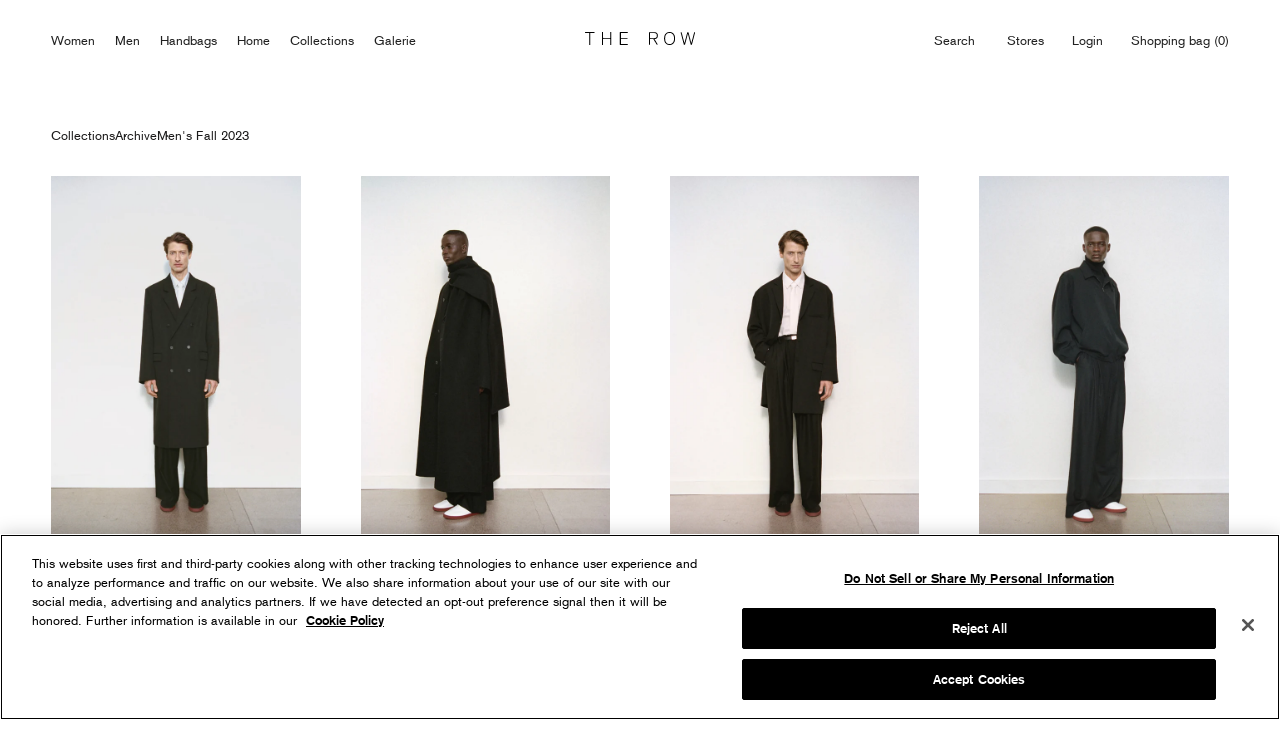

--- FILE ---
content_type: text/html; charset=utf-8
request_url: https://www.therow.com/en-sa/collections/men-fall-2023
body_size: 65981
content:
<!doctype html><html class='no-js' lang='en'>
  <head>
    <meta charset='utf-8'>
    <meta http-equiv='X-UA-Compatible' content='IE=edge,chrome=1'>
    <meta name='viewport' content='width=device-width, initial-scale=1.0, height=device-height'>
    <meta name='theme-color' content=''>

    <!-- 3rd party -->
    <meta name='facebook-domain-verification' content='idlpcxnldzp8x499c2eweemodusacq'>

    
  
      <!-- Google Tag Manager -->
      <script>(function(w,d,s,l,i){w[l]=w[l]||[];w[l].push({'gtm.start':
        new Date().getTime(),event:'gtm.js'});var f=d.getElementsByTagName(s)[0],
        j=d.createElement(s),dl=l!='dataLayer'?'&l='+l:'';j.async=true;j.src=
        'https://www.googletagmanager.com/gtm.js?id='+i+dl;f.parentNode.insertBefore(j,f);
        })(window,document,'script','dataLayer','GTM-52CW34HT');</script>
      <!-- End Google Tag Manager -->

    


    <meta name="google-site-verification" content="BhtFQxxfpaA-w0Hg4BK3x322IXYT6jVndZ8RbFilB_c" />




<!-- START Google Ads Dynamic Remarketing -->
<script async src="https://www.googletagmanager.com/gtag/js?id=AW-11088474052"
></script>
<script>
  window.dataLayer = window.dataLayer || [];
  function gtag(){dataLayer.push(arguments);}
  gtag('js', new Date());
  gtag('config', 'AW-11088474052', { 'allow_enhanced_conversions': true});
  
    // Collection Page
    // 
    // 6992973070441
    // 40490276683881
    gtag('event', 'view_item_list', {
      'ecomm_prodid': ['6992973070441','6992973299817','6992973758569','6992973922409','6992974053481','6992974217321','6992974643305','6992974741609','6992974839913','6992974905449','6992975003753','6992975134825','6992975233129','6992975331433','6992975462505','6992975659113','6992975757417','6992975921257','6992976019561'],
      'ecomm_pagetype': 'category',
      'ecomm_totalvalue': 99.99900
    });
  
</script>
<!-- END Google Ads Dynamic Remarketing -->
    <!-- 3rd party -->

    
    
    <script> (function(){ var s = document.createElement('script'); var h = document.querySelector('head') || document.body; s.src = 'https://acsbapp.com/apps/app/dist/js/app.js'; s.async = true; s.onload = function(){ acsbJS.init({ statementLink : '', footerHtml : '', hideMobile : false, hideTrigger : false, disableBgProcess : false, language : 'en', position : 'left', leadColor : '#000000', triggerColor : '#969696', triggerRadius : '50%', triggerPositionX : 'left', triggerPositionY : 'bottom', triggerIcon : 'settings2', triggerSize : 'small', triggerOffsetX : 20, triggerOffsetY : 20, mobile : { triggerSize : 'small', triggerPositionX : 'left', triggerPositionY : 'bottom', triggerOffsetX : 10, triggerOffsetY : 0, triggerRadius : '50%' } }); }; h.appendChild(s); })(); </script>
    

    

    
    
    
    
    
    
    <title>Men&#39;s Fall 2023 Collection | The Row</title>
        <meta name='description' content='Discover the Men&amp;#39;s Fall 2023 Collection by The Row. Explore a curated selection of bags, shoes, ready-to-wear, and accessories.'>
      
<link rel='canonical' href='https://www.therow.com/en-sa/collections/men-fall-2023'><link rel='shortcut icon' href='//www.therow.com/cdn/shop/files/TR_Favicon_Text_Logo_96x.png?v=1727168771' type='image/png'><meta property="og:type" content="website">

  
  
  
  

  <meta property="og:title" content="Men&#39;s Fall 2023 Collection | The Row">
  <meta property="og:image" content="http://www.therow.com/cdn/shop/products/LOOK1_7a1e59a3-2bf5-49bb-b249-644b7717d26b.jpg?v=1744226573">
  <meta property="og:image:secure_url" content="https://www.therow.com/cdn/shop/products/LOOK1_7a1e59a3-2bf5-49bb-b249-644b7717d26b.jpg?v=1744226573">
  <meta property="og:image:width" content="2732">
  <meta property="og:image:height" content="4098"><meta property="og:description" content="Discover the Men&#39;s Fall 2023 Collection by The Row. Explore a curated selection of bags, shoes, ready-to-wear, and accessories."><meta property="og:url" content="https://www.therow.com/en-sa/collections/men-fall-2023">
<meta property="og:site_name" content="The Row"><meta name="twitter:card" content="summary"><meta name="twitter:title" content="Collection - Men's Fall 2023">
  <meta name="twitter:description" content="">
  <meta name="twitter:image" content="https://www.therow.com/cdn/shop/products/LOOK1_7a1e59a3-2bf5-49bb-b249-644b7717d26b_600x600_crop_center.jpg?v=1744226573">
    <style>

  :root {
    --heading-font-family : "Basic Commercial", Arial, sans-serif;
    --heading-font-weight : 400;
    --heading-font-style  : normal;

    --text-font-family : "Basic Commercial", Arial, sans-serif;
    --text-font-weight : 400;
    --text-font-style  : normal;

    --base-text-font-size   : 13px;
    --default-text-font-size: 14px;--background          : #ffffff;
    --background-rgb      : 255, 255, 255;
    --light-background    : #ffffff;
    --light-background-rgb: 255, 255, 255;
    --heading-color       : #1c1b1b;
    --text-color          : #1c1b1b;
    --text-color-rgb      : 28, 27, 27;
    --text-color-light    : #6a6a6a;
    --text-color-light-rgb: 106, 106, 106;
    --link-color          : #6a6a6a;
    --link-color-rgb      : 106, 106, 106;
    --border-color        : #dddddd;
    --border-color-rgb    : 221, 221, 221;

    --button-background    : #1c1b1b;
    --button-background-rgb: 28, 27, 27;
    --button-text-color    : #ffffff;

    --header-background       : #ffffff;
    --header-heading-color    : #1c1b1b;
    --header-light-text-color : #6a6a6a;
    --header-border-color     : #dddddd;

    --footer-background    : #ffffff;
    --footer-text-color    : #6a6a6a;
    --footer-heading-color : #1c1b1b;
    --footer-border-color  : #e9e9e9;

    --navigation-background      : #1c1b1b;
    --navigation-background-rgb  : 28, 27, 27;
    --navigation-text-color      : #ffffff;
    --navigation-text-color-light: rgba(255, 255, 255, 0.5);
    --navigation-border-color    : rgba(255, 255, 255, 0.25);

    --newsletter-popup-background     : #1c1b1b;
    --newsletter-popup-text-color     : #ffffff;
    --newsletter-popup-text-color-rgb : 255, 255, 255;

    --secondary-elements-background       : #1c1b1b;
    --secondary-elements-background-rgb   : 28, 27, 27;
    --secondary-elements-text-color       : #ffffff;
    --secondary-elements-text-color-light : rgba(255, 255, 255, 0.5);
    --secondary-elements-border-color     : rgba(255, 255, 255, 0.25);

    --product-sale-price-color    : #f94c43;
    --product-sale-price-color-rgb: 249, 76, 67;

    /* Shopify related variables */
    --payment-terms-background-color: #ffffff;

    /* Products */

    --horizontal-spacing-four-products-per-row: 60px;
        --horizontal-spacing-two-products-per-row : 60px;

    --vertical-spacing-four-products-per-row: 60px;
        --vertical-spacing-two-products-per-row : 75px;

    /* Animation */
    --drawer-transition-timing: cubic-bezier(0.645, 0.045, 0.355, 1);
    --header-base-height: 110px; /* We set a default for browsers that do not support CSS variables */
    --header-base-height-mobile: 50px;

    /* Cursors */
    --cursor-zoom-in-svg    : url(//www.therow.com/cdn/shop/t/469/assets/cursor-zoom-in.svg?v=170532930330058140181768405053);
    --cursor-zoom-in-2x-svg : url(//www.therow.com/cdn/shop/t/469/assets/cursor-zoom-in-2x.svg?v=56685658183649387561768405053);
  }
</style>

    <script>window.performance && window.performance.mark && window.performance.mark('shopify.content_for_header.start');</script><meta name="google-site-verification" content="BhtFQxxfpaA-w0Hg4BK3x322IXYT6jVndZ8RbFilB_c">
<meta id="shopify-digital-wallet" name="shopify-digital-wallet" content="/55203135593/digital_wallets/dialog">
<meta name="shopify-checkout-api-token" content="cd98bb8cd97e5b81dce4c89302b2c993">
<meta id="in-context-paypal-metadata" data-shop-id="55203135593" data-venmo-supported="false" data-environment="production" data-locale="en_US" data-paypal-v4="true" data-currency="EUR">
<link rel="alternate" type="application/atom+xml" title="Feed" href="/en-sa/collections/men-fall-2023.atom" />
<link rel="alternate" hreflang="x-default" href="https://www.therow.com/collections/men-fall-2023">
<link rel="alternate" hreflang="en-GB" href="https://www.therow.com/en-gb/collections/men-fall-2023">
<link rel="alternate" hreflang="es-GB" href="https://www.therow.com/es-gb/collections/men-fall-2023">
<link rel="alternate" hreflang="ja-GB" href="https://www.therow.com/ja-gb/collections/men-fall-2023">
<link rel="alternate" hreflang="it-GB" href="https://www.therow.com/it-gb/collections/men-fall-2023">
<link rel="alternate" hreflang="fr-GB" href="https://www.therow.com/fr-gb/collections/men-fall-2023">
<link rel="alternate" hreflang="zh-Hans-GB" href="https://www.therow.com/zh-gb/collections/men-fall-2023">
<link rel="alternate" hreflang="ko-GB" href="https://www.therow.com/ko-gb/collections/men-fall-2023">
<link rel="alternate" hreflang="en-CA" href="https://www.therow.com/en-ca/collections/men-fall-2023">
<link rel="alternate" hreflang="es-CA" href="https://www.therow.com/es-ca/collections/men-fall-2023">
<link rel="alternate" hreflang="ja-CA" href="https://www.therow.com/ja-ca/collections/men-fall-2023">
<link rel="alternate" hreflang="it-CA" href="https://www.therow.com/it-ca/collections/men-fall-2023">
<link rel="alternate" hreflang="zh-Hans-CA" href="https://www.therow.com/zh-ca/collections/men-fall-2023">
<link rel="alternate" hreflang="fr-CA" href="https://www.therow.com/fr-ca/collections/men-fall-2023">
<link rel="alternate" hreflang="ko-CA" href="https://www.therow.com/ko-ca/collections/men-fall-2023">
<link rel="alternate" hreflang="es-ES" href="https://www.therow.com/es-es/collections/men-fall-2023">
<link rel="alternate" hreflang="ja-ES" href="https://www.therow.com/ja-es/collections/men-fall-2023">
<link rel="alternate" hreflang="it-ES" href="https://www.therow.com/it-es/collections/men-fall-2023">
<link rel="alternate" hreflang="fr-ES" href="https://www.therow.com/fr-es/collections/men-fall-2023">
<link rel="alternate" hreflang="zh-Hans-ES" href="https://www.therow.com/zh-es/collections/men-fall-2023">
<link rel="alternate" hreflang="en-ES" href="https://www.therow.com/en-es/collections/men-fall-2023">
<link rel="alternate" hreflang="ko-ES" href="https://www.therow.com/ko-es/collections/men-fall-2023">
<link rel="alternate" hreflang="ja-JP" href="https://www.therow.com/ja-jp/collections/men-fall-2023">
<link rel="alternate" hreflang="es-JP" href="https://www.therow.com/es-jp/collections/men-fall-2023">
<link rel="alternate" hreflang="it-JP" href="https://www.therow.com/it-jp/collections/men-fall-2023">
<link rel="alternate" hreflang="fr-JP" href="https://www.therow.com/fr-jp/collections/men-fall-2023">
<link rel="alternate" hreflang="zh-Hans-JP" href="https://www.therow.com/zh-jp/collections/men-fall-2023">
<link rel="alternate" hreflang="en-JP" href="https://www.therow.com/en-jp/collections/men-fall-2023">
<link rel="alternate" hreflang="ko-JP" href="https://www.therow.com/ko-jp/collections/men-fall-2023">
<link rel="alternate" hreflang="en-MX" href="https://www.therow.com/en-mx/collections/men-fall-2023">
<link rel="alternate" hreflang="ja-MX" href="https://www.therow.com/ja-mx/collections/men-fall-2023">
<link rel="alternate" hreflang="it-MX" href="https://www.therow.com/it-mx/collections/men-fall-2023">
<link rel="alternate" hreflang="fr-MX" href="https://www.therow.com/fr-mx/collections/men-fall-2023">
<link rel="alternate" hreflang="zh-Hans-MX" href="https://www.therow.com/zh-mx/collections/men-fall-2023">
<link rel="alternate" hreflang="es-MX" href="https://www.therow.com/es-mx/collections/men-fall-2023">
<link rel="alternate" hreflang="ko-MX" href="https://www.therow.com/ko-mx/collections/men-fall-2023">
<link rel="alternate" hreflang="fr-FR" href="https://www.therow.com/fr-fr/collections/men-fall-2023">
<link rel="alternate" hreflang="es-FR" href="https://www.therow.com/es-fr/collections/men-fall-2023">
<link rel="alternate" hreflang="ja-FR" href="https://www.therow.com/ja-fr/collections/men-fall-2023">
<link rel="alternate" hreflang="it-FR" href="https://www.therow.com/it-fr/collections/men-fall-2023">
<link rel="alternate" hreflang="zh-Hans-FR" href="https://www.therow.com/zh-fr/collections/men-fall-2023">
<link rel="alternate" hreflang="en-FR" href="https://www.therow.com/en-fr/collections/men-fall-2023">
<link rel="alternate" hreflang="ko-FR" href="https://www.therow.com/ko-fr/collections/men-fall-2023">
<link rel="alternate" hreflang="it-IT" href="https://www.therow.com/it-it/collections/men-fall-2023">
<link rel="alternate" hreflang="es-IT" href="https://www.therow.com/es-it/collections/men-fall-2023">
<link rel="alternate" hreflang="ja-IT" href="https://www.therow.com/ja-it/collections/men-fall-2023">
<link rel="alternate" hreflang="fr-IT" href="https://www.therow.com/fr-it/collections/men-fall-2023">
<link rel="alternate" hreflang="zh-Hans-IT" href="https://www.therow.com/zh-it/collections/men-fall-2023">
<link rel="alternate" hreflang="en-IT" href="https://www.therow.com/en-it/collections/men-fall-2023">
<link rel="alternate" hreflang="ko-IT" href="https://www.therow.com/ko-it/collections/men-fall-2023">
<link rel="alternate" hreflang="en-MA" href="https://www.therow.com/en-ma/collections/men-fall-2023">
<link rel="alternate" hreflang="zh-Hans-MA" href="https://www.therow.com/zh-ma/collections/men-fall-2023">
<link rel="alternate" hreflang="es-MA" href="https://www.therow.com/es-ma/collections/men-fall-2023">
<link rel="alternate" hreflang="ja-MA" href="https://www.therow.com/ja-ma/collections/men-fall-2023">
<link rel="alternate" hreflang="it-MA" href="https://www.therow.com/it-ma/collections/men-fall-2023">
<link rel="alternate" hreflang="fr-MA" href="https://www.therow.com/fr-ma/collections/men-fall-2023">
<link rel="alternate" hreflang="ko-MA" href="https://www.therow.com/ko-ma/collections/men-fall-2023">
<link rel="alternate" hreflang="en-HK" href="https://www.therow.com/en-hk/collections/men-fall-2023">
<link rel="alternate" hreflang="es-HK" href="https://www.therow.com/es-hk/collections/men-fall-2023">
<link rel="alternate" hreflang="ja-HK" href="https://www.therow.com/ja-hk/collections/men-fall-2023">
<link rel="alternate" hreflang="it-HK" href="https://www.therow.com/it-hk/collections/men-fall-2023">
<link rel="alternate" hreflang="fr-HK" href="https://www.therow.com/fr-hk/collections/men-fall-2023">
<link rel="alternate" hreflang="zh-Hans-HK" href="https://www.therow.com/zh-hk/collections/men-fall-2023">
<link rel="alternate" hreflang="ko-HK" href="https://www.therow.com/ko-hk/collections/men-fall-2023">
<link rel="alternate" hreflang="en-ID" href="https://www.therow.com/en-ap/collections/men-fall-2023">
<link rel="alternate" hreflang="es-ID" href="https://www.therow.com/es-ap/collections/men-fall-2023">
<link rel="alternate" hreflang="ja-ID" href="https://www.therow.com/ja-ap/collections/men-fall-2023">
<link rel="alternate" hreflang="it-ID" href="https://www.therow.com/it-ap/collections/men-fall-2023">
<link rel="alternate" hreflang="fr-ID" href="https://www.therow.com/fr-ap/collections/men-fall-2023">
<link rel="alternate" hreflang="zh-Hans-ID" href="https://www.therow.com/zh-ap/collections/men-fall-2023">
<link rel="alternate" hreflang="ko-ID" href="https://www.therow.com/ko-ap/collections/men-fall-2023">
<link rel="alternate" hreflang="en-MY" href="https://www.therow.com/en-ap/collections/men-fall-2023">
<link rel="alternate" hreflang="es-MY" href="https://www.therow.com/es-ap/collections/men-fall-2023">
<link rel="alternate" hreflang="ja-MY" href="https://www.therow.com/ja-ap/collections/men-fall-2023">
<link rel="alternate" hreflang="it-MY" href="https://www.therow.com/it-ap/collections/men-fall-2023">
<link rel="alternate" hreflang="fr-MY" href="https://www.therow.com/fr-ap/collections/men-fall-2023">
<link rel="alternate" hreflang="zh-Hans-MY" href="https://www.therow.com/zh-ap/collections/men-fall-2023">
<link rel="alternate" hreflang="ko-MY" href="https://www.therow.com/ko-ap/collections/men-fall-2023">
<link rel="alternate" hreflang="en-PH" href="https://www.therow.com/en-ap/collections/men-fall-2023">
<link rel="alternate" hreflang="es-PH" href="https://www.therow.com/es-ap/collections/men-fall-2023">
<link rel="alternate" hreflang="ja-PH" href="https://www.therow.com/ja-ap/collections/men-fall-2023">
<link rel="alternate" hreflang="it-PH" href="https://www.therow.com/it-ap/collections/men-fall-2023">
<link rel="alternate" hreflang="fr-PH" href="https://www.therow.com/fr-ap/collections/men-fall-2023">
<link rel="alternate" hreflang="zh-Hans-PH" href="https://www.therow.com/zh-ap/collections/men-fall-2023">
<link rel="alternate" hreflang="ko-PH" href="https://www.therow.com/ko-ap/collections/men-fall-2023">
<link rel="alternate" hreflang="en-SG" href="https://www.therow.com/en-ap/collections/men-fall-2023">
<link rel="alternate" hreflang="es-SG" href="https://www.therow.com/es-ap/collections/men-fall-2023">
<link rel="alternate" hreflang="ja-SG" href="https://www.therow.com/ja-ap/collections/men-fall-2023">
<link rel="alternate" hreflang="it-SG" href="https://www.therow.com/it-ap/collections/men-fall-2023">
<link rel="alternate" hreflang="fr-SG" href="https://www.therow.com/fr-ap/collections/men-fall-2023">
<link rel="alternate" hreflang="zh-Hans-SG" href="https://www.therow.com/zh-ap/collections/men-fall-2023">
<link rel="alternate" hreflang="ko-SG" href="https://www.therow.com/ko-ap/collections/men-fall-2023">
<link rel="alternate" hreflang="en-TH" href="https://www.therow.com/en-ap/collections/men-fall-2023">
<link rel="alternate" hreflang="es-TH" href="https://www.therow.com/es-ap/collections/men-fall-2023">
<link rel="alternate" hreflang="ja-TH" href="https://www.therow.com/ja-ap/collections/men-fall-2023">
<link rel="alternate" hreflang="it-TH" href="https://www.therow.com/it-ap/collections/men-fall-2023">
<link rel="alternate" hreflang="fr-TH" href="https://www.therow.com/fr-ap/collections/men-fall-2023">
<link rel="alternate" hreflang="zh-Hans-TH" href="https://www.therow.com/zh-ap/collections/men-fall-2023">
<link rel="alternate" hreflang="ko-TH" href="https://www.therow.com/ko-ap/collections/men-fall-2023">
<link rel="alternate" hreflang="en-TW" href="https://www.therow.com/en-ap/collections/men-fall-2023">
<link rel="alternate" hreflang="es-TW" href="https://www.therow.com/es-ap/collections/men-fall-2023">
<link rel="alternate" hreflang="ja-TW" href="https://www.therow.com/ja-ap/collections/men-fall-2023">
<link rel="alternate" hreflang="it-TW" href="https://www.therow.com/it-ap/collections/men-fall-2023">
<link rel="alternate" hreflang="fr-TW" href="https://www.therow.com/fr-ap/collections/men-fall-2023">
<link rel="alternate" hreflang="zh-Hans-TW" href="https://www.therow.com/zh-ap/collections/men-fall-2023">
<link rel="alternate" hreflang="ko-TW" href="https://www.therow.com/ko-ap/collections/men-fall-2023">
<link rel="alternate" hreflang="en-VN" href="https://www.therow.com/en-ap/collections/men-fall-2023">
<link rel="alternate" hreflang="es-VN" href="https://www.therow.com/es-ap/collections/men-fall-2023">
<link rel="alternate" hreflang="ja-VN" href="https://www.therow.com/ja-ap/collections/men-fall-2023">
<link rel="alternate" hreflang="it-VN" href="https://www.therow.com/it-ap/collections/men-fall-2023">
<link rel="alternate" hreflang="fr-VN" href="https://www.therow.com/fr-ap/collections/men-fall-2023">
<link rel="alternate" hreflang="zh-Hans-VN" href="https://www.therow.com/zh-ap/collections/men-fall-2023">
<link rel="alternate" hreflang="ko-VN" href="https://www.therow.com/ko-ap/collections/men-fall-2023">
<link rel="alternate" hreflang="en-BG" href="https://www.therow.com/en-eu/collections/men-fall-2023">
<link rel="alternate" hreflang="es-BG" href="https://www.therow.com/es-eu/collections/men-fall-2023">
<link rel="alternate" hreflang="ja-BG" href="https://www.therow.com/ja-eu/collections/men-fall-2023">
<link rel="alternate" hreflang="it-BG" href="https://www.therow.com/it-eu/collections/men-fall-2023">
<link rel="alternate" hreflang="fr-BG" href="https://www.therow.com/fr-eu/collections/men-fall-2023">
<link rel="alternate" hreflang="zh-Hans-BG" href="https://www.therow.com/zh-eu/collections/men-fall-2023">
<link rel="alternate" hreflang="ko-BG" href="https://www.therow.com/ko-eu/collections/men-fall-2023">
<link rel="alternate" hreflang="en-CY" href="https://www.therow.com/en-eu/collections/men-fall-2023">
<link rel="alternate" hreflang="es-CY" href="https://www.therow.com/es-eu/collections/men-fall-2023">
<link rel="alternate" hreflang="ja-CY" href="https://www.therow.com/ja-eu/collections/men-fall-2023">
<link rel="alternate" hreflang="it-CY" href="https://www.therow.com/it-eu/collections/men-fall-2023">
<link rel="alternate" hreflang="fr-CY" href="https://www.therow.com/fr-eu/collections/men-fall-2023">
<link rel="alternate" hreflang="zh-Hans-CY" href="https://www.therow.com/zh-eu/collections/men-fall-2023">
<link rel="alternate" hreflang="ko-CY" href="https://www.therow.com/ko-eu/collections/men-fall-2023">
<link rel="alternate" hreflang="en-CZ" href="https://www.therow.com/en-eu/collections/men-fall-2023">
<link rel="alternate" hreflang="es-CZ" href="https://www.therow.com/es-eu/collections/men-fall-2023">
<link rel="alternate" hreflang="ja-CZ" href="https://www.therow.com/ja-eu/collections/men-fall-2023">
<link rel="alternate" hreflang="it-CZ" href="https://www.therow.com/it-eu/collections/men-fall-2023">
<link rel="alternate" hreflang="fr-CZ" href="https://www.therow.com/fr-eu/collections/men-fall-2023">
<link rel="alternate" hreflang="zh-Hans-CZ" href="https://www.therow.com/zh-eu/collections/men-fall-2023">
<link rel="alternate" hreflang="ko-CZ" href="https://www.therow.com/ko-eu/collections/men-fall-2023">
<link rel="alternate" hreflang="en-EE" href="https://www.therow.com/en-eu/collections/men-fall-2023">
<link rel="alternate" hreflang="es-EE" href="https://www.therow.com/es-eu/collections/men-fall-2023">
<link rel="alternate" hreflang="ja-EE" href="https://www.therow.com/ja-eu/collections/men-fall-2023">
<link rel="alternate" hreflang="it-EE" href="https://www.therow.com/it-eu/collections/men-fall-2023">
<link rel="alternate" hreflang="fr-EE" href="https://www.therow.com/fr-eu/collections/men-fall-2023">
<link rel="alternate" hreflang="zh-Hans-EE" href="https://www.therow.com/zh-eu/collections/men-fall-2023">
<link rel="alternate" hreflang="ko-EE" href="https://www.therow.com/ko-eu/collections/men-fall-2023">
<link rel="alternate" hreflang="en-FI" href="https://www.therow.com/en-eu/collections/men-fall-2023">
<link rel="alternate" hreflang="es-FI" href="https://www.therow.com/es-eu/collections/men-fall-2023">
<link rel="alternate" hreflang="ja-FI" href="https://www.therow.com/ja-eu/collections/men-fall-2023">
<link rel="alternate" hreflang="it-FI" href="https://www.therow.com/it-eu/collections/men-fall-2023">
<link rel="alternate" hreflang="fr-FI" href="https://www.therow.com/fr-eu/collections/men-fall-2023">
<link rel="alternate" hreflang="zh-Hans-FI" href="https://www.therow.com/zh-eu/collections/men-fall-2023">
<link rel="alternate" hreflang="ko-FI" href="https://www.therow.com/ko-eu/collections/men-fall-2023">
<link rel="alternate" hreflang="en-GR" href="https://www.therow.com/en-eu/collections/men-fall-2023">
<link rel="alternate" hreflang="es-GR" href="https://www.therow.com/es-eu/collections/men-fall-2023">
<link rel="alternate" hreflang="ja-GR" href="https://www.therow.com/ja-eu/collections/men-fall-2023">
<link rel="alternate" hreflang="it-GR" href="https://www.therow.com/it-eu/collections/men-fall-2023">
<link rel="alternate" hreflang="fr-GR" href="https://www.therow.com/fr-eu/collections/men-fall-2023">
<link rel="alternate" hreflang="zh-Hans-GR" href="https://www.therow.com/zh-eu/collections/men-fall-2023">
<link rel="alternate" hreflang="ko-GR" href="https://www.therow.com/ko-eu/collections/men-fall-2023">
<link rel="alternate" hreflang="en-HR" href="https://www.therow.com/en-eu/collections/men-fall-2023">
<link rel="alternate" hreflang="es-HR" href="https://www.therow.com/es-eu/collections/men-fall-2023">
<link rel="alternate" hreflang="ja-HR" href="https://www.therow.com/ja-eu/collections/men-fall-2023">
<link rel="alternate" hreflang="it-HR" href="https://www.therow.com/it-eu/collections/men-fall-2023">
<link rel="alternate" hreflang="fr-HR" href="https://www.therow.com/fr-eu/collections/men-fall-2023">
<link rel="alternate" hreflang="zh-Hans-HR" href="https://www.therow.com/zh-eu/collections/men-fall-2023">
<link rel="alternate" hreflang="ko-HR" href="https://www.therow.com/ko-eu/collections/men-fall-2023">
<link rel="alternate" hreflang="en-HU" href="https://www.therow.com/en-eu/collections/men-fall-2023">
<link rel="alternate" hreflang="es-HU" href="https://www.therow.com/es-eu/collections/men-fall-2023">
<link rel="alternate" hreflang="ja-HU" href="https://www.therow.com/ja-eu/collections/men-fall-2023">
<link rel="alternate" hreflang="it-HU" href="https://www.therow.com/it-eu/collections/men-fall-2023">
<link rel="alternate" hreflang="fr-HU" href="https://www.therow.com/fr-eu/collections/men-fall-2023">
<link rel="alternate" hreflang="zh-Hans-HU" href="https://www.therow.com/zh-eu/collections/men-fall-2023">
<link rel="alternate" hreflang="ko-HU" href="https://www.therow.com/ko-eu/collections/men-fall-2023">
<link rel="alternate" hreflang="en-IE" href="https://www.therow.com/en-eu/collections/men-fall-2023">
<link rel="alternate" hreflang="es-IE" href="https://www.therow.com/es-eu/collections/men-fall-2023">
<link rel="alternate" hreflang="ja-IE" href="https://www.therow.com/ja-eu/collections/men-fall-2023">
<link rel="alternate" hreflang="it-IE" href="https://www.therow.com/it-eu/collections/men-fall-2023">
<link rel="alternate" hreflang="fr-IE" href="https://www.therow.com/fr-eu/collections/men-fall-2023">
<link rel="alternate" hreflang="zh-Hans-IE" href="https://www.therow.com/zh-eu/collections/men-fall-2023">
<link rel="alternate" hreflang="ko-IE" href="https://www.therow.com/ko-eu/collections/men-fall-2023">
<link rel="alternate" hreflang="en-LT" href="https://www.therow.com/en-eu/collections/men-fall-2023">
<link rel="alternate" hreflang="es-LT" href="https://www.therow.com/es-eu/collections/men-fall-2023">
<link rel="alternate" hreflang="ja-LT" href="https://www.therow.com/ja-eu/collections/men-fall-2023">
<link rel="alternate" hreflang="it-LT" href="https://www.therow.com/it-eu/collections/men-fall-2023">
<link rel="alternate" hreflang="fr-LT" href="https://www.therow.com/fr-eu/collections/men-fall-2023">
<link rel="alternate" hreflang="zh-Hans-LT" href="https://www.therow.com/zh-eu/collections/men-fall-2023">
<link rel="alternate" hreflang="ko-LT" href="https://www.therow.com/ko-eu/collections/men-fall-2023">
<link rel="alternate" hreflang="en-LU" href="https://www.therow.com/en-eu/collections/men-fall-2023">
<link rel="alternate" hreflang="es-LU" href="https://www.therow.com/es-eu/collections/men-fall-2023">
<link rel="alternate" hreflang="ja-LU" href="https://www.therow.com/ja-eu/collections/men-fall-2023">
<link rel="alternate" hreflang="it-LU" href="https://www.therow.com/it-eu/collections/men-fall-2023">
<link rel="alternate" hreflang="fr-LU" href="https://www.therow.com/fr-eu/collections/men-fall-2023">
<link rel="alternate" hreflang="zh-Hans-LU" href="https://www.therow.com/zh-eu/collections/men-fall-2023">
<link rel="alternate" hreflang="ko-LU" href="https://www.therow.com/ko-eu/collections/men-fall-2023">
<link rel="alternate" hreflang="en-LV" href="https://www.therow.com/en-eu/collections/men-fall-2023">
<link rel="alternate" hreflang="es-LV" href="https://www.therow.com/es-eu/collections/men-fall-2023">
<link rel="alternate" hreflang="ja-LV" href="https://www.therow.com/ja-eu/collections/men-fall-2023">
<link rel="alternate" hreflang="it-LV" href="https://www.therow.com/it-eu/collections/men-fall-2023">
<link rel="alternate" hreflang="fr-LV" href="https://www.therow.com/fr-eu/collections/men-fall-2023">
<link rel="alternate" hreflang="zh-Hans-LV" href="https://www.therow.com/zh-eu/collections/men-fall-2023">
<link rel="alternate" hreflang="ko-LV" href="https://www.therow.com/ko-eu/collections/men-fall-2023">
<link rel="alternate" hreflang="en-MT" href="https://www.therow.com/en-eu/collections/men-fall-2023">
<link rel="alternate" hreflang="es-MT" href="https://www.therow.com/es-eu/collections/men-fall-2023">
<link rel="alternate" hreflang="ja-MT" href="https://www.therow.com/ja-eu/collections/men-fall-2023">
<link rel="alternate" hreflang="it-MT" href="https://www.therow.com/it-eu/collections/men-fall-2023">
<link rel="alternate" hreflang="fr-MT" href="https://www.therow.com/fr-eu/collections/men-fall-2023">
<link rel="alternate" hreflang="zh-Hans-MT" href="https://www.therow.com/zh-eu/collections/men-fall-2023">
<link rel="alternate" hreflang="ko-MT" href="https://www.therow.com/ko-eu/collections/men-fall-2023">
<link rel="alternate" hreflang="en-PL" href="https://www.therow.com/en-eu/collections/men-fall-2023">
<link rel="alternate" hreflang="es-PL" href="https://www.therow.com/es-eu/collections/men-fall-2023">
<link rel="alternate" hreflang="ja-PL" href="https://www.therow.com/ja-eu/collections/men-fall-2023">
<link rel="alternate" hreflang="it-PL" href="https://www.therow.com/it-eu/collections/men-fall-2023">
<link rel="alternate" hreflang="fr-PL" href="https://www.therow.com/fr-eu/collections/men-fall-2023">
<link rel="alternate" hreflang="zh-Hans-PL" href="https://www.therow.com/zh-eu/collections/men-fall-2023">
<link rel="alternate" hreflang="ko-PL" href="https://www.therow.com/ko-eu/collections/men-fall-2023">
<link rel="alternate" hreflang="en-PT" href="https://www.therow.com/en-eu/collections/men-fall-2023">
<link rel="alternate" hreflang="es-PT" href="https://www.therow.com/es-eu/collections/men-fall-2023">
<link rel="alternate" hreflang="ja-PT" href="https://www.therow.com/ja-eu/collections/men-fall-2023">
<link rel="alternate" hreflang="it-PT" href="https://www.therow.com/it-eu/collections/men-fall-2023">
<link rel="alternate" hreflang="fr-PT" href="https://www.therow.com/fr-eu/collections/men-fall-2023">
<link rel="alternate" hreflang="zh-Hans-PT" href="https://www.therow.com/zh-eu/collections/men-fall-2023">
<link rel="alternate" hreflang="ko-PT" href="https://www.therow.com/ko-eu/collections/men-fall-2023">
<link rel="alternate" hreflang="en-RO" href="https://www.therow.com/en-eu/collections/men-fall-2023">
<link rel="alternate" hreflang="es-RO" href="https://www.therow.com/es-eu/collections/men-fall-2023">
<link rel="alternate" hreflang="ja-RO" href="https://www.therow.com/ja-eu/collections/men-fall-2023">
<link rel="alternate" hreflang="it-RO" href="https://www.therow.com/it-eu/collections/men-fall-2023">
<link rel="alternate" hreflang="fr-RO" href="https://www.therow.com/fr-eu/collections/men-fall-2023">
<link rel="alternate" hreflang="zh-Hans-RO" href="https://www.therow.com/zh-eu/collections/men-fall-2023">
<link rel="alternate" hreflang="ko-RO" href="https://www.therow.com/ko-eu/collections/men-fall-2023">
<link rel="alternate" hreflang="en-SI" href="https://www.therow.com/en-eu/collections/men-fall-2023">
<link rel="alternate" hreflang="es-SI" href="https://www.therow.com/es-eu/collections/men-fall-2023">
<link rel="alternate" hreflang="ja-SI" href="https://www.therow.com/ja-eu/collections/men-fall-2023">
<link rel="alternate" hreflang="it-SI" href="https://www.therow.com/it-eu/collections/men-fall-2023">
<link rel="alternate" hreflang="fr-SI" href="https://www.therow.com/fr-eu/collections/men-fall-2023">
<link rel="alternate" hreflang="zh-Hans-SI" href="https://www.therow.com/zh-eu/collections/men-fall-2023">
<link rel="alternate" hreflang="ko-SI" href="https://www.therow.com/ko-eu/collections/men-fall-2023">
<link rel="alternate" hreflang="en-SK" href="https://www.therow.com/en-eu/collections/men-fall-2023">
<link rel="alternate" hreflang="es-SK" href="https://www.therow.com/es-eu/collections/men-fall-2023">
<link rel="alternate" hreflang="ja-SK" href="https://www.therow.com/ja-eu/collections/men-fall-2023">
<link rel="alternate" hreflang="it-SK" href="https://www.therow.com/it-eu/collections/men-fall-2023">
<link rel="alternate" hreflang="fr-SK" href="https://www.therow.com/fr-eu/collections/men-fall-2023">
<link rel="alternate" hreflang="zh-Hans-SK" href="https://www.therow.com/zh-eu/collections/men-fall-2023">
<link rel="alternate" hreflang="ko-SK" href="https://www.therow.com/ko-eu/collections/men-fall-2023">
<link rel="alternate" hreflang="en-AE" href="https://www.therow.com/en-me/collections/men-fall-2023">
<link rel="alternate" hreflang="es-AE" href="https://www.therow.com/es-me/collections/men-fall-2023">
<link rel="alternate" hreflang="ja-AE" href="https://www.therow.com/ja-me/collections/men-fall-2023">
<link rel="alternate" hreflang="it-AE" href="https://www.therow.com/it-me/collections/men-fall-2023">
<link rel="alternate" hreflang="fr-AE" href="https://www.therow.com/fr-me/collections/men-fall-2023">
<link rel="alternate" hreflang="zh-Hans-AE" href="https://www.therow.com/zh-me/collections/men-fall-2023">
<link rel="alternate" hreflang="ko-AE" href="https://www.therow.com/ko-me/collections/men-fall-2023">
<link rel="alternate" hreflang="en-BH" href="https://www.therow.com/en-me/collections/men-fall-2023">
<link rel="alternate" hreflang="es-BH" href="https://www.therow.com/es-me/collections/men-fall-2023">
<link rel="alternate" hreflang="ja-BH" href="https://www.therow.com/ja-me/collections/men-fall-2023">
<link rel="alternate" hreflang="it-BH" href="https://www.therow.com/it-me/collections/men-fall-2023">
<link rel="alternate" hreflang="fr-BH" href="https://www.therow.com/fr-me/collections/men-fall-2023">
<link rel="alternate" hreflang="zh-Hans-BH" href="https://www.therow.com/zh-me/collections/men-fall-2023">
<link rel="alternate" hreflang="ko-BH" href="https://www.therow.com/ko-me/collections/men-fall-2023">
<link rel="alternate" hreflang="en-IL" href="https://www.therow.com/en-me/collections/men-fall-2023">
<link rel="alternate" hreflang="es-IL" href="https://www.therow.com/es-me/collections/men-fall-2023">
<link rel="alternate" hreflang="ja-IL" href="https://www.therow.com/ja-me/collections/men-fall-2023">
<link rel="alternate" hreflang="it-IL" href="https://www.therow.com/it-me/collections/men-fall-2023">
<link rel="alternate" hreflang="fr-IL" href="https://www.therow.com/fr-me/collections/men-fall-2023">
<link rel="alternate" hreflang="zh-Hans-IL" href="https://www.therow.com/zh-me/collections/men-fall-2023">
<link rel="alternate" hreflang="ko-IL" href="https://www.therow.com/ko-me/collections/men-fall-2023">
<link rel="alternate" hreflang="en-KW" href="https://www.therow.com/en-me/collections/men-fall-2023">
<link rel="alternate" hreflang="es-KW" href="https://www.therow.com/es-me/collections/men-fall-2023">
<link rel="alternate" hreflang="ja-KW" href="https://www.therow.com/ja-me/collections/men-fall-2023">
<link rel="alternate" hreflang="it-KW" href="https://www.therow.com/it-me/collections/men-fall-2023">
<link rel="alternate" hreflang="fr-KW" href="https://www.therow.com/fr-me/collections/men-fall-2023">
<link rel="alternate" hreflang="zh-Hans-KW" href="https://www.therow.com/zh-me/collections/men-fall-2023">
<link rel="alternate" hreflang="ko-KW" href="https://www.therow.com/ko-me/collections/men-fall-2023">
<link rel="alternate" hreflang="en-LB" href="https://www.therow.com/en-me/collections/men-fall-2023">
<link rel="alternate" hreflang="es-LB" href="https://www.therow.com/es-me/collections/men-fall-2023">
<link rel="alternate" hreflang="ja-LB" href="https://www.therow.com/ja-me/collections/men-fall-2023">
<link rel="alternate" hreflang="it-LB" href="https://www.therow.com/it-me/collections/men-fall-2023">
<link rel="alternate" hreflang="fr-LB" href="https://www.therow.com/fr-me/collections/men-fall-2023">
<link rel="alternate" hreflang="zh-Hans-LB" href="https://www.therow.com/zh-me/collections/men-fall-2023">
<link rel="alternate" hreflang="ko-LB" href="https://www.therow.com/ko-me/collections/men-fall-2023">
<link rel="alternate" hreflang="en-QA" href="https://www.therow.com/en-me/collections/men-fall-2023">
<link rel="alternate" hreflang="es-QA" href="https://www.therow.com/es-me/collections/men-fall-2023">
<link rel="alternate" hreflang="ja-QA" href="https://www.therow.com/ja-me/collections/men-fall-2023">
<link rel="alternate" hreflang="it-QA" href="https://www.therow.com/it-me/collections/men-fall-2023">
<link rel="alternate" hreflang="fr-QA" href="https://www.therow.com/fr-me/collections/men-fall-2023">
<link rel="alternate" hreflang="zh-Hans-QA" href="https://www.therow.com/zh-me/collections/men-fall-2023">
<link rel="alternate" hreflang="ko-QA" href="https://www.therow.com/ko-me/collections/men-fall-2023">
<link rel="alternate" hreflang="en-SA" href="https://www.therow.com/en-me/collections/men-fall-2023">
<link rel="alternate" hreflang="es-SA" href="https://www.therow.com/es-me/collections/men-fall-2023">
<link rel="alternate" hreflang="ja-SA" href="https://www.therow.com/ja-me/collections/men-fall-2023">
<link rel="alternate" hreflang="it-SA" href="https://www.therow.com/it-me/collections/men-fall-2023">
<link rel="alternate" hreflang="fr-SA" href="https://www.therow.com/fr-me/collections/men-fall-2023">
<link rel="alternate" hreflang="zh-Hans-SA" href="https://www.therow.com/zh-me/collections/men-fall-2023">
<link rel="alternate" hreflang="ko-SA" href="https://www.therow.com/ko-me/collections/men-fall-2023">
<link rel="alternate" hreflang="en-TR" href="https://www.therow.com/en-me/collections/men-fall-2023">
<link rel="alternate" hreflang="es-TR" href="https://www.therow.com/es-me/collections/men-fall-2023">
<link rel="alternate" hreflang="ja-TR" href="https://www.therow.com/ja-me/collections/men-fall-2023">
<link rel="alternate" hreflang="it-TR" href="https://www.therow.com/it-me/collections/men-fall-2023">
<link rel="alternate" hreflang="fr-TR" href="https://www.therow.com/fr-me/collections/men-fall-2023">
<link rel="alternate" hreflang="zh-Hans-TR" href="https://www.therow.com/zh-me/collections/men-fall-2023">
<link rel="alternate" hreflang="ko-TR" href="https://www.therow.com/ko-me/collections/men-fall-2023">
<link rel="alternate" hreflang="en-CL" href="https://www.therow.com/en-sa/collections/men-fall-2023">
<link rel="alternate" hreflang="ja-CL" href="https://www.therow.com/ja-sa/collections/men-fall-2023">
<link rel="alternate" hreflang="it-CL" href="https://www.therow.com/it-sa/collections/men-fall-2023">
<link rel="alternate" hreflang="fr-CL" href="https://www.therow.com/fr-sa/collections/men-fall-2023">
<link rel="alternate" hreflang="zh-Hans-CL" href="https://www.therow.com/zh-sa/collections/men-fall-2023">
<link rel="alternate" hreflang="es-CL" href="https://www.therow.com/es-sa/collections/men-fall-2023">
<link rel="alternate" hreflang="ko-CL" href="https://www.therow.com/ko-sa/collections/men-fall-2023">
<link rel="alternate" hreflang="en-CO" href="https://www.therow.com/en-sa/collections/men-fall-2023">
<link rel="alternate" hreflang="ja-CO" href="https://www.therow.com/ja-sa/collections/men-fall-2023">
<link rel="alternate" hreflang="it-CO" href="https://www.therow.com/it-sa/collections/men-fall-2023">
<link rel="alternate" hreflang="fr-CO" href="https://www.therow.com/fr-sa/collections/men-fall-2023">
<link rel="alternate" hreflang="zh-Hans-CO" href="https://www.therow.com/zh-sa/collections/men-fall-2023">
<link rel="alternate" hreflang="es-CO" href="https://www.therow.com/es-sa/collections/men-fall-2023">
<link rel="alternate" hreflang="ko-CO" href="https://www.therow.com/ko-sa/collections/men-fall-2023">
<link rel="alternate" hreflang="en-PE" href="https://www.therow.com/en-sa/collections/men-fall-2023">
<link rel="alternate" hreflang="ja-PE" href="https://www.therow.com/ja-sa/collections/men-fall-2023">
<link rel="alternate" hreflang="it-PE" href="https://www.therow.com/it-sa/collections/men-fall-2023">
<link rel="alternate" hreflang="fr-PE" href="https://www.therow.com/fr-sa/collections/men-fall-2023">
<link rel="alternate" hreflang="zh-Hans-PE" href="https://www.therow.com/zh-sa/collections/men-fall-2023">
<link rel="alternate" hreflang="es-PE" href="https://www.therow.com/es-sa/collections/men-fall-2023">
<link rel="alternate" hreflang="ko-PE" href="https://www.therow.com/ko-sa/collections/men-fall-2023">
<link rel="alternate" hreflang="fr-CH" href="https://www.therow.com/fr-ch/collections/men-fall-2023">
<link rel="alternate" hreflang="es-CH" href="https://www.therow.com/es-ch/collections/men-fall-2023">
<link rel="alternate" hreflang="ja-CH" href="https://www.therow.com/ja-ch/collections/men-fall-2023">
<link rel="alternate" hreflang="it-CH" href="https://www.therow.com/it-ch/collections/men-fall-2023">
<link rel="alternate" hreflang="zh-Hans-CH" href="https://www.therow.com/zh-ch/collections/men-fall-2023">
<link rel="alternate" hreflang="en-CH" href="https://www.therow.com/en-ch/collections/men-fall-2023">
<link rel="alternate" hreflang="ko-CH" href="https://www.therow.com/ko-ch/collections/men-fall-2023">
<link rel="alternate" hreflang="en-AL" href="https://www.therow.com/en-eur/collections/men-fall-2023">
<link rel="alternate" hreflang="zh-Hans-AL" href="https://www.therow.com/zh-eur/collections/men-fall-2023">
<link rel="alternate" hreflang="es-AL" href="https://www.therow.com/es-eur/collections/men-fall-2023">
<link rel="alternate" hreflang="ja-AL" href="https://www.therow.com/ja-eur/collections/men-fall-2023">
<link rel="alternate" hreflang="fr-AL" href="https://www.therow.com/fr-eur/collections/men-fall-2023">
<link rel="alternate" hreflang="it-AL" href="https://www.therow.com/it-eur/collections/men-fall-2023">
<link rel="alternate" hreflang="ko-AL" href="https://www.therow.com/ko-eur/collections/men-fall-2023">
<link rel="alternate" hreflang="en-IS" href="https://www.therow.com/en-eur/collections/men-fall-2023">
<link rel="alternate" hreflang="zh-Hans-IS" href="https://www.therow.com/zh-eur/collections/men-fall-2023">
<link rel="alternate" hreflang="es-IS" href="https://www.therow.com/es-eur/collections/men-fall-2023">
<link rel="alternate" hreflang="ja-IS" href="https://www.therow.com/ja-eur/collections/men-fall-2023">
<link rel="alternate" hreflang="fr-IS" href="https://www.therow.com/fr-eur/collections/men-fall-2023">
<link rel="alternate" hreflang="it-IS" href="https://www.therow.com/it-eur/collections/men-fall-2023">
<link rel="alternate" hreflang="ko-IS" href="https://www.therow.com/ko-eur/collections/men-fall-2023">
<link rel="alternate" hreflang="en-LI" href="https://www.therow.com/en-eur/collections/men-fall-2023">
<link rel="alternate" hreflang="zh-Hans-LI" href="https://www.therow.com/zh-eur/collections/men-fall-2023">
<link rel="alternate" hreflang="es-LI" href="https://www.therow.com/es-eur/collections/men-fall-2023">
<link rel="alternate" hreflang="ja-LI" href="https://www.therow.com/ja-eur/collections/men-fall-2023">
<link rel="alternate" hreflang="fr-LI" href="https://www.therow.com/fr-eur/collections/men-fall-2023">
<link rel="alternate" hreflang="it-LI" href="https://www.therow.com/it-eur/collections/men-fall-2023">
<link rel="alternate" hreflang="ko-LI" href="https://www.therow.com/ko-eur/collections/men-fall-2023">
<link rel="alternate" hreflang="en-MC" href="https://www.therow.com/en-eur/collections/men-fall-2023">
<link rel="alternate" hreflang="zh-Hans-MC" href="https://www.therow.com/zh-eur/collections/men-fall-2023">
<link rel="alternate" hreflang="es-MC" href="https://www.therow.com/es-eur/collections/men-fall-2023">
<link rel="alternate" hreflang="ja-MC" href="https://www.therow.com/ja-eur/collections/men-fall-2023">
<link rel="alternate" hreflang="fr-MC" href="https://www.therow.com/fr-eur/collections/men-fall-2023">
<link rel="alternate" hreflang="it-MC" href="https://www.therow.com/it-eur/collections/men-fall-2023">
<link rel="alternate" hreflang="ko-MC" href="https://www.therow.com/ko-eur/collections/men-fall-2023">
<link rel="alternate" hreflang="en-MD" href="https://www.therow.com/en-eur/collections/men-fall-2023">
<link rel="alternate" hreflang="zh-Hans-MD" href="https://www.therow.com/zh-eur/collections/men-fall-2023">
<link rel="alternate" hreflang="es-MD" href="https://www.therow.com/es-eur/collections/men-fall-2023">
<link rel="alternate" hreflang="ja-MD" href="https://www.therow.com/ja-eur/collections/men-fall-2023">
<link rel="alternate" hreflang="fr-MD" href="https://www.therow.com/fr-eur/collections/men-fall-2023">
<link rel="alternate" hreflang="it-MD" href="https://www.therow.com/it-eur/collections/men-fall-2023">
<link rel="alternate" hreflang="ko-MD" href="https://www.therow.com/ko-eur/collections/men-fall-2023">
<link rel="alternate" hreflang="en-ME" href="https://www.therow.com/en-eur/collections/men-fall-2023">
<link rel="alternate" hreflang="zh-Hans-ME" href="https://www.therow.com/zh-eur/collections/men-fall-2023">
<link rel="alternate" hreflang="es-ME" href="https://www.therow.com/es-eur/collections/men-fall-2023">
<link rel="alternate" hreflang="ja-ME" href="https://www.therow.com/ja-eur/collections/men-fall-2023">
<link rel="alternate" hreflang="fr-ME" href="https://www.therow.com/fr-eur/collections/men-fall-2023">
<link rel="alternate" hreflang="it-ME" href="https://www.therow.com/it-eur/collections/men-fall-2023">
<link rel="alternate" hreflang="ko-ME" href="https://www.therow.com/ko-eur/collections/men-fall-2023">
<link rel="alternate" hreflang="en-NO" href="https://www.therow.com/en-eur/collections/men-fall-2023">
<link rel="alternate" hreflang="zh-Hans-NO" href="https://www.therow.com/zh-eur/collections/men-fall-2023">
<link rel="alternate" hreflang="es-NO" href="https://www.therow.com/es-eur/collections/men-fall-2023">
<link rel="alternate" hreflang="ja-NO" href="https://www.therow.com/ja-eur/collections/men-fall-2023">
<link rel="alternate" hreflang="fr-NO" href="https://www.therow.com/fr-eur/collections/men-fall-2023">
<link rel="alternate" hreflang="it-NO" href="https://www.therow.com/it-eur/collections/men-fall-2023">
<link rel="alternate" hreflang="ko-NO" href="https://www.therow.com/ko-eur/collections/men-fall-2023">
<link rel="alternate" hreflang="en-SM" href="https://www.therow.com/en-eur/collections/men-fall-2023">
<link rel="alternate" hreflang="zh-Hans-SM" href="https://www.therow.com/zh-eur/collections/men-fall-2023">
<link rel="alternate" hreflang="es-SM" href="https://www.therow.com/es-eur/collections/men-fall-2023">
<link rel="alternate" hreflang="ja-SM" href="https://www.therow.com/ja-eur/collections/men-fall-2023">
<link rel="alternate" hreflang="fr-SM" href="https://www.therow.com/fr-eur/collections/men-fall-2023">
<link rel="alternate" hreflang="it-SM" href="https://www.therow.com/it-eur/collections/men-fall-2023">
<link rel="alternate" hreflang="ko-SM" href="https://www.therow.com/ko-eur/collections/men-fall-2023">
<link rel="alternate" hreflang="en-UA" href="https://www.therow.com/en-eur/collections/men-fall-2023">
<link rel="alternate" hreflang="zh-Hans-UA" href="https://www.therow.com/zh-eur/collections/men-fall-2023">
<link rel="alternate" hreflang="es-UA" href="https://www.therow.com/es-eur/collections/men-fall-2023">
<link rel="alternate" hreflang="ja-UA" href="https://www.therow.com/ja-eur/collections/men-fall-2023">
<link rel="alternate" hreflang="fr-UA" href="https://www.therow.com/fr-eur/collections/men-fall-2023">
<link rel="alternate" hreflang="it-UA" href="https://www.therow.com/it-eur/collections/men-fall-2023">
<link rel="alternate" hreflang="ko-UA" href="https://www.therow.com/ko-eur/collections/men-fall-2023">
<link rel="alternate" hreflang="en-VA" href="https://www.therow.com/en-eur/collections/men-fall-2023">
<link rel="alternate" hreflang="zh-Hans-VA" href="https://www.therow.com/zh-eur/collections/men-fall-2023">
<link rel="alternate" hreflang="es-VA" href="https://www.therow.com/es-eur/collections/men-fall-2023">
<link rel="alternate" hreflang="ja-VA" href="https://www.therow.com/ja-eur/collections/men-fall-2023">
<link rel="alternate" hreflang="fr-VA" href="https://www.therow.com/fr-eur/collections/men-fall-2023">
<link rel="alternate" hreflang="it-VA" href="https://www.therow.com/it-eur/collections/men-fall-2023">
<link rel="alternate" hreflang="ko-VA" href="https://www.therow.com/ko-eur/collections/men-fall-2023">
<link rel="alternate" hreflang="fr-BE" href="https://www.therow.com/fr-be/collections/men-fall-2023">
<link rel="alternate" hreflang="es-BE" href="https://www.therow.com/es-be/collections/men-fall-2023">
<link rel="alternate" hreflang="ja-BE" href="https://www.therow.com/ja-be/collections/men-fall-2023">
<link rel="alternate" hreflang="it-BE" href="https://www.therow.com/it-be/collections/men-fall-2023">
<link rel="alternate" hreflang="zh-Hans-BE" href="https://www.therow.com/zh-be/collections/men-fall-2023">
<link rel="alternate" hreflang="en-BE" href="https://www.therow.com/en-be/collections/men-fall-2023">
<link rel="alternate" hreflang="ko-BE" href="https://www.therow.com/ko-be/collections/men-fall-2023">
<link rel="alternate" hreflang="en-MO" href="https://www.therow.com/en-mo/collections/men-fall-2023">
<link rel="alternate" hreflang="es-MO" href="https://www.therow.com/es-mo/collections/men-fall-2023">
<link rel="alternate" hreflang="ko-MO" href="https://www.therow.com/ko-mo/collections/men-fall-2023">
<link rel="alternate" hreflang="ja-MO" href="https://www.therow.com/ja-mo/collections/men-fall-2023">
<link rel="alternate" hreflang="it-MO" href="https://www.therow.com/it-mo/collections/men-fall-2023">
<link rel="alternate" hreflang="fr-MO" href="https://www.therow.com/fr-mo/collections/men-fall-2023">
<link rel="alternate" hreflang="zh-Hans-MO" href="https://www.therow.com/zh-mo/collections/men-fall-2023">
<link rel="alternate" hreflang="en-AU" href="https://www.therow.com/en-au/collections/men-fall-2023">
<link rel="alternate" hreflang="es-AU" href="https://www.therow.com/es-au/collections/men-fall-2023">
<link rel="alternate" hreflang="ko-AU" href="https://www.therow.com/ko-au/collections/men-fall-2023">
<link rel="alternate" hreflang="ja-AU" href="https://www.therow.com/ja-au/collections/men-fall-2023">
<link rel="alternate" hreflang="it-AU" href="https://www.therow.com/it-au/collections/men-fall-2023">
<link rel="alternate" hreflang="fr-AU" href="https://www.therow.com/fr-au/collections/men-fall-2023">
<link rel="alternate" hreflang="zh-Hans-AU" href="https://www.therow.com/zh-au/collections/men-fall-2023">
<link rel="alternate" hreflang="ko-KR" href="https://www.therow.com/ko-kr/collections/men-fall-2023">
<link rel="alternate" hreflang="en-KR" href="https://www.therow.com/en-kr/collections/men-fall-2023">
<link rel="alternate" hreflang="es-KR" href="https://www.therow.com/es-kr/collections/men-fall-2023">
<link rel="alternate" hreflang="ja-KR" href="https://www.therow.com/ja-kr/collections/men-fall-2023">
<link rel="alternate" hreflang="it-KR" href="https://www.therow.com/it-kr/collections/men-fall-2023">
<link rel="alternate" hreflang="fr-KR" href="https://www.therow.com/fr-kr/collections/men-fall-2023">
<link rel="alternate" hreflang="zh-Hans-KR" href="https://www.therow.com/zh-kr/collections/men-fall-2023">
<link rel="alternate" hreflang="en-NZ" href="https://www.therow.com/en-nz/collections/men-fall-2023">
<link rel="alternate" hreflang="es-NZ" href="https://www.therow.com/es-nz/collections/men-fall-2023">
<link rel="alternate" hreflang="ko-NZ" href="https://www.therow.com/ko-nz/collections/men-fall-2023">
<link rel="alternate" hreflang="ja-NZ" href="https://www.therow.com/ja-nz/collections/men-fall-2023">
<link rel="alternate" hreflang="it-NZ" href="https://www.therow.com/it-nz/collections/men-fall-2023">
<link rel="alternate" hreflang="fr-NZ" href="https://www.therow.com/fr-nz/collections/men-fall-2023">
<link rel="alternate" hreflang="zh-Hans-NZ" href="https://www.therow.com/zh-nz/collections/men-fall-2023">
<link rel="alternate" hreflang="en-TN" href="https://www.therow.com/en-tn/collections/men-fall-2023">
<link rel="alternate" hreflang="ko-TN" href="https://www.therow.com/ko-tn/collections/men-fall-2023">
<link rel="alternate" hreflang="es-TN" href="https://www.therow.com/es-tn/collections/men-fall-2023">
<link rel="alternate" hreflang="ja-TN" href="https://www.therow.com/ja-tn/collections/men-fall-2023">
<link rel="alternate" hreflang="it-TN" href="https://www.therow.com/it-tn/collections/men-fall-2023">
<link rel="alternate" hreflang="fr-TN" href="https://www.therow.com/fr-tn/collections/men-fall-2023">
<link rel="alternate" hreflang="zh-Hans-TN" href="https://www.therow.com/zh-tn/collections/men-fall-2023">
<link rel="alternate" hreflang="en-ZA" href="https://www.therow.com/en-za/collections/men-fall-2023">
<link rel="alternate" hreflang="es-ZA" href="https://www.therow.com/es-za/collections/men-fall-2023">
<link rel="alternate" hreflang="ko-ZA" href="https://www.therow.com/ko-za/collections/men-fall-2023">
<link rel="alternate" hreflang="ja-ZA" href="https://www.therow.com/ja-za/collections/men-fall-2023">
<link rel="alternate" hreflang="it-ZA" href="https://www.therow.com/it-za/collections/men-fall-2023">
<link rel="alternate" hreflang="fr-ZA" href="https://www.therow.com/fr-za/collections/men-fall-2023">
<link rel="alternate" hreflang="zh-Hans-ZA" href="https://www.therow.com/zh-za/collections/men-fall-2023">
<link rel="alternate" hreflang="en-AT" href="https://www.therow.com/en-at/collections/men-fall-2023">
<link rel="alternate" hreflang="es-AT" href="https://www.therow.com/es-at/collections/men-fall-2023">
<link rel="alternate" hreflang="ko-AT" href="https://www.therow.com/ko-at/collections/men-fall-2023">
<link rel="alternate" hreflang="ja-AT" href="https://www.therow.com/ja-at/collections/men-fall-2023">
<link rel="alternate" hreflang="it-AT" href="https://www.therow.com/it-at/collections/men-fall-2023">
<link rel="alternate" hreflang="fr-AT" href="https://www.therow.com/fr-at/collections/men-fall-2023">
<link rel="alternate" hreflang="zh-Hans-AT" href="https://www.therow.com/zh-at/collections/men-fall-2023">
<link rel="alternate" hreflang="en-DK" href="https://www.therow.com/en-dk/collections/men-fall-2023">
<link rel="alternate" hreflang="es-DK" href="https://www.therow.com/es-dk/collections/men-fall-2023">
<link rel="alternate" hreflang="ko-DK" href="https://www.therow.com/ko-dk/collections/men-fall-2023">
<link rel="alternate" hreflang="ja-DK" href="https://www.therow.com/ja-dk/collections/men-fall-2023">
<link rel="alternate" hreflang="it-DK" href="https://www.therow.com/it-dk/collections/men-fall-2023">
<link rel="alternate" hreflang="fr-DK" href="https://www.therow.com/fr-dk/collections/men-fall-2023">
<link rel="alternate" hreflang="zh-Hans-DK" href="https://www.therow.com/zh-dk/collections/men-fall-2023">
<link rel="alternate" hreflang="en-DE" href="https://www.therow.com/en-de/collections/men-fall-2023">
<link rel="alternate" hreflang="es-DE" href="https://www.therow.com/es-de/collections/men-fall-2023">
<link rel="alternate" hreflang="ko-DE" href="https://www.therow.com/ko-de/collections/men-fall-2023">
<link rel="alternate" hreflang="ja-DE" href="https://www.therow.com/ja-de/collections/men-fall-2023">
<link rel="alternate" hreflang="it-DE" href="https://www.therow.com/it-de/collections/men-fall-2023">
<link rel="alternate" hreflang="fr-DE" href="https://www.therow.com/fr-de/collections/men-fall-2023">
<link rel="alternate" hreflang="zh-Hans-DE" href="https://www.therow.com/zh-de/collections/men-fall-2023">
<link rel="alternate" hreflang="en-NL" href="https://www.therow.com/en-nl/collections/men-fall-2023">
<link rel="alternate" hreflang="es-NL" href="https://www.therow.com/es-nl/collections/men-fall-2023">
<link rel="alternate" hreflang="ko-NL" href="https://www.therow.com/ko-nl/collections/men-fall-2023">
<link rel="alternate" hreflang="ja-NL" href="https://www.therow.com/ja-nl/collections/men-fall-2023">
<link rel="alternate" hreflang="it-NL" href="https://www.therow.com/it-nl/collections/men-fall-2023">
<link rel="alternate" hreflang="fr-NL" href="https://www.therow.com/fr-nl/collections/men-fall-2023">
<link rel="alternate" hreflang="zh-Hans-NL" href="https://www.therow.com/zh-nl/collections/men-fall-2023">
<link rel="alternate" hreflang="en-SE" href="https://www.therow.com/en-se/collections/men-fall-2023">
<link rel="alternate" hreflang="es-SE" href="https://www.therow.com/es-se/collections/men-fall-2023">
<link rel="alternate" hreflang="ko-SE" href="https://www.therow.com/ko-se/collections/men-fall-2023">
<link rel="alternate" hreflang="ja-SE" href="https://www.therow.com/ja-se/collections/men-fall-2023">
<link rel="alternate" hreflang="it-SE" href="https://www.therow.com/it-se/collections/men-fall-2023">
<link rel="alternate" hreflang="fr-SE" href="https://www.therow.com/fr-se/collections/men-fall-2023">
<link rel="alternate" hreflang="zh-Hans-SE" href="https://www.therow.com/zh-se/collections/men-fall-2023">
<link rel="alternate" hreflang="en-US" href="https://www.therow.com/collections/men-fall-2023">
<link rel="alternate" hreflang="es-US" href="https://www.therow.com/es/collections/men-fall-2023">
<link rel="alternate" hreflang="ja-US" href="https://www.therow.com/ja/collections/men-fall-2023">
<link rel="alternate" hreflang="zh-Hans-US" href="https://www.therow.com/zh/collections/men-fall-2023">
<link rel="alternate" hreflang="fr-US" href="https://www.therow.com/fr/collections/men-fall-2023">
<link rel="alternate" hreflang="it-US" href="https://www.therow.com/it/collections/men-fall-2023">
<link rel="alternate" hreflang="ko-US" href="https://www.therow.com/ko/collections/men-fall-2023">
<link rel="alternate" type="application/json+oembed" href="https://www.therow.com/en-sa/collections/men-fall-2023.oembed">
<script async="async" src="/checkouts/internal/preloads.js?locale=en-CL"></script>
<link rel="preconnect" href="https://shop.app" crossorigin="anonymous">
<script async="async" src="https://shop.app/checkouts/internal/preloads.js?locale=en-CL&shop_id=55203135593" crossorigin="anonymous"></script>
<script id="apple-pay-shop-capabilities" type="application/json">{"shopId":55203135593,"countryCode":"US","currencyCode":"EUR","merchantCapabilities":["supports3DS"],"merchantId":"gid:\/\/shopify\/Shop\/55203135593","merchantName":"The Row","requiredBillingContactFields":["postalAddress","email","phone"],"requiredShippingContactFields":["postalAddress","email","phone"],"shippingType":"shipping","supportedNetworks":["visa","masterCard","amex","discover","elo","jcb"],"total":{"type":"pending","label":"The Row","amount":"1.00"},"shopifyPaymentsEnabled":true,"supportsSubscriptions":true}</script>
<script id="shopify-features" type="application/json">{"accessToken":"cd98bb8cd97e5b81dce4c89302b2c993","betas":["rich-media-storefront-analytics"],"domain":"www.therow.com","predictiveSearch":true,"shopId":55203135593,"locale":"en"}</script>
<script>var Shopify = Shopify || {};
Shopify.shop = "therownyc.myshopify.com";
Shopify.locale = "en";
Shopify.currency = {"active":"EUR","rate":"0.8447845"};
Shopify.country = "CL";
Shopify.theme = {"name":"1.29.1","id":184954028404,"schema_name":"The Row","schema_version":"1.29.0","theme_store_id":null,"role":"main"};
Shopify.theme.handle = "null";
Shopify.theme.style = {"id":null,"handle":null};
Shopify.cdnHost = "www.therow.com/cdn";
Shopify.routes = Shopify.routes || {};
Shopify.routes.root = "/en-sa/";</script>
<script type="module">!function(o){(o.Shopify=o.Shopify||{}).modules=!0}(window);</script>
<script>!function(o){function n(){var o=[];function n(){o.push(Array.prototype.slice.apply(arguments))}return n.q=o,n}var t=o.Shopify=o.Shopify||{};t.loadFeatures=n(),t.autoloadFeatures=n()}(window);</script>
<script>
  window.ShopifyPay = window.ShopifyPay || {};
  window.ShopifyPay.apiHost = "shop.app\/pay";
  window.ShopifyPay.redirectState = null;
</script>
<script id="shop-js-analytics" type="application/json">{"pageType":"collection"}</script>
<script defer="defer" async type="module" src="//www.therow.com/cdn/shopifycloud/shop-js/modules/v2/client.init-shop-cart-sync_WVOgQShq.en.esm.js"></script>
<script defer="defer" async type="module" src="//www.therow.com/cdn/shopifycloud/shop-js/modules/v2/chunk.common_C_13GLB1.esm.js"></script>
<script defer="defer" async type="module" src="//www.therow.com/cdn/shopifycloud/shop-js/modules/v2/chunk.modal_CLfMGd0m.esm.js"></script>
<script type="module">
  await import("//www.therow.com/cdn/shopifycloud/shop-js/modules/v2/client.init-shop-cart-sync_WVOgQShq.en.esm.js");
await import("//www.therow.com/cdn/shopifycloud/shop-js/modules/v2/chunk.common_C_13GLB1.esm.js");
await import("//www.therow.com/cdn/shopifycloud/shop-js/modules/v2/chunk.modal_CLfMGd0m.esm.js");

  window.Shopify.SignInWithShop?.initShopCartSync?.({"fedCMEnabled":true,"windoidEnabled":true});

</script>
<script>
  window.Shopify = window.Shopify || {};
  if (!window.Shopify.featureAssets) window.Shopify.featureAssets = {};
  window.Shopify.featureAssets['shop-js'] = {"shop-cart-sync":["modules/v2/client.shop-cart-sync_DuR37GeY.en.esm.js","modules/v2/chunk.common_C_13GLB1.esm.js","modules/v2/chunk.modal_CLfMGd0m.esm.js"],"init-fed-cm":["modules/v2/client.init-fed-cm_BucUoe6W.en.esm.js","modules/v2/chunk.common_C_13GLB1.esm.js","modules/v2/chunk.modal_CLfMGd0m.esm.js"],"shop-toast-manager":["modules/v2/client.shop-toast-manager_B0JfrpKj.en.esm.js","modules/v2/chunk.common_C_13GLB1.esm.js","modules/v2/chunk.modal_CLfMGd0m.esm.js"],"init-shop-cart-sync":["modules/v2/client.init-shop-cart-sync_WVOgQShq.en.esm.js","modules/v2/chunk.common_C_13GLB1.esm.js","modules/v2/chunk.modal_CLfMGd0m.esm.js"],"shop-button":["modules/v2/client.shop-button_B_U3bv27.en.esm.js","modules/v2/chunk.common_C_13GLB1.esm.js","modules/v2/chunk.modal_CLfMGd0m.esm.js"],"init-windoid":["modules/v2/client.init-windoid_DuP9q_di.en.esm.js","modules/v2/chunk.common_C_13GLB1.esm.js","modules/v2/chunk.modal_CLfMGd0m.esm.js"],"shop-cash-offers":["modules/v2/client.shop-cash-offers_BmULhtno.en.esm.js","modules/v2/chunk.common_C_13GLB1.esm.js","modules/v2/chunk.modal_CLfMGd0m.esm.js"],"pay-button":["modules/v2/client.pay-button_CrPSEbOK.en.esm.js","modules/v2/chunk.common_C_13GLB1.esm.js","modules/v2/chunk.modal_CLfMGd0m.esm.js"],"init-customer-accounts":["modules/v2/client.init-customer-accounts_jNk9cPYQ.en.esm.js","modules/v2/client.shop-login-button_DJ5ldayH.en.esm.js","modules/v2/chunk.common_C_13GLB1.esm.js","modules/v2/chunk.modal_CLfMGd0m.esm.js"],"avatar":["modules/v2/client.avatar_BTnouDA3.en.esm.js"],"checkout-modal":["modules/v2/client.checkout-modal_pBPyh9w8.en.esm.js","modules/v2/chunk.common_C_13GLB1.esm.js","modules/v2/chunk.modal_CLfMGd0m.esm.js"],"init-shop-for-new-customer-accounts":["modules/v2/client.init-shop-for-new-customer-accounts_BUoCy7a5.en.esm.js","modules/v2/client.shop-login-button_DJ5ldayH.en.esm.js","modules/v2/chunk.common_C_13GLB1.esm.js","modules/v2/chunk.modal_CLfMGd0m.esm.js"],"init-customer-accounts-sign-up":["modules/v2/client.init-customer-accounts-sign-up_CnczCz9H.en.esm.js","modules/v2/client.shop-login-button_DJ5ldayH.en.esm.js","modules/v2/chunk.common_C_13GLB1.esm.js","modules/v2/chunk.modal_CLfMGd0m.esm.js"],"init-shop-email-lookup-coordinator":["modules/v2/client.init-shop-email-lookup-coordinator_CzjY5t9o.en.esm.js","modules/v2/chunk.common_C_13GLB1.esm.js","modules/v2/chunk.modal_CLfMGd0m.esm.js"],"shop-follow-button":["modules/v2/client.shop-follow-button_CsYC63q7.en.esm.js","modules/v2/chunk.common_C_13GLB1.esm.js","modules/v2/chunk.modal_CLfMGd0m.esm.js"],"shop-login-button":["modules/v2/client.shop-login-button_DJ5ldayH.en.esm.js","modules/v2/chunk.common_C_13GLB1.esm.js","modules/v2/chunk.modal_CLfMGd0m.esm.js"],"shop-login":["modules/v2/client.shop-login_B9ccPdmx.en.esm.js","modules/v2/chunk.common_C_13GLB1.esm.js","modules/v2/chunk.modal_CLfMGd0m.esm.js"],"lead-capture":["modules/v2/client.lead-capture_D0K_KgYb.en.esm.js","modules/v2/chunk.common_C_13GLB1.esm.js","modules/v2/chunk.modal_CLfMGd0m.esm.js"],"payment-terms":["modules/v2/client.payment-terms_BWmiNN46.en.esm.js","modules/v2/chunk.common_C_13GLB1.esm.js","modules/v2/chunk.modal_CLfMGd0m.esm.js"]};
</script>
<script>(function() {
  var isLoaded = false;
  function asyncLoad() {
    if (isLoaded) return;
    isLoaded = true;
    var urls = ["https:\/\/sizeguides.eastsideco.io\/js\/production_installer.js?shop=therownyc.myshopify.com","https:\/\/d23dclunsivw3h.cloudfront.net\/redirect-app.js?shop=therownyc.myshopify.com","\/\/cdn.shopify.com\/proxy\/31c8a9b0562ac3423c628f8f8abe115526b6045b53700a25f3dc101beca0c75b\/bingshoppingtool-t2app-prod.trafficmanager.net\/uet\/tracking_script?shop=therownyc.myshopify.com\u0026sp-cache-control=cHVibGljLCBtYXgtYWdlPTkwMA","https:\/\/ecom-app.rakutenadvertising.io\/rakuten_advertising.js?shop=therownyc.myshopify.com","https:\/\/tag.rmp.rakuten.com\/125782.ct.js?shop=therownyc.myshopify.com","https:\/\/beacon.riskified.com\/?shop=therownyc.myshopify.com","https:\/\/size-guides.esc-apps-cdn.com\/1749496619-app.therownyc.myshopify.com.js?shop=therownyc.myshopify.com"];
    for (var i = 0; i < urls.length; i++) {
      var s = document.createElement('script');
      s.type = 'text/javascript';
      s.async = true;
      s.src = urls[i];
      var x = document.getElementsByTagName('script')[0];
      x.parentNode.insertBefore(s, x);
    }
  };
  if(window.attachEvent) {
    window.attachEvent('onload', asyncLoad);
  } else {
    window.addEventListener('load', asyncLoad, false);
  }
})();</script>
<script id="__st">var __st={"a":55203135593,"offset":-18000,"reqid":"f029fd32-e185-4ede-92ed-ea5bcf1d93ac-1769564999","pageurl":"www.therow.com\/en-sa\/collections\/men-fall-2023","u":"0e3693312ae0","p":"collection","rtyp":"collection","rid":270931263593};</script>
<script>window.ShopifyPaypalV4VisibilityTracking = true;</script>
<script id="captcha-bootstrap">!function(){'use strict';const t='contact',e='account',n='new_comment',o=[[t,t],['blogs',n],['comments',n],[t,'customer']],c=[[e,'customer_login'],[e,'guest_login'],[e,'recover_customer_password'],[e,'create_customer']],r=t=>t.map((([t,e])=>`form[action*='/${t}']:not([data-nocaptcha='true']) input[name='form_type'][value='${e}']`)).join(','),a=t=>()=>t?[...document.querySelectorAll(t)].map((t=>t.form)):[];function s(){const t=[...o],e=r(t);return a(e)}const i='password',u='form_key',d=['recaptcha-v3-token','g-recaptcha-response','h-captcha-response',i],f=()=>{try{return window.sessionStorage}catch{return}},m='__shopify_v',_=t=>t.elements[u];function p(t,e,n=!1){try{const o=window.sessionStorage,c=JSON.parse(o.getItem(e)),{data:r}=function(t){const{data:e,action:n}=t;return t[m]||n?{data:e,action:n}:{data:t,action:n}}(c);for(const[e,n]of Object.entries(r))t.elements[e]&&(t.elements[e].value=n);n&&o.removeItem(e)}catch(o){console.error('form repopulation failed',{error:o})}}const l='form_type',E='cptcha';function T(t){t.dataset[E]=!0}const w=window,h=w.document,L='Shopify',v='ce_forms',y='captcha';let A=!1;((t,e)=>{const n=(g='f06e6c50-85a8-45c8-87d0-21a2b65856fe',I='https://cdn.shopify.com/shopifycloud/storefront-forms-hcaptcha/ce_storefront_forms_captcha_hcaptcha.v1.5.2.iife.js',D={infoText:'Protected by hCaptcha',privacyText:'Privacy',termsText:'Terms'},(t,e,n)=>{const o=w[L][v],c=o.bindForm;if(c)return c(t,g,e,D).then(n);var r;o.q.push([[t,g,e,D],n]),r=I,A||(h.body.append(Object.assign(h.createElement('script'),{id:'captcha-provider',async:!0,src:r})),A=!0)});var g,I,D;w[L]=w[L]||{},w[L][v]=w[L][v]||{},w[L][v].q=[],w[L][y]=w[L][y]||{},w[L][y].protect=function(t,e){n(t,void 0,e),T(t)},Object.freeze(w[L][y]),function(t,e,n,w,h,L){const[v,y,A,g]=function(t,e,n){const i=e?o:[],u=t?c:[],d=[...i,...u],f=r(d),m=r(i),_=r(d.filter((([t,e])=>n.includes(e))));return[a(f),a(m),a(_),s()]}(w,h,L),I=t=>{const e=t.target;return e instanceof HTMLFormElement?e:e&&e.form},D=t=>v().includes(t);t.addEventListener('submit',(t=>{const e=I(t);if(!e)return;const n=D(e)&&!e.dataset.hcaptchaBound&&!e.dataset.recaptchaBound,o=_(e),c=g().includes(e)&&(!o||!o.value);(n||c)&&t.preventDefault(),c&&!n&&(function(t){try{if(!f())return;!function(t){const e=f();if(!e)return;const n=_(t);if(!n)return;const o=n.value;o&&e.removeItem(o)}(t);const e=Array.from(Array(32),(()=>Math.random().toString(36)[2])).join('');!function(t,e){_(t)||t.append(Object.assign(document.createElement('input'),{type:'hidden',name:u})),t.elements[u].value=e}(t,e),function(t,e){const n=f();if(!n)return;const o=[...t.querySelectorAll(`input[type='${i}']`)].map((({name:t})=>t)),c=[...d,...o],r={};for(const[a,s]of new FormData(t).entries())c.includes(a)||(r[a]=s);n.setItem(e,JSON.stringify({[m]:1,action:t.action,data:r}))}(t,e)}catch(e){console.error('failed to persist form',e)}}(e),e.submit())}));const S=(t,e)=>{t&&!t.dataset[E]&&(n(t,e.some((e=>e===t))),T(t))};for(const o of['focusin','change'])t.addEventListener(o,(t=>{const e=I(t);D(e)&&S(e,y())}));const B=e.get('form_key'),M=e.get(l),P=B&&M;t.addEventListener('DOMContentLoaded',(()=>{const t=y();if(P)for(const e of t)e.elements[l].value===M&&p(e,B);[...new Set([...A(),...v().filter((t=>'true'===t.dataset.shopifyCaptcha))])].forEach((e=>S(e,t)))}))}(h,new URLSearchParams(w.location.search),n,t,e,['guest_login'])})(!0,!1)}();</script>
<script integrity="sha256-4kQ18oKyAcykRKYeNunJcIwy7WH5gtpwJnB7kiuLZ1E=" data-source-attribution="shopify.loadfeatures" defer="defer" src="//www.therow.com/cdn/shopifycloud/storefront/assets/storefront/load_feature-a0a9edcb.js" crossorigin="anonymous"></script>
<script crossorigin="anonymous" defer="defer" src="//www.therow.com/cdn/shopifycloud/storefront/assets/shopify_pay/storefront-65b4c6d7.js?v=20250812"></script>
<script data-source-attribution="shopify.dynamic_checkout.dynamic.init">var Shopify=Shopify||{};Shopify.PaymentButton=Shopify.PaymentButton||{isStorefrontPortableWallets:!0,init:function(){window.Shopify.PaymentButton.init=function(){};var t=document.createElement("script");t.src="https://www.therow.com/cdn/shopifycloud/portable-wallets/latest/portable-wallets.en.js",t.type="module",document.head.appendChild(t)}};
</script>
<script data-source-attribution="shopify.dynamic_checkout.buyer_consent">
  function portableWalletsHideBuyerConsent(e){var t=document.getElementById("shopify-buyer-consent"),n=document.getElementById("shopify-subscription-policy-button");t&&n&&(t.classList.add("hidden"),t.setAttribute("aria-hidden","true"),n.removeEventListener("click",e))}function portableWalletsShowBuyerConsent(e){var t=document.getElementById("shopify-buyer-consent"),n=document.getElementById("shopify-subscription-policy-button");t&&n&&(t.classList.remove("hidden"),t.removeAttribute("aria-hidden"),n.addEventListener("click",e))}window.Shopify?.PaymentButton&&(window.Shopify.PaymentButton.hideBuyerConsent=portableWalletsHideBuyerConsent,window.Shopify.PaymentButton.showBuyerConsent=portableWalletsShowBuyerConsent);
</script>
<script data-source-attribution="shopify.dynamic_checkout.cart.bootstrap">document.addEventListener("DOMContentLoaded",(function(){function t(){return document.querySelector("shopify-accelerated-checkout-cart, shopify-accelerated-checkout")}if(t())Shopify.PaymentButton.init();else{new MutationObserver((function(e,n){t()&&(Shopify.PaymentButton.init(),n.disconnect())})).observe(document.body,{childList:!0,subtree:!0})}}));
</script>
<link id="shopify-accelerated-checkout-styles" rel="stylesheet" media="screen" href="https://www.therow.com/cdn/shopifycloud/portable-wallets/latest/accelerated-checkout-backwards-compat.css" crossorigin="anonymous">
<style id="shopify-accelerated-checkout-cart">
        #shopify-buyer-consent {
  margin-top: 1em;
  display: inline-block;
  width: 100%;
}

#shopify-buyer-consent.hidden {
  display: none;
}

#shopify-subscription-policy-button {
  background: none;
  border: none;
  padding: 0;
  text-decoration: underline;
  font-size: inherit;
  cursor: pointer;
}

#shopify-subscription-policy-button::before {
  box-shadow: none;
}

      </style>

<script>window.performance && window.performance.mark && window.performance.mark('shopify.content_for_header.end');</script>
    <link rel='stylesheet' href='//www.therow.com/cdn/shop/t/469/assets/theme.css?v=97431437154292199051768405022'>
    <link rel='stylesheet' href='//www.therow.com/cdn/shop/t/469/assets/account.css?v=73916225039581248381768405002'>
    <link rel='stylesheet' href='//www.therow.com/cdn/shop/t/469/assets/overrides.css?v=67248078533114579151768405016'>
    <link rel='stylesheet' href='//www.therow.com/cdn/shop/t/469/assets/custom.css?v=84413246860415887611768406987'>
    <script
      src='https://code.jquery.com/jquery-3.6.0.min.js'
      integrity='sha256-/xUj+3OJU5yExlq6GSYGSHk7tPXikynS7ogEvDej/m4='
      crossorigin='anonymous'
    ></script>

    <script async='' src='https://static.klaviyo.com/onsite/js/Usyk49/klaviyo.js?company_id=Usyk49'></script>

    
    <script>
      !(function () {
        if (!window.klaviyo) {
          window._klOnsite = window._klOnsite || [];
          try {
            window.klaviyo = new Proxy(
              {},
              {
                get: function (n, i) {
                  return 'push' === i
                    ? function () {
                        var n;
                        (n = window._klOnsite).push.apply(n, arguments);
                      }
                    : function () {
                        for (var n = arguments.length, o = new Array(n), w = 0; w < n; w++) o[w] = arguments[w];
                        var t = 'function' == typeof o[o.length - 1] ? o.pop() : void 0,
                          e = new Promise(function (n) {
                            window._klOnsite.push(
                              [i].concat(o, [
                                function (i) {
                                  t && t(i), n(i);
                                },
                              ])
                            );
                          });
                        return e;
                      };
                },
              }
            );
          } catch (n) {
            (window.klaviyo = window.klaviyo || []),
              (window.klaviyo.push = function () {
                var n;
                (n = window._klOnsite).push.apply(n, arguments);
              });
          }
        }
      })();
    </script>

    <script type='text/javascript'>
      window.addEventListener('load', function () {
        var klaviyo = window.klaviyo || [];
        console.log('klaviyo', klaviyo);
        function addedToCart() {
          fetch(`${window.location.origin}/cart.js`).then((res) =>
            res
              .clone()
              .json()
              .then((data) => {
                console.log('data', data);
                var cart = {
                  total_price: data.total_price / 100,
                  $value: data.total_price / 100,
                  total_discount: data.total_discount,
                  original_total_price: data.original_total_price / 100,
                  items: data.items,
                };
                if (item !== 'undefined') {
                  cart = Object.assign(cart, item);
                }
                if (klAjax) {
                  klaviyo.track('Added to Cart', cart);
                  klAjax = false;
                }
              })
          );
        }
        (function (ns, fetch) {
          ns.fetch = function () {
            const response = fetch.apply(this, arguments);
            response.then((res) => {
              if (`${window.location.origin}/cart/add.js`.includes(res.url) && res.url !== '') {
                addedToCart();
              }
            });
            return response;
          };
        })(window, window.fetch);
        var klAjax = true;
        var atcButtons = document.querySelectorAll('button[data-action="add-to-cart"]');
        console.log('atcButtons', atcButtons);
        for (var i = 0; i < atcButtons.length; i++) {
          atcButtons[i].addEventListener('click', function () {
            if (klAjax) {
              klaviyo.track('Added to Cart', cart);
              klAjax = false;
            }
          });
        }
      });
    </script>

    <script>// This allows to expose several variables to the global scope, to be used in scripts
      window.theme = {
        pageType: "collection",
        moneyFormat: "€{{amount_with_comma_separator}}",
        moneyWithCurrencyFormat: "€{{amount_with_comma_separator}} EUR",
        productImageSize: "natural",
        searchMode: "product",
        showPageTransition: false,
        showElementStaggering: false,
        showImageZooming: true,
        enableCustomDataLayerEvents: false,
        backendUrl: "app.lxwxh.io",
        originalStoreUrl: "therownyc.myshopify.com",
        newBackendUrl: "https:\/\/4xsov22ux3rept752f4szem2sa0wblrx.lambda-url.us-east-1.on.aws\/",
        shopUrl: "https:\/\/www.therow.com",
        storefrontToken: "0550f3157a96896a21343c6c21603d7b",
        klaviyoPublicKey: "Usyk49",
        klaviyoNewsLetterId: "Y6XBjf",
        allowBackInStock: true,
        availableByLocation: false,
        country: "CL",
        language: "English",
        language_iso_code: "en",
        date: "2026-01-28",
        store_hours: [{
              store: "Amagansett",
              hoursValue: ["10:00-11:00","11:00-12:00","12:00-13:00","13:00-14:00","14:00-15:00","15:00-16:00","16:00-17:00","17:00-18:00"],
              labelValue: ["10 am - 11 am","11 am - 12 pm","12 pm - 1 pm","1 pm - 2 pm","2 pm - 3 pm","3 pm - 4 pm","4 pm - 5 pm","5 pm - 6 pm"],
              closedOnSunday: false,
              blackoutDates: ["2025-12-25",
"2026-01-01"
],
              storeHolidays: [{
                    date: "2025-12-24",
                    title: "Christmas Eve",
                    hours: "10:00am - 4:00pm"
                  },
{
                    date: "2025-12-25",
                    title: "Christmas Day",
                    hours: "Closed"
                  },
{
                    date: "2025-12-31",
                    title: "New Year's Eve",
                    hours: "10:00am - 4:00pm"
                  },
{
                    date: "2026-01-01",
                    title: "New Year’s Day",
                    hours: "Closed"
                  },
{
                    date: "2026-01-19",
                    title: "Martin Luther King Jr. Day",
                    hours: "10:00am - 6:00pm"
                  },
{
                    date: "2026-02-16",
                    title: "President's Day",
                    hours: "10:00am - 6:00pm"
                  }
]
            },
{
              store: "London",
              hoursValue: ["10:00-11:00","11:00-12:00","12:00-13:00","13:00-14:00","14:00-15:00","15:00-16:00","16:00-17:00","17:00-18:00"],
              labelValue: ["10 am - 11 am","11 am - 12 pm","12 pm - 1 pm","1 pm - 2 pm","2 pm - 3 pm","3 pm - 4 pm","4 pm - 5 pm","5 pm - 6 pm"],
              closedOnSunday: true,
              blackoutDates: ["2025-12-25",
"2025-12-26",
"2026-01-01"
],
              storeHolidays: [{
                    date: "2025-12-25",
                    title: "Christmas Day",
                    hours: "Closed"
                  },
{
                    date: "2025-12-26",
                    title: "Boxing Day",
                    hours: "Closed"
                  },
{
                    date: "2026-01-01",
                    title: "New Year’s Day",
                    hours: "Closed"
                  }
]
            },
{
              store: "Los Angeles",
              hoursValue: ["11:00-12:00","12:00-13:00","13:00-14:000","14:00-15:00","16:00-17:00","17:00-18:00"],
              labelValue: ["11 am - 12 pm","12 pm - 1 pm","1 pm - 2 pm","2 pm - 3 pm","4 pm - 5 pm","5 pm - 6 pm"],
              closedOnSunday: true,
              blackoutDates: ["2025-12-25",
"2026-01-01"
],
              storeHolidays: [{
                    date: "2025-12-24",
                    title: "Christmas Eve",
                    hours: "11:00am - 4:00pm"
                  },
{
                    date: "2025-12-25",
                    title: "Christmas Day",
                    hours: "Closed"
                  },
{
                    date: "2025-12-31",
                    title: "New Year's Eve",
                    hours: "11:00am - 4:00pm"
                  },
{
                    date: "2026-01-01",
                    title: "New Year’s Day",
                    hours: "Closed"
                  },
{
                    date: "2026-01-19",
                    title: "Martin Luther King Jr. Day",
                    hours: "11:00am - 6:00pm"
                  },
{
                    date: "2026-02-16",
                    title: "President's Day",
                    hours: "11:00am - 6:00pm"
                  }
]
            },
{
              store: "New York",
              hoursValue: ["11:00-12:00","12:00-13:00","13:00-14:00","14:00-15:00","15:00-16:00","16:00-17:00","17:00-18:00"],
              labelValue: ["11 am - 12 pm","12 pm - 1 pm","1 pm - 2 pm","2 pm - 3 pm","3 pm - 4 pm","4 pm - 5 pm","5 pm - 6 pm"],
              closedOnSunday: true,
              blackoutDates: ["2025-07-04",
"2025-12-25",
"2026-01-01"
],
              storeHolidays: [{
                    date: "2025-12-24",
                    title: "Christmas Eve",
                    hours: "11:00am - 4:00pm"
                  },
{
                    date: "2025-12-25",
                    title: "Christmas Day",
                    hours: "Closed"
                  },
{
                    date: "2025-12-31",
                    title: "New Year's Eve",
                    hours: "11:00am - 4:00pm"
                  },
{
                    date: "2026-01-01",
                    title: "New Year’s Day",
                    hours: "Closed"
                  },
{
                    date: "2026-01-19",
                    title: "Martin Luther King Jr. Day",
                    hours: "11:00am - 6:00pm"
                  },
{
                    date: "2026-02-16",
                    title: "President's Day",
                    hours: "11:00am - 6:00pm"
                  }
]
            },
{
              store: "Paris",
              hoursValue: ["11:00-12:00"],
              labelValue: ["11 am - 12 pm"],
              closedOnSunday: true,
              blackoutDates: ["2025-12-25",
"2026-01-01"
],
              storeHolidays: [{
                    date: "2025-12-24",
                    title: "Christmas Eve",
                    hours: "11:00am - 4:00pm"
                  },
{
                    date: "2025-12-25",
                    title: "Christmas Day",
                    hours: "Closed"
                  },
{
                    date: "2025-12-31",
                    title: "New Year's Eve",
                    hours: "11:00am - 4:00pm"
                  },
{
                    date: "2026-01-01",
                    title: "New Year’s Day",
                    hours: "Closed"
                  }
]
            }
]
      };

      window.routes = {
        rootUrl: "\/en-sa",
        rootUrlWithoutSlash: "\/en-sa",
        cartUrl: "\/en-sa\/cart",
        cartAddUrl: "\/en-sa\/cart\/add",
        cartChangeUrl: "\/en-sa\/cart\/change",
        searchUrl: "\/en-sa\/search",
        productRecommendationsUrl: "\/en-sa\/recommendations\/products"
      };

      window.languages = {
        cartAddNote: "Add Order Note",
        cartEditNote: "Edit Order Note",
        productImageLoadingError: "This image could not be loaded. Please try to reload the page.",
        productFormAddToCart: "Add to Shopping Bag",
        productFormUnavailable: "Unavailable",
        productFormSoldOut: "Sold Out",
        productFormNotifyMe: "Join The Waitlist",
        productFormCheckInStore: "Check in store",
        shippingEstimatorOneResult: "1 option available:",
        shippingEstimatorMoreResults: "{{count}} options available:",
        shippingEstimatorNoResults: "No shipping could be found",
        contactFormThankYou: "Thank you, we’ll be in touch soon",
        contactFormThankYouCheckInStore: "Thank you. Your check in store request has been received, we’ll be in touch soon about availability.",
        contactFormThankYouBackInStock: "Thank you. You will receive an email when this item is back in stock.",
        contactFormErrorBackInStock: "Please fill in all fields and try again.",
        contactFormThankYouContactUsFinish: "Thank you for your inquiry, a member of our team will be in touch shortly.",
        contactFormThankYouBookAnAppointment: "Thank you. Your book appointment request has been received, we will be in touch shortly to confirm the day and time.",
        contactFormReturnRequest: "Thank you for submitting your Return Request. A member of our Customer Care team will follow up with additional return instructions within 24 hours.",
        contactFormReturnRequestFail: "Sorry, we have been unable to initiate your Return Request. Please contact our Customer Care team and we will be happy to assist.",
        formDefaultFail: "Form submission failed, please check your input and submit the form again.",
        closedOnSunday: "This store is closed on Sundays. Please select another day.",
        blackoutDates: "This store is closed on this day. Please select another day.",
        storeHoliday: "This store is closed for holiday. Please select another day.",
        chooseFutureDate: "Please choose a date in the future."
      };

      window.customer = null;

      window.lazySizesConfig = {
        loadHidden: false,
        hFac: 0.5,
        expFactor: 2,
        ricTimeout: 150,
        lazyClass: 'Image--lazyLoad',
        loadingClass: 'Image--lazyLoading',
        loadedClass: 'Image--lazyLoaded'
      };

      window.return = {
        select_article: "Select the article(s) that you wish to return and indicate the most appropriate reason for your return.",
        return_confirmation: "Return Confirmation",
        three_page: "Once you have selected all articles that you wish to return, click “Start Return”. You will receive an email confirming the submission of your return request. Our Customer Care Team will review your request and follow up through a second email with your Return Authorization and additional return instructions.",
        two_page: "Thank you for submitting your Return Request. You will receive an email confirming your request, and a member of our Customer Care team will follow up with your Return Authorization and additional return instructions within 24 hours.",
        size_availability: "Size availability is based on stock quantities you will be contacted if there are any issues with processing your exchange",
        price: "Price",
        start_return: "Start Return",
        select_size: "Select Size",
        your_return_is_started: "Your return is started",
        return_number: "You may reference your return number",
        should_you_have: "should you have any questions. Our team is currently getting your return label ready and will send it to the email on the original order",
        before_you_return: "Before you return your item, make sure that the items are in the same condition you received them in, with the identification tag and seal still attached",
        for_more: "For more information, consult our Returns and Refunds section",
        we_reserve: "We reserve the right to refuse late returns or items that are not in the same condition you received them in",
        went_wrong: "Something went wrong. Please contact the customer service team",
        select_reason: "Select your return reason",
        select_items: "Select items",
        return_for_refund_translate: "Return for Refund",
        exchange_for_size: "Exchange For Size",
        contact_customer_care: "customer care",
        please_upload: "Please upload an image to demonstrate the issue encountered",
        add_photo: "Add photo",
        added: "Added",
      }

      document.documentElement.className = document.documentElement.className.replace('no-js', 'js');
      document.documentElement.style.setProperty('--window-height', window.innerHeight + 'px');

      // We do a quick detection of some features (we could use Modernizr but for so little...)
      (function() {
        document.documentElement.className += ((window.CSS && window.CSS.supports('(position: sticky) or (position: -webkit-sticky)')) ? ' supports-sticky' : ' no-supports-sticky');
        document.documentElement.className += (window.matchMedia('(-moz-touch-enabled: 1), (hover: none)')).matches ? ' no-supports-hover' : ' supports-hover';
      }());
    </script>
    <script type='application/ld+json'>
      {
        "@context": "https://schema.org",
        "@type": "OnlineStore",
        "name": "The Row",
        "url": "https://www.therow.com",
        "description": "Discover the Men&#39;s Fall 2023 Collection by The Row. Explore a curated selection of bags, shoes, ready-to-wear, and accessories.",
        "image": "//www.therow.com/cdn/shop/t/469/assets/logo.svg?v=37983361621263247601768405015",
        "logo": "//www.therow.com/cdn/shop/t/469/assets/logo.svg?v=37983361621263247601768405015",
        "parentOrganization": {
          "@type": "OnlineBusiness",
          "name": "The Row",
          "url": "https://www.therow.com"
        },
        "address": {
          "@type": "PostalAddress",
          "addressCountry": "USA",
          "addressLocality": "New York"
        }
      }
    </script>

    <script src='//www.therow.com/cdn/shop/t/469/assets/lazysizes.min.js?v=174358363404432586981768405014' async></script><script src='//www.therow.com/cdn/shopifycloud/storefront/assets/themes_support/shopify_common-5f594365.js' defer></script>
      <script src='//www.therow.com/cdn/shopifycloud/storefront/assets/themes_support/customer_area-f1b6eefc.js' defer></script><script src='//www.therow.com/cdn/shop/t/469/assets/libs.min.js?v=26178543184394469741768405014' defer></script>
    <script src='//www.therow.com/cdn/shop/t/469/assets/theme.min.js?v=62303391427421477351768406987' defer></script>
    <script src='//www.therow.com/cdn/shop/t/469/assets/custom.js?v=10204101445585820361768405008' defer></script>
    <script src='//www.therow.com/cdn/shop/t/469/assets/TheRow.min.js?v=165504895354233753631768405023' defer></script>

    <script>
      (function () {
        window.onpageshow = function () {
          if (window.theme.showPageTransition) {
            var pageTransition = document.querySelector('.PageTransition');

            if (pageTransition) {
              pageTransition.style.visibility = 'visible';
              pageTransition.style.opacity = '0';
            }
          }

          // When the page is loaded from the cache, we have to reload the cart content
          document.documentElement.dispatchEvent(
            new CustomEvent('cart:refresh', {
              bubbles: true,
            })
          );
        };
      })();
    </script>

    



  <script type="application/ld+json">
  {
    "@context": "http://schema.org",
    "@type": "BreadcrumbList",
  "itemListElement": [{
      "@type": "ListItem",
      "position": 1,
      "name": "Home",
      "item": "https://www.therow.com"
    }
        ,{
          "@type": "ListItem",
          "position": 2,
          "name": "Collections",
          "item": "https://www.therow.com/en-sa#"
        }
      
        ,{
          "@type": "ListItem",
          "position": 3,
          "name": "Archive",
          "item": "https://www.therow.com/en-sa#"
        },
        {
          "@type": "ListItem",
          "position": 4,
          "name": "Men's Fall 2023",
          "item": "https://www.therow.com/en-sa/collections/men-fall-2023"
        }
      
]
  }
  </script>

    
  <!-- BEGIN app block: shopify://apps/onetrust-consent-management/blocks/consent_management/a0f47f36-e440-438e-946e-6f1b3963b606 -->
<script src="https://cdn.shopify.com/extensions/f2dc2781-781c-4b62-b8ed-c5471f514e1a/51194b6b0c9144e9e9b055cb483ad8365a43092e/assets/storefront-consent.js"></script>
<script id="onetrust-script" src="https://cdn.cookielaw.org/scripttemplates/otSDKStub.js" type="text/javascript" charset="UTF-8" data-domain-script="7d8ac2d3-078a-4196-8771-4d202b8d38d2" data-shopify-consent-mapping={"analytics":["C0002"],"marketing":["C0004"],"preferences":["C0003"],"sale_of_data":[]}></script><!-- END app block --><!-- BEGIN app block: shopify://apps/klaviyo-email-marketing-sms/blocks/klaviyo-onsite-embed/2632fe16-c075-4321-a88b-50b567f42507 -->












  <script async src="https://static.klaviyo.com/onsite/js/Usyk49/klaviyo.js?company_id=Usyk49"></script>
  <script>!function(){if(!window.klaviyo){window._klOnsite=window._klOnsite||[];try{window.klaviyo=new Proxy({},{get:function(n,i){return"push"===i?function(){var n;(n=window._klOnsite).push.apply(n,arguments)}:function(){for(var n=arguments.length,o=new Array(n),w=0;w<n;w++)o[w]=arguments[w];var t="function"==typeof o[o.length-1]?o.pop():void 0,e=new Promise((function(n){window._klOnsite.push([i].concat(o,[function(i){t&&t(i),n(i)}]))}));return e}}})}catch(n){window.klaviyo=window.klaviyo||[],window.klaviyo.push=function(){var n;(n=window._klOnsite).push.apply(n,arguments)}}}}();</script>

  




  <script>
    window.klaviyoReviewsProductDesignMode = false
  </script>







<!-- END app block --><!-- BEGIN app block: shopify://apps/microsoft-clarity/blocks/clarity_js/31c3d126-8116-4b4a-8ba1-baeda7c4aeea -->
<script type="text/javascript">
  (function (c, l, a, r, i, t, y) {
    c[a] = c[a] || function () { (c[a].q = c[a].q || []).push(arguments); };
    t = l.createElement(r); t.async = 1; t.src = "https://www.clarity.ms/tag/" + i + "?ref=shopify";
    y = l.getElementsByTagName(r)[0]; y.parentNode.insertBefore(t, y);

    c.Shopify.loadFeatures([{ name: "consent-tracking-api", version: "0.1" }], error => {
      if (error) {
        console.error("Error loading Shopify features:", error);
        return;
      }

      c[a]('consentv2', {
        ad_Storage: c.Shopify.customerPrivacy.marketingAllowed() ? "granted" : "denied",
        analytics_Storage: c.Shopify.customerPrivacy.analyticsProcessingAllowed() ? "granted" : "denied",
      });
    });

    l.addEventListener("visitorConsentCollected", function (e) {
      c[a]('consentv2', {
        ad_Storage: e.detail.marketingAllowed ? "granted" : "denied",
        analytics_Storage: e.detail.analyticsAllowed ? "granted" : "denied",
      });
    });
  })(window, document, "clarity", "script", "t16p0x9q5m");
</script>



<!-- END app block --><!-- BEGIN app block: shopify://apps/casper-cart-sync/blocks/cross-device-cart/3e8e9213-3920-4806-a1c5-772d07bb1e4e -->
<script async>
    const { fetch: originalFetch } = window;
    const casper_reload_config = true
    const casper_clear_after_logout = false
    const casper_not_replace_with_empty_config = false
    const CART_MUTATION_ENDPOINTS = ["/cart/update.js", "/cart/change.js", "/cart/change", "/cart/clear.js", "/cart/clear"];
    const CART_ADD_UPDATE_ENDPOINTS = ["/cart/add.js", "/cart/add", "/cart/update"];
    const CASPER_QUEUE_RETRY_MS = 50;            // retry interval while syncing
    const CASPER_QUEUE_WAIT_MAX_MS = 5000;        // wait up to x milliseconds before forcing send
    const CASPER_DRAIN_BEFORE_RELOAD_MAX_MS = 3000; // drain up to x milliseconds before reload
    const CASPER_MUTATE_QUEUE = []; // items: { deadline, run, resolve, reject, promise }
    let CASPER_QUEUE_RUNNING = false;
    let CASPER_QUEUE_PROMISE = null;
    function dispatchCustomEvent(eventName, eventData) {
        const event = new CustomEvent(eventName, {detail: eventData});
        document.dispatchEvent(event);
    }
    function normalizePath(rawUrl) {
        const url = (rawUrl || "").replace(window.location.origin, "");
        let p = url.split("?")[0] || "";
        return p.replace(/^\/[a-z]{2}(?:-[a-z]{2})?(\/|$)/i, "/");
    }
    function isMutatingNonItems(method, body, url) {
        const MUTATE_KEYS = ["attributes", "discount", "discount_code", "note", "sections", "sections_url"];
        const isPlainObject = (v) => v !== null && typeof v === "object" && Object.getPrototypeOf(v) === Object.prototype;
        method = (method || "GET").toUpperCase();
        const keysFrom = () => {
            if (method === "GET") {
                try {
                    const base = (typeof window !== "undefined" && window.location && window.location.origin) || "http://localhost";
                    const u = new URL(url, base);
                    return Array.from(u.searchParams.keys());
                } catch {
                    const qIdx = (url || "").indexOf("?");
                    if (qIdx === -1) return [];
                    return Array.from(new URLSearchParams(url.slice(qIdx + 1)).keys());
                }
            }
            if (isPlainObject(body)) return Object.keys(body);
            if (typeof body === "string") {
                const s = body.trim();
                if (s.startsWith("{")) {
                    try { return Object.keys(JSON.parse(s)); } catch { return []; }
                }
                return Array.from(new URLSearchParams(s).keys());
            }
            if (typeof FormData !== "undefined" && body instanceof FormData) {
                const ks = []; for (const [k] of body.entries()) ks.push(k); return ks;
            }
            if (typeof URLSearchParams !== "undefined" && body instanceof URLSearchParams) {
                return Array.from(body.keys());
            }
            return [];
        };
        const keys = keysFrom();
        if (keys.length === 0) return false;
        const roots = keys.map(k => k.split("[")[0].replace(/\[\]$/, ""));
        return roots.every(r => MUTATE_KEYS.includes(r));
    }
    function getRawUrl(u){ return typeof u === 'string' ? u : (u && (u.url || u.href));}
    
    
    (function patchAnonFetch() {
        if (window.__casperAnonFetchPatched) return;
        window.__casperAnonFetchPatched = true;
        window.fetch = function casperAnonFetch(base_url, config = {}) {
            try {
                const method = (config.method || "GET").toUpperCase();
                const rawUrl = getRawUrl(base_url); // gère string, URL et Request
                const path = rawUrl ? normalizePath(rawUrl) : "";
                const onlyAttributes = rawUrl ? isMutatingNonItems(method, config.body, rawUrl) : false;
                return originalFetch(base_url, config).then((response) => {
                    const cloned = response.clone();
                    try {
                        const isCartEndpoint = CART_MUTATION_ENDPOINTS.includes(path) || CART_ADD_UPDATE_ENDPOINTS.includes(path);
                        if (rawUrl && isCartEndpoint && !onlyAttributes) {
                            document.cookie = "cart_timestamp=" + Date.now() + "; path=/";
                            dispatchCustomEvent("casper:anon:cart:ts", "cart_timestamp updated via fetch");
                        }
                    } catch (e) { console.log("Casper: anon fetch post-hook error", e); }
                    return cloned;
                });
            } catch (e) {
                console.log("Casper: anon fetch error", e);
                return originalFetch(base_url, config);
            }
        };
    })();
    (function patchAnonXHR() {
        if (XMLHttpRequest.prototype.__casperAnonPatched) return;
        XMLHttpRequest.prototype.__casperAnonPatched = true;
        const originalOpen = XMLHttpRequest.prototype.open;
        const originalSend = XMLHttpRequest.prototype.send;
        XMLHttpRequest.prototype.open = function(method, url) {
            this.__casperAnonMethod = method ? String(method).toUpperCase() : "GET";
            try { this.__casperAnonUrl = (typeof url === "string") ? url : String(url); } catch {}
            return originalOpen.apply(this, arguments);
        };
        XMLHttpRequest.prototype.send = function(body) {
            this.__casperAnonBody = body;
            this.addEventListener("load", function() {
                try {
                    const method = this.__casperAnonMethod || "GET";
                    const rawUrl = this.__casperAnonUrl || this.responseURL || "";
                    const path = normalizePath(rawUrl);
                    const onlyAttributes = isMutatingNonItems(method, this.__casperAnonBody, rawUrl);
                    const isCartEndpoint = CART_MUTATION_ENDPOINTS.includes(path) || CART_ADD_UPDATE_ENDPOINTS.includes(path);
                    if (isCartEndpoint && !onlyAttributes) {
                        document.cookie = "cart_timestamp=" + Date.now() + "; path=/";
                        dispatchCustomEvent("casper:anon:cart:ts", "cart_timestamp updated via xhr");
                    }
                } catch (e) { console.log("Casper: anon XHR hook error", e); }
            }, { once: true });
            return originalSend.apply(this, arguments);
        };
    })();
    document.addEventListener('DOMContentLoaded', function() {
        if(casper_clear_after_logout === true) {
            try {
                const customerData = localStorage.getItem("casper:customer_id");
                if (customerData) {
                    const parsedData = JSON.parse(customerData);
                    const timeSinceSet = Date.now() - parsedData.timestamp;
                    if (!isNaN(timeSinceSet) && timeSinceSet < 1800000) { // 30 minutes
                        console.log("Casper: recent customer data found, clearing cart cookies.");
                        dispatchCustomEvent("casper:cart:start-clear", "Clearing cart cookies after logout");
                        clearCartCookies().then(() => {
                            localStorage.removeItem("casper:customer_id");
                            console.log("Casper: customer data cleared from localStorage.");
                            dispatchCustomEvent("casper:cart:end-clear", "Cart cookies cleared after logout");
                            if (casper_reload_config === true) {
                                window.location.reload();
                            }
                        });
                    } else {
                        console.log("Casper: customer data too old, skipping clear.");
                    }
                }
            } catch (e) {
                console.error("Casper: error while checking customer data", e);
            }
        }
    });
    function clearCartCookies() {
        return new Promise((resolve) => { //delete carts cookies
            document.cookie = "cart_in_change=; path=/; expires=Thu, 01 Jan 1970 00:00:00 GMT";
            document.cookie = "cart_timestamp=; path=/; expires=Thu, 01 Jan 1970 00:00:00 GMT";
            document.cookie = "cart=; path=/; expires=Thu, 01 Jan 1970 00:00:00 GMT";
            document.cookie = "cdc_page_changed=false; path=/; expires=Thu, 01 Jan 1970 00:00:00 GMT";
            resolve();
        });
    }
    
</script>
<!-- END app block --><!-- BEGIN app block: shopify://apps/sortd-merchandiser/blocks/app-embed/5176d6ef-993f-4869-ba24-87a0a6bedcf9 -->


<script>
window.cmPercents = {
  'product_card_view': 100,
  'product_view': 100,
  'collection_view': 100,
  'product_add': 100,
  'enabled': true,
  'product_card_selector': '[role="main"] a[href*="/products"], #main a[href*="/products"], main a[href*="/products"], #shopify-section-collection-template a[href*="/products"], .collection-matrix.product-list a[href*="/products"]',
  'cart_url': '/en-sa/cart',
  'store': 'therownyc.myshopify.com',
  'submit': '[type="submit"]',
  'root_locale': '/en-sa',
  'root': '/en-sa',
  'collection_url': '/en-sa/collections/men-fall-2023',
  'collection_handle': 'men-fall-2023',
  'collection_id': 270931263593,
  'permissions': 123,
};

window.cmTesting = {
  'tests': '[]',
  'collection_route': '/en-sa/collections',
  'variantA': '',
  'variantB': '',
  'collection_handle': 'men-fall-2023',
  'canonical_enabled': false
};

if(!(window.cmPercents.permissions != 123 && sessionStorage.getItem('themePermissions') != 'true')) {
  sessionStorage.setItem('cmTests', window.cmTesting.tests);
}
</script>



<script>
var cmInserted=function(){"use strict";var m=100,t=!1,u="animationName",d="",n="Webkit Moz O ms Khtml".split(" "),e="",i=document.createElement("div"),s={strictlyNew:!0,timeout:20,addImportant:!1};if(i.style.animationName&&(t=!0),!1===t)for(var o=0;o<n.length;o++)if(void 0!==i.style[n[o]+"AnimationName"]){e=n[o],u=e+"AnimationName",d="-"+e.toLowerCase()+"-",t=!0;break}function c(t){return s.strictlyNew&&!0===t.QinsQ}function r(t,n){function e(t){t.animationName!==o&&t[u]!==o||c(t.target)||n(t.target)}var i,o="insQ_"+m++,r=s.addImportant?" !important":"";(i=document.createElement("style")).innerHTML="@"+d+"keyframes "+o+" {  from {  outline: 1px solid transparent  } to {  outline: 0px solid transparent }  }\n"+t+" { animation-duration: 0.001s"+r+"; animation-name: "+o+r+"; "+d+"animation-duration: 0.001s"+r+"; "+d+"animation-name: "+o+r+";  } ",document.head.appendChild(i);var a=setTimeout(function(){document.addEventListener("animationstart",e,!1),document.addEventListener("MSAnimationStart",e,!1),document.addEventListener("webkitAnimationStart",e,!1)},s.timeout);return{destroy:function(){clearTimeout(a),i&&(document.head.removeChild(i),i=null),document.removeEventListener("animationstart",e),document.removeEventListener("MSAnimationStart",e),document.removeEventListener("webkitAnimationStart",e)}}}function a(t){t.QinsQ=!0}function f(t){if(t)for(a(t),t=t.firstChild;t;t=t.nextSibling)void 0!==t&&1===t.nodeType&&f(t)}function l(t,n){var e,i=[],o=function(){clearTimeout(e),e=setTimeout(function(){i.forEach(f),n(i),i=[]},10)};return r(t,function(t){if(!c(t)){a(t);var n=function t(n){return c(n.parentNode)||"BODY"===n.nodeName?n:t(n.parentNode)}(t);i.indexOf(n)<0&&i.push(n),o()}})}function v(n){return!(!t||!n.match(/[^{}]/))&&(s.strictlyNew&&f(document.body),{every:function(t){return r(n,t)},summary:function(t){return l(n,t)}})}return v.config=function(t){for(var n in t)t.hasOwnProperty(n)&&(s[n]=t[n])},v}();"undefined"!=typeof module&&void 0!==module.exports&&(module.exports=cmInserted);
function cmX(){for(var e=(navigator.userAgent||"").toLowerCase(),t=[/bot/,/crawl/,/spider/,/slurp/,/curl/,/wget/,/python-requests/,/axios/,/feedfetcher/,/ia_archiver/,/facebookexternalhit/,/facebot/,/google web preview/,/googlebot/,/bingpreview/,/bingbot/,/duckduckbot/,/baiduspider/,/yandex/,/sogou/,/exabot/,/dotbot/,/msnbot/,/yahoo/,/adsbot/,/mediapartners google/,/developers google/,/embedly/,/quora link preview/,/rogerbot/,/applebot/,/tweetmemebot/,/ahrefsbot/,/semrush/,/mj12bot/,/uptimerobot/,/screamingfrog/,/pinterest/,/whatsapp/,/telegrambot/,/vkshare/,/slackbot/,/discordbot/,/flipboard/,/preview/,/phantomjs/,/headless/,/prerender/,/metauri/,/node-superagent/,/python-urllib/,/java\/[0-9\.]+/,/lighthouse/,/chrome-lighthouse/,/pagespeed/,/yadirectfetcher/,/mailru\//,/daum[ /]/,/gomezagent/,/pingdom/,/rigor/,/postman/,/firephp/,/wappalyzer/,/whatcms\//,/zgrab/,/webglance/,/webkit2png/,/analyzer/,/virtuoso/,/pageburst/,/gozilla\//,/cloudflare/,/cf-network/,/cf-edge/,/cf-connecting-ip/],r=0;r<t.length;r++)if(t[r].test(e))return!0;if(navigator.webdriver||!navigator.languages||0===navigator.languages.length||e.indexOf("headlesschrome")>=0||window._phantom||window.__nightmare||window.callPhantom)return!0;try{if("undefined"!=typeof screen&&window.innerHeight&&screen.height-window.innerHeight<0)return!0}catch(s){}return!1}class CMUtils{constructor(){}saveId(){window?.cmPercents?.collection_id&&sessionStorage.setItem("collectionReferrerId",JSON.stringify({[window.location.href.split("?")[0]]:window.cmPercents.collection_id}))}anyNotFoundIds(e,t){if(void 0!==t){for(let r=0;r<e.length;r++)if(!t[decodeURIComponent(e[r].split("/products/")[1])])return!0}return!1}fetchRedirectedURL(e){return new Promise((t,r)=>{let s=new XMLHttpRequest;s.open("GET",e,!0),s.onload=()=>{200===s.status?t(s.responseURL):r(Error("Failed to fetch redirected URL"))},s.onerror=()=>r(Error("Network error")),s.send()})}filteredProductCards(e,t,r){let s;try{s=JSON.parse(sessionStorage.getItem("viewedProductCards")||'{"cards":[]}')||{cards:[]}}catch(n){s={cards:[]}}let o=[...s.cards];e=[...new Set(e||[])];let i=e.filter(e=>{try{if(e&&e.includes("/products/")&&!s.cards.includes(e.split("/products/")[1].split("?")[0]))return o.push(e.split("/products/")[1].split("?")[0]),!0}catch(t){return!1}});if(sessionStorage.setItem("viewedProductCards",JSON.stringify({cards:o})),void 0!==t){let c=[],l=[];for(let a=0;a<i.length;a++){let d=void 0!==t?t[decodeURIComponent(i[a].split("/products/")[1])]:null;"undefined"!=typeof cmIds&&(d=d??(cmIds.find(e=>e[0]==i[a].split("/products/")[1])??[null,null])[1]),d?l.push(d):c.push(i[a])}return[c,l]}return[i,[]]}trackLinksInView(e,t){let r=new IntersectionObserver(e=>{e.forEach(e=>{e.intersectionRatio>0&&e?.target?.href&&t(e.target.href.replace(/^.*\/\/[^\/]+/,"").split("?")[0],r)})});r.observe(e)}productIdFromCollection(e=1){return new Promise(async(t,r)=>{let s=new XMLHttpRequest;if(!window.location.href){console.error("No location.href available");return}let n=window.location.href.split("?")[0];if(n&&window.cmPercents.root_locale!==window.cmPercents.root){let o;if(sessionStorage.getItem(`collection:${window.cmPercents.collection_url}`))n=sessionStorage.getItem(`collection:${window.cmPercents.collection_url}`);else{try{o=await this.fetchRedirectedURL("https://"+(window.location.host+window.cmPercents.root_locale+"/collections/"+window.cmPercents.collection_handle).replace("//","/"))}catch(i){console.error("Error fetching redirected URL:",i)}o&&(sessionStorage.setItem(`collection:${window.cmPercents.collection_url}`,o),n=o)}}n&&(s.open("GET",`${n}/products.json?limit=250${1!=e?`&page=${e}`:""}`,!0),s.responseType="json",s.onload=async function(){200===s.status&&s?.response?.products?t(s?.response?.products):t(null)},s.onerror=function(){t(null)},s.send())})}get collectionHandle(){let e=document.referrer.split("/");for(var t=0;t<e.length;t++)if("collections"==e[t]&&e.length>t+1)return e[t+1];return null}squashCart(e){let t={};return e.map(e=>t[e.product_id]=e.product_id in t?t[e.product_id]+e.quantity:e.quantity),t}findLineItemDifferences(e,t){let r={};for(let s in e)if(t.hasOwnProperty(s)){let n=e[s]-t[s];n>0&&(r[s]=n)}else r[s]=e[s];return r}get currentCart(){return new Promise((e,t)=>{let r=new XMLHttpRequest;r.open("GET",window.cmPercents.cart_url+".json",!0),r.responseType="json",r.onload=async function(){200===r.status?e(r?.response?.items):e(null)},r.onerror=function(){e(null)},r.send()})}}class CMCheckForTests{constructor(){this.tests=window?.cmPercents?.tests?JSON.parse(window.cmPercents.tests):[];try{this.#a()}catch(e){console.error("Error checking for tests:",e);try{document.body.classList.remove("cm-ab-hide")}catch(t){console.error("Error removing class cm-ab-hide:",t)}}}#b(){return Date.now().toString(36)+Math.random().toString(36).substr(2,25)+"-"+Math.floor(100*Math.random()+1)}#a(){let e=!1;if(window?.cmTesting?.tests&&window?.cmTesting?.collection_handle)try{let t=JSON.parse(window.cmTesting.tests);if(Array.isArray(t)&&t.length>0)for(let r=0;r<t.length;r++){let s=t[r],n=sessionStorage.getItem("sessionIdCm")||this.#b(),o=parseInt(n.split("-")[1])>50;if(sessionStorage.setItem("sessionIdCm",n),o&&s?.aHandle==window.cmTesting.collection_handle&&window.cmTesting?.variantB==s?.bHandle){if(!window.cmTesting?.variantB)return;if(window.cmTesting.canonical_enabled||!cmX()){let i=new URLSearchParams(window.location.search);if(i.has("cmread")){document.documentElement.classList.remove("cm-ab-hide");return}i.set("cmread","true"),e=!0,location.replace(window.cmTesting.collection_route+"/"+s?.bHandle+"?"+i.toString());return}}else if(s?.bHandle==window.cmCollectionHandle&&!o&&s?.aHandle==window.cmTesting.variantA){let c=new URLSearchParams(window.location.search);if(c.has("cmread"))return;c.set("cmread","true"),e=!0,location.replace(window.cmPercents.collection_route+"/"+s?.aHandle+"?"+c.toString());return}}}catch(l){console.error("Error parsing tests:",l)}finally{e||document.documentElement.classList.remove("cm-ab-hide")}}}const cmCheckForTests=new CMCheckForTests;class CMEventTracker{#c;#d;#e;#f;#g;#h;#i;#j;#k;#l;#m;#n;constructor(e,t){if(100==window.cmPercents.permissions&&"true"!=sessionStorage.getItem("themePermissions")||(this.#c=e,this.#m="https://us-central1-collection-merchandiser.cloudfunctions.net/event-tracking-trigger",this.#d=sessionStorage.getItem("sessionIdCm"),this.#f=new Date().toISOString(),this.#h=Shopify.shop||window?.cmPercents?.store,this.#i=[],this.#e={},this.collectionProducts,this.#k,this.#l=window?.cmPercents?.submit?document.querySelectorAll(window.cmPercents.submit):null,this.#d||(this.#d=this.#b(),sessionStorage.setItem("sessionIdCm",this.#d)),!this.#d))return;this.#g=new CMUtils,this.#g.saveId(),this.#n=1;try{this.#o()}catch(r){console.log(r)}}set setProductCardUrlsToSend(e){0==this.#i.length&&setTimeout(()=>{this.#p()},1750),this.#i.push(e)}async #p(){let a=!0;for(;this.#g.anyNotFoundIds(this.#i,this.#j)&&a;){let d=await this.#g.productIdFromCollection(this.#n);this.#n=this.#n+1;let u=Array.isArray(d)?d.reduce((e,t,r,s)=>(e[t.handle]=t.id,e),{}):{};0==Object.keys(u).length&&(a=!1),this.#j={...this.#j,...u}}let h=this.#g.filteredProductCards(this.#i,this.#j,this);h.length>0&&h[1].length>0&&this.#q("product_card_view",null,{ids:h[1],collection_id:window?.cmPercents?.collection_id||0,multiplier:parseFloat(100/window.cmPercents.product_card_view)}),this.#i=[]}async #o(){if(window?.cmPercents?.collection_id){let p=await this.#g.productIdFromCollection();this.#n=2,this.#j=Array.isArray(p)?p.reduce((e,t,r,s)=>(e[t.handle]=t.id,e),{}):{};let m=document.querySelectorAll(window.cmPercents.product_card_selector),g=e=>{this.#g.trackLinksInView(e,async(e,t)=>{t.disconnect(),this.setProductCardUrlsToSend=e})};m.forEach(e=>{g(e)}),cmInserted(window.cmPercents.product_card_selector).every(e=>{g(e)}),window.addEventListener("beforeunload",()=>{this.#p()})}}#b(){return Date.now().toString(36)+Math.random().toString(36).substr(2,25)+"-"+Math.floor(100*Math.random()+1)}#q(f,$,w){let b={event_type:f,timestamp:this.#f,session_id:this.#d,page_data:this.#e,store:this.#h};b.page_data={...b.page_data,...w},$&&(b.linkData=$);let y=new XMLHttpRequest;y.open("POST","purchase_to_product"!=f&&"product_purchase"!=f?this.#c:this.#m),y.setRequestHeader("Content-Type","application/json"),y.send(JSON.stringify(b))}#r(P){return new Promise(e=>{setTimeout(e,P)})}}"complete"===document.readyState?new CMEventTracker("https://cm-event-trigger-6deun5o54a-uw.a.run.app/event-tracking-trigger"):window.addEventListener("load",()=>{new CMEventTracker("https://cm-event-trigger-6deun5o54a-uw.a.run.app/event-tracking-trigger")});
</script>
<!-- END app block --><script src="https://cdn.shopify.com/extensions/019ba2a8-ed65-7a70-888b-d2b0a44d500b/orbe-1-414/assets/orbe.min.js" type="text/javascript" defer="defer"></script>
<link href="https://cdn.shopify.com/extensions/019ba2a8-ed65-7a70-888b-d2b0a44d500b/orbe-1-414/assets/md-app-modal.min.css" rel="stylesheet" type="text/css" media="all">
<script src="https://cdn.shopify.com/extensions/019ba2a8-ed65-7a70-888b-d2b0a44d500b/orbe-1-414/assets/orbe-mk.min.js" type="text/javascript" defer="defer"></script>
<link href="https://monorail-edge.shopifysvc.com" rel="dns-prefetch">
<script>(function(){if ("sendBeacon" in navigator && "performance" in window) {try {var session_token_from_headers = performance.getEntriesByType('navigation')[0].serverTiming.find(x => x.name == '_s').description;} catch {var session_token_from_headers = undefined;}var session_cookie_matches = document.cookie.match(/_shopify_s=([^;]*)/);var session_token_from_cookie = session_cookie_matches && session_cookie_matches.length === 2 ? session_cookie_matches[1] : "";var session_token = session_token_from_headers || session_token_from_cookie || "";function handle_abandonment_event(e) {var entries = performance.getEntries().filter(function(entry) {return /monorail-edge.shopifysvc.com/.test(entry.name);});if (!window.abandonment_tracked && entries.length === 0) {window.abandonment_tracked = true;var currentMs = Date.now();var navigation_start = performance.timing.navigationStart;var payload = {shop_id: 55203135593,url: window.location.href,navigation_start,duration: currentMs - navigation_start,session_token,page_type: "collection"};window.navigator.sendBeacon("https://monorail-edge.shopifysvc.com/v1/produce", JSON.stringify({schema_id: "online_store_buyer_site_abandonment/1.1",payload: payload,metadata: {event_created_at_ms: currentMs,event_sent_at_ms: currentMs}}));}}window.addEventListener('pagehide', handle_abandonment_event);}}());</script>
<script id="web-pixels-manager-setup">(function e(e,d,r,n,o){if(void 0===o&&(o={}),!Boolean(null===(a=null===(i=window.Shopify)||void 0===i?void 0:i.analytics)||void 0===a?void 0:a.replayQueue)){var i,a;window.Shopify=window.Shopify||{};var t=window.Shopify;t.analytics=t.analytics||{};var s=t.analytics;s.replayQueue=[],s.publish=function(e,d,r){return s.replayQueue.push([e,d,r]),!0};try{self.performance.mark("wpm:start")}catch(e){}var l=function(){var e={modern:/Edge?\/(1{2}[4-9]|1[2-9]\d|[2-9]\d{2}|\d{4,})\.\d+(\.\d+|)|Firefox\/(1{2}[4-9]|1[2-9]\d|[2-9]\d{2}|\d{4,})\.\d+(\.\d+|)|Chrom(ium|e)\/(9{2}|\d{3,})\.\d+(\.\d+|)|(Maci|X1{2}).+ Version\/(15\.\d+|(1[6-9]|[2-9]\d|\d{3,})\.\d+)([,.]\d+|)( \(\w+\)|)( Mobile\/\w+|) Safari\/|Chrome.+OPR\/(9{2}|\d{3,})\.\d+\.\d+|(CPU[ +]OS|iPhone[ +]OS|CPU[ +]iPhone|CPU IPhone OS|CPU iPad OS)[ +]+(15[._]\d+|(1[6-9]|[2-9]\d|\d{3,})[._]\d+)([._]\d+|)|Android:?[ /-](13[3-9]|1[4-9]\d|[2-9]\d{2}|\d{4,})(\.\d+|)(\.\d+|)|Android.+Firefox\/(13[5-9]|1[4-9]\d|[2-9]\d{2}|\d{4,})\.\d+(\.\d+|)|Android.+Chrom(ium|e)\/(13[3-9]|1[4-9]\d|[2-9]\d{2}|\d{4,})\.\d+(\.\d+|)|SamsungBrowser\/([2-9]\d|\d{3,})\.\d+/,legacy:/Edge?\/(1[6-9]|[2-9]\d|\d{3,})\.\d+(\.\d+|)|Firefox\/(5[4-9]|[6-9]\d|\d{3,})\.\d+(\.\d+|)|Chrom(ium|e)\/(5[1-9]|[6-9]\d|\d{3,})\.\d+(\.\d+|)([\d.]+$|.*Safari\/(?![\d.]+ Edge\/[\d.]+$))|(Maci|X1{2}).+ Version\/(10\.\d+|(1[1-9]|[2-9]\d|\d{3,})\.\d+)([,.]\d+|)( \(\w+\)|)( Mobile\/\w+|) Safari\/|Chrome.+OPR\/(3[89]|[4-9]\d|\d{3,})\.\d+\.\d+|(CPU[ +]OS|iPhone[ +]OS|CPU[ +]iPhone|CPU IPhone OS|CPU iPad OS)[ +]+(10[._]\d+|(1[1-9]|[2-9]\d|\d{3,})[._]\d+)([._]\d+|)|Android:?[ /-](13[3-9]|1[4-9]\d|[2-9]\d{2}|\d{4,})(\.\d+|)(\.\d+|)|Mobile Safari.+OPR\/([89]\d|\d{3,})\.\d+\.\d+|Android.+Firefox\/(13[5-9]|1[4-9]\d|[2-9]\d{2}|\d{4,})\.\d+(\.\d+|)|Android.+Chrom(ium|e)\/(13[3-9]|1[4-9]\d|[2-9]\d{2}|\d{4,})\.\d+(\.\d+|)|Android.+(UC? ?Browser|UCWEB|U3)[ /]?(15\.([5-9]|\d{2,})|(1[6-9]|[2-9]\d|\d{3,})\.\d+)\.\d+|SamsungBrowser\/(5\.\d+|([6-9]|\d{2,})\.\d+)|Android.+MQ{2}Browser\/(14(\.(9|\d{2,})|)|(1[5-9]|[2-9]\d|\d{3,})(\.\d+|))(\.\d+|)|K[Aa][Ii]OS\/(3\.\d+|([4-9]|\d{2,})\.\d+)(\.\d+|)/},d=e.modern,r=e.legacy,n=navigator.userAgent;return n.match(d)?"modern":n.match(r)?"legacy":"unknown"}(),u="modern"===l?"modern":"legacy",c=(null!=n?n:{modern:"",legacy:""})[u],f=function(e){return[e.baseUrl,"/wpm","/b",e.hashVersion,"modern"===e.buildTarget?"m":"l",".js"].join("")}({baseUrl:d,hashVersion:r,buildTarget:u}),m=function(e){var d=e.version,r=e.bundleTarget,n=e.surface,o=e.pageUrl,i=e.monorailEndpoint;return{emit:function(e){var a=e.status,t=e.errorMsg,s=(new Date).getTime(),l=JSON.stringify({metadata:{event_sent_at_ms:s},events:[{schema_id:"web_pixels_manager_load/3.1",payload:{version:d,bundle_target:r,page_url:o,status:a,surface:n,error_msg:t},metadata:{event_created_at_ms:s}}]});if(!i)return console&&console.warn&&console.warn("[Web Pixels Manager] No Monorail endpoint provided, skipping logging."),!1;try{return self.navigator.sendBeacon.bind(self.navigator)(i,l)}catch(e){}var u=new XMLHttpRequest;try{return u.open("POST",i,!0),u.setRequestHeader("Content-Type","text/plain"),u.send(l),!0}catch(e){return console&&console.warn&&console.warn("[Web Pixels Manager] Got an unhandled error while logging to Monorail."),!1}}}}({version:r,bundleTarget:l,surface:e.surface,pageUrl:self.location.href,monorailEndpoint:e.monorailEndpoint});try{o.browserTarget=l,function(e){var d=e.src,r=e.async,n=void 0===r||r,o=e.onload,i=e.onerror,a=e.sri,t=e.scriptDataAttributes,s=void 0===t?{}:t,l=document.createElement("script"),u=document.querySelector("head"),c=document.querySelector("body");if(l.async=n,l.src=d,a&&(l.integrity=a,l.crossOrigin="anonymous"),s)for(var f in s)if(Object.prototype.hasOwnProperty.call(s,f))try{l.dataset[f]=s[f]}catch(e){}if(o&&l.addEventListener("load",o),i&&l.addEventListener("error",i),u)u.appendChild(l);else{if(!c)throw new Error("Did not find a head or body element to append the script");c.appendChild(l)}}({src:f,async:!0,onload:function(){if(!function(){var e,d;return Boolean(null===(d=null===(e=window.Shopify)||void 0===e?void 0:e.analytics)||void 0===d?void 0:d.initialized)}()){var d=window.webPixelsManager.init(e)||void 0;if(d){var r=window.Shopify.analytics;r.replayQueue.forEach((function(e){var r=e[0],n=e[1],o=e[2];d.publishCustomEvent(r,n,o)})),r.replayQueue=[],r.publish=d.publishCustomEvent,r.visitor=d.visitor,r.initialized=!0}}},onerror:function(){return m.emit({status:"failed",errorMsg:"".concat(f," has failed to load")})},sri:function(e){var d=/^sha384-[A-Za-z0-9+/=]+$/;return"string"==typeof e&&d.test(e)}(c)?c:"",scriptDataAttributes:o}),m.emit({status:"loading"})}catch(e){m.emit({status:"failed",errorMsg:(null==e?void 0:e.message)||"Unknown error"})}}})({shopId: 55203135593,storefrontBaseUrl: "https://www.therow.com",extensionsBaseUrl: "https://extensions.shopifycdn.com/cdn/shopifycloud/web-pixels-manager",monorailEndpoint: "https://monorail-edge.shopifysvc.com/unstable/produce_batch",surface: "storefront-renderer",enabledBetaFlags: ["2dca8a86"],webPixelsConfigList: [{"id":"1631060340","configuration":"{\"accountID\":\"Usyk49\",\"webPixelConfig\":\"eyJlbmFibGVBZGRlZFRvQ2FydEV2ZW50cyI6IHRydWV9\"}","eventPayloadVersion":"v1","runtimeContext":"STRICT","scriptVersion":"524f6c1ee37bacdca7657a665bdca589","type":"APP","apiClientId":123074,"privacyPurposes":["ANALYTICS","MARKETING"],"dataSharingAdjustments":{"protectedCustomerApprovalScopes":["read_customer_address","read_customer_email","read_customer_name","read_customer_personal_data","read_customer_phone"]}},{"id":"1502740852","configuration":"{\"swymApiEndpoint\":\"https:\/\/swymstore-v3premium-01.swymrelay.com\",\"swymTier\":\"v3premium-01\"}","eventPayloadVersion":"v1","runtimeContext":"STRICT","scriptVersion":"5b6f6917e306bc7f24523662663331c0","type":"APP","apiClientId":1350849,"privacyPurposes":["ANALYTICS","MARKETING","PREFERENCES"],"dataSharingAdjustments":{"protectedCustomerApprovalScopes":["read_customer_email","read_customer_name","read_customer_personal_data","read_customer_phone"]}},{"id":"1497071988","configuration":"{\"projectId\":\"t16p0x9q5m\"}","eventPayloadVersion":"v1","runtimeContext":"STRICT","scriptVersion":"cf1781658ed156031118fc4bbc2ed159","type":"APP","apiClientId":240074326017,"privacyPurposes":[],"capabilities":["advanced_dom_events"],"dataSharingAdjustments":{"protectedCustomerApprovalScopes":["read_customer_personal_data"]}},{"id":"1291583860","configuration":"{\"accountID\": \"123\"}","eventPayloadVersion":"v1","runtimeContext":"STRICT","scriptVersion":"ae53c215948d1046f0dbb7f8d3d9009f","type":"APP","apiClientId":3094213,"privacyPurposes":[],"dataSharingAdjustments":{"protectedCustomerApprovalScopes":["read_customer_personal_data"]}},{"id":"1098973556","configuration":"{\"version\":\"v3\"}","eventPayloadVersion":"v1","runtimeContext":"STRICT","scriptVersion":"cd86805f02d38bb4de93bec10208ea01","type":"APP","apiClientId":211934838785,"privacyPurposes":["ANALYTICS"],"dataSharingAdjustments":{"protectedCustomerApprovalScopes":["read_customer_address","read_customer_email","read_customer_name","read_customer_personal_data","read_customer_phone"]}},{"id":"267812969","configuration":"{\"loggingEnabled\":\"false\", \"ranMid\":\"50493\", \"serverPixelEnabled\":\"true\"}","eventPayloadVersion":"v1","runtimeContext":"STRICT","scriptVersion":"67876d85c0116003a8f8eee2de1601f3","type":"APP","apiClientId":2531653,"privacyPurposes":["ANALYTICS"],"dataSharingAdjustments":{"protectedCustomerApprovalScopes":["read_customer_address","read_customer_personal_data"]}},{"id":"147095657","configuration":"{\"pixel_id\":\"1375913209885554\",\"pixel_type\":\"facebook_pixel\",\"metaapp_system_user_token\":\"-\"}","eventPayloadVersion":"v1","runtimeContext":"OPEN","scriptVersion":"ca16bc87fe92b6042fbaa3acc2fbdaa6","type":"APP","apiClientId":2329312,"privacyPurposes":["ANALYTICS","MARKETING","SALE_OF_DATA"],"dataSharingAdjustments":{"protectedCustomerApprovalScopes":["read_customer_address","read_customer_email","read_customer_name","read_customer_personal_data","read_customer_phone"]}},{"id":"3342441","eventPayloadVersion":"1","runtimeContext":"LAX","scriptVersion":"2","type":"CUSTOM","privacyPurposes":["ANALYTICS","MARKETING","SALE_OF_DATA"],"name":"Row DB GTM"},{"id":"28508265","eventPayloadVersion":"1","runtimeContext":"LAX","scriptVersion":"2","type":"CUSTOM","privacyPurposes":["ANALYTICS","MARKETING","SALE_OF_DATA"],"name":"GTM (AW-11088474052)"},{"id":"153387380","eventPayloadVersion":"1","runtimeContext":"LAX","scriptVersion":"7","type":"CUSTOM","privacyPurposes":[],"name":"GTM (GTM-52CW34HT)"},{"id":"shopify-app-pixel","configuration":"{}","eventPayloadVersion":"v1","runtimeContext":"STRICT","scriptVersion":"0450","apiClientId":"shopify-pixel","type":"APP","privacyPurposes":["ANALYTICS","MARKETING"]},{"id":"shopify-custom-pixel","eventPayloadVersion":"v1","runtimeContext":"LAX","scriptVersion":"0450","apiClientId":"shopify-pixel","type":"CUSTOM","privacyPurposes":["ANALYTICS","MARKETING"]}],isMerchantRequest: false,initData: {"shop":{"name":"The Row","paymentSettings":{"currencyCode":"USD"},"myshopifyDomain":"therownyc.myshopify.com","countryCode":"US","storefrontUrl":"https:\/\/www.therow.com\/en-sa"},"customer":null,"cart":null,"checkout":null,"productVariants":[],"purchasingCompany":null},},"https://www.therow.com/cdn","fcfee988w5aeb613cpc8e4bc33m6693e112",{"modern":"","legacy":""},{"shopId":"55203135593","storefrontBaseUrl":"https:\/\/www.therow.com","extensionBaseUrl":"https:\/\/extensions.shopifycdn.com\/cdn\/shopifycloud\/web-pixels-manager","surface":"storefront-renderer","enabledBetaFlags":"[\"2dca8a86\"]","isMerchantRequest":"false","hashVersion":"fcfee988w5aeb613cpc8e4bc33m6693e112","publish":"custom","events":"[[\"page_viewed\",{}],[\"collection_viewed\",{\"collection\":{\"id\":\"270931263593\",\"title\":\"Collection - Men's Fall 2023\",\"productVariants\":[{\"price\":{\"amount\":99999.0,\"currencyCode\":\"EUR\"},\"product\":{\"title\":\":: Men's Fall 2023 :: Look 1\",\"vendor\":\"The Row\",\"id\":\"6992973070441\",\"untranslatedTitle\":\":: Men's Fall 2023 :: Look 1\",\"url\":\"\/en-sa\/products\/mens-fall-2019-look-21\",\"type\":\"Product Look\"},\"id\":\"40490276683881\",\"image\":{\"src\":\"\/\/www.therow.com\/cdn\/shop\/products\/LOOK1_7a1e59a3-2bf5-49bb-b249-644b7717d26b.jpg?v=1744226573\"},\"sku\":null,\"title\":\"Default Title\",\"untranslatedTitle\":\"Default Title\"},{\"price\":{\"amount\":99999.0,\"currencyCode\":\"EUR\"},\"product\":{\"title\":\":: Men's Fall 2023 :: Look 2\",\"vendor\":\"The Row\",\"id\":\"6992973299817\",\"untranslatedTitle\":\":: Men's Fall 2023 :: Look 2\",\"url\":\"\/en-sa\/products\/mens-fall-2019-look-22\",\"type\":\"Product Look\"},\"id\":\"40490276978793\",\"image\":{\"src\":\"\/\/www.therow.com\/cdn\/shop\/products\/LOOK2_5478dbe1-ee3e-4933-953a-48fda7ef3a64.jpg?v=1744226572\"},\"sku\":null,\"title\":\"Default Title\",\"untranslatedTitle\":\"Default Title\"},{\"price\":{\"amount\":99999.0,\"currencyCode\":\"EUR\"},\"product\":{\"title\":\":: Men's Fall 2023 :: Look 3\",\"vendor\":\"The Row\",\"id\":\"6992973758569\",\"untranslatedTitle\":\":: Men's Fall 2023 :: Look 3\",\"url\":\"\/en-sa\/products\/mens-fall-2023-look-3\",\"type\":\"Product Look\"},\"id\":\"40490278355049\",\"image\":{\"src\":\"\/\/www.therow.com\/cdn\/shop\/products\/LOOK3_d09a31f6-7baf-46ec-82a7-0048f1a99988.jpg?v=1744226571\"},\"sku\":null,\"title\":\"Default Title\",\"untranslatedTitle\":\"Default Title\"},{\"price\":{\"amount\":99999.0,\"currencyCode\":\"EUR\"},\"product\":{\"title\":\":: Men's Fall 2023 :: Look 4\",\"vendor\":\"The Row\",\"id\":\"6992973922409\",\"untranslatedTitle\":\":: Men's Fall 2023 :: Look 4\",\"url\":\"\/en-sa\/products\/mens-fall-2023-look-4\",\"type\":\"Product Look\"},\"id\":\"40490278813801\",\"image\":{\"src\":\"\/\/www.therow.com\/cdn\/shop\/products\/LOOK4_bd3f9e29-0204-44c0-bf36-ef9b6f0094ca.jpg?v=1744226570\"},\"sku\":null,\"title\":\"Default Title\",\"untranslatedTitle\":\"Default Title\"},{\"price\":{\"amount\":99999.0,\"currencyCode\":\"EUR\"},\"product\":{\"title\":\":: Men's Fall 2023 :: Look 5\",\"vendor\":\"The Row\",\"id\":\"6992974053481\",\"untranslatedTitle\":\":: Men's Fall 2023 :: Look 5\",\"url\":\"\/en-sa\/products\/mens-fall-2023-look-5\",\"type\":\"Product Look\"},\"id\":\"40490279239785\",\"image\":{\"src\":\"\/\/www.therow.com\/cdn\/shop\/products\/LOOK5_26d41cfa-4cc4-491d-bac1-18e24fc67195.jpg?v=1744226569\"},\"sku\":null,\"title\":\"Default Title\",\"untranslatedTitle\":\"Default Title\"},{\"price\":{\"amount\":99999.0,\"currencyCode\":\"EUR\"},\"product\":{\"title\":\":: Men's Fall 2023 :: Look 6\",\"vendor\":\"The Row\",\"id\":\"6992974217321\",\"untranslatedTitle\":\":: Men's Fall 2023 :: Look 6\",\"url\":\"\/en-sa\/products\/mens-fall-2023-look-6\",\"type\":\"Product Look\"},\"id\":\"40490279960681\",\"image\":{\"src\":\"\/\/www.therow.com\/cdn\/shop\/products\/LOOK6_80d532aa-a698-464a-b138-f96897a0b86c.jpg?v=1744226567\"},\"sku\":null,\"title\":\"Default Title\",\"untranslatedTitle\":\"Default Title\"},{\"price\":{\"amount\":99999.0,\"currencyCode\":\"EUR\"},\"product\":{\"title\":\":: Men's Fall 2023 :: Look 7\",\"vendor\":\"The Row\",\"id\":\"6992974643305\",\"untranslatedTitle\":\":: Men's Fall 2023 :: Look 7\",\"url\":\"\/en-sa\/products\/mens-fall-2023-look-7\",\"type\":\"Product Look\"},\"id\":\"40490281140329\",\"image\":{\"src\":\"\/\/www.therow.com\/cdn\/shop\/products\/LOOK7_17673fff-549b-404e-a97b-9dc3203d5132.jpg?v=1744226566\"},\"sku\":null,\"title\":\"Default Title\",\"untranslatedTitle\":\"Default Title\"},{\"price\":{\"amount\":99999.0,\"currencyCode\":\"EUR\"},\"product\":{\"title\":\":: Men's Fall 2023 :: Look 8\",\"vendor\":\"The Row\",\"id\":\"6992974741609\",\"untranslatedTitle\":\":: Men's Fall 2023 :: Look 8\",\"url\":\"\/en-sa\/products\/mens-fall-2023-look-8\",\"type\":\"Product Look\"},\"id\":\"40490281238633\",\"image\":{\"src\":\"\/\/www.therow.com\/cdn\/shop\/products\/LOOK8_2dea3613-f0df-4a4c-9cca-378e4df47c44.jpg?v=1744226565\"},\"sku\":null,\"title\":\"Default Title\",\"untranslatedTitle\":\"Default Title\"},{\"price\":{\"amount\":99999.0,\"currencyCode\":\"EUR\"},\"product\":{\"title\":\":: Men's Fall 2023 :: Look 9\",\"vendor\":\"The Row\",\"id\":\"6992974839913\",\"untranslatedTitle\":\":: Men's Fall 2023 :: Look 9\",\"url\":\"\/en-sa\/products\/mens-fall-2023-look-9\",\"type\":\"Product Look\"},\"id\":\"40490281500777\",\"image\":{\"src\":\"\/\/www.therow.com\/cdn\/shop\/products\/LOOK9_0fc1bb77-efa2-4a03-becf-8712cea6b28f.jpg?v=1744226564\"},\"sku\":null,\"title\":\"Default Title\",\"untranslatedTitle\":\"Default Title\"},{\"price\":{\"amount\":99999.0,\"currencyCode\":\"EUR\"},\"product\":{\"title\":\":: Men's Fall 2023 :: Look 10\",\"vendor\":\"The Row\",\"id\":\"6992974905449\",\"untranslatedTitle\":\":: Men's Fall 2023 :: Look 10\",\"url\":\"\/en-sa\/products\/mens-fall-2023-look-10\",\"type\":\"Product Look\"},\"id\":\"40490281861225\",\"image\":{\"src\":\"\/\/www.therow.com\/cdn\/shop\/products\/LOOK10_5ab9470f-42f0-4399-b191-f9014654f660.jpg?v=1744226563\"},\"sku\":null,\"title\":\"Default Title\",\"untranslatedTitle\":\"Default Title\"},{\"price\":{\"amount\":99999.0,\"currencyCode\":\"EUR\"},\"product\":{\"title\":\":: Men's Fall 2023 :: Look 11\",\"vendor\":\"The Row\",\"id\":\"6992975003753\",\"untranslatedTitle\":\":: Men's Fall 2023 :: Look 11\",\"url\":\"\/en-sa\/products\/mens-fall-2023-look-11\",\"type\":\"Product Look\"},\"id\":\"40490282156137\",\"image\":{\"src\":\"\/\/www.therow.com\/cdn\/shop\/products\/LOOK11_50f86c92-e730-48dc-af4f-43d7c734f56c.jpg?v=1744226561\"},\"sku\":null,\"title\":\"Default Title\",\"untranslatedTitle\":\"Default Title\"},{\"price\":{\"amount\":99999.0,\"currencyCode\":\"EUR\"},\"product\":{\"title\":\":: Men's Fall 2023 :: Look 12\",\"vendor\":\"The Row\",\"id\":\"6992975134825\",\"untranslatedTitle\":\":: Men's Fall 2023 :: Look 12\",\"url\":\"\/en-sa\/products\/mens-fall-2023-look-12\",\"type\":\"Product Look\"},\"id\":\"40490282877033\",\"image\":{\"src\":\"\/\/www.therow.com\/cdn\/shop\/products\/LOOK12_e23eed23-09aa-4967-a169-ac88a06d7028.jpg?v=1744226560\"},\"sku\":null,\"title\":\"Default Title\",\"untranslatedTitle\":\"Default Title\"},{\"price\":{\"amount\":99999.0,\"currencyCode\":\"EUR\"},\"product\":{\"title\":\":: Men's Fall 2023 :: Look 13\",\"vendor\":\"The Row\",\"id\":\"6992975233129\",\"untranslatedTitle\":\":: Men's Fall 2023 :: Look 13\",\"url\":\"\/en-sa\/products\/mens-fall-2023-look-13\",\"type\":\"Product Look\"},\"id\":\"40490283237481\",\"image\":{\"src\":\"\/\/www.therow.com\/cdn\/shop\/products\/LOOK13_8c3abb6a-af46-4a4a-adcf-d8458a9bdd98.jpg?v=1744226559\"},\"sku\":null,\"title\":\"Default Title\",\"untranslatedTitle\":\"Default Title\"},{\"price\":{\"amount\":99999.0,\"currencyCode\":\"EUR\"},\"product\":{\"title\":\":: Men's Fall 2023 :: Look 14\",\"vendor\":\"The Row\",\"id\":\"6992975331433\",\"untranslatedTitle\":\":: Men's Fall 2023 :: Look 14\",\"url\":\"\/en-sa\/products\/mens-fall-2023-look-14\",\"type\":\"Product Look\"},\"id\":\"40490283565161\",\"image\":{\"src\":\"\/\/www.therow.com\/cdn\/shop\/products\/LOOK14_e9cd773c-160c-40c2-8dc2-1617c0e04351.jpg?v=1744226558\"},\"sku\":null,\"title\":\"Default Title\",\"untranslatedTitle\":\"Default Title\"},{\"price\":{\"amount\":99999.0,\"currencyCode\":\"EUR\"},\"product\":{\"title\":\":: Men's Fall 2023 :: Look 15\",\"vendor\":\"The Row\",\"id\":\"6992975462505\",\"untranslatedTitle\":\":: Men's Fall 2023 :: Look 15\",\"url\":\"\/en-sa\/products\/mens-fall-2023-look-15\",\"type\":\"Product Look\"},\"id\":\"40490284122217\",\"image\":{\"src\":\"\/\/www.therow.com\/cdn\/shop\/products\/LOOK15_19b738a9-f2dc-459c-9a94-deaef97fc074.jpg?v=1744226557\"},\"sku\":null,\"title\":\"Default Title\",\"untranslatedTitle\":\"Default Title\"},{\"price\":{\"amount\":99999.0,\"currencyCode\":\"EUR\"},\"product\":{\"title\":\":: Men's Fall 2023 :: Look 16\",\"vendor\":\"The Row\",\"id\":\"6992975659113\",\"untranslatedTitle\":\":: Men's Fall 2023 :: Look 16\",\"url\":\"\/en-sa\/products\/mens-fall-2023-look-16\",\"type\":\"Product Look\"},\"id\":\"40490284974185\",\"image\":{\"src\":\"\/\/www.therow.com\/cdn\/shop\/products\/LOOK16_b86c861f-7385-4fcd-bc39-4cb8febdd38f.jpg?v=1744226555\"},\"sku\":null,\"title\":\"Default Title\",\"untranslatedTitle\":\"Default Title\"},{\"price\":{\"amount\":99999.0,\"currencyCode\":\"EUR\"},\"product\":{\"title\":\":: Men's Fall 2023 :: Look 17\",\"vendor\":\"The Row\",\"id\":\"6992975757417\",\"untranslatedTitle\":\":: Men's Fall 2023 :: Look 17\",\"url\":\"\/en-sa\/products\/mens-fall-2023-look-17\",\"type\":\"Product Look\"},\"id\":\"40490285072489\",\"image\":{\"src\":\"\/\/www.therow.com\/cdn\/shop\/products\/LOOK17_e5f05b20-2859-4009-9e7f-9d1fcbe0dd26.jpg?v=1744226554\"},\"sku\":null,\"title\":\"Default Title\",\"untranslatedTitle\":\"Default Title\"},{\"price\":{\"amount\":99999.0,\"currencyCode\":\"EUR\"},\"product\":{\"title\":\":: Men's Fall 2023 :: Look 18\",\"vendor\":\"The Row\",\"id\":\"6992975921257\",\"untranslatedTitle\":\":: Men's Fall 2023 :: Look 18\",\"url\":\"\/en-sa\/products\/mens-fall-2023-look-18\",\"type\":\"Product Look\"},\"id\":\"40490285236329\",\"image\":{\"src\":\"\/\/www.therow.com\/cdn\/shop\/products\/LOOK18_110e3b1d-b619-42d5-8762-8340d15254fe.jpg?v=1744226553\"},\"sku\":null,\"title\":\"Default Title\",\"untranslatedTitle\":\"Default Title\"},{\"price\":{\"amount\":99999.0,\"currencyCode\":\"EUR\"},\"product\":{\"title\":\":: Men's Fall 2023 :: Look 19\",\"vendor\":\"The Row\",\"id\":\"6992976019561\",\"untranslatedTitle\":\":: Men's Fall 2023 :: Look 19\",\"url\":\"\/en-sa\/products\/mens-fall-2023-look-19\",\"type\":\"Product Look\"},\"id\":\"40490285596777\",\"image\":{\"src\":\"\/\/www.therow.com\/cdn\/shop\/products\/LOOK19_9fb3986c-9764-47cc-9952-c38cd39f7c29.jpg?v=1744226551\"},\"sku\":null,\"title\":\"Default Title\",\"untranslatedTitle\":\"Default Title\"}]}}]]"});</script><script>
  window.ShopifyAnalytics = window.ShopifyAnalytics || {};
  window.ShopifyAnalytics.meta = window.ShopifyAnalytics.meta || {};
  window.ShopifyAnalytics.meta.currency = 'EUR';
  var meta = {"products":[{"id":6992973070441,"gid":"gid:\/\/shopify\/Product\/6992973070441","vendor":"The Row","type":"Product Look","handle":"mens-fall-2019-look-21","variants":[{"id":40490276683881,"price":9999900,"name":":: Men's Fall 2023 :: Look 1","public_title":null,"sku":null}],"remote":false},{"id":6992973299817,"gid":"gid:\/\/shopify\/Product\/6992973299817","vendor":"The Row","type":"Product Look","handle":"mens-fall-2019-look-22","variants":[{"id":40490276978793,"price":9999900,"name":":: Men's Fall 2023 :: Look 2","public_title":null,"sku":null}],"remote":false},{"id":6992973758569,"gid":"gid:\/\/shopify\/Product\/6992973758569","vendor":"The Row","type":"Product Look","handle":"mens-fall-2023-look-3","variants":[{"id":40490278355049,"price":9999900,"name":":: Men's Fall 2023 :: Look 3","public_title":null,"sku":null}],"remote":false},{"id":6992973922409,"gid":"gid:\/\/shopify\/Product\/6992973922409","vendor":"The Row","type":"Product Look","handle":"mens-fall-2023-look-4","variants":[{"id":40490278813801,"price":9999900,"name":":: Men's Fall 2023 :: Look 4","public_title":null,"sku":null}],"remote":false},{"id":6992974053481,"gid":"gid:\/\/shopify\/Product\/6992974053481","vendor":"The Row","type":"Product Look","handle":"mens-fall-2023-look-5","variants":[{"id":40490279239785,"price":9999900,"name":":: Men's Fall 2023 :: Look 5","public_title":null,"sku":null}],"remote":false},{"id":6992974217321,"gid":"gid:\/\/shopify\/Product\/6992974217321","vendor":"The Row","type":"Product Look","handle":"mens-fall-2023-look-6","variants":[{"id":40490279960681,"price":9999900,"name":":: Men's Fall 2023 :: Look 6","public_title":null,"sku":null}],"remote":false},{"id":6992974643305,"gid":"gid:\/\/shopify\/Product\/6992974643305","vendor":"The Row","type":"Product Look","handle":"mens-fall-2023-look-7","variants":[{"id":40490281140329,"price":9999900,"name":":: Men's Fall 2023 :: Look 7","public_title":null,"sku":null}],"remote":false},{"id":6992974741609,"gid":"gid:\/\/shopify\/Product\/6992974741609","vendor":"The Row","type":"Product Look","handle":"mens-fall-2023-look-8","variants":[{"id":40490281238633,"price":9999900,"name":":: Men's Fall 2023 :: Look 8","public_title":null,"sku":null}],"remote":false},{"id":6992974839913,"gid":"gid:\/\/shopify\/Product\/6992974839913","vendor":"The Row","type":"Product Look","handle":"mens-fall-2023-look-9","variants":[{"id":40490281500777,"price":9999900,"name":":: Men's Fall 2023 :: Look 9","public_title":null,"sku":null}],"remote":false},{"id":6992974905449,"gid":"gid:\/\/shopify\/Product\/6992974905449","vendor":"The Row","type":"Product Look","handle":"mens-fall-2023-look-10","variants":[{"id":40490281861225,"price":9999900,"name":":: Men's Fall 2023 :: Look 10","public_title":null,"sku":null}],"remote":false},{"id":6992975003753,"gid":"gid:\/\/shopify\/Product\/6992975003753","vendor":"The Row","type":"Product Look","handle":"mens-fall-2023-look-11","variants":[{"id":40490282156137,"price":9999900,"name":":: Men's Fall 2023 :: Look 11","public_title":null,"sku":null}],"remote":false},{"id":6992975134825,"gid":"gid:\/\/shopify\/Product\/6992975134825","vendor":"The Row","type":"Product Look","handle":"mens-fall-2023-look-12","variants":[{"id":40490282877033,"price":9999900,"name":":: Men's Fall 2023 :: Look 12","public_title":null,"sku":null}],"remote":false},{"id":6992975233129,"gid":"gid:\/\/shopify\/Product\/6992975233129","vendor":"The Row","type":"Product Look","handle":"mens-fall-2023-look-13","variants":[{"id":40490283237481,"price":9999900,"name":":: Men's Fall 2023 :: Look 13","public_title":null,"sku":null}],"remote":false},{"id":6992975331433,"gid":"gid:\/\/shopify\/Product\/6992975331433","vendor":"The Row","type":"Product Look","handle":"mens-fall-2023-look-14","variants":[{"id":40490283565161,"price":9999900,"name":":: Men's Fall 2023 :: Look 14","public_title":null,"sku":null}],"remote":false},{"id":6992975462505,"gid":"gid:\/\/shopify\/Product\/6992975462505","vendor":"The Row","type":"Product Look","handle":"mens-fall-2023-look-15","variants":[{"id":40490284122217,"price":9999900,"name":":: Men's Fall 2023 :: Look 15","public_title":null,"sku":null}],"remote":false},{"id":6992975659113,"gid":"gid:\/\/shopify\/Product\/6992975659113","vendor":"The Row","type":"Product Look","handle":"mens-fall-2023-look-16","variants":[{"id":40490284974185,"price":9999900,"name":":: Men's Fall 2023 :: Look 16","public_title":null,"sku":null}],"remote":false},{"id":6992975757417,"gid":"gid:\/\/shopify\/Product\/6992975757417","vendor":"The Row","type":"Product Look","handle":"mens-fall-2023-look-17","variants":[{"id":40490285072489,"price":9999900,"name":":: Men's Fall 2023 :: Look 17","public_title":null,"sku":null}],"remote":false},{"id":6992975921257,"gid":"gid:\/\/shopify\/Product\/6992975921257","vendor":"The Row","type":"Product Look","handle":"mens-fall-2023-look-18","variants":[{"id":40490285236329,"price":9999900,"name":":: Men's Fall 2023 :: Look 18","public_title":null,"sku":null}],"remote":false},{"id":6992976019561,"gid":"gid:\/\/shopify\/Product\/6992976019561","vendor":"The Row","type":"Product Look","handle":"mens-fall-2023-look-19","variants":[{"id":40490285596777,"price":9999900,"name":":: Men's Fall 2023 :: Look 19","public_title":null,"sku":null}],"remote":false}],"page":{"pageType":"collection","resourceType":"collection","resourceId":270931263593,"requestId":"f029fd32-e185-4ede-92ed-ea5bcf1d93ac-1769564999"}};
  for (var attr in meta) {
    window.ShopifyAnalytics.meta[attr] = meta[attr];
  }
</script>
<script class="analytics">
  (function () {
    var customDocumentWrite = function(content) {
      var jquery = null;

      if (window.jQuery) {
        jquery = window.jQuery;
      } else if (window.Checkout && window.Checkout.$) {
        jquery = window.Checkout.$;
      }

      if (jquery) {
        jquery('body').append(content);
      }
    };

    var hasLoggedConversion = function(token) {
      if (token) {
        return document.cookie.indexOf('loggedConversion=' + token) !== -1;
      }
      return false;
    }

    var setCookieIfConversion = function(token) {
      if (token) {
        var twoMonthsFromNow = new Date(Date.now());
        twoMonthsFromNow.setMonth(twoMonthsFromNow.getMonth() + 2);

        document.cookie = 'loggedConversion=' + token + '; expires=' + twoMonthsFromNow;
      }
    }

    var trekkie = window.ShopifyAnalytics.lib = window.trekkie = window.trekkie || [];
    if (trekkie.integrations) {
      return;
    }
    trekkie.methods = [
      'identify',
      'page',
      'ready',
      'track',
      'trackForm',
      'trackLink'
    ];
    trekkie.factory = function(method) {
      return function() {
        var args = Array.prototype.slice.call(arguments);
        args.unshift(method);
        trekkie.push(args);
        return trekkie;
      };
    };
    for (var i = 0; i < trekkie.methods.length; i++) {
      var key = trekkie.methods[i];
      trekkie[key] = trekkie.factory(key);
    }
    trekkie.load = function(config) {
      trekkie.config = config || {};
      trekkie.config.initialDocumentCookie = document.cookie;
      var first = document.getElementsByTagName('script')[0];
      var script = document.createElement('script');
      script.type = 'text/javascript';
      script.onerror = function(e) {
        var scriptFallback = document.createElement('script');
        scriptFallback.type = 'text/javascript';
        scriptFallback.onerror = function(error) {
                var Monorail = {
      produce: function produce(monorailDomain, schemaId, payload) {
        var currentMs = new Date().getTime();
        var event = {
          schema_id: schemaId,
          payload: payload,
          metadata: {
            event_created_at_ms: currentMs,
            event_sent_at_ms: currentMs
          }
        };
        return Monorail.sendRequest("https://" + monorailDomain + "/v1/produce", JSON.stringify(event));
      },
      sendRequest: function sendRequest(endpointUrl, payload) {
        // Try the sendBeacon API
        if (window && window.navigator && typeof window.navigator.sendBeacon === 'function' && typeof window.Blob === 'function' && !Monorail.isIos12()) {
          var blobData = new window.Blob([payload], {
            type: 'text/plain'
          });

          if (window.navigator.sendBeacon(endpointUrl, blobData)) {
            return true;
          } // sendBeacon was not successful

        } // XHR beacon

        var xhr = new XMLHttpRequest();

        try {
          xhr.open('POST', endpointUrl);
          xhr.setRequestHeader('Content-Type', 'text/plain');
          xhr.send(payload);
        } catch (e) {
          console.log(e);
        }

        return false;
      },
      isIos12: function isIos12() {
        return window.navigator.userAgent.lastIndexOf('iPhone; CPU iPhone OS 12_') !== -1 || window.navigator.userAgent.lastIndexOf('iPad; CPU OS 12_') !== -1;
      }
    };
    Monorail.produce('monorail-edge.shopifysvc.com',
      'trekkie_storefront_load_errors/1.1',
      {shop_id: 55203135593,
      theme_id: 184954028404,
      app_name: "storefront",
      context_url: window.location.href,
      source_url: "//www.therow.com/cdn/s/trekkie.storefront.a804e9514e4efded663580eddd6991fcc12b5451.min.js"});

        };
        scriptFallback.async = true;
        scriptFallback.src = '//www.therow.com/cdn/s/trekkie.storefront.a804e9514e4efded663580eddd6991fcc12b5451.min.js';
        first.parentNode.insertBefore(scriptFallback, first);
      };
      script.async = true;
      script.src = '//www.therow.com/cdn/s/trekkie.storefront.a804e9514e4efded663580eddd6991fcc12b5451.min.js';
      first.parentNode.insertBefore(script, first);
    };
    trekkie.load(
      {"Trekkie":{"appName":"storefront","development":false,"defaultAttributes":{"shopId":55203135593,"isMerchantRequest":null,"themeId":184954028404,"themeCityHash":"10858678074244442678","contentLanguage":"en","currency":"EUR"},"isServerSideCookieWritingEnabled":true,"monorailRegion":"shop_domain","enabledBetaFlags":["65f19447","b5387b81"]},"Session Attribution":{},"S2S":{"facebookCapiEnabled":true,"source":"trekkie-storefront-renderer","apiClientId":580111}}
    );

    var loaded = false;
    trekkie.ready(function() {
      if (loaded) return;
      loaded = true;

      window.ShopifyAnalytics.lib = window.trekkie;

      var originalDocumentWrite = document.write;
      document.write = customDocumentWrite;
      try { window.ShopifyAnalytics.merchantGoogleAnalytics.call(this); } catch(error) {};
      document.write = originalDocumentWrite;

      window.ShopifyAnalytics.lib.page(null,{"pageType":"collection","resourceType":"collection","resourceId":270931263593,"requestId":"f029fd32-e185-4ede-92ed-ea5bcf1d93ac-1769564999","shopifyEmitted":true});

      var match = window.location.pathname.match(/checkouts\/(.+)\/(thank_you|post_purchase)/)
      var token = match? match[1]: undefined;
      if (!hasLoggedConversion(token)) {
        setCookieIfConversion(token);
        window.ShopifyAnalytics.lib.track("Viewed Product Category",{"currency":"EUR","category":"Collection: men-fall-2023","collectionName":"men-fall-2023","collectionId":270931263593,"nonInteraction":true},undefined,undefined,{"shopifyEmitted":true});
      }
    });


        var eventsListenerScript = document.createElement('script');
        eventsListenerScript.async = true;
        eventsListenerScript.src = "//www.therow.com/cdn/shopifycloud/storefront/assets/shop_events_listener-3da45d37.js";
        document.getElementsByTagName('head')[0].appendChild(eventsListenerScript);

})();</script>
  <script>
  if (!window.ga || (window.ga && typeof window.ga !== 'function')) {
    window.ga = function ga() {
      (window.ga.q = window.ga.q || []).push(arguments);
      if (window.Shopify && window.Shopify.analytics && typeof window.Shopify.analytics.publish === 'function') {
        window.Shopify.analytics.publish("ga_stub_called", {}, {sendTo: "google_osp_migration"});
      }
      console.error("Shopify's Google Analytics stub called with:", Array.from(arguments), "\nSee https://help.shopify.com/manual/promoting-marketing/pixels/pixel-migration#google for more information.");
    };
    if (window.Shopify && window.Shopify.analytics && typeof window.Shopify.analytics.publish === 'function') {
      window.Shopify.analytics.publish("ga_stub_initialized", {}, {sendTo: "google_osp_migration"});
    }
  }
</script>
<script
  defer
  src="https://www.therow.com/cdn/shopifycloud/perf-kit/shopify-perf-kit-3.0.4.min.js"
  data-application="storefront-renderer"
  data-shop-id="55203135593"
  data-render-region="gcp-us-east1"
  data-page-type="collection"
  data-theme-instance-id="184954028404"
  data-theme-name="The Row"
  data-theme-version="1.29.0"
  data-monorail-region="shop_domain"
  data-resource-timing-sampling-rate="10"
  data-shs="true"
  data-shs-beacon="true"
  data-shs-export-with-fetch="true"
  data-shs-logs-sample-rate="1"
  data-shs-beacon-endpoint="https://www.therow.com/api/collect"
></script>
</head><body
    class='prestige--v4 features--heading-small features--heading-uppercase features--show-button-transition features--show-image-zooming  template-collection'
    data-currency='USD'
  >
    

    
  
      <!-- Google Tag Manager (noscript) -->
      <noscript><iframe src="https://www.googletagmanager.com/ns.html?id=GTM-52CW34HT"
      height="0" width="0" style="display:none;visibility:hidden"></iframe></noscript>
      <!-- End Google Tag Manager (noscript) -->

    


    <a class='PageSkipLink u-visually-hidden' href='#main'>Skip to content</a>
    <span class='LoadingBar'></span>
    <div class='PageOverlay'></div><div id="shopify-section-popup" class="shopify-section"></div>
    <div id="shopify-section-sidebar-menu" class="shopify-section">

<section
  id='sidebar-menu'
  class='customMenu SidebarMenu Drawer Drawer--small  without-overlay'
  aria-hidden='true'
  inert='true'
  data-section-id='sidebar-menu'
  data-section-type='sidebar-menu'
>
  <header class='Drawer__Header' data-action='close-drawer' data-drawer-id='sidebar-menu' tabindex='0' aria-label='Close navigation'>
    <div class='Drawer__Title'>
      <h2 class='u-h5'>Menu</h2>
    </div>
    <button
      class='Drawer__Close Icon-Wrapper--clickable'
      aria-label='Close navigation'
      tabindex='-1'
    ><svg class="Icon Icon--close" role="presentation" viewBox="0 0 16 14">
      <path d="M15 0L1 14m14 0L1 0" stroke="currentColor" fill="none" fill-rule="evenodd"></path>
    </svg></button>
  </header>

  <div class='Drawer__Content'>
    <div class='Drawer__Main' data-scrollable>
      <div class='Drawer__Container'>
        <nav
          class='SidebarMenu__Nav SidebarMenu__Nav--primary'
          aria-label='Sidebar navigation'
        ><div class='Collapsible'><button
                  class='menuItems-1 Collapsible__Button Heading u-h6'
                  data-action='toggle-collapsible'
                  onclick="window.dataLayerTracking?.trackNavClick('menu_expand', {location: 'sidebar', text: 'Women', url: '/en-sa#', level: 1})"
                  
                    aria-expanded='false'
                  
                >Women<span class='Collapsible__Plus'></span>
                </button>

                <div class='Collapsible__Inner'>
                  <div class='Collapsible__Content'><div class='Collapsible'><a
                            href='/en-sa/collections/women-new-arrivals'
                            class='Collapsible__Button Heading Text--subdued Link Link--primary u-h7'
                              onclick="window.dataLayerTracking?.trackNavClick('menu_click', {location: 'sidebar', text: 'New Arrivals', url: '/en-sa/collections/women-new-arrivals', level: 2})"
                          >New Arrivals</a></div><div class='Collapsible'><button
                            class='Collapsible__Button Heading Text--subdued Link--primary u-h7'
                            data-action='toggle-collapsible'
                            onclick="window.dataLayerTracking?.trackNavClick('menu_expand', {location: 'sidebar', text: 'Ready to Wear', url: '/en-sa#', level: 2})"
                            
                              aria-expanded='false'
                            
                          >Ready to Wear<span class='Collapsible__Plus'></span>
                          </button>

                          <div class='Collapsible__Inner'>
                            <div class='Collapsible__Content'>
                              <ul class='Linklist Linklist--bordered Linklist--spacingLoose'><li class='Linklist__Item'>
                                    
                                      <a href='/en-sa/collections/women-coats-outerwear' class='Text--subdued Link Link--primary'
                                        onclick="window.dataLayerTracking?.trackNavClick('menu_click', {location: 'sidebar', text: 'Outerwear', url: '/en-sa/collections/women-coats-outerwear', level: 3})"
                                      >Outerwear</a>
                                    
                                  </li><li class='Linklist__Item'>
                                    
                                      <a href='/en-sa/collections/women-jackets-blazers' class='Text--subdued Link Link--primary'
                                        onclick="window.dataLayerTracking?.trackNavClick('menu_click', {location: 'sidebar', text: 'Jackets', url: '/en-sa/collections/women-jackets-blazers', level: 3})"
                                      >Jackets</a>
                                    
                                  </li><li class='Linklist__Item'>
                                    
                                      <a href='/en-sa/collections/women-sweaters-sweatshirts' class='Text--subdued Link Link--primary'
                                        onclick="window.dataLayerTracking?.trackNavClick('menu_click', {location: 'sidebar', text: 'Sweaters', url: '/en-sa/collections/women-sweaters-sweatshirts', level: 3})"
                                      >Sweaters</a>
                                    
                                  </li><li class='Linklist__Item'>
                                    
                                      <a href='/en-sa/collections/women-sweatshirts' class='Text--subdued Link Link--primary'
                                        onclick="window.dataLayerTracking?.trackNavClick('menu_click', {location: 'sidebar', text: 'Sweatshirts', url: '/en-sa/collections/women-sweatshirts', level: 3})"
                                      >Sweatshirts</a>
                                    
                                  </li><li class='Linklist__Item'>
                                    
                                      <a href='/en-sa/collections/women-t-shirts-tank-tops' class='Text--subdued Link Link--primary'
                                        onclick="window.dataLayerTracking?.trackNavClick('menu_click', {location: 'sidebar', text: 'T-Shirts & Tanks', url: '/en-sa/collections/women-t-shirts-tank-tops', level: 3})"
                                      >T-Shirts &amp; Tanks</a>
                                    
                                  </li><li class='Linklist__Item'>
                                    
                                      <a href='/en-sa/collections/women-shirts-tops' class='Text--subdued Link Link--primary'
                                        onclick="window.dataLayerTracking?.trackNavClick('menu_click', {location: 'sidebar', text: 'Shirts & Tops', url: '/en-sa/collections/women-shirts-tops', level: 3})"
                                      >Shirts &amp; Tops</a>
                                    
                                  </li><li class='Linklist__Item'>
                                    
                                      <a href='/en-sa/collections/women-dresses' class='Text--subdued Link Link--primary'
                                        onclick="window.dataLayerTracking?.trackNavClick('menu_click', {location: 'sidebar', text: 'Dresses', url: '/en-sa/collections/women-dresses', level: 3})"
                                      >Dresses</a>
                                    
                                  </li><li class='Linklist__Item'>
                                    
                                      <a href='/en-sa/collections/women-skirts' class='Text--subdued Link Link--primary'
                                        onclick="window.dataLayerTracking?.trackNavClick('menu_click', {location: 'sidebar', text: 'Skirts', url: '/en-sa/collections/women-skirts', level: 3})"
                                      >Skirts</a>
                                    
                                  </li><li class='Linklist__Item'>
                                    
                                      <a href='/en-sa/collections/women-pants-shorts' class='Text--subdued Link Link--primary'
                                        onclick="window.dataLayerTracking?.trackNavClick('menu_click', {location: 'sidebar', text: 'Pants & Shorts', url: '/en-sa/collections/women-pants-shorts', level: 3})"
                                      >Pants &amp; Shorts</a>
                                    
                                  </li><li class='Linklist__Item'>
                                    
                                      <a href='/en-sa/collections/women-denim-jeans-shirts' class='Text--subdued Link Link--primary'
                                        onclick="window.dataLayerTracking?.trackNavClick('menu_click', {location: 'sidebar', text: 'Denim', url: '/en-sa/collections/women-denim-jeans-shirts', level: 3})"
                                      >Denim</a>
                                    
                                  </li><li class='Linklist__Item'>
                                    
                                      <a href='/en-sa/collections/women-underpinnings' class='Text--subdued Link Link--primary'
                                        onclick="window.dataLayerTracking?.trackNavClick('menu_click', {location: 'sidebar', text: 'Underpinnings', url: '/en-sa/collections/women-underpinnings', level: 3})"
                                      >Underpinnings</a>
                                    
                                  </li></ul>
                            </div>
                          </div></div><div class='Collapsible'><button
                            class='Collapsible__Button Heading Text--subdued Link--primary u-h7'
                            data-action='toggle-collapsible'
                            onclick="window.dataLayerTracking?.trackNavClick('menu_expand', {location: 'sidebar', text: 'Shoes', url: '/en-sa/collections/women-shoes', level: 2})"
                            
                              aria-expanded='false'
                            
                          >Shoes<span class='Collapsible__Plus'></span>
                          </button>

                          <div class='Collapsible__Inner'>
                            <div class='Collapsible__Content'>
                              <ul class='Linklist Linklist--bordered Linklist--spacingLoose'><li class='Linklist__Item'>
                                    
                                      <a href='/en-sa/collections/women-shoes' class='Text--subdued Link Link--primary'
                                        onclick="window.dataLayerTracking?.trackNavClick('menu_click', {location: 'sidebar', text: 'View All', url: '/en-sa/collections/women-shoes', level: 3})"
                                      >View All</a>
                                    
                                  </li><li class='Linklist__Item'>
                                    
                                      <a href='/en-sa/collections/women-sandals' class='Text--subdued Link Link--primary'
                                        onclick="window.dataLayerTracking?.trackNavClick('menu_click', {location: 'sidebar', text: 'Sandals', url: '/en-sa/collections/women-sandals', level: 3})"
                                      >Sandals</a>
                                    
                                  </li><li class='Linklist__Item'>
                                    
                                      <a href='/en-sa/collections/women-heels' class='Text--subdued Link Link--primary'
                                        onclick="window.dataLayerTracking?.trackNavClick('menu_click', {location: 'sidebar', text: 'Heels', url: '/en-sa/collections/women-heels', level: 3})"
                                      >Heels</a>
                                    
                                  </li><li class='Linklist__Item'>
                                    
                                      <a href='/en-sa/collections/women-flats-loafers' class='Text--subdued Link Link--primary'
                                        onclick="window.dataLayerTracking?.trackNavClick('menu_click', {location: 'sidebar', text: 'Flats & Loafers', url: '/en-sa/collections/women-flats-loafers', level: 3})"
                                      >Flats &amp; Loafers</a>
                                    
                                  </li><li class='Linklist__Item'>
                                    
                                      <a href='/en-sa/collections/women-boots' class='Text--subdued Link Link--primary'
                                        onclick="window.dataLayerTracking?.trackNavClick('menu_click', {location: 'sidebar', text: 'Boots', url: '/en-sa/collections/women-boots', level: 3})"
                                      >Boots</a>
                                    
                                  </li><li class='Linklist__Item'>
                                    
                                      <a href='/en-sa/collections/women-sneakers' class='Text--subdued Link Link--primary'
                                        onclick="window.dataLayerTracking?.trackNavClick('menu_click', {location: 'sidebar', text: 'Sneakers', url: '/en-sa/collections/women-sneakers', level: 3})"
                                      >Sneakers</a>
                                    
                                  </li></ul>
                            </div>
                          </div></div><div class='Collapsible'><button
                            class='Collapsible__Button Heading Text--subdued Link--primary u-h7'
                            data-action='toggle-collapsible'
                            onclick="window.dataLayerTracking?.trackNavClick('menu_expand', {location: 'sidebar', text: 'Handbags', url: '/en-sa#', level: 2})"
                            
                              aria-expanded='false'
                            
                          >Handbags<span class='Collapsible__Plus'></span>
                          </button>

                          <div class='Collapsible__Inner'>
                            <div class='Collapsible__Content'>
                              <ul class='Linklist Linklist--bordered Linklist--spacingLoose'><li class='Linklist__Item'>
                                    
                                      <a href='/en-sa/collections/handbags-new-arrivals' class='Text--subdued Link Link--primary'
                                        onclick="window.dataLayerTracking?.trackNavClick('menu_click', {location: 'sidebar', text: 'New Arrivals', url: '/en-sa/collections/handbags-new-arrivals', level: 3})"
                                      >New Arrivals</a>
                                    
                                  </li><li class='Linklist__Item'>
                                    
                                      <a href='/en-sa/collections/women-handbags' class='Text--subdued Link Link--primary'
                                        onclick="window.dataLayerTracking?.trackNavClick('menu_click', {location: 'sidebar', text: 'View All', url: '/en-sa/collections/women-handbags', level: 3})"
                                      >View All</a>
                                    
                                  </li><li class='Linklist__Item'>
                                    
                                      <a href='/en-sa/collections/women-top-handle-bags' class='Text--subdued Link Link--primary'
                                        onclick="window.dataLayerTracking?.trackNavClick('menu_click', {location: 'sidebar', text: 'Top Handle', url: '/en-sa/collections/women-top-handle-bags', level: 3})"
                                      >Top Handle</a>
                                    
                                  </li><li class='Linklist__Item'>
                                    
                                      <a href='/en-sa/collections/women-tote-bags-backpacks' class='Text--subdued Link Link--primary'
                                        onclick="window.dataLayerTracking?.trackNavClick('menu_click', {location: 'sidebar', text: 'Totes & Backpacks', url: '/en-sa/collections/women-tote-bags-backpacks', level: 3})"
                                      >Totes &amp; Backpacks</a>
                                    
                                  </li><li class='Linklist__Item'>
                                    
                                      <a href='/en-sa/collections/women-shoulder-bags' class='Text--subdued Link Link--primary'
                                        onclick="window.dataLayerTracking?.trackNavClick('menu_click', {location: 'sidebar', text: 'Shoulder Bags', url: '/en-sa/collections/women-shoulder-bags', level: 3})"
                                      >Shoulder Bags</a>
                                    
                                  </li><li class='Linklist__Item'>
                                    
                                      <a href='/en-sa/collections/women-crossbody-bags' class='Text--subdued Link Link--primary'
                                        onclick="window.dataLayerTracking?.trackNavClick('menu_click', {location: 'sidebar', text: 'Cross Body Bags', url: '/en-sa/collections/women-crossbody-bags', level: 3})"
                                      >Cross Body Bags</a>
                                    
                                  </li><li class='Linklist__Item'>
                                    
                                      <a href='/en-sa/collections/women-small-bags-clutches' class='Text--subdued Link Link--primary'
                                        onclick="window.dataLayerTracking?.trackNavClick('menu_click', {location: 'sidebar', text: 'Small Bags', url: '/en-sa/collections/women-small-bags-clutches', level: 3})"
                                      >Small Bags</a>
                                    
                                  </li><li class='Linklist__Item'>
                                    
                                      <a href='/en-sa/collections/bags-small-accessories' class='Text--subdued Link Link--primary'
                                        onclick="window.dataLayerTracking?.trackNavClick('menu_click', {location: 'sidebar', text: 'Small Accessories', url: '/en-sa/collections/bags-small-accessories', level: 3})"
                                      >Small Accessories</a>
                                    
                                  </li><li class='Linklist__Item'>
                                    
                                      <a href='/en-sa/collections/bags-travel' class='Text--subdued Link Link--primary'
                                        onclick="window.dataLayerTracking?.trackNavClick('menu_click', {location: 'sidebar', text: 'Travel', url: '/en-sa/collections/bags-travel', level: 3})"
                                      >Travel</a>
                                    
                                  </li></ul>
                            </div>
                          </div></div><div class='Collapsible'><button
                            class='Collapsible__Button Heading Text--subdued Link--primary u-h7'
                            data-action='toggle-collapsible'
                            onclick="window.dataLayerTracking?.trackNavClick('menu_expand', {location: 'sidebar', text: 'Accessories', url: '/en-sa#', level: 2})"
                            
                              aria-expanded='false'
                            
                          >Accessories<span class='Collapsible__Plus'></span>
                          </button>

                          <div class='Collapsible__Inner'>
                            <div class='Collapsible__Content'>
                              <ul class='Linklist Linklist--bordered Linklist--spacingLoose'><li class='Linklist__Item'>
                                    
                                      <a href='/en-sa/collections/women-sunglasses' class='Text--subdued Link Link--primary'
                                        onclick="window.dataLayerTracking?.trackNavClick('menu_click', {location: 'sidebar', text: 'Eyewear', url: '/en-sa/collections/women-sunglasses', level: 3})"
                                      >Eyewear</a>
                                    
                                  </li><li class='Linklist__Item'>
                                    
                                      <a href='/en-sa/collections/women-scarves-gloves' class='Text--subdued Link Link--primary'
                                        onclick="window.dataLayerTracking?.trackNavClick('menu_click', {location: 'sidebar', text: 'Scarves & Gloves', url: '/en-sa/collections/women-scarves-gloves', level: 3})"
                                      >Scarves &amp; Gloves</a>
                                    
                                  </li><li class='Linklist__Item'>
                                    
                                      <a href='/en-sa/collections/women-hats-beanies' class='Text--subdued Link Link--primary'
                                        onclick="window.dataLayerTracking?.trackNavClick('menu_click', {location: 'sidebar', text: 'Hats', url: '/en-sa/collections/women-hats-beanies', level: 3})"
                                      >Hats</a>
                                    
                                  </li><li class='Linklist__Item'>
                                    
                                      <a href='/en-sa/collections/women-belts' class='Text--subdued Link Link--primary'
                                        onclick="window.dataLayerTracking?.trackNavClick('menu_click', {location: 'sidebar', text: 'Belts', url: '/en-sa/collections/women-belts', level: 3})"
                                      >Belts</a>
                                    
                                  </li><li class='Linklist__Item'>
                                    
                                      <a href='/en-sa/collections/women-bath-towels' class='Text--subdued Link Link--primary'
                                        onclick="window.dataLayerTracking?.trackNavClick('menu_click', {location: 'sidebar', text: 'Towels', url: '/en-sa/collections/women-bath-towels', level: 3})"
                                      >Towels</a>
                                    
                                  </li></ul>
                            </div>
                          </div></div><div class='Collapsible'><a
                            href='/en-sa/collections/women-shop-by-look'
                            class='Collapsible__Button Heading Text--subdued Link Link--primary u-h7'
                              onclick="window.dataLayerTracking?.trackNavClick('menu_click', {location: 'sidebar', text: 'Winter 2025 Looks', url: '/en-sa/collections/women-shop-by-look', level: 2})"
                          >Winter 2025 Looks</a></div></div>
                </div></div><div class='Collapsible'><button
                  class='menuItems-2 Collapsible__Button Heading u-h6'
                  data-action='toggle-collapsible'
                  onclick="window.dataLayerTracking?.trackNavClick('menu_expand', {location: 'sidebar', text: 'Men', url: '/en-sa#', level: 1})"
                  
                    aria-expanded='false'
                  
                >Men<span class='Collapsible__Plus'></span>
                </button>

                <div class='Collapsible__Inner'>
                  <div class='Collapsible__Content'><div class='Collapsible'><a
                            href='/en-sa/collections/men-new-arrivals'
                            class='Collapsible__Button Heading Text--subdued Link Link--primary u-h7'
                              onclick="window.dataLayerTracking?.trackNavClick('menu_click', {location: 'sidebar', text: 'New Arrivals', url: '/en-sa/collections/men-new-arrivals', level: 2})"
                          >New Arrivals</a></div><div class='Collapsible'><button
                            class='Collapsible__Button Heading Text--subdued Link--primary u-h7'
                            data-action='toggle-collapsible'
                            onclick="window.dataLayerTracking?.trackNavClick('menu_expand', {location: 'sidebar', text: 'Ready to Wear', url: '/en-sa#', level: 2})"
                            
                              aria-expanded='false'
                            
                          >Ready to Wear<span class='Collapsible__Plus'></span>
                          </button>

                          <div class='Collapsible__Inner'>
                            <div class='Collapsible__Content'>
                              <ul class='Linklist Linklist--bordered Linklist--spacingLoose'><li class='Linklist__Item'>
                                    
                                      <a href='/en-sa/collections/men-coats-outerwear' class='Text--subdued Link Link--primary'
                                        onclick="window.dataLayerTracking?.trackNavClick('menu_click', {location: 'sidebar', text: 'Outerwear', url: '/en-sa/collections/men-coats-outerwear', level: 3})"
                                      >Outerwear</a>
                                    
                                  </li><li class='Linklist__Item'>
                                    
                                      <a href='/en-sa/collections/men-jackets-blazers' class='Text--subdued Link Link--primary'
                                        onclick="window.dataLayerTracking?.trackNavClick('menu_click', {location: 'sidebar', text: 'Jackets', url: '/en-sa/collections/men-jackets-blazers', level: 3})"
                                      >Jackets</a>
                                    
                                  </li><li class='Linklist__Item'>
                                    
                                      <a href='/en-sa/collections/men-sweaters-sweatshirts' class='Text--subdued Link Link--primary'
                                        onclick="window.dataLayerTracking?.trackNavClick('menu_click', {location: 'sidebar', text: 'Sweaters', url: '/en-sa/collections/men-sweaters-sweatshirts', level: 3})"
                                      >Sweaters</a>
                                    
                                  </li><li class='Linklist__Item'>
                                    
                                      <a href='/en-sa/collections/men-t-shirts' class='Text--subdued Link Link--primary'
                                        onclick="window.dataLayerTracking?.trackNavClick('menu_click', {location: 'sidebar', text: 'T-Shirts', url: '/en-sa/collections/men-t-shirts', level: 3})"
                                      >T-Shirts</a>
                                    
                                  </li><li class='Linklist__Item'>
                                    
                                      <a href='/en-sa/collections/men-shirts' class='Text--subdued Link Link--primary'
                                        onclick="window.dataLayerTracking?.trackNavClick('menu_click', {location: 'sidebar', text: 'Shirts', url: '/en-sa/collections/men-shirts', level: 3})"
                                      >Shirts</a>
                                    
                                  </li><li class='Linklist__Item'>
                                    
                                      <a href='/en-sa/collections/men-pants-shorts' class='Text--subdued Link Link--primary'
                                        onclick="window.dataLayerTracking?.trackNavClick('menu_click', {location: 'sidebar', text: 'Pants & Shorts', url: '/en-sa/collections/men-pants-shorts', level: 3})"
                                      >Pants &amp; Shorts</a>
                                    
                                  </li><li class='Linklist__Item'>
                                    
                                      <a href='/en-sa/collections/men-denim' class='Text--subdued Link Link--primary'
                                        onclick="window.dataLayerTracking?.trackNavClick('menu_click', {location: 'sidebar', text: 'Denim', url: '/en-sa/collections/men-denim', level: 3})"
                                      >Denim</a>
                                    
                                  </li></ul>
                            </div>
                          </div></div><div class='Collapsible'><a
                            href='/en-sa/collections/men-shoes'
                            class='Collapsible__Button Heading Text--subdued Link Link--primary u-h7'
                              onclick="window.dataLayerTracking?.trackNavClick('menu_click', {location: 'sidebar', text: 'Shoes', url: '/en-sa/collections/men-shoes', level: 2})"
                          >Shoes</a></div><div class='Collapsible'><a
                            href='/en-sa/collections/m-accessories-bags'
                            class='Collapsible__Button Heading Text--subdued Link Link--primary u-h7'
                              onclick="window.dataLayerTracking?.trackNavClick('menu_click', {location: 'sidebar', text: 'Bags', url: '/en-sa/collections/m-accessories-bags', level: 2})"
                          >Bags</a></div><div class='Collapsible'><button
                            class='Collapsible__Button Heading Text--subdued Link--primary u-h7'
                            data-action='toggle-collapsible'
                            onclick="window.dataLayerTracking?.trackNavClick('menu_expand', {location: 'sidebar', text: 'Accessories', url: '/en-sa#', level: 2})"
                            
                              aria-expanded='false'
                            
                          >Accessories<span class='Collapsible__Plus'></span>
                          </button>

                          <div class='Collapsible__Inner'>
                            <div class='Collapsible__Content'>
                              <ul class='Linklist Linklist--bordered Linklist--spacingLoose'><li class='Linklist__Item'>
                                    
                                      <a href='/en-sa/collections/men-sunglasses' class='Text--subdued Link Link--primary'
                                        onclick="window.dataLayerTracking?.trackNavClick('menu_click', {location: 'sidebar', text: 'Eyewear', url: '/en-sa/collections/men-sunglasses', level: 3})"
                                      >Eyewear</a>
                                    
                                  </li><li class='Linklist__Item'>
                                    
                                      <a href='/en-sa/collections/men-hats-beanies' class='Text--subdued Link Link--primary'
                                        onclick="window.dataLayerTracking?.trackNavClick('menu_click', {location: 'sidebar', text: 'Hats', url: '/en-sa/collections/men-hats-beanies', level: 3})"
                                      >Hats</a>
                                    
                                  </li><li class='Linklist__Item'>
                                    
                                      <a href='/en-sa/collections/men-leather-goods' class='Text--subdued Link Link--primary'
                                        onclick="window.dataLayerTracking?.trackNavClick('menu_click', {location: 'sidebar', text: 'Leather Accessories', url: '/en-sa/collections/men-leather-goods', level: 3})"
                                      >Leather Accessories</a>
                                    
                                  </li></ul>
                            </div>
                          </div></div></div>
                </div></div><div class='Collapsible'><button
                  class='menuItems-3 Collapsible__Button Heading u-h6'
                  data-action='toggle-collapsible'
                  onclick="window.dataLayerTracking?.trackNavClick('menu_expand', {location: 'sidebar', text: 'Handbags', url: '/en-sa#', level: 1})"
                  
                    aria-expanded='false'
                  
                >Handbags<span class='Collapsible__Plus'></span>
                </button>

                <div class='Collapsible__Inner'>
                  <div class='Collapsible__Content'><div class='Collapsible'><a
                            href='/en-sa/collections/handbags-new-arrivals'
                            class='Collapsible__Button Heading Text--subdued Link Link--primary u-h7'
                              onclick="window.dataLayerTracking?.trackNavClick('menu_click', {location: 'sidebar', text: 'New Arrivals', url: '/en-sa/collections/handbags-new-arrivals', level: 2})"
                          >New Arrivals</a></div><div class='Collapsible'><a
                            href='/en-sa/collections/women-handbags'
                            class='Collapsible__Button Heading Text--subdued Link Link--primary u-h7'
                              onclick="window.dataLayerTracking?.trackNavClick('menu_click', {location: 'sidebar', text: 'View All', url: '/en-sa/collections/women-handbags', level: 2})"
                          >View All</a></div><div class='Collapsible'><a
                            href='/en-sa/collections/women-top-handle-bags'
                            class='Collapsible__Button Heading Text--subdued Link Link--primary u-h7'
                              onclick="window.dataLayerTracking?.trackNavClick('menu_click', {location: 'sidebar', text: 'Top Handle', url: '/en-sa/collections/women-top-handle-bags', level: 2})"
                          >Top Handle</a></div><div class='Collapsible'><a
                            href='/en-sa/collections/women-tote-bags-backpacks'
                            class='Collapsible__Button Heading Text--subdued Link Link--primary u-h7'
                              onclick="window.dataLayerTracking?.trackNavClick('menu_click', {location: 'sidebar', text: 'Totes & Backpacks', url: '/en-sa/collections/women-tote-bags-backpacks', level: 2})"
                          >Totes &amp; Backpacks</a></div><div class='Collapsible'><a
                            href='/en-sa/collections/women-shoulder-bags'
                            class='Collapsible__Button Heading Text--subdued Link Link--primary u-h7'
                              onclick="window.dataLayerTracking?.trackNavClick('menu_click', {location: 'sidebar', text: 'Shoulder Bags', url: '/en-sa/collections/women-shoulder-bags', level: 2})"
                          >Shoulder Bags</a></div><div class='Collapsible'><a
                            href='/en-sa/collections/women-crossbody-bags'
                            class='Collapsible__Button Heading Text--subdued Link Link--primary u-h7'
                              onclick="window.dataLayerTracking?.trackNavClick('menu_click', {location: 'sidebar', text: 'Cross Body Bags', url: '/en-sa/collections/women-crossbody-bags', level: 2})"
                          >Cross Body Bags</a></div><div class='Collapsible'><a
                            href='/en-sa/collections/women-small-bags-clutches'
                            class='Collapsible__Button Heading Text--subdued Link Link--primary u-h7'
                              onclick="window.dataLayerTracking?.trackNavClick('menu_click', {location: 'sidebar', text: 'Small Bags', url: '/en-sa/collections/women-small-bags-clutches', level: 2})"
                          >Small Bags</a></div><div class='Collapsible'><a
                            href='/en-sa/collections/bags-small-accessories'
                            class='Collapsible__Button Heading Text--subdued Link Link--primary u-h7'
                              onclick="window.dataLayerTracking?.trackNavClick('menu_click', {location: 'sidebar', text: 'Small Accessories', url: '/en-sa/collections/bags-small-accessories', level: 2})"
                          >Small Accessories</a></div><div class='Collapsible'><a
                            href='/en-sa/collections/bags-travel'
                            class='Collapsible__Button Heading Text--subdued Link Link--primary u-h7'
                              onclick="window.dataLayerTracking?.trackNavClick('menu_click', {location: 'sidebar', text: 'Travel', url: '/en-sa/collections/bags-travel', level: 2})"
                          >Travel</a></div></div>
                </div></div><div class='Collapsible'><button
                  class='menuItems-4 Collapsible__Button Heading u-h6'
                  data-action='toggle-collapsible'
                  onclick="window.dataLayerTracking?.trackNavClick('menu_expand', {location: 'sidebar', text: 'Home', url: '/en-sa#', level: 1})"
                  
                    aria-expanded='false'
                  
                >Home<span class='Collapsible__Plus'></span>
                </button>

                <div class='Collapsible__Inner'>
                  <div class='Collapsible__Content'><div class='Collapsible'><a
                            href='/en-sa/pages/handwoven-blankets'
                            class='Collapsible__Button Heading Text--subdued Link Link--primary u-h7'
                              onclick="window.dataLayerTracking?.trackNavClick('menu_click', {location: 'sidebar', text: 'Handwoven Blankets', url: '/en-sa/pages/handwoven-blankets', level: 2})"
                          >Handwoven Blankets</a></div></div>
                </div></div><div class='Collapsible'><button
                  class='menuItems-5 Collapsible__Button Heading u-h6'
                  data-action='toggle-collapsible'
                  onclick="window.dataLayerTracking?.trackNavClick('menu_expand', {location: 'sidebar', text: 'Collections', url: '/en-sa#', level: 1})"
                  
                    aria-expanded='false'
                  
                >Collections<span class='Collapsible__Plus'></span>
                </button>

                <div class='Collapsible__Inner'>
                  <div class='Collapsible__Content'><div class='Collapsible'><a
                            href='/en-sa/collections/collection-womens-summer-2026'
                            class='Collapsible__Button Heading Text--subdued Link Link--primary u-h7'
                              onclick="window.dataLayerTracking?.trackNavClick('menu_click', {location: 'sidebar', text: 'Women\&#39;s Summer 2026', url: '/en-sa/collections/collection-womens-summer-2026', level: 2})"
                          >Women&#39;s Summer 2026</a></div><div class='Collapsible'><a
                            href='/en-sa/collections/spring-2026'
                            class='Collapsible__Button Heading Text--subdued Link Link--primary u-h7'
                              onclick="window.dataLayerTracking?.trackNavClick('menu_click', {location: 'sidebar', text: 'Spring 2026', url: '/en-sa/collections/spring-2026', level: 2})"
                          >Spring 2026</a></div><div class='Collapsible'><a
                            href='/en-sa/collections/women-winter-2025'
                            class='Collapsible__Button Heading Text--subdued Link Link--primary u-h7'
                              onclick="window.dataLayerTracking?.trackNavClick('menu_click', {location: 'sidebar', text: 'Women\&#39;s Winter 2025', url: '/en-sa/collections/women-winter-2025', level: 2})"
                          >Women&#39;s Winter 2025</a></div><div class='Collapsible'><a
                            href='/en-sa/collections/fall-2025'
                            class='Collapsible__Button Heading Text--subdued Link Link--primary u-h7'
                              onclick="window.dataLayerTracking?.trackNavClick('menu_click', {location: 'sidebar', text: 'Fall 2025', url: '/en-sa/collections/fall-2025', level: 2})"
                          >Fall 2025</a></div><div class='Collapsible'><a
                            href='/en-sa/collections/women-summer-2025'
                            class='Collapsible__Button Heading Text--subdued Link Link--primary u-h7'
                              onclick="window.dataLayerTracking?.trackNavClick('menu_click', {location: 'sidebar', text: 'Women\&#39;s Summer 2025', url: '/en-sa/collections/women-summer-2025', level: 2})"
                          >Women&#39;s Summer 2025</a></div><div class='Collapsible'><a
                            href='/en-sa/collections/spring-2025'
                            class='Collapsible__Button Heading Text--subdued Link Link--primary u-h7'
                              onclick="window.dataLayerTracking?.trackNavClick('menu_click', {location: 'sidebar', text: 'Spring 2025', url: '/en-sa/collections/spring-2025', level: 2})"
                          >Spring 2025</a></div><div class='Collapsible'><a
                            href='/en-sa/collections/women-winter-2024'
                            class='Collapsible__Button Heading Text--subdued Link Link--primary u-h7'
                              onclick="window.dataLayerTracking?.trackNavClick('menu_click', {location: 'sidebar', text: 'Women\&#39;s Winter 2024', url: '/en-sa/collections/women-winter-2024', level: 2})"
                          >Women&#39;s Winter 2024</a></div><div class='Collapsible'><button
                            class='Collapsible__Button Heading Text--subdued Link--primary u-h7'
                            data-action='toggle-collapsible'
                            onclick="window.dataLayerTracking?.trackNavClick('menu_expand', {location: 'sidebar', text: 'Archive', url: '/en-sa#', level: 2})"
                            
                              aria-expanded='false'
                            
                          >Archive<span class='Collapsible__Plus'></span>
                          </button>

                          <div class='Collapsible__Inner'>
                            <div class='Collapsible__Content'>
                              <ul class='Linklist Linklist--bordered Linklist--spacingLoose'><li class='Linklist__Item'>
                                    
                                      <a href='/en-sa/collections/women-fall-2024' class='Text--subdued Link Link--primary'
                                        onclick="window.dataLayerTracking?.trackNavClick('menu_click', {location: 'sidebar', text: 'Women\&#39;s Fall 2024', url: '/en-sa/collections/women-fall-2024', level: 3})"
                                      >Women&#39;s Fall 2024</a>
                                    
                                  </li><li class='Linklist__Item'>
                                    
                                      <a href='/en-sa/collections/men-fall-2024' class='Text--subdued Link Link--primary'
                                        onclick="window.dataLayerTracking?.trackNavClick('menu_click', {location: 'sidebar', text: 'Men\&#39;s Fall 2024', url: '/en-sa/collections/men-fall-2024', level: 3})"
                                      >Men&#39;s Fall 2024</a>
                                    
                                  </li><li class='Linklist__Item'>
                                    
                                      <a href='/en-sa/collections/women-summer-2024' class='Text--subdued Link Link--primary'
                                        onclick="window.dataLayerTracking?.trackNavClick('menu_click', {location: 'sidebar', text: 'Women\&#39;s Summer 2024', url: '/en-sa/collections/women-summer-2024', level: 3})"
                                      >Women&#39;s Summer 2024</a>
                                    
                                  </li><li class='Linklist__Item'>
                                    
                                      <a href='/en-sa/collections/spring-2024' class='Text--subdued Link Link--primary'
                                        onclick="window.dataLayerTracking?.trackNavClick('menu_click', {location: 'sidebar', text: 'Spring 2024', url: '/en-sa/collections/spring-2024', level: 3})"
                                      >Spring 2024</a>
                                    
                                  </li><li class='Linklist__Item'>
                                    
                                      <a href='/en-sa/collections/women-winter-2023' class='Text--subdued Link Link--primary'
                                        onclick="window.dataLayerTracking?.trackNavClick('menu_click', {location: 'sidebar', text: 'Women\&#39;s Winter 2023', url: '/en-sa/collections/women-winter-2023', level: 3})"
                                      >Women&#39;s Winter 2023</a>
                                    
                                  </li><li class='Linklist__Item'>
                                    
                                      <a href='/en-sa/collections/women-fall-2023' class='Text--subdued Link Link--primary'
                                        onclick="window.dataLayerTracking?.trackNavClick('menu_click', {location: 'sidebar', text: 'Women\&#39;s Fall 2023', url: '/en-sa/collections/women-fall-2023', level: 3})"
                                      >Women&#39;s Fall 2023</a>
                                    
                                  </li><li class='Linklist__Item'>
                                    
                                      <a href='/en-sa/collections/men-fall-2023' class='Text--subdued Link Link--primary'
                                        onclick="window.dataLayerTracking?.trackNavClick('menu_click', {location: 'sidebar', text: 'Men\&#39;s Fall 2023', url: '/en-sa/collections/men-fall-2023', level: 3})"
                                      >Men&#39;s Fall 2023</a>
                                    
                                  </li><li class='Linklist__Item'>
                                    
                                      <a href='/en-sa/collections/women-summer-2023' class='Text--subdued Link Link--primary'
                                        onclick="window.dataLayerTracking?.trackNavClick('menu_click', {location: 'sidebar', text: 'Women\&#39;s Summer 2023', url: '/en-sa/collections/women-summer-2023', level: 3})"
                                      >Women&#39;s Summer 2023</a>
                                    
                                  </li><li class='Linklist__Item'>
                                    
                                      <a href='/en-sa/collections/women-spring-2023' class='Text--subdued Link Link--primary'
                                        onclick="window.dataLayerTracking?.trackNavClick('menu_click', {location: 'sidebar', text: 'Women\&#39;s Spring 2023', url: '/en-sa/collections/women-spring-2023', level: 3})"
                                      >Women&#39;s Spring 2023</a>
                                    
                                  </li><li class='Linklist__Item'>
                                    
                                      <a href='/en-sa/collections/men-spring-2023' class='Text--subdued Link Link--primary'
                                        onclick="window.dataLayerTracking?.trackNavClick('menu_click', {location: 'sidebar', text: 'Men\&#39;s Spring 2023', url: '/en-sa/collections/men-spring-2023', level: 3})"
                                      >Men&#39;s Spring 2023</a>
                                    
                                  </li><li class='Linklist__Item'>
                                    
                                      <a href='/en-sa/collections/women-winter-2022' class='Text--subdued Link Link--primary'
                                        onclick="window.dataLayerTracking?.trackNavClick('menu_click', {location: 'sidebar', text: 'Women\&#39;s Winter 2022', url: '/en-sa/collections/women-winter-2022', level: 3})"
                                      >Women&#39;s Winter 2022</a>
                                    
                                  </li><li class='Linklist__Item'>
                                    
                                      <a href='/en-sa/collections/women-fall-2022' class='Text--subdued Link Link--primary'
                                        onclick="window.dataLayerTracking?.trackNavClick('menu_click', {location: 'sidebar', text: 'Women\&#39;s Fall 2022', url: '/en-sa/collections/women-fall-2022', level: 3})"
                                      >Women&#39;s Fall 2022</a>
                                    
                                  </li><li class='Linklist__Item'>
                                    
                                      <a href='/en-sa/collections/summer-2022' class='Text--subdued Link Link--primary'
                                        onclick="window.dataLayerTracking?.trackNavClick('menu_click', {location: 'sidebar', text: 'Summer 2022', url: '/en-sa/collections/summer-2022', level: 3})"
                                      >Summer 2022</a>
                                    
                                  </li><li class='Linklist__Item'>
                                    
                                      <a href='/en-sa/collections/spring-2022' class='Text--subdued Link Link--primary'
                                        onclick="window.dataLayerTracking?.trackNavClick('menu_click', {location: 'sidebar', text: 'Spring 2022', url: '/en-sa/collections/spring-2022', level: 3})"
                                      >Spring 2022</a>
                                    
                                  </li><li class='Linklist__Item'>
                                    
                                      <a href='/en-sa/collections/fall-2021' class='Text--subdued Link Link--primary'
                                        onclick="window.dataLayerTracking?.trackNavClick('menu_click', {location: 'sidebar', text: 'Fall 2021', url: '/en-sa/collections/fall-2021', level: 3})"
                                      >Fall 2021</a>
                                    
                                  </li><li class='Linklist__Item'>
                                    
                                      <a href='/en-sa/collections/women-spring-2021' class='Text--subdued Link Link--primary'
                                        onclick="window.dataLayerTracking?.trackNavClick('menu_click', {location: 'sidebar', text: 'Women\&#39;s Spring 2021', url: '/en-sa/collections/women-spring-2021', level: 3})"
                                      >Women&#39;s Spring 2021</a>
                                    
                                  </li><li class='Linklist__Item'>
                                    
                                      <a href='/en-sa/collections/women-fall-2020' class='Text--subdued Link Link--primary'
                                        onclick="window.dataLayerTracking?.trackNavClick('menu_click', {location: 'sidebar', text: 'Women\&#39;s Fall 2020', url: '/en-sa/collections/women-fall-2020', level: 3})"
                                      >Women&#39;s Fall 2020</a>
                                    
                                  </li><li class='Linklist__Item'>
                                    
                                      <a href='/en-sa/collections/men-fall-2020' class='Text--subdued Link Link--primary'
                                        onclick="window.dataLayerTracking?.trackNavClick('menu_click', {location: 'sidebar', text: 'Men\&#39;s Fall 2020', url: '/en-sa/collections/men-fall-2020', level: 3})"
                                      >Men&#39;s Fall 2020</a>
                                    
                                  </li><li class='Linklist__Item'>
                                    
                                      <a href='/en-sa/collections/women-pre-fall-2020' class='Text--subdued Link Link--primary'
                                        onclick="window.dataLayerTracking?.trackNavClick('menu_click', {location: 'sidebar', text: 'Women\&#39;s Pre Fall 2020', url: '/en-sa/collections/women-pre-fall-2020', level: 3})"
                                      >Women&#39;s Pre Fall 2020</a>
                                    
                                  </li><li class='Linklist__Item'>
                                    
                                      <a href='/en-sa/collections/women-spring-2020' class='Text--subdued Link Link--primary'
                                        onclick="window.dataLayerTracking?.trackNavClick('menu_click', {location: 'sidebar', text: 'Women\&#39;s Spring 2020', url: '/en-sa/collections/women-spring-2020', level: 3})"
                                      >Women&#39;s Spring 2020</a>
                                    
                                  </li><li class='Linklist__Item'>
                                    
                                      <a href='/en-sa/collections/women-fall-2019' class='Text--subdued Link Link--primary'
                                        onclick="window.dataLayerTracking?.trackNavClick('menu_click', {location: 'sidebar', text: 'Women\&#39;s Fall 2019', url: '/en-sa/collections/women-fall-2019', level: 3})"
                                      >Women&#39;s Fall 2019</a>
                                    
                                  </li><li class='Linklist__Item'>
                                    
                                      <a href='/en-sa/collections/men-fall-2019' class='Text--subdued Link Link--primary'
                                        onclick="window.dataLayerTracking?.trackNavClick('menu_click', {location: 'sidebar', text: 'Men\&#39;s Fall 2019', url: '/en-sa/collections/men-fall-2019', level: 3})"
                                      >Men&#39;s Fall 2019</a>
                                    
                                  </li><li class='Linklist__Item'>
                                    
                                      <a href='/en-sa/collections/women-pre-fall-2019' class='Text--subdued Link Link--primary'
                                        onclick="window.dataLayerTracking?.trackNavClick('menu_click', {location: 'sidebar', text: 'Women\&#39;s Pre Fall 2019', url: '/en-sa/collections/women-pre-fall-2019', level: 3})"
                                      >Women&#39;s Pre Fall 2019</a>
                                    
                                  </li></ul>
                            </div>
                          </div></div></div>
                </div></div><div class='Collapsible'><a href='/en-sa/pages/galerie' class='Collapsible__Button Heading Link Link--primary u-h6'
                  onclick="window.dataLayerTracking?.trackNavClick('menu_click', {location: 'sidebar', text: 'Galerie', url: '/en-sa/pages/galerie', level: 1})"
                >Galerie</a></div></nav>
        <div class='mobile_additional_menu'><div class='Collapsible'>
                <a href='/en-sa/account/login' class='Collapsible__Button Heading Link Link--primary u-h6'
                  onclick="window.dataLayerTracking?.trackNavClick('menu_click', {location: 'sidebar', text: 'Login', url: '/en-sa/account/login', level: 1})"
                >Login</a></div>
          <div class='Collapsible'>
                <a href='/en-sa/pages/contact-us' class='Collapsible__Button Heading Link Link--primary u-h6'
                  onclick="window.dataLayerTracking?.trackNavClick('menu_click', {location: 'sidebar', text: 'Contact Us', url: '/en-sa/pages/contact-us', level: 1})"
                >Contact Us</a></div>
          
        </div></div>
    </div></div>
</section>


</div>

    <script
  data-technical
  type="application/json"
>
  {
    "apiVersion": "2023-01",
    "storefrontToken": "5f3a97bd61dc5fd8a79c660183e3863b",
    "shopName": "therownyc.myshopify.com",
    "localization": {
      "locale": "en",
      "countryCode": "CL",
      "currencyCode": "EUR"
    }
  }
</script>

    <script>
  if (!window.TMW) window.TMW = {};
  window.TMW.Strings = {};
</script>

<div id="sidebar-cart" class="Drawer Drawer--fromRight Drawer--cart" aria-hidden="true" data-section-id="cart" data-section-type="cart" data-section-settings='{
  "type": "drawer",
  "itemCount": 0,
  "drawer": true,
  "hasShippingEstimator": false
}' inert='true'>

  <div class="Drawer__Header Drawer__Header--bordered Drawer__Container">
      <span class="Drawer__Title Heading u-h4">Shopping bag</span>

      <button class="Drawer__Close Icon-Wrapper--clickable" data-action="close-drawer" data-drawer-id="sidebar-cart" aria-label="Close Shopping bag"><svg class="Icon Icon--close" role="presentation" viewBox="0 0 16 14">
      <path d="M15 0L1 14m14 0L1 0" stroke="currentColor" fill="none" fill-rule="evenodd"></path>
    </svg></button>
  </div>
  <form class="Cart Drawer__Content" action="/en-sa/cart" method="POST" novalidate>
      <div class="cart-drawer__title mobile-show">
          <p>Shopping bag (0)</p>
      </div>
    <div class="Drawer__Main" data-scrollable data-cart-value='0' data-cart-items='[]'><p class="Cart__Empty Heading u-h5">Your Shopping bag is empty</p></div>
      <div class="Cart__PickupShippingNotice">Purchases cannot be processed for carts that include both items to be shipped and items for in-store pickup. Please purchase these items through separate orders.</div>
    
      <button type="submit" name="checkout" class="Cart__Checkout Cart__Checkout--Submit Button Button--primary Button--full">
          <span>Proceed to checkout</span>
      </button>
      <a href="/en-sa/cart">
          <button name="view_bag" class="Button Button--full Button--View_Bag">
              <span>View Bag</span>
          </button>
      </a>
  </form>
</div>


    <script src="//www.therow.com/cdn/shop/t/469/assets/size-guide-toggle.js?v=36477434326198167481768405021" defer></script>

<div id="drawer-sizes" class="Drawer Drawer--fromRight SizeGuide">
  <div class="SizeGuide__Header">
    <span>Size Guide</span>
    <button data-action="close-drawer" data-drawer-id="drawer-sizes" aria-label="Close Shopping bag"><svg width="15" height="16" viewBox="0 0 15 16" fill="none" xmlns="http://www.w3.org/2000/svg">
      <path d="M14.0625 1.4375L0.9375 14.5625M14.0625 14.5625L0.9375 1.4375" stroke="black" stroke-width="1.40625"/>
    </svg></button>
  </div>
  

  <div class="SizeGuide__Content" data-locale="CL">
    <div class="SizeGuide__ContentContainer">
      
      
      
        <div data-app="eastsideco_sizeGuides"
             data-shop="therownyc.myshopify.com"
             data-tags=""
             data-metafields=""
             data-popup="">
        </div>
      
    </div>
  </div>
</div>
    <div id="universal-drawer" class="Drawer Drawer--fromRight" aria-hidden="true" inert="true">
  <div class="Drawer__Header Drawer__Header--bordered Drawer__Container">
    <button class="Drawer__Close Icon-Wrapper--clickable" data-action="close-drawer" data-drawer-id="universal-drawer" aria-label="Close Shopping bag"><svg class="Icon Icon--close" role="presentation" viewBox="0 0 16 14">
      <path d="M15 0L1 14m14 0L1 0" stroke="currentColor" fill="none" fill-rule="evenodd"></path>
    </svg></button>
  </div>
  <div class="Drawer__Content"  data-locale="/en-sa">
    Loading...
  </div>
</div>
    <div id="universal-drawer-bottom" class="Drawer Drawer--fromBottom Drawer--withPB" aria-hidden="true" inert="true">
  <div class="Drawer__Header Drawer__Header--bordered Drawer__Container">
    <button class="Drawer__Close Icon-Wrapper--clickable" data-action="close-drawer" data-drawer-id="universal-drawer-bottom" aria-label="Close Shopping bag"><svg class="Icon Icon--close" role="presentation" viewBox="0 0 16 14">
      <path d="M15 0L1 14m14 0L1 0" stroke="currentColor" fill="none" fill-rule="evenodd"></path>
    </svg></button>
  </div>
  <div class="Drawer__Content" data-locale="/en-sa">
    Loading...
  </div>
</div>
    <div id="universal-drawer-bottom-add-address" class="Drawer Drawer--fromBottom Drawer--withPB" aria-hidden="true" inert="true">
  <div class="Drawer__Header Drawer__Header--bordered Drawer__Container">
    <button class="Drawer__Close Icon-Wrapper--clickable" data-action="close-drawer" data-drawer-id="universal-drawer-bottom-add-address" aria-label="Close Shopping bag"><svg class="Icon Icon--close" role="presentation" viewBox="0 0 16 14">
      <path d="M15 0L1 14m14 0L1 0" stroke="currentColor" fill="none" fill-rule="evenodd"></path>
    </svg></button>
  </div>
  <div class="Drawer__Content" data-locale="/en-sa">
      Liquid error (snippets/universal-drawer-bottom-add-addres line 8): customer_address form must be given an address

  </div>
</div>
<script src="//www.therow.com/cdn/shop/t/469/assets/address.js?v=24822363617522652961768405003" async></script>
    <div id="universal-drawer-bottom-modify-address" class="Drawer Drawer--fromBottom Drawer--withPB" aria-hidden="true" inert="true">
  <div class="Drawer__Header Drawer__Header--bordered Drawer__Container">
    <button class="Drawer__Close Icon-Wrapper--clickable" data-action="close-drawer" data-drawer-id="universal-drawer-bottom-modify-address" aria-label="Close Shopping bag"><svg class="Icon Icon--close" role="presentation" viewBox="0 0 16 14">
      <path d="M15 0L1 14m14 0L1 0" stroke="currentColor" fill="none" fill-rule="evenodd"></path>
    </svg></button>
  </div>
  <div id="modify-address-content" class="Drawer__Content" data-locale="/en-sa">
      Loading...
  </div>
</div>
    <div id="copyright-drawer-bottom" class="Drawer Drawer--fromBottom Drawer--withPB" aria-hidden="true" inert="true">
  <div class="Drawer__Header Drawer__Header--bordered Drawer__Container">
    <button class="Drawer__Close Icon-Wrapper--clickable" data-action="close-drawer" data-drawer-id="copyright-drawer-bottom" aria-label="Close Shopping bag"><svg class="Icon Icon--close" role="presentation" viewBox="0 0 16 14">
      <path d="M15 0L1 14m14 0L1 0" stroke="currentColor" fill="none" fill-rule="evenodd"></path>
    </svg></button>
  </div>
  <div class="Drawer__Content Content_Copyright" data-locale="/en-sa">
    Copyright terms
    <br>
    <br>
    <br>
    Pursuant to art. 1, par. 1, of law-decree 22 March 2004 no. 72, as amended by law 21 may 2004 no. 128, all works posted on this site are in compliance with the laws and regulations concerning copyright and related rights. Reproduction, communication and making available to the public, rental and lending, public performance, distribution and dissemination of works, without the authorisation of the right-holders, are prohibited.
    The penalties set forth by Art. 171, 171-bis, 171-ter, 174-bis and 174-ter of Italian Copyright Law (Law no. 633/1941) shall apply to any violation of the obligations set out therein.
  </div>
</div>

    <div class='PageContainer'>
      <div id="shopify-section-announcement" class="shopify-section"></div>
      <div id="shopify-section-header" class="shopify-section shopify-section--header"><header
  id='section-header'
  class='Header Header--inline   '
  data-section-id='header'
  data-section-type='header'
  data-section-settings='{
  "navigationStyle": "inline",
  "hasTransparentHeader": false,
  "isSticky": true,
  "removeTransparentOnHover": false,
  "removeTransparentOnScroll": true
  }'
  role='banner'
>
  <div class='Header__Wrapper'>
    <div class='Header__FlexItem Header__FlexItem--fill'>
      <button
        class='Header__Icon Icon-Wrapper Icon-Wrapper--clickable hidden-desk'
        aria-expanded='false'
        data-action='open-drawer'
        data-drawer-id='sidebar-menu'
        aria-label='Open navigation'
      >
        <span class='hidden-tablet-and-up burger-menu' style='opacity: 1'><svg class="Icon Icon--nav" role="presentation" viewBox="0 0 20 14">
      <path d="M0 14v-1h20v1H0zm0-7.5h20v1H0v-1zM0 0h20v1H0V0z" fill="currentColor"></path>
    </svg></span>
        <span class='hidden-tablet-and-up close-menu' style='display: none; opacity: 0'><svg class="Icon Icon--close" role="presentation" viewBox="0 0 16 14">
      <path d="M15 0L1 14m14 0L1 0" stroke="currentColor" fill="none" fill-rule="evenodd"></path>
    </svg></span>
        <span class='hidden-phone'><svg class="Icon Icon--nav-desktop" role="presentation" viewBox="0 0 24 16">
      <path d="M0 15.985v-2h24v2H0zm0-9h24v2H0v-2zm0-7h24v2H0v-2z" fill="currentColor"></path>
    </svg></span>
      </button><nav class='Header__MainNav hidden-pocket hidden-lap' aria-label='Main navigation'>
          <ul class='HorizontalList HorizontalList--spacingExtraLoose'><li
                class='HorizontalList__Item header-menu'
                
                  data-haspopup='true'
                
              >
                <a
                  href='/en-sa#'
                  role='button'
                  class='Heading u-h6'
                  
                    aria-haspopup='true'
                  
                  onclick="window.dataLayerTracking?.trackNavClick('menu_click', {location: 'header', text: 'Women', url: '/en-sa#', level: 1})"
                >Women</a><div class="DropdownMenuOverlay"></div>
                  <div class="DropdownMenu" aria-hidden="true">
                    <ul class="Linklist"><li class="Linklist__Item" >
                          <a href="/en-sa/collections/women-new-arrivals" role="button"  class="Link Link--secondary" onclick="window.dataLayerTracking?.trackNavClick('menu_expand', {location: 'header', text: 'New Arrivals', url: '/en-sa/collections/women-new-arrivals', level: 2})"
                          >New Arrivals </a></li><li class="Linklist__Item"  data-haspopup="true" >
                          <a href="/en-sa#" role="button"  aria-haspopup="true"  class="Link Link--secondary" onclick="window.dataLayerTracking?.trackNavClick('menu_expand', {location: 'header', text: 'Ready to Wear', url: '/en-sa#', level: 2})"
                          >Ready to Wear <svg class="Icon Icon--select-arrow-right" role="presentation" viewBox="0 0 11 18">
      <path d="M1.5 1.5l8 7.5-8 7.5" stroke-width="2" stroke="currentColor" fill="none" fill-rule="evenodd" stroke-linecap="square"></path>
    </svg></a><div class="DropdownMenu" aria-hidden="true">
                              <ul class="Linklist"><li class="Linklist__Item">
                                    
                                      <a
                                        href="/en-sa/collections/women-coats-outerwear" 
                                        class="Link Link--secondary"
                                        onclick="window.dataLayerTracking?.trackNavClick('menu_click', {location: 'header', text: 'Outerwear', url: '/en-sa/collections/women-coats-outerwear', level: 3})"
                                      >
                                        Outerwear
                                      </a>
                                    
                                  </li><li class="Linklist__Item">
                                    
                                      <a
                                        href="/en-sa/collections/women-jackets-blazers" 
                                        class="Link Link--secondary"
                                        onclick="window.dataLayerTracking?.trackNavClick('menu_click', {location: 'header', text: 'Jackets', url: '/en-sa/collections/women-jackets-blazers', level: 3})"
                                      >
                                        Jackets
                                      </a>
                                    
                                  </li><li class="Linklist__Item">
                                    
                                      <a
                                        href="/en-sa/collections/women-sweaters-sweatshirts" 
                                        class="Link Link--secondary"
                                        onclick="window.dataLayerTracking?.trackNavClick('menu_click', {location: 'header', text: 'Sweaters', url: '/en-sa/collections/women-sweaters-sweatshirts', level: 3})"
                                      >
                                        Sweaters
                                      </a>
                                    
                                  </li><li class="Linklist__Item">
                                    
                                      <a
                                        href="/en-sa/collections/women-sweatshirts" 
                                        class="Link Link--secondary"
                                        onclick="window.dataLayerTracking?.trackNavClick('menu_click', {location: 'header', text: 'Sweatshirts', url: '/en-sa/collections/women-sweatshirts', level: 3})"
                                      >
                                        Sweatshirts
                                      </a>
                                    
                                  </li><li class="Linklist__Item">
                                    
                                      <a
                                        href="/en-sa/collections/women-t-shirts-tank-tops" 
                                        class="Link Link--secondary"
                                        onclick="window.dataLayerTracking?.trackNavClick('menu_click', {location: 'header', text: 'T-Shirts & Tanks', url: '/en-sa/collections/women-t-shirts-tank-tops', level: 3})"
                                      >
                                        T-Shirts &amp; Tanks
                                      </a>
                                    
                                  </li><li class="Linklist__Item">
                                    
                                      <a
                                        href="/en-sa/collections/women-shirts-tops" 
                                        class="Link Link--secondary"
                                        onclick="window.dataLayerTracking?.trackNavClick('menu_click', {location: 'header', text: 'Shirts & Tops', url: '/en-sa/collections/women-shirts-tops', level: 3})"
                                      >
                                        Shirts &amp; Tops
                                      </a>
                                    
                                  </li><li class="Linklist__Item">
                                    
                                      <a
                                        href="/en-sa/collections/women-dresses" 
                                        class="Link Link--secondary"
                                        onclick="window.dataLayerTracking?.trackNavClick('menu_click', {location: 'header', text: 'Dresses', url: '/en-sa/collections/women-dresses', level: 3})"
                                      >
                                        Dresses
                                      </a>
                                    
                                  </li><li class="Linklist__Item">
                                    
                                      <a
                                        href="/en-sa/collections/women-skirts" 
                                        class="Link Link--secondary"
                                        onclick="window.dataLayerTracking?.trackNavClick('menu_click', {location: 'header', text: 'Skirts', url: '/en-sa/collections/women-skirts', level: 3})"
                                      >
                                        Skirts
                                      </a>
                                    
                                  </li><li class="Linklist__Item">
                                    
                                      <a
                                        href="/en-sa/collections/women-pants-shorts" 
                                        class="Link Link--secondary"
                                        onclick="window.dataLayerTracking?.trackNavClick('menu_click', {location: 'header', text: 'Pants & Shorts', url: '/en-sa/collections/women-pants-shorts', level: 3})"
                                      >
                                        Pants &amp; Shorts
                                      </a>
                                    
                                  </li><li class="Linklist__Item">
                                    
                                      <a
                                        href="/en-sa/collections/women-denim-jeans-shirts" 
                                        class="Link Link--secondary"
                                        onclick="window.dataLayerTracking?.trackNavClick('menu_click', {location: 'header', text: 'Denim', url: '/en-sa/collections/women-denim-jeans-shirts', level: 3})"
                                      >
                                        Denim
                                      </a>
                                    
                                  </li><li class="Linklist__Item">
                                    
                                      <a
                                        href="/en-sa/collections/women-underpinnings" 
                                        class="Link Link--secondary"
                                        onclick="window.dataLayerTracking?.trackNavClick('menu_click', {location: 'header', text: 'Underpinnings', url: '/en-sa/collections/women-underpinnings', level: 3})"
                                      >
                                        Underpinnings
                                      </a>
                                    
                                  </li></ul>
                            </div></li><li class="Linklist__Item"  data-haspopup="true" >
                          <a href="/en-sa/collections/women-shoes" role="button"  aria-haspopup="true"  class="Link Link--secondary" onclick="window.dataLayerTracking?.trackNavClick('menu_expand', {location: 'header', text: 'Shoes', url: '/en-sa/collections/women-shoes', level: 2})"
                          >Shoes <svg class="Icon Icon--select-arrow-right" role="presentation" viewBox="0 0 11 18">
      <path d="M1.5 1.5l8 7.5-8 7.5" stroke-width="2" stroke="currentColor" fill="none" fill-rule="evenodd" stroke-linecap="square"></path>
    </svg></a><div class="DropdownMenu" aria-hidden="true">
                              <ul class="Linklist"><li class="Linklist__Item">
                                    
                                      <a
                                        href="/en-sa/collections/women-shoes" 
                                        class="Link Link--secondary"
                                        onclick="window.dataLayerTracking?.trackNavClick('menu_click', {location: 'header', text: 'View All', url: '/en-sa/collections/women-shoes', level: 3})"
                                      >
                                        View All
                                      </a>
                                    
                                  </li><li class="Linklist__Item">
                                    
                                      <a
                                        href="/en-sa/collections/women-sandals" 
                                        class="Link Link--secondary"
                                        onclick="window.dataLayerTracking?.trackNavClick('menu_click', {location: 'header', text: 'Sandals', url: '/en-sa/collections/women-sandals', level: 3})"
                                      >
                                        Sandals
                                      </a>
                                    
                                  </li><li class="Linklist__Item">
                                    
                                      <a
                                        href="/en-sa/collections/women-heels" 
                                        class="Link Link--secondary"
                                        onclick="window.dataLayerTracking?.trackNavClick('menu_click', {location: 'header', text: 'Heels', url: '/en-sa/collections/women-heels', level: 3})"
                                      >
                                        Heels
                                      </a>
                                    
                                  </li><li class="Linklist__Item">
                                    
                                      <a
                                        href="/en-sa/collections/women-flats-loafers" 
                                        class="Link Link--secondary"
                                        onclick="window.dataLayerTracking?.trackNavClick('menu_click', {location: 'header', text: 'Flats & Loafers', url: '/en-sa/collections/women-flats-loafers', level: 3})"
                                      >
                                        Flats &amp; Loafers
                                      </a>
                                    
                                  </li><li class="Linklist__Item">
                                    
                                      <a
                                        href="/en-sa/collections/women-boots" 
                                        class="Link Link--secondary"
                                        onclick="window.dataLayerTracking?.trackNavClick('menu_click', {location: 'header', text: 'Boots', url: '/en-sa/collections/women-boots', level: 3})"
                                      >
                                        Boots
                                      </a>
                                    
                                  </li><li class="Linklist__Item">
                                    
                                      <a
                                        href="/en-sa/collections/women-sneakers" 
                                        class="Link Link--secondary"
                                        onclick="window.dataLayerTracking?.trackNavClick('menu_click', {location: 'header', text: 'Sneakers', url: '/en-sa/collections/women-sneakers', level: 3})"
                                      >
                                        Sneakers
                                      </a>
                                    
                                  </li></ul>
                            </div></li><li class="Linklist__Item"  data-haspopup="true" >
                          <a href="/en-sa#" role="button"  aria-haspopup="true"  class="Link Link--secondary" onclick="window.dataLayerTracking?.trackNavClick('menu_expand', {location: 'header', text: 'Handbags', url: '/en-sa#', level: 2})"
                          >Handbags <svg class="Icon Icon--select-arrow-right" role="presentation" viewBox="0 0 11 18">
      <path d="M1.5 1.5l8 7.5-8 7.5" stroke-width="2" stroke="currentColor" fill="none" fill-rule="evenodd" stroke-linecap="square"></path>
    </svg></a><div class="DropdownMenu" aria-hidden="true">
                              <ul class="Linklist"><li class="Linklist__Item">
                                    
                                      <a
                                        href="/en-sa/collections/handbags-new-arrivals" 
                                        class="Link Link--secondary"
                                        onclick="window.dataLayerTracking?.trackNavClick('menu_click', {location: 'header', text: 'New Arrivals', url: '/en-sa/collections/handbags-new-arrivals', level: 3})"
                                      >
                                        New Arrivals
                                      </a>
                                    
                                  </li><li class="Linklist__Item">
                                    
                                      <a
                                        href="/en-sa/collections/women-handbags" 
                                        class="Link Link--secondary"
                                        onclick="window.dataLayerTracking?.trackNavClick('menu_click', {location: 'header', text: 'View All', url: '/en-sa/collections/women-handbags', level: 3})"
                                      >
                                        View All
                                      </a>
                                    
                                  </li><li class="Linklist__Item">
                                    
                                      <a
                                        href="/en-sa/collections/women-top-handle-bags" 
                                        class="Link Link--secondary"
                                        onclick="window.dataLayerTracking?.trackNavClick('menu_click', {location: 'header', text: 'Top Handle', url: '/en-sa/collections/women-top-handle-bags', level: 3})"
                                      >
                                        Top Handle
                                      </a>
                                    
                                  </li><li class="Linklist__Item">
                                    
                                      <a
                                        href="/en-sa/collections/women-tote-bags-backpacks" 
                                        class="Link Link--secondary"
                                        onclick="window.dataLayerTracking?.trackNavClick('menu_click', {location: 'header', text: 'Totes & Backpacks', url: '/en-sa/collections/women-tote-bags-backpacks', level: 3})"
                                      >
                                        Totes &amp; Backpacks
                                      </a>
                                    
                                  </li><li class="Linklist__Item">
                                    
                                      <a
                                        href="/en-sa/collections/women-shoulder-bags" 
                                        class="Link Link--secondary"
                                        onclick="window.dataLayerTracking?.trackNavClick('menu_click', {location: 'header', text: 'Shoulder Bags', url: '/en-sa/collections/women-shoulder-bags', level: 3})"
                                      >
                                        Shoulder Bags
                                      </a>
                                    
                                  </li><li class="Linklist__Item">
                                    
                                      <a
                                        href="/en-sa/collections/women-crossbody-bags" 
                                        class="Link Link--secondary"
                                        onclick="window.dataLayerTracking?.trackNavClick('menu_click', {location: 'header', text: 'Cross Body Bags', url: '/en-sa/collections/women-crossbody-bags', level: 3})"
                                      >
                                        Cross Body Bags
                                      </a>
                                    
                                  </li><li class="Linklist__Item">
                                    
                                      <a
                                        href="/en-sa/collections/women-small-bags-clutches" 
                                        class="Link Link--secondary"
                                        onclick="window.dataLayerTracking?.trackNavClick('menu_click', {location: 'header', text: 'Small Bags', url: '/en-sa/collections/women-small-bags-clutches', level: 3})"
                                      >
                                        Small Bags
                                      </a>
                                    
                                  </li><li class="Linklist__Item">
                                    
                                      <a
                                        href="/en-sa/collections/bags-small-accessories" 
                                        class="Link Link--secondary"
                                        onclick="window.dataLayerTracking?.trackNavClick('menu_click', {location: 'header', text: 'Small Accessories', url: '/en-sa/collections/bags-small-accessories', level: 3})"
                                      >
                                        Small Accessories
                                      </a>
                                    
                                  </li><li class="Linklist__Item">
                                    
                                      <a
                                        href="/en-sa/collections/bags-travel" 
                                        class="Link Link--secondary"
                                        onclick="window.dataLayerTracking?.trackNavClick('menu_click', {location: 'header', text: 'Travel', url: '/en-sa/collections/bags-travel', level: 3})"
                                      >
                                        Travel
                                      </a>
                                    
                                  </li></ul>
                            </div></li><li class="Linklist__Item"  data-haspopup="true" >
                          <a href="/en-sa#" role="button"  aria-haspopup="true"  class="Link Link--secondary" onclick="window.dataLayerTracking?.trackNavClick('menu_expand', {location: 'header', text: 'Accessories', url: '/en-sa#', level: 2})"
                          >Accessories <svg class="Icon Icon--select-arrow-right" role="presentation" viewBox="0 0 11 18">
      <path d="M1.5 1.5l8 7.5-8 7.5" stroke-width="2" stroke="currentColor" fill="none" fill-rule="evenodd" stroke-linecap="square"></path>
    </svg></a><div class="DropdownMenu" aria-hidden="true">
                              <ul class="Linklist"><li class="Linklist__Item">
                                    
                                      <a
                                        href="/en-sa/collections/women-sunglasses" 
                                        class="Link Link--secondary"
                                        onclick="window.dataLayerTracking?.trackNavClick('menu_click', {location: 'header', text: 'Eyewear', url: '/en-sa/collections/women-sunglasses', level: 3})"
                                      >
                                        Eyewear
                                      </a>
                                    
                                  </li><li class="Linklist__Item">
                                    
                                      <a
                                        href="/en-sa/collections/women-scarves-gloves" 
                                        class="Link Link--secondary"
                                        onclick="window.dataLayerTracking?.trackNavClick('menu_click', {location: 'header', text: 'Scarves & Gloves', url: '/en-sa/collections/women-scarves-gloves', level: 3})"
                                      >
                                        Scarves &amp; Gloves
                                      </a>
                                    
                                  </li><li class="Linklist__Item">
                                    
                                      <a
                                        href="/en-sa/collections/women-hats-beanies" 
                                        class="Link Link--secondary"
                                        onclick="window.dataLayerTracking?.trackNavClick('menu_click', {location: 'header', text: 'Hats', url: '/en-sa/collections/women-hats-beanies', level: 3})"
                                      >
                                        Hats
                                      </a>
                                    
                                  </li><li class="Linklist__Item">
                                    
                                      <a
                                        href="/en-sa/collections/women-belts" 
                                        class="Link Link--secondary"
                                        onclick="window.dataLayerTracking?.trackNavClick('menu_click', {location: 'header', text: 'Belts', url: '/en-sa/collections/women-belts', level: 3})"
                                      >
                                        Belts
                                      </a>
                                    
                                  </li><li class="Linklist__Item">
                                    
                                      <a
                                        href="/en-sa/collections/women-bath-towels" 
                                        class="Link Link--secondary"
                                        onclick="window.dataLayerTracking?.trackNavClick('menu_click', {location: 'header', text: 'Towels', url: '/en-sa/collections/women-bath-towels', level: 3})"
                                      >
                                        Towels
                                      </a>
                                    
                                  </li></ul>
                            </div></li><li class="Linklist__Item" >
                          <a href="/en-sa/collections/women-shop-by-look" role="button"  class="Link Link--secondary" onclick="window.dataLayerTracking?.trackNavClick('menu_expand', {location: 'header', text: 'Winter 2025 Looks', url: '/en-sa/collections/women-shop-by-look', level: 2})"
                          >Winter 2025 Looks </a></li></ul>
                    
                  </div></li><li
                class='HorizontalList__Item header-menu'
                
                  data-haspopup='true'
                
              >
                <a
                  href='/en-sa#'
                  role='button'
                  class='Heading u-h6'
                  
                    aria-haspopup='true'
                  
                  onclick="window.dataLayerTracking?.trackNavClick('menu_click', {location: 'header', text: 'Men', url: '/en-sa#', level: 1})"
                >Men</a><div class="DropdownMenuOverlay"></div>
                  <div class="DropdownMenu" aria-hidden="true">
                    <ul class="Linklist"><li class="Linklist__Item" >
                          <a href="/en-sa/collections/men-new-arrivals" role="button"  class="Link Link--secondary" onclick="window.dataLayerTracking?.trackNavClick('menu_expand', {location: 'header', text: 'New Arrivals', url: '/en-sa/collections/men-new-arrivals', level: 2})"
                          >New Arrivals </a></li><li class="Linklist__Item"  data-haspopup="true" >
                          <a href="/en-sa#" role="button"  aria-haspopup="true"  class="Link Link--secondary" onclick="window.dataLayerTracking?.trackNavClick('menu_expand', {location: 'header', text: 'Ready to Wear', url: '/en-sa#', level: 2})"
                          >Ready to Wear <svg class="Icon Icon--select-arrow-right" role="presentation" viewBox="0 0 11 18">
      <path d="M1.5 1.5l8 7.5-8 7.5" stroke-width="2" stroke="currentColor" fill="none" fill-rule="evenodd" stroke-linecap="square"></path>
    </svg></a><div class="DropdownMenu" aria-hidden="true">
                              <ul class="Linklist"><li class="Linklist__Item">
                                    
                                      <a
                                        href="/en-sa/collections/men-coats-outerwear" 
                                        class="Link Link--secondary"
                                        onclick="window.dataLayerTracking?.trackNavClick('menu_click', {location: 'header', text: 'Outerwear', url: '/en-sa/collections/men-coats-outerwear', level: 3})"
                                      >
                                        Outerwear
                                      </a>
                                    
                                  </li><li class="Linklist__Item">
                                    
                                      <a
                                        href="/en-sa/collections/men-jackets-blazers" 
                                        class="Link Link--secondary"
                                        onclick="window.dataLayerTracking?.trackNavClick('menu_click', {location: 'header', text: 'Jackets', url: '/en-sa/collections/men-jackets-blazers', level: 3})"
                                      >
                                        Jackets
                                      </a>
                                    
                                  </li><li class="Linklist__Item">
                                    
                                      <a
                                        href="/en-sa/collections/men-sweaters-sweatshirts" 
                                        class="Link Link--secondary"
                                        onclick="window.dataLayerTracking?.trackNavClick('menu_click', {location: 'header', text: 'Sweaters', url: '/en-sa/collections/men-sweaters-sweatshirts', level: 3})"
                                      >
                                        Sweaters
                                      </a>
                                    
                                  </li><li class="Linklist__Item">
                                    
                                      <a
                                        href="/en-sa/collections/men-t-shirts" 
                                        class="Link Link--secondary"
                                        onclick="window.dataLayerTracking?.trackNavClick('menu_click', {location: 'header', text: 'T-Shirts', url: '/en-sa/collections/men-t-shirts', level: 3})"
                                      >
                                        T-Shirts
                                      </a>
                                    
                                  </li><li class="Linklist__Item">
                                    
                                      <a
                                        href="/en-sa/collections/men-shirts" 
                                        class="Link Link--secondary"
                                        onclick="window.dataLayerTracking?.trackNavClick('menu_click', {location: 'header', text: 'Shirts', url: '/en-sa/collections/men-shirts', level: 3})"
                                      >
                                        Shirts
                                      </a>
                                    
                                  </li><li class="Linklist__Item">
                                    
                                      <a
                                        href="/en-sa/collections/men-pants-shorts" 
                                        class="Link Link--secondary"
                                        onclick="window.dataLayerTracking?.trackNavClick('menu_click', {location: 'header', text: 'Pants & Shorts', url: '/en-sa/collections/men-pants-shorts', level: 3})"
                                      >
                                        Pants &amp; Shorts
                                      </a>
                                    
                                  </li><li class="Linklist__Item">
                                    
                                      <a
                                        href="/en-sa/collections/men-denim" 
                                        class="Link Link--secondary"
                                        onclick="window.dataLayerTracking?.trackNavClick('menu_click', {location: 'header', text: 'Denim', url: '/en-sa/collections/men-denim', level: 3})"
                                      >
                                        Denim
                                      </a>
                                    
                                  </li></ul>
                            </div></li><li class="Linklist__Item" >
                          <a href="/en-sa/collections/men-shoes" role="button"  class="Link Link--secondary" onclick="window.dataLayerTracking?.trackNavClick('menu_expand', {location: 'header', text: 'Shoes', url: '/en-sa/collections/men-shoes', level: 2})"
                          >Shoes </a></li><li class="Linklist__Item" >
                          <a href="/en-sa/collections/m-accessories-bags" role="button"  class="Link Link--secondary" onclick="window.dataLayerTracking?.trackNavClick('menu_expand', {location: 'header', text: 'Bags', url: '/en-sa/collections/m-accessories-bags', level: 2})"
                          >Bags </a></li><li class="Linklist__Item"  data-haspopup="true" >
                          <a href="/en-sa#" role="button"  aria-haspopup="true"  class="Link Link--secondary" onclick="window.dataLayerTracking?.trackNavClick('menu_expand', {location: 'header', text: 'Accessories', url: '/en-sa#', level: 2})"
                          >Accessories <svg class="Icon Icon--select-arrow-right" role="presentation" viewBox="0 0 11 18">
      <path d="M1.5 1.5l8 7.5-8 7.5" stroke-width="2" stroke="currentColor" fill="none" fill-rule="evenodd" stroke-linecap="square"></path>
    </svg></a><div class="DropdownMenu" aria-hidden="true">
                              <ul class="Linklist"><li class="Linklist__Item">
                                    
                                      <a
                                        href="/en-sa/collections/men-sunglasses" 
                                        class="Link Link--secondary"
                                        onclick="window.dataLayerTracking?.trackNavClick('menu_click', {location: 'header', text: 'Eyewear', url: '/en-sa/collections/men-sunglasses', level: 3})"
                                      >
                                        Eyewear
                                      </a>
                                    
                                  </li><li class="Linklist__Item">
                                    
                                      <a
                                        href="/en-sa/collections/men-hats-beanies" 
                                        class="Link Link--secondary"
                                        onclick="window.dataLayerTracking?.trackNavClick('menu_click', {location: 'header', text: 'Hats', url: '/en-sa/collections/men-hats-beanies', level: 3})"
                                      >
                                        Hats
                                      </a>
                                    
                                  </li><li class="Linklist__Item">
                                    
                                      <a
                                        href="/en-sa/collections/men-leather-goods" 
                                        class="Link Link--secondary"
                                        onclick="window.dataLayerTracking?.trackNavClick('menu_click', {location: 'header', text: 'Leather Accessories', url: '/en-sa/collections/men-leather-goods', level: 3})"
                                      >
                                        Leather Accessories
                                      </a>
                                    
                                  </li></ul>
                            </div></li></ul>
                    
                  </div></li><li
                class='HorizontalList__Item header-menu'
                
                  data-haspopup='true'
                
              >
                <a
                  href='/en-sa#'
                  role='button'
                  class='Heading u-h6'
                  
                    aria-haspopup='true'
                  
                  onclick="window.dataLayerTracking?.trackNavClick('menu_click', {location: 'header', text: 'Handbags', url: '/en-sa#', level: 1})"
                >Handbags</a><div class="DropdownMenuOverlay"></div>
                  <div class="DropdownMenu" aria-hidden="true">
                    <ul class="Linklist"><li class="Linklist__Item" >
                          <a href="/en-sa/collections/handbags-new-arrivals" role="button"  class="Link Link--secondary" onclick="window.dataLayerTracking?.trackNavClick('menu_expand', {location: 'header', text: 'New Arrivals', url: '/en-sa/collections/handbags-new-arrivals', level: 2})"
                          >New Arrivals </a></li><li class="Linklist__Item" >
                          <a href="/en-sa/collections/women-handbags" role="button"  class="Link Link--secondary" onclick="window.dataLayerTracking?.trackNavClick('menu_expand', {location: 'header', text: 'View All', url: '/en-sa/collections/women-handbags', level: 2})"
                          >View All </a></li><li class="Linklist__Item" >
                          <a href="/en-sa/collections/women-top-handle-bags" role="button"  class="Link Link--secondary" onclick="window.dataLayerTracking?.trackNavClick('menu_expand', {location: 'header', text: 'Top Handle', url: '/en-sa/collections/women-top-handle-bags', level: 2})"
                          >Top Handle </a></li><li class="Linklist__Item" >
                          <a href="/en-sa/collections/women-tote-bags-backpacks" role="button"  class="Link Link--secondary" onclick="window.dataLayerTracking?.trackNavClick('menu_expand', {location: 'header', text: 'Totes & Backpacks', url: '/en-sa/collections/women-tote-bags-backpacks', level: 2})"
                          >Totes &amp; Backpacks </a></li><li class="Linklist__Item" >
                          <a href="/en-sa/collections/women-shoulder-bags" role="button"  class="Link Link--secondary" onclick="window.dataLayerTracking?.trackNavClick('menu_expand', {location: 'header', text: 'Shoulder Bags', url: '/en-sa/collections/women-shoulder-bags', level: 2})"
                          >Shoulder Bags </a></li><li class="Linklist__Item" >
                          <a href="/en-sa/collections/women-crossbody-bags" role="button"  class="Link Link--secondary" onclick="window.dataLayerTracking?.trackNavClick('menu_expand', {location: 'header', text: 'Cross Body Bags', url: '/en-sa/collections/women-crossbody-bags', level: 2})"
                          >Cross Body Bags </a></li><li class="Linklist__Item" >
                          <a href="/en-sa/collections/women-small-bags-clutches" role="button"  class="Link Link--secondary" onclick="window.dataLayerTracking?.trackNavClick('menu_expand', {location: 'header', text: 'Small Bags', url: '/en-sa/collections/women-small-bags-clutches', level: 2})"
                          >Small Bags </a></li><li class="Linklist__Item" >
                          <a href="/en-sa/collections/bags-small-accessories" role="button"  class="Link Link--secondary" onclick="window.dataLayerTracking?.trackNavClick('menu_expand', {location: 'header', text: 'Small Accessories', url: '/en-sa/collections/bags-small-accessories', level: 2})"
                          >Small Accessories </a></li><li class="Linklist__Item" >
                          <a href="/en-sa/collections/bags-travel" role="button"  class="Link Link--secondary" onclick="window.dataLayerTracking?.trackNavClick('menu_expand', {location: 'header', text: 'Travel', url: '/en-sa/collections/bags-travel', level: 2})"
                          >Travel </a></li></ul>
                    
                  </div></li><li
                class='HorizontalList__Item header-menu'
                
                  data-haspopup='true'
                
              >
                <a
                  href='/en-sa#'
                  role='button'
                  class='Heading u-h6'
                  
                    aria-haspopup='true'
                  
                  onclick="window.dataLayerTracking?.trackNavClick('menu_click', {location: 'header', text: 'Home', url: '/en-sa#', level: 1})"
                >Home</a><div class="DropdownMenuOverlay"></div>
                  <div class="DropdownMenu" aria-hidden="true">
                    <ul class="Linklist"><li class="Linklist__Item" >
                          <a href="/en-sa/pages/handwoven-blankets" role="button"  class="Link Link--secondary" onclick="window.dataLayerTracking?.trackNavClick('menu_expand', {location: 'header', text: 'Handwoven Blankets', url: '/en-sa/pages/handwoven-blankets', level: 2})"
                          >Handwoven Blankets </a></li></ul>
                    
                  </div></li><li
                class='HorizontalList__Item header-menu'
                
                  data-haspopup='true'
                
              >
                <a
                  href='/en-sa#'
                  role='button'
                  class='Heading u-h6'
                  
                    aria-haspopup='true'
                  
                  onclick="window.dataLayerTracking?.trackNavClick('menu_click', {location: 'header', text: 'Collections', url: '/en-sa#', level: 1})"
                >Collections</a><div class="DropdownMenuOverlay"></div>
                  <div class="DropdownMenu" aria-hidden="true">
                    <ul class="Linklist"><li class="Linklist__Item" >
                          <a href="/en-sa/collections/collection-womens-summer-2026" role="button"  class="Link Link--secondary" onclick="window.dataLayerTracking?.trackNavClick('menu_expand', {location: 'header', text: 'Women\&#39;s Summer 2026', url: '/en-sa/collections/collection-womens-summer-2026', level: 2})"
                          >Women&#39;s Summer 2026 </a></li><li class="Linklist__Item" >
                          <a href="/en-sa/collections/spring-2026" role="button"  class="Link Link--secondary" onclick="window.dataLayerTracking?.trackNavClick('menu_expand', {location: 'header', text: 'Spring 2026', url: '/en-sa/collections/spring-2026', level: 2})"
                          >Spring 2026 </a></li><li class="Linklist__Item" >
                          <a href="/en-sa/collections/women-winter-2025" role="button"  class="Link Link--secondary" onclick="window.dataLayerTracking?.trackNavClick('menu_expand', {location: 'header', text: 'Women\&#39;s Winter 2025', url: '/en-sa/collections/women-winter-2025', level: 2})"
                          >Women&#39;s Winter 2025 </a></li><li class="Linklist__Item" >
                          <a href="/en-sa/collections/fall-2025" role="button"  class="Link Link--secondary" onclick="window.dataLayerTracking?.trackNavClick('menu_expand', {location: 'header', text: 'Fall 2025', url: '/en-sa/collections/fall-2025', level: 2})"
                          >Fall 2025 </a></li><li class="Linklist__Item" >
                          <a href="/en-sa/collections/women-summer-2025" role="button"  class="Link Link--secondary" onclick="window.dataLayerTracking?.trackNavClick('menu_expand', {location: 'header', text: 'Women\&#39;s Summer 2025', url: '/en-sa/collections/women-summer-2025', level: 2})"
                          >Women&#39;s Summer 2025 </a></li><li class="Linklist__Item" >
                          <a href="/en-sa/collections/spring-2025" role="button"  class="Link Link--secondary" onclick="window.dataLayerTracking?.trackNavClick('menu_expand', {location: 'header', text: 'Spring 2025', url: '/en-sa/collections/spring-2025', level: 2})"
                          >Spring 2025 </a></li><li class="Linklist__Item" >
                          <a href="/en-sa/collections/women-winter-2024" role="button"  class="Link Link--secondary" onclick="window.dataLayerTracking?.trackNavClick('menu_expand', {location: 'header', text: 'Women\&#39;s Winter 2024', url: '/en-sa/collections/women-winter-2024', level: 2})"
                          >Women&#39;s Winter 2024 </a></li><li class="Linklist__Item"  data-haspopup="true" >
                          <a href="/en-sa#" role="button"  aria-haspopup="true"  class="Link Link--secondary" onclick="window.dataLayerTracking?.trackNavClick('menu_expand', {location: 'header', text: 'Archive', url: '/en-sa#', level: 2})"
                          >Archive <svg class="Icon Icon--select-arrow-right" role="presentation" viewBox="0 0 11 18">
      <path d="M1.5 1.5l8 7.5-8 7.5" stroke-width="2" stroke="currentColor" fill="none" fill-rule="evenodd" stroke-linecap="square"></path>
    </svg></a><div class="DropdownMenu" aria-hidden="true">
                              <ul class="Linklist"><li class="Linklist__Item">
                                    
                                      <a
                                        href="/en-sa/collections/women-fall-2024" 
                                        class="Link Link--secondary"
                                        onclick="window.dataLayerTracking?.trackNavClick('menu_click', {location: 'header', text: 'Women\&#39;s Fall 2024', url: '/en-sa/collections/women-fall-2024', level: 3})"
                                      >
                                        Women&#39;s Fall 2024
                                      </a>
                                    
                                  </li><li class="Linklist__Item">
                                    
                                      <a
                                        href="/en-sa/collections/men-fall-2024" 
                                        class="Link Link--secondary"
                                        onclick="window.dataLayerTracking?.trackNavClick('menu_click', {location: 'header', text: 'Men\&#39;s Fall 2024', url: '/en-sa/collections/men-fall-2024', level: 3})"
                                      >
                                        Men&#39;s Fall 2024
                                      </a>
                                    
                                  </li><li class="Linklist__Item">
                                    
                                      <a
                                        href="/en-sa/collections/women-summer-2024" 
                                        class="Link Link--secondary"
                                        onclick="window.dataLayerTracking?.trackNavClick('menu_click', {location: 'header', text: 'Women\&#39;s Summer 2024', url: '/en-sa/collections/women-summer-2024', level: 3})"
                                      >
                                        Women&#39;s Summer 2024
                                      </a>
                                    
                                  </li><li class="Linklist__Item">
                                    
                                      <a
                                        href="/en-sa/collections/spring-2024" 
                                        class="Link Link--secondary"
                                        onclick="window.dataLayerTracking?.trackNavClick('menu_click', {location: 'header', text: 'Spring 2024', url: '/en-sa/collections/spring-2024', level: 3})"
                                      >
                                        Spring 2024
                                      </a>
                                    
                                  </li><li class="Linklist__Item">
                                    
                                      <a
                                        href="/en-sa/collections/women-winter-2023" 
                                        class="Link Link--secondary"
                                        onclick="window.dataLayerTracking?.trackNavClick('menu_click', {location: 'header', text: 'Women\&#39;s Winter 2023', url: '/en-sa/collections/women-winter-2023', level: 3})"
                                      >
                                        Women&#39;s Winter 2023
                                      </a>
                                    
                                  </li><li class="Linklist__Item">
                                    
                                      <a
                                        href="/en-sa/collections/women-fall-2023" 
                                        class="Link Link--secondary"
                                        onclick="window.dataLayerTracking?.trackNavClick('menu_click', {location: 'header', text: 'Women\&#39;s Fall 2023', url: '/en-sa/collections/women-fall-2023', level: 3})"
                                      >
                                        Women&#39;s Fall 2023
                                      </a>
                                    
                                  </li><li class="Linklist__Item">
                                    
                                      <a
                                        href="/en-sa/collections/men-fall-2023" 
                                        class="Link Link--secondary"
                                        onclick="window.dataLayerTracking?.trackNavClick('menu_click', {location: 'header', text: 'Men\&#39;s Fall 2023', url: '/en-sa/collections/men-fall-2023', level: 3})"
                                      >
                                        Men&#39;s Fall 2023
                                      </a>
                                    
                                  </li><li class="Linklist__Item">
                                    
                                      <a
                                        href="/en-sa/collections/women-summer-2023" 
                                        class="Link Link--secondary"
                                        onclick="window.dataLayerTracking?.trackNavClick('menu_click', {location: 'header', text: 'Women\&#39;s Summer 2023', url: '/en-sa/collections/women-summer-2023', level: 3})"
                                      >
                                        Women&#39;s Summer 2023
                                      </a>
                                    
                                  </li><li class="Linklist__Item">
                                    
                                      <a
                                        href="/en-sa/collections/women-spring-2023" 
                                        class="Link Link--secondary"
                                        onclick="window.dataLayerTracking?.trackNavClick('menu_click', {location: 'header', text: 'Women\&#39;s Spring 2023', url: '/en-sa/collections/women-spring-2023', level: 3})"
                                      >
                                        Women&#39;s Spring 2023
                                      </a>
                                    
                                  </li><li class="Linklist__Item">
                                    
                                      <a
                                        href="/en-sa/collections/men-spring-2023" 
                                        class="Link Link--secondary"
                                        onclick="window.dataLayerTracking?.trackNavClick('menu_click', {location: 'header', text: 'Men\&#39;s Spring 2023', url: '/en-sa/collections/men-spring-2023', level: 3})"
                                      >
                                        Men&#39;s Spring 2023
                                      </a>
                                    
                                  </li><li class="Linklist__Item">
                                    
                                      <a
                                        href="/en-sa/collections/women-winter-2022" 
                                        class="Link Link--secondary"
                                        onclick="window.dataLayerTracking?.trackNavClick('menu_click', {location: 'header', text: 'Women\&#39;s Winter 2022', url: '/en-sa/collections/women-winter-2022', level: 3})"
                                      >
                                        Women&#39;s Winter 2022
                                      </a>
                                    
                                  </li><li class="Linklist__Item">
                                    
                                      <a
                                        href="/en-sa/collections/women-fall-2022" 
                                        class="Link Link--secondary"
                                        onclick="window.dataLayerTracking?.trackNavClick('menu_click', {location: 'header', text: 'Women\&#39;s Fall 2022', url: '/en-sa/collections/women-fall-2022', level: 3})"
                                      >
                                        Women&#39;s Fall 2022
                                      </a>
                                    
                                  </li><li class="Linklist__Item">
                                    
                                      <a
                                        href="/en-sa/collections/summer-2022" 
                                        class="Link Link--secondary"
                                        onclick="window.dataLayerTracking?.trackNavClick('menu_click', {location: 'header', text: 'Summer 2022', url: '/en-sa/collections/summer-2022', level: 3})"
                                      >
                                        Summer 2022
                                      </a>
                                    
                                  </li><li class="Linklist__Item">
                                    
                                      <a
                                        href="/en-sa/collections/spring-2022" 
                                        class="Link Link--secondary"
                                        onclick="window.dataLayerTracking?.trackNavClick('menu_click', {location: 'header', text: 'Spring 2022', url: '/en-sa/collections/spring-2022', level: 3})"
                                      >
                                        Spring 2022
                                      </a>
                                    
                                  </li><li class="Linklist__Item">
                                    
                                      <a
                                        href="/en-sa/collections/fall-2021" 
                                        class="Link Link--secondary"
                                        onclick="window.dataLayerTracking?.trackNavClick('menu_click', {location: 'header', text: 'Fall 2021', url: '/en-sa/collections/fall-2021', level: 3})"
                                      >
                                        Fall 2021
                                      </a>
                                    
                                  </li><li class="Linklist__Item">
                                    
                                      <a
                                        href="/en-sa/collections/women-spring-2021" 
                                        class="Link Link--secondary"
                                        onclick="window.dataLayerTracking?.trackNavClick('menu_click', {location: 'header', text: 'Women\&#39;s Spring 2021', url: '/en-sa/collections/women-spring-2021', level: 3})"
                                      >
                                        Women&#39;s Spring 2021
                                      </a>
                                    
                                  </li><li class="Linklist__Item">
                                    
                                      <a
                                        href="/en-sa/collections/women-fall-2020" 
                                        class="Link Link--secondary"
                                        onclick="window.dataLayerTracking?.trackNavClick('menu_click', {location: 'header', text: 'Women\&#39;s Fall 2020', url: '/en-sa/collections/women-fall-2020', level: 3})"
                                      >
                                        Women&#39;s Fall 2020
                                      </a>
                                    
                                  </li><li class="Linklist__Item">
                                    
                                      <a
                                        href="/en-sa/collections/men-fall-2020" 
                                        class="Link Link--secondary"
                                        onclick="window.dataLayerTracking?.trackNavClick('menu_click', {location: 'header', text: 'Men\&#39;s Fall 2020', url: '/en-sa/collections/men-fall-2020', level: 3})"
                                      >
                                        Men&#39;s Fall 2020
                                      </a>
                                    
                                  </li><li class="Linklist__Item">
                                    
                                      <a
                                        href="/en-sa/collections/women-pre-fall-2020" 
                                        class="Link Link--secondary"
                                        onclick="window.dataLayerTracking?.trackNavClick('menu_click', {location: 'header', text: 'Women\&#39;s Pre Fall 2020', url: '/en-sa/collections/women-pre-fall-2020', level: 3})"
                                      >
                                        Women&#39;s Pre Fall 2020
                                      </a>
                                    
                                  </li><li class="Linklist__Item">
                                    
                                      <a
                                        href="/en-sa/collections/women-spring-2020" 
                                        class="Link Link--secondary"
                                        onclick="window.dataLayerTracking?.trackNavClick('menu_click', {location: 'header', text: 'Women\&#39;s Spring 2020', url: '/en-sa/collections/women-spring-2020', level: 3})"
                                      >
                                        Women&#39;s Spring 2020
                                      </a>
                                    
                                  </li><li class="Linklist__Item">
                                    
                                      <a
                                        href="/en-sa/collections/women-fall-2019" 
                                        class="Link Link--secondary"
                                        onclick="window.dataLayerTracking?.trackNavClick('menu_click', {location: 'header', text: 'Women\&#39;s Fall 2019', url: '/en-sa/collections/women-fall-2019', level: 3})"
                                      >
                                        Women&#39;s Fall 2019
                                      </a>
                                    
                                  </li><li class="Linklist__Item">
                                    
                                      <a
                                        href="/en-sa/collections/men-fall-2019" 
                                        class="Link Link--secondary"
                                        onclick="window.dataLayerTracking?.trackNavClick('menu_click', {location: 'header', text: 'Men\&#39;s Fall 2019', url: '/en-sa/collections/men-fall-2019', level: 3})"
                                      >
                                        Men&#39;s Fall 2019
                                      </a>
                                    
                                  </li><li class="Linklist__Item">
                                    
                                      <a
                                        href="/en-sa/collections/women-pre-fall-2019" 
                                        class="Link Link--secondary"
                                        onclick="window.dataLayerTracking?.trackNavClick('menu_click', {location: 'header', text: 'Women\&#39;s Pre Fall 2019', url: '/en-sa/collections/women-pre-fall-2019', level: 3})"
                                      >
                                        Women&#39;s Pre Fall 2019
                                      </a>
                                    
                                  </li></ul>
                            </div></li></ul>
                    
                  </div></li><li
                class='HorizontalList__Item header-menu'
                
              >
                <a
                  href='/en-sa/pages/galerie'
                  role='button'
                  class='Heading u-h6'
                  
                  onclick="window.dataLayerTracking?.trackNavClick('menu_click', {location: 'header', text: 'Galerie', url: '/en-sa/pages/galerie', level: 1})"
                >Galerie<span class='Header__LinkSpacer'>Galerie</span></a></li></ul>
        </nav></div><div class='Header__FlexItem Header__FlexItem--logo'>
      <a
        href='/en-sa'
        class='Header__LogoLink Logo-text'
        aria-label='The Row logo. Clicking this will take you back to the home page.'
        style=''
      ><img
            class='Header__Logo Header__LogoImage Header__LogoImage--primary'
            src='//www.therow.com/cdn/shop/files/logo.svg?v=1677539647&width=600'
            srcset='//www.therow.com/cdn/shop/files/logo.svg?v=1677539647&width=600 1x, //www.therow.com/cdn/shop/files/logo.svg?v=1677539647&width=1200 2x'
            width='320'
            height='36'
            alt='The Row logo. Clicking this will take you back to the home page.'
          ></a>
    </div>

    <div class='Header__FlexItem Header__FlexItem--fill'><nav class='Header__SecondaryNav hidden-phone'>
          <ul class='HorizontalList HorizontalList--spacingLoose hidden-pocket hidden-lap right-menu'><li class='HorizontalList__Item search-menu-item'>
              <a
                href='/en-sa/search'
                class='Heading Link Link--primary Text--subdued u-h8'
                data-action='toggle-search'
                onclick="window.dataLayerTracking?.trackNavClick('search_click', {location: 'header', text: 'Search', url: '/en-sa/search'})"
              >Search</a>
            </li>

              <li
                class='HorizontalList__Item '
                data-haspopup='true'
              >
                <a href='/en-sa#' class='Heading u-h6' aria-haspopup='true'
                  onclick="window.dataLayerTracking?.trackNavClick('menu_click', {location: 'header', text: 'Stores', url: '/en-sa#', level: 1})"
                >Stores</a><div class="DropdownMenuOverlay"></div>
              <div class="DropdownMenu right-menu" aria-hidden="true">
                <ul class="Linklist"><li class="Linklist__Item">
                      <a href="/en-sa/pages/stores" class="Link Link--secondary"
                        onclick="window.dataLayerTracking?.trackNavClick('menu_click', {location: 'header', text: 'Find a Store', url: '/en-sa/pages/stores', level: 2})"
                      >Find a Store </a></li><li class="Linklist__Item">
                      <a href="/en-sa/pages/store-architecture" class="Link Link--secondary"
                        onclick="window.dataLayerTracking?.trackNavClick('menu_click', {location: 'header', text: 'Architecture', url: '/en-sa/pages/store-architecture', level: 2})"
                      >Architecture </a></li></ul>
                
              </div>
            </li><li class='HorizontalList__Item'>
                
                  <a href='https://www.therow.com/customer_authentication/redirect?locale=en&region_country=CL' class='Heading u-h6'
                    onclick="window.dataLayerTracking?.trackNavClick('login_click', {location: 'header', text: 'Login', url: 'https://www.therow.com/customer_authentication/redirect?locale=en&region_country=CL'})"
                  >Login</a>
                
              </li><li class='HorizontalList__Item'>
              <a
                href='/en-sa/cart'
                class='Heading u-h6'
                
                  data-action='open-drawer' data-drawer-id='sidebar-cart'
                  aria-label='Open Shopping bag'
                
                onclick="window.dataLayerTracking?.trackNavClick('cart_click', {location: 'header', text: 'Cart', url: '/en-sa/cart'})"
              >Shopping bag (<span class='Header__CartCount'>0</span>)</a
              >
            </li>
          </ul>
        </nav><a
        href='/en-sa/search'
        class='Header__Icon Icon-Wrapper Icon-Wrapper--clickable hidden-desk'
        data-action='toggle-search'
        aria-label='Search'
        onclick="window.dataLayerTracking?.trackNavClick('search_click', {location: 'header', text: 'Search', url: '/en-sa/search'})"
      >
        <span class='hidden-tablet-and-up'><svg class="Icon Icon--search" role="presentation" viewBox="0 0 18 17">
      <g transform="translate(1 1)" stroke="currentColor" fill="none" fill-rule="evenodd" stroke-linecap="square">
        <path d="M16 16l-5.0752-5.0752"></path>
        <circle cx="6.4" cy="6.4" r="6.4"></circle>
      </g>
    </svg></span>
        <span class='hidden-phone'><svg class="Icon Icon--search-desktop" role="presentation" viewBox="0 0 21 21">
      <g transform="translate(1 1)" stroke="currentColor" stroke-width="2" fill="none" fill-rule="evenodd" stroke-linecap="square">
        <path d="M18 18l-5.7096-5.7096"></path>
        <circle cx="7.2" cy="7.2" r="7.2"></circle>
      </g>
    </svg></span>
      </a>

      <a
        href='/en-sa/cart'
        class='Header__Icon Icon-Wrapper Icon-Wrapper--clickable hidden-desk'
        
          data-action='open-drawer' data-drawer-id='sidebar-cart' aria-expanded='false'
          aria-label='Open Shopping bag'
        
        onclick="window.dataLayerTracking?.trackNavClick('cart_click', {location: 'header', text: 'Cart', url: '/en-sa/cart'})"
      >
        <span class='hidden-tablet-and-up'><svg class="Icon Icon--cart" role="presentation" viewBox="0 0 17 20">
      <path d="M0 20V4.995l1 .006v.015l4-.002V4c0-2.484 1.274-4 3.5-4C10.518 0 12 1.48 12 4v1.012l5-.003v.985H1V19h15V6.005h1V20H0zM11 4.49C11 2.267 10.507 1 8.5 1 6.5 1 6 2.27 6 4.49V5l5-.002V4.49z" fill="currentColor"></path>
    </svg></span>
        <span class='hidden-phone'><svg class="Icon Icon--cart-desktop" role="presentation" viewBox="0 0 19 23">
      <path d="M0 22.985V5.995L2 6v.03l17-.014v16.968H0zm17-15H2v13h15v-13zm-5-2.882c0-2.04-.493-3.203-2.5-3.203-2 0-2.5 1.164-2.5 3.203v.912H5V4.647C5 1.19 7.274 0 9.5 0 11.517 0 14 1.354 14 4.647v1.368h-2v-.912z" fill="currentColor"></path>
    </svg></span>
        
        <div class='Header__CartDot '>
          
        </div>
      </a>
    </div>
  </div>
  

  

  <div id='Search' class='Search' aria-hidden='true'>
    <div class='Search__Inner'>
      <div class='Search__SearchBar'>
        <form action='/en-sa/search' name='GET' role='search' class='Search__Form'>
          <div class='Search__InputIconWrapper'>
            <span class='hidden-tablet-and-up'><svg class="Icon Icon--search" role="presentation" viewBox="0 0 18 17">
      <g transform="translate(1 1)" stroke="currentColor" fill="none" fill-rule="evenodd" stroke-linecap="square">
        <path d="M16 16l-5.0752-5.0752"></path>
        <circle cx="6.4" cy="6.4" r="6.4"></circle>
      </g>
    </svg></span>
            <span class='hidden-phone'><svg class="Icon Icon--search-desktop" role="presentation" viewBox="0 0 21 21">
      <g transform="translate(1 1)" stroke="currentColor" stroke-width="2" fill="none" fill-rule="evenodd" stroke-linecap="square">
        <path d="M18 18l-5.7096-5.7096"></path>
        <circle cx="7.2" cy="7.2" r="7.2"></circle>
      </g>
    </svg></span>
          </div>

          <input
            type='search'
            class='Search__Input Heading'
            name='q'
            autocomplete='off'
            autocorrect='off'
            autocapitalize='off'
            aria-label='Search...'
            placeholder='Search...'
            autofocus
          >
          <input type='hidden' name='type' value='product'>
        </form>

        <button
          class='Search__Close Link Link--primary'
          data-action='close-search'
          aria-label='Close search'
        >
          <svg class="Icon Icon--close" role="presentation" viewBox="0 0 16 14">
      <path d="M15 0L1 14m14 0L1 0" stroke="currentColor" fill="none" fill-rule="evenodd"></path>
    </svg>
        </button>
      </div>

      <div class='Search__Content'>
        <div class='Search__Results' data-search-state='results' aria-hidden='true'></div>
        <div class='Search__Defaults' data-search-state='default'><div class='search-default-links-container' id='predictive-search-navigation-menu'>
              <ul class='search-default-links Linklist'><li class='Linklist__Item'>
                    <a href='/en-sa/collections/women-t-shirts-tank-tops' class='Link Link--secondary'>Women&#39;s T-Shirts</a>
                  </li><li class='Linklist__Item'>
                    <a href='/en-sa/collections/women-crossbody-bags' class='Link Link--secondary'>Cross Body Bags</a>
                  </li><li class='Linklist__Item'>
                    <a href='/en-sa/collections/women-coats-outerwear' class='Link Link--secondary'>Women&#39;s Outerwear</a>
                  </li><li class='Linklist__Item'>
                    <a href='/en-sa/collections/leather-accessories' class='Link Link--secondary'>Leather Accessories</a>
                  </li><li class='Linklist__Item'>
                    <a href='/en-sa/collections/men-new-arrivals' class='Link Link--secondary'>Men&#39;s New Arrivals</a>
                  </li></ul>
            </div></div>
      </div>
    </div>
  </div>
</header>

<style>
  .search-default-links-container {
    display: flex;
    justify-content: center;
  }

  .search-default-links {
    width: 21.875rem;
    list-style: none;
    display: flex;
    justify-content: center;
    flex-direction: column;
    gap: 15px;
  }:root {
      --use-sticky-header: 1;
      --use-unsticky-header: 0;
    }

    .shopify-section--header {
      position: -webkit-sticky;
      position: sticky;
    }.Header__LogoImage {
      max-width: 140px;
    }

    @media screen and (max-width: 640px) {
      .Header__LogoImage {
        max-width: 140px;
      }
    }:root {
      --header-is-not-transparent: 1;
      --header-is-transparent: 0;
    }:root {
      --enable-header-negative-margin: 0;
    }</style>

<script>
  // document.documentElement.style.setProperty('--header-height', document.getElementById('shopify-section-header').offsetHeight + 'px');

  (function() {
    var header = document.querySelector('.Header');

    function updateHeader() {
      var search = document.getElementById('Search');
      var searchOpen = search && search.getAttribute('aria-hidden') === 'false';
      var popoverOpen = !!document.querySelector('.Popover[aria-hidden="false"]');
    
      if (searchOpen || popoverOpen) {
        header.classList.add('Header--forceNonTransparent');
      } else {
        header.classList.remove('Header--forceNonTransparent');
      }
    }

    document.addEventListener('click', updateHeader);
    setInterval(updateHeader, 200);
    document.addEventListener('DOMContentLoaded', updateHeader);
  })();
</script>


</div>
      
      <div id="shopify-section-menu-beneath-header" class="shopify-section">
  
</div>

      <main id='main' role='main'>
        <div id="shopify-section-template--26639919874420__main" class="shopify-section shopify-section--bordered"><section class="collection-by-look" data-section-id="template--26639919874420__main" data-section-type="collection" data-section-settings='{
  "sectionId": "template--26639919874420__main",
  "filterPosition": "drawer"
}'><div id="collection-filter-drawer" class="CollectionFilters Drawer Drawer--secondary Drawer--fromRight" aria-hidden="true" inert="true">
        <header class="Drawer__Header Drawer__Header--bordered Drawer__Header--center Drawer__Container">
          <span class="Drawer__Title Heading u-h4">Filters</span>

          <button class="Drawer__Close Icon-Wrapper--clickable" data-action="close-drawer" data-drawer-id="collection-filter-drawer" aria-label="Close navigation"><svg class="Icon Icon--close" role="presentation" viewBox="0 0 16 14">
      <path d="M15 0L1 14m14 0L1 0" stroke="currentColor" fill="none" fill-rule="evenodd"></path>
    </svg></button>
        </header>

        <div class="Drawer__Content">
          <div class="Drawer__Main" data-scrollable>
            <form id="collection-filters-drawer-form" class="collection-filters-form">
              
          
            

              
                <div class="Collapsible Collapsible--padded Collapsible--autoExpand"
                     data-filter-index="0">
                  <button type="button" class="Collapsible__Button Heading u-h6" data-action="toggle-collapsible"
                          aria-expanded="false">Availability<span class="Collapsible__Plus"></span>
                  </button>


                  <div class="Collapsible__Inner">
                    <div class="Collapsible__Content">
                      <ul class="Linklist"><li class="Linklist__Item">
                                <input class="Linklist__Checkbox u-visually-hidden" id="drawer-filter-v-availability1"
                                       type="checkbox" name="filter.v.availability" value="1"
                                       >
                                <label for="drawer-filter-v-availability1" class="Text--subdued Link Link--primary">
                                  
                                  
                                    Hide Sold Out
                                  
                                  (19)
                                </label>
                              </li><li class="Linklist__Item">
                                <input class="Linklist__Checkbox u-visually-hidden" id="drawer-filter-v-availability0"
                                       type="checkbox" name="filter.v.availability" value="0"
                                       >
                                <label for="drawer-filter-v-availability0" class="Text--subdued Link Link--primary">
                                  
                                  
                                    Translation missing: en.tags.out_of_stock
                                  
                                  (0)
                                </label>
                              </li></ul>
                    </div>
                  </div>
                </div>
              
            
              
            
          
            

              
            
              
                <div class="Collapsible Collapsible--padded Collapsible--autoExpand"
                     data-filter-index="1">
                  <button type="button" class="Collapsible__Button Heading u-h6" data-action="toggle-collapsible"
                          aria-expanded="false">Pick up in store<span class="Collapsible__Plus"></span>
                  </button>


                  <div class="Collapsible__Inner">
                    <div class="Collapsible__Content">
                      <ul class="Linklist"><li class="Linklist__Item">
                                <input class="Linklist__Checkbox u-visually-hidden" id="drawer-filter-p-m-espresso-locationsgid-shopify-filtersettinggroup-146899316"
                                       type="checkbox" name="filter.p.m.espresso.locations" value="gid://shopify/FilterSettingGroup/146899316"
                                       >
                                <label for="drawer-filter-p-m-espresso-locationsgid-shopify-filtersettinggroup-146899316" class="Text--subdued Link Link--primary">
                                  
                                  
                                    Translation missing: en.tags.hidden
                                  
                                  (19)
                                </label>
                              </li></ul>
                    </div>
                  </div>
                </div>
              
            
          
<input type="hidden" name="sort_by" value="manual">
            </form><div class="filter-sort">
                <p>Price</p>
                <ul>
                  <li class="Linklist__Item">
                    <input class="Linklist__Checkbox u-visually-hidden" id="filter-sort-price-asc"
                           type="radio" name="filter-sort-price"
                           >
                    <label for="filter-sort-price-asc" class="Text--subdued Link Link--primary"
                           data-sort="price-ascending">
                      Ascending Price
                    </label>
                  </li>
                  <li class="Linklist__Item">
                    <input class="Linklist__Checkbox u-visually-hidden" id="filter-sort-price-desc"
                           type="radio" name="filter-sort-price" value=""
                           >
                    <label for="filter-sort-price-desc" class="Text--subdued Link Link--primary"
                           data-sort="price-descending">
                      Descending Price
                    </label>
                  </li>
                </ul>
              </div>
            
          </div>

          <div class="Drawer__Footer Drawer__Footer--padded" data-drawer-animated-bottom>
            <div class="ButtonGroup">
              <button type="button" class="Button Button--secondary"
                      data-action="clear-filters"
                      data-url="/en-sa/collections/men-fall-2023?sort_by=manual">Reset</button>
              <button type="button" class="ButtonGroup__Item ButtonGroup__Item--expand Button Button--primary" data-action="close-drawer" data-drawer-id="collection-filter-drawer">See results</button>
            </div>
          </div>
        </div>
      </div><div class="CollectionMain"><div class="CollectionToolbar CollectionToolbar--top CollectionToolbar--reverse"><div class="CollectionToolbar__parent-group CollectionToolbar__parent-group--center">
            <div class="CollectionToolbar__Group">
              <ul class="breadcrumbs">
  
    
    
      
      
      
      
        
          
          
            
          
        
          
          
            
          
        
          
          
            
          
        
          
          
            
          
        
          
          
            
          
        
          
          
            
          
        
      
    
  
    
    
      
      
      
      
        
          
          
            
          
        
          
          
            
          
        
          
          
            
          
        
          
          
            
          
        
          
          
            
          
        
      
    
  
    
    
      
      
      
      
        
          
          
            
          
        
          
          
            
          
        
          
          
            
          
        
          
          
            
          
        
          
          
            
          
        
          
          
            
          
        
          
          
            
          
        
          
          
            
          
        
          
          
            
          
        
      
    
  
    
    
      
      
      
      
        
          
          
            
          
        
      
    
  
    
    
      
      
        <li><a href="#">Collections</a></li>
        
      
      
      
        
          
          
            
          
        
          
          
            
          
        
          
          
            
          
        
          
          
            
          
        
          
          
            
          
        
          
          
            
          
        
          
          
            
          
        
          
          
            
              
              
              <li>
                
                  
                  <a href="#">Archive</a>
                
              </li>
              
              
              
                
                  
                
                  
                
                  
                
                  
                
                  
                
                  
                
                  
                    <li>
                      
                        <h1>
                      
                        <span href="/en-sa/collections/men-fall-2023">Men's Fall 2023</span>
                      
                        </h1>
                      
                    </li>
                  
                
                  
                
                  
                
                  
                
                  
                
                  
                
                  
                
                  
                
                  
                
                  
                
                  
                
                  
                
                  
                
                  
                
                  
                
                  
                
                  
                
              
            
          
        
      
    
  
    
    
      
      
      
      
        
      
    
  
</ul>

            </div>
          </div>
          <div class="CollectionToolbar__parent-group CollectionToolbar__parent-group--reverse">
            <div class="CollectionToolbar__Group"><button class="CollectionToolbar__Item CollectionToolbar__Item--filter Heading Text--subdued u-h6 "
                        data-action="open-drawer"
                        data-drawer-id="collection-filter-drawer"
                        aria-label="Show filters">
                  Filter By 
                </button></div>
            <div class="CollectionToolbar__Group">
            </div></div>
        </div><div class="CollectionInner"><div class="CollectionInner__Products">
          <div class="ProductListWrapper">
        <div class="ProductList ProductList--grid Grid" style="--grid-columns-mobile: 2; --grid-columns-tablet: 2; --grid-columns-desktop: 4;"><div class="Grid__Cell 1/2--phone 1/2--tablet-and-up 1/4--lap-and-up">





<product-item id="productId_6992973070441" class="ProductItem " data-rollover-image-number="" data-product-id="6992973070441" data-product-title=":: Men&#39;s Fall 2023 :: Look 1" data-product-price="9999900" data-product-vendor="The Row" data-product-type="Product Look" data-variant-id="40490276683881" data-variant-title="Default Title" data-variant-sku="">
  <div class="ProductItem__Wrapper"><a href="/en-sa/collections/men-fall-2023/products/mens-fall-2019-look-21" 
       class="ProductItem__ImageWrapper "
       onclick="window.dataLayerTracking?.trackSelectItem({
         product_id: 6992973070441,
         product_title: ":: Men's Fall 2023 :: Look 1",
         vendor: "The Row",
         product_type: "Product Look",
         price: 9999900
       }, {
         item_list_id: 270931263593,
         item_list_name: "Collection - Men's Fall 2023",
         source: 'product_grid'
       }, 1)"><div class="ProductItem__ImageContainer AspectRatio AspectRatio--withFallback" style="max-width: 2732px; padding-bottom: 150.00000000000003%; --aspect-ratio: 0.6666666666666666"><img class="ProductItem__Image" src="//www.therow.com/cdn/shop/products/LOOK1_7a1e59a3-2bf5-49bb-b249-644b7717d26b_800x.jpg?v=1744226573" srcset="//www.therow.com/cdn/shop/products/LOOK1_7a1e59a3-2bf5-49bb-b249-644b7717d26b_200x.jpg?v=1744226573 200w, 
//www.therow.com/cdn/shop/products/LOOK1_7a1e59a3-2bf5-49bb-b249-644b7717d26b_400x.jpg?v=1744226573 400w, 
//www.therow.com/cdn/shop/products/LOOK1_7a1e59a3-2bf5-49bb-b249-644b7717d26b_600x.jpg?v=1744226573 600w, 
//www.therow.com/cdn/shop/products/LOOK1_7a1e59a3-2bf5-49bb-b249-644b7717d26b_700x.jpg?v=1744226573 700w, 
//www.therow.com/cdn/shop/products/LOOK1_7a1e59a3-2bf5-49bb-b249-644b7717d26b_800x.jpg?v=1744226573 800w, 
//www.therow.com/cdn/shop/products/LOOK1_7a1e59a3-2bf5-49bb-b249-644b7717d26b_900x.jpg?v=1744226573 900w, 
//www.therow.com/cdn/shop/products/LOOK1_7a1e59a3-2bf5-49bb-b249-644b7717d26b_1000x.jpg?v=1744226573 1000w, 
//www.therow.com/cdn/shop/products/LOOK1_7a1e59a3-2bf5-49bb-b249-644b7717d26b_1200x.jpg?v=1744226573 1200w
" sizes="(min-width: 1000px) 33vw, (min-width: 750px) 50vw, 100vw" loading="eager" alt=":: Men&#39;s Fall 2023 :: Look 1" data-media-id="23178168074345" width="2732" height="4098">
        
          
            
<img class="ProductItem__Image ProductItem__Image--carousel"
                 src="//www.therow.com/cdn/shop/products/LOOK1_7a1e59a3-2bf5-49bb-b249-644b7717d26b_800x.jpg?v=1744226573"
                 srcset="//www.therow.com/cdn/shop/products/LOOK1_7a1e59a3-2bf5-49bb-b249-644b7717d26b_200x.jpg?v=1744226573 200w, 
//www.therow.com/cdn/shop/products/LOOK1_7a1e59a3-2bf5-49bb-b249-644b7717d26b_400x.jpg?v=1744226573 400w, 
//www.therow.com/cdn/shop/products/LOOK1_7a1e59a3-2bf5-49bb-b249-644b7717d26b_600x.jpg?v=1744226573 600w, 
//www.therow.com/cdn/shop/products/LOOK1_7a1e59a3-2bf5-49bb-b249-644b7717d26b_700x.jpg?v=1744226573 700w, 
//www.therow.com/cdn/shop/products/LOOK1_7a1e59a3-2bf5-49bb-b249-644b7717d26b_800x.jpg?v=1744226573 800w, 
//www.therow.com/cdn/shop/products/LOOK1_7a1e59a3-2bf5-49bb-b249-644b7717d26b_900x.jpg?v=1744226573 900w, 
//www.therow.com/cdn/shop/products/LOOK1_7a1e59a3-2bf5-49bb-b249-644b7717d26b_1000x.jpg?v=1744226573 1000w, 
//www.therow.com/cdn/shop/products/LOOK1_7a1e59a3-2bf5-49bb-b249-644b7717d26b_1200x.jpg?v=1744226573 1200w
"
                 sizes="(min-width: 1000px) 33vw, (min-width: 750px) 50vw, 100vw"
                 loading="lazy"
                 alt=":: Men&#39;s Fall 2023 :: Look 1"
                 data-media-id="30610549080169"
                 width="2732"
                 height="4098">
          
        

        <span class="Image__Loader"></span>
        <noscript>
          <img class="ProductItem__Image" src="//www.therow.com/cdn/shop/products/LOOK1_7a1e59a3-2bf5-49bb-b249-644b7717d26b_600x.jpg?v=1744226573" alt=":: Men&#39;s Fall 2023 :: Look 1" width="2732" height="4098">
          
          <img class="ProductItem__Image ProductItem__Image--alternate" src="//www.therow.com/cdn/shop/products/LOOK1_7a1e59a3-2bf5-49bb-b249-644b7717d26b_600x.jpg?v=1744226573" alt=":: Men&#39;s Fall 2023 :: Look 1" width="2732" height="4098">
        </noscript>
      </div>
    </a><div class="ProductItem__Info ProductItem__Info--center"><h3 class="ProductItem__Title Heading">
          <a href="/en-sa/products/mens-fall-2019-look-21">Look 1</a>
        </h3><div class="ProductItem__PriceList  Heading">
            
          </div></div>

        


      <div class="product-info-tags">
        

        
      </div></div></product-item>
</div><div class="Grid__Cell 1/2--phone 1/2--tablet-and-up 1/4--lap-and-up">





<product-item id="productId_6992973299817" class="ProductItem " data-rollover-image-number="" data-product-id="6992973299817" data-product-title=":: Men&#39;s Fall 2023 :: Look 2" data-product-price="9999900" data-product-vendor="The Row" data-product-type="Product Look" data-variant-id="40490276978793" data-variant-title="Default Title" data-variant-sku="">
  <div class="ProductItem__Wrapper"><a href="/en-sa/collections/men-fall-2023/products/mens-fall-2019-look-22" 
       class="ProductItem__ImageWrapper "
       onclick="window.dataLayerTracking?.trackSelectItem({
         product_id: 6992973299817,
         product_title: ":: Men's Fall 2023 :: Look 2",
         vendor: "The Row",
         product_type: "Product Look",
         price: 9999900
       }, {
         item_list_id: 270931263593,
         item_list_name: "Collection - Men's Fall 2023",
         source: 'product_grid'
       }, 1)"><div class="ProductItem__ImageContainer AspectRatio AspectRatio--withFallback" style="max-width: 2732px; padding-bottom: 150.00000000000003%; --aspect-ratio: 0.6666666666666666"><img class="ProductItem__Image" src="//www.therow.com/cdn/shop/products/LOOK2_5478dbe1-ee3e-4933-953a-48fda7ef3a64_800x.jpg?v=1744226572" srcset="//www.therow.com/cdn/shop/products/LOOK2_5478dbe1-ee3e-4933-953a-48fda7ef3a64_200x.jpg?v=1744226572 200w, 
//www.therow.com/cdn/shop/products/LOOK2_5478dbe1-ee3e-4933-953a-48fda7ef3a64_400x.jpg?v=1744226572 400w, 
//www.therow.com/cdn/shop/products/LOOK2_5478dbe1-ee3e-4933-953a-48fda7ef3a64_600x.jpg?v=1744226572 600w, 
//www.therow.com/cdn/shop/products/LOOK2_5478dbe1-ee3e-4933-953a-48fda7ef3a64_700x.jpg?v=1744226572 700w, 
//www.therow.com/cdn/shop/products/LOOK2_5478dbe1-ee3e-4933-953a-48fda7ef3a64_800x.jpg?v=1744226572 800w, 
//www.therow.com/cdn/shop/products/LOOK2_5478dbe1-ee3e-4933-953a-48fda7ef3a64_900x.jpg?v=1744226572 900w, 
//www.therow.com/cdn/shop/products/LOOK2_5478dbe1-ee3e-4933-953a-48fda7ef3a64_1000x.jpg?v=1744226572 1000w, 
//www.therow.com/cdn/shop/products/LOOK2_5478dbe1-ee3e-4933-953a-48fda7ef3a64_1200x.jpg?v=1744226572 1200w
" sizes="(min-width: 1000px) 33vw, (min-width: 750px) 50vw, 100vw" loading="eager" alt=":: Men&#39;s Fall 2023 :: Look 2" data-media-id="23178168500329" width="2732" height="4098">
        
          
            
<img class="ProductItem__Image ProductItem__Image--carousel"
                 src="//www.therow.com/cdn/shop/products/LOOK2_5478dbe1-ee3e-4933-953a-48fda7ef3a64_800x.jpg?v=1744226572"
                 srcset="//www.therow.com/cdn/shop/products/LOOK2_5478dbe1-ee3e-4933-953a-48fda7ef3a64_200x.jpg?v=1744226572 200w, 
//www.therow.com/cdn/shop/products/LOOK2_5478dbe1-ee3e-4933-953a-48fda7ef3a64_400x.jpg?v=1744226572 400w, 
//www.therow.com/cdn/shop/products/LOOK2_5478dbe1-ee3e-4933-953a-48fda7ef3a64_600x.jpg?v=1744226572 600w, 
//www.therow.com/cdn/shop/products/LOOK2_5478dbe1-ee3e-4933-953a-48fda7ef3a64_700x.jpg?v=1744226572 700w, 
//www.therow.com/cdn/shop/products/LOOK2_5478dbe1-ee3e-4933-953a-48fda7ef3a64_800x.jpg?v=1744226572 800w, 
//www.therow.com/cdn/shop/products/LOOK2_5478dbe1-ee3e-4933-953a-48fda7ef3a64_900x.jpg?v=1744226572 900w, 
//www.therow.com/cdn/shop/products/LOOK2_5478dbe1-ee3e-4933-953a-48fda7ef3a64_1000x.jpg?v=1744226572 1000w, 
//www.therow.com/cdn/shop/products/LOOK2_5478dbe1-ee3e-4933-953a-48fda7ef3a64_1200x.jpg?v=1744226572 1200w
"
                 sizes="(min-width: 1000px) 33vw, (min-width: 750px) 50vw, 100vw"
                 loading="lazy"
                 alt=":: Men&#39;s Fall 2023 :: Look 2"
                 data-media-id="30610549440617"
                 width="2732"
                 height="4098">
          
        

        <span class="Image__Loader"></span>
        <noscript>
          <img class="ProductItem__Image" src="//www.therow.com/cdn/shop/products/LOOK2_5478dbe1-ee3e-4933-953a-48fda7ef3a64_600x.jpg?v=1744226572" alt=":: Men&#39;s Fall 2023 :: Look 2" width="2732" height="4098">
          
          <img class="ProductItem__Image ProductItem__Image--alternate" src="//www.therow.com/cdn/shop/products/LOOK2_5478dbe1-ee3e-4933-953a-48fda7ef3a64_600x.jpg?v=1744226572" alt=":: Men&#39;s Fall 2023 :: Look 2" width="2732" height="4098">
        </noscript>
      </div>
    </a><div class="ProductItem__Info ProductItem__Info--center"><h3 class="ProductItem__Title Heading">
          <a href="/en-sa/products/mens-fall-2019-look-22">Look 2</a>
        </h3><div class="ProductItem__PriceList  Heading">
            
          </div></div>

        


      <div class="product-info-tags">
        

        
      </div></div></product-item>
</div><div class="Grid__Cell 1/2--phone 1/2--tablet-and-up 1/4--lap-and-up">





<product-item id="productId_6992973758569" class="ProductItem " data-rollover-image-number="" data-product-id="6992973758569" data-product-title=":: Men&#39;s Fall 2023 :: Look 3" data-product-price="9999900" data-product-vendor="The Row" data-product-type="Product Look" data-variant-id="40490278355049" data-variant-title="Default Title" data-variant-sku="">
  <div class="ProductItem__Wrapper"><a href="/en-sa/collections/men-fall-2023/products/mens-fall-2023-look-3" 
       class="ProductItem__ImageWrapper "
       onclick="window.dataLayerTracking?.trackSelectItem({
         product_id: 6992973758569,
         product_title: ":: Men's Fall 2023 :: Look 3",
         vendor: "The Row",
         product_type: "Product Look",
         price: 9999900
       }, {
         item_list_id: 270931263593,
         item_list_name: "Collection - Men's Fall 2023",
         source: 'product_grid'
       }, 1)"><div class="ProductItem__ImageContainer AspectRatio AspectRatio--withFallback" style="max-width: 2732px; padding-bottom: 150.00000000000003%; --aspect-ratio: 0.6666666666666666"><img class="ProductItem__Image" src="//www.therow.com/cdn/shop/products/LOOK3_d09a31f6-7baf-46ec-82a7-0048f1a99988_800x.jpg?v=1744226571" srcset="//www.therow.com/cdn/shop/products/LOOK3_d09a31f6-7baf-46ec-82a7-0048f1a99988_200x.jpg?v=1744226571 200w, 
//www.therow.com/cdn/shop/products/LOOK3_d09a31f6-7baf-46ec-82a7-0048f1a99988_400x.jpg?v=1744226571 400w, 
//www.therow.com/cdn/shop/products/LOOK3_d09a31f6-7baf-46ec-82a7-0048f1a99988_600x.jpg?v=1744226571 600w, 
//www.therow.com/cdn/shop/products/LOOK3_d09a31f6-7baf-46ec-82a7-0048f1a99988_700x.jpg?v=1744226571 700w, 
//www.therow.com/cdn/shop/products/LOOK3_d09a31f6-7baf-46ec-82a7-0048f1a99988_800x.jpg?v=1744226571 800w, 
//www.therow.com/cdn/shop/products/LOOK3_d09a31f6-7baf-46ec-82a7-0048f1a99988_900x.jpg?v=1744226571 900w, 
//www.therow.com/cdn/shop/products/LOOK3_d09a31f6-7baf-46ec-82a7-0048f1a99988_1000x.jpg?v=1744226571 1000w, 
//www.therow.com/cdn/shop/products/LOOK3_d09a31f6-7baf-46ec-82a7-0048f1a99988_1200x.jpg?v=1744226571 1200w
" sizes="(min-width: 1000px) 33vw, (min-width: 750px) 50vw, 100vw" loading="eager" alt=":: Men&#39;s Fall 2023 :: Look 3" data-media-id="23178171220073" width="2732" height="4098">
        
          
            
<img class="ProductItem__Image ProductItem__Image--carousel"
                 src="//www.therow.com/cdn/shop/products/LOOK3_d09a31f6-7baf-46ec-82a7-0048f1a99988_800x.jpg?v=1744226571"
                 srcset="//www.therow.com/cdn/shop/products/LOOK3_d09a31f6-7baf-46ec-82a7-0048f1a99988_200x.jpg?v=1744226571 200w, 
//www.therow.com/cdn/shop/products/LOOK3_d09a31f6-7baf-46ec-82a7-0048f1a99988_400x.jpg?v=1744226571 400w, 
//www.therow.com/cdn/shop/products/LOOK3_d09a31f6-7baf-46ec-82a7-0048f1a99988_600x.jpg?v=1744226571 600w, 
//www.therow.com/cdn/shop/products/LOOK3_d09a31f6-7baf-46ec-82a7-0048f1a99988_700x.jpg?v=1744226571 700w, 
//www.therow.com/cdn/shop/products/LOOK3_d09a31f6-7baf-46ec-82a7-0048f1a99988_800x.jpg?v=1744226571 800w, 
//www.therow.com/cdn/shop/products/LOOK3_d09a31f6-7baf-46ec-82a7-0048f1a99988_900x.jpg?v=1744226571 900w, 
//www.therow.com/cdn/shop/products/LOOK3_d09a31f6-7baf-46ec-82a7-0048f1a99988_1000x.jpg?v=1744226571 1000w, 
//www.therow.com/cdn/shop/products/LOOK3_d09a31f6-7baf-46ec-82a7-0048f1a99988_1200x.jpg?v=1744226571 1200w
"
                 sizes="(min-width: 1000px) 33vw, (min-width: 750px) 50vw, 100vw"
                 loading="lazy"
                 alt=":: Men&#39;s Fall 2023 :: Look 3"
                 data-media-id="30610551668841"
                 width="2732"
                 height="4098">
          
        

        <span class="Image__Loader"></span>
        <noscript>
          <img class="ProductItem__Image" src="//www.therow.com/cdn/shop/products/LOOK3_d09a31f6-7baf-46ec-82a7-0048f1a99988_600x.jpg?v=1744226571" alt=":: Men&#39;s Fall 2023 :: Look 3" width="2732" height="4098">
          
          <img class="ProductItem__Image ProductItem__Image--alternate" src="//www.therow.com/cdn/shop/products/LOOK3_d09a31f6-7baf-46ec-82a7-0048f1a99988_600x.jpg?v=1744226571" alt=":: Men&#39;s Fall 2023 :: Look 3" width="2732" height="4098">
        </noscript>
      </div>
    </a><div class="ProductItem__Info ProductItem__Info--center"><h3 class="ProductItem__Title Heading">
          <a href="/en-sa/products/mens-fall-2023-look-3">Look 3</a>
        </h3><div class="ProductItem__PriceList  Heading">
            
          </div></div>

        


      <div class="product-info-tags">
        

        
      </div></div></product-item>
</div><div class="Grid__Cell 1/2--phone 1/2--tablet-and-up 1/4--lap-and-up">





<product-item id="productId_6992973922409" class="ProductItem " data-rollover-image-number="" data-product-id="6992973922409" data-product-title=":: Men&#39;s Fall 2023 :: Look 4" data-product-price="9999900" data-product-vendor="The Row" data-product-type="Product Look" data-variant-id="40490278813801" data-variant-title="Default Title" data-variant-sku="">
  <div class="ProductItem__Wrapper"><a href="/en-sa/collections/men-fall-2023/products/mens-fall-2023-look-4" 
       class="ProductItem__ImageWrapper "
       onclick="window.dataLayerTracking?.trackSelectItem({
         product_id: 6992973922409,
         product_title: ":: Men's Fall 2023 :: Look 4",
         vendor: "The Row",
         product_type: "Product Look",
         price: 9999900
       }, {
         item_list_id: 270931263593,
         item_list_name: "Collection - Men's Fall 2023",
         source: 'product_grid'
       }, 1)"><div class="ProductItem__ImageContainer AspectRatio AspectRatio--withFallback" style="max-width: 2732px; padding-bottom: 150.00000000000003%; --aspect-ratio: 0.6666666666666666"><img class="ProductItem__Image" src="//www.therow.com/cdn/shop/products/LOOK4_bd3f9e29-0204-44c0-bf36-ef9b6f0094ca_800x.jpg?v=1744226570" srcset="//www.therow.com/cdn/shop/products/LOOK4_bd3f9e29-0204-44c0-bf36-ef9b6f0094ca_200x.jpg?v=1744226570 200w, 
//www.therow.com/cdn/shop/products/LOOK4_bd3f9e29-0204-44c0-bf36-ef9b6f0094ca_400x.jpg?v=1744226570 400w, 
//www.therow.com/cdn/shop/products/LOOK4_bd3f9e29-0204-44c0-bf36-ef9b6f0094ca_600x.jpg?v=1744226570 600w, 
//www.therow.com/cdn/shop/products/LOOK4_bd3f9e29-0204-44c0-bf36-ef9b6f0094ca_700x.jpg?v=1744226570 700w, 
//www.therow.com/cdn/shop/products/LOOK4_bd3f9e29-0204-44c0-bf36-ef9b6f0094ca_800x.jpg?v=1744226570 800w, 
//www.therow.com/cdn/shop/products/LOOK4_bd3f9e29-0204-44c0-bf36-ef9b6f0094ca_900x.jpg?v=1744226570 900w, 
//www.therow.com/cdn/shop/products/LOOK4_bd3f9e29-0204-44c0-bf36-ef9b6f0094ca_1000x.jpg?v=1744226570 1000w, 
//www.therow.com/cdn/shop/products/LOOK4_bd3f9e29-0204-44c0-bf36-ef9b6f0094ca_1200x.jpg?v=1744226570 1200w
" sizes="(min-width: 1000px) 33vw, (min-width: 750px) 50vw, 100vw" loading="eager" alt=":: Men&#39;s Fall 2023 :: Look 4" data-media-id="23178171678825" width="2732" height="4098">
        
          
            
<img class="ProductItem__Image ProductItem__Image--carousel"
                 src="//www.therow.com/cdn/shop/products/LOOK4_bd3f9e29-0204-44c0-bf36-ef9b6f0094ca_800x.jpg?v=1744226570"
                 srcset="//www.therow.com/cdn/shop/products/LOOK4_bd3f9e29-0204-44c0-bf36-ef9b6f0094ca_200x.jpg?v=1744226570 200w, 
//www.therow.com/cdn/shop/products/LOOK4_bd3f9e29-0204-44c0-bf36-ef9b6f0094ca_400x.jpg?v=1744226570 400w, 
//www.therow.com/cdn/shop/products/LOOK4_bd3f9e29-0204-44c0-bf36-ef9b6f0094ca_600x.jpg?v=1744226570 600w, 
//www.therow.com/cdn/shop/products/LOOK4_bd3f9e29-0204-44c0-bf36-ef9b6f0094ca_700x.jpg?v=1744226570 700w, 
//www.therow.com/cdn/shop/products/LOOK4_bd3f9e29-0204-44c0-bf36-ef9b6f0094ca_800x.jpg?v=1744226570 800w, 
//www.therow.com/cdn/shop/products/LOOK4_bd3f9e29-0204-44c0-bf36-ef9b6f0094ca_900x.jpg?v=1744226570 900w, 
//www.therow.com/cdn/shop/products/LOOK4_bd3f9e29-0204-44c0-bf36-ef9b6f0094ca_1000x.jpg?v=1744226570 1000w, 
//www.therow.com/cdn/shop/products/LOOK4_bd3f9e29-0204-44c0-bf36-ef9b6f0094ca_1200x.jpg?v=1744226570 1200w
"
                 sizes="(min-width: 1000px) 33vw, (min-width: 750px) 50vw, 100vw"
                 loading="lazy"
                 alt=":: Men&#39;s Fall 2023 :: Look 4"
                 data-media-id="30610552062057"
                 width="2732"
                 height="4098">
          
        

        <span class="Image__Loader"></span>
        <noscript>
          <img class="ProductItem__Image" src="//www.therow.com/cdn/shop/products/LOOK4_bd3f9e29-0204-44c0-bf36-ef9b6f0094ca_600x.jpg?v=1744226570" alt=":: Men&#39;s Fall 2023 :: Look 4" width="2732" height="4098">
          
          <img class="ProductItem__Image ProductItem__Image--alternate" src="//www.therow.com/cdn/shop/products/LOOK4_bd3f9e29-0204-44c0-bf36-ef9b6f0094ca_600x.jpg?v=1744226570" alt=":: Men&#39;s Fall 2023 :: Look 4" width="2732" height="4098">
        </noscript>
      </div>
    </a><div class="ProductItem__Info ProductItem__Info--center"><h3 class="ProductItem__Title Heading">
          <a href="/en-sa/products/mens-fall-2023-look-4">Look 4</a>
        </h3><div class="ProductItem__PriceList  Heading">
            
          </div></div>

        


      <div class="product-info-tags">
        

        
      </div></div></product-item>
</div><div class="Grid__Cell 1/2--phone 1/2--tablet-and-up 1/4--lap-and-up">





<product-item id="productId_6992974053481" class="ProductItem " data-rollover-image-number="" data-product-id="6992974053481" data-product-title=":: Men&#39;s Fall 2023 :: Look 5" data-product-price="9999900" data-product-vendor="The Row" data-product-type="Product Look" data-variant-id="40490279239785" data-variant-title="Default Title" data-variant-sku="">
  <div class="ProductItem__Wrapper"><a href="/en-sa/collections/men-fall-2023/products/mens-fall-2023-look-5" 
       class="ProductItem__ImageWrapper "
       onclick="window.dataLayerTracking?.trackSelectItem({
         product_id: 6992974053481,
         product_title: ":: Men's Fall 2023 :: Look 5",
         vendor: "The Row",
         product_type: "Product Look",
         price: 9999900
       }, {
         item_list_id: 270931263593,
         item_list_name: "Collection - Men's Fall 2023",
         source: 'product_grid'
       }, 1)"><div class="ProductItem__ImageContainer AspectRatio AspectRatio--withFallback" style="max-width: 2732px; padding-bottom: 150.00000000000003%; --aspect-ratio: 0.6666666666666666"><img class="ProductItem__Image" src="//www.therow.com/cdn/shop/products/LOOK5_26d41cfa-4cc4-491d-bac1-18e24fc67195_800x.jpg?v=1744226569" srcset="//www.therow.com/cdn/shop/products/LOOK5_26d41cfa-4cc4-491d-bac1-18e24fc67195_200x.jpg?v=1744226569 200w, 
//www.therow.com/cdn/shop/products/LOOK5_26d41cfa-4cc4-491d-bac1-18e24fc67195_400x.jpg?v=1744226569 400w, 
//www.therow.com/cdn/shop/products/LOOK5_26d41cfa-4cc4-491d-bac1-18e24fc67195_600x.jpg?v=1744226569 600w, 
//www.therow.com/cdn/shop/products/LOOK5_26d41cfa-4cc4-491d-bac1-18e24fc67195_700x.jpg?v=1744226569 700w, 
//www.therow.com/cdn/shop/products/LOOK5_26d41cfa-4cc4-491d-bac1-18e24fc67195_800x.jpg?v=1744226569 800w, 
//www.therow.com/cdn/shop/products/LOOK5_26d41cfa-4cc4-491d-bac1-18e24fc67195_900x.jpg?v=1744226569 900w, 
//www.therow.com/cdn/shop/products/LOOK5_26d41cfa-4cc4-491d-bac1-18e24fc67195_1000x.jpg?v=1744226569 1000w, 
//www.therow.com/cdn/shop/products/LOOK5_26d41cfa-4cc4-491d-bac1-18e24fc67195_1200x.jpg?v=1744226569 1200w
" sizes="(min-width: 1000px) 33vw, (min-width: 750px) 50vw, 100vw" loading="eager" alt=":: Men&#39;s Fall 2023 :: Look 5" data-media-id="23178172727401" width="2732" height="4098">
        
          
            
<img class="ProductItem__Image ProductItem__Image--carousel"
                 src="//www.therow.com/cdn/shop/products/LOOK5_26d41cfa-4cc4-491d-bac1-18e24fc67195_800x.jpg?v=1744226569"
                 srcset="//www.therow.com/cdn/shop/products/LOOK5_26d41cfa-4cc4-491d-bac1-18e24fc67195_200x.jpg?v=1744226569 200w, 
//www.therow.com/cdn/shop/products/LOOK5_26d41cfa-4cc4-491d-bac1-18e24fc67195_400x.jpg?v=1744226569 400w, 
//www.therow.com/cdn/shop/products/LOOK5_26d41cfa-4cc4-491d-bac1-18e24fc67195_600x.jpg?v=1744226569 600w, 
//www.therow.com/cdn/shop/products/LOOK5_26d41cfa-4cc4-491d-bac1-18e24fc67195_700x.jpg?v=1744226569 700w, 
//www.therow.com/cdn/shop/products/LOOK5_26d41cfa-4cc4-491d-bac1-18e24fc67195_800x.jpg?v=1744226569 800w, 
//www.therow.com/cdn/shop/products/LOOK5_26d41cfa-4cc4-491d-bac1-18e24fc67195_900x.jpg?v=1744226569 900w, 
//www.therow.com/cdn/shop/products/LOOK5_26d41cfa-4cc4-491d-bac1-18e24fc67195_1000x.jpg?v=1744226569 1000w, 
//www.therow.com/cdn/shop/products/LOOK5_26d41cfa-4cc4-491d-bac1-18e24fc67195_1200x.jpg?v=1744226569 1200w
"
                 sizes="(min-width: 1000px) 33vw, (min-width: 750px) 50vw, 100vw"
                 loading="lazy"
                 alt=":: Men&#39;s Fall 2023 :: Look 5"
                 data-media-id="30610552651881"
                 width="2732"
                 height="4098">
          
        

        <span class="Image__Loader"></span>
        <noscript>
          <img class="ProductItem__Image" src="//www.therow.com/cdn/shop/products/LOOK5_26d41cfa-4cc4-491d-bac1-18e24fc67195_600x.jpg?v=1744226569" alt=":: Men&#39;s Fall 2023 :: Look 5" width="2732" height="4098">
          
          <img class="ProductItem__Image ProductItem__Image--alternate" src="//www.therow.com/cdn/shop/products/LOOK5_26d41cfa-4cc4-491d-bac1-18e24fc67195_600x.jpg?v=1744226569" alt=":: Men&#39;s Fall 2023 :: Look 5" width="2732" height="4098">
        </noscript>
      </div>
    </a><div class="ProductItem__Info ProductItem__Info--center"><h3 class="ProductItem__Title Heading">
          <a href="/en-sa/products/mens-fall-2023-look-5">Look 5</a>
        </h3><div class="ProductItem__PriceList  Heading">
            
          </div></div>

        


      <div class="product-info-tags">
        

        
      </div></div></product-item>
</div><div class="Grid__Cell 1/2--phone 1/2--tablet-and-up 1/4--lap-and-up">





<product-item id="productId_6992974217321" class="ProductItem " data-rollover-image-number="" data-product-id="6992974217321" data-product-title=":: Men&#39;s Fall 2023 :: Look 6" data-product-price="9999900" data-product-vendor="The Row" data-product-type="Product Look" data-variant-id="40490279960681" data-variant-title="Default Title" data-variant-sku="">
  <div class="ProductItem__Wrapper"><a href="/en-sa/collections/men-fall-2023/products/mens-fall-2023-look-6" 
       class="ProductItem__ImageWrapper "
       onclick="window.dataLayerTracking?.trackSelectItem({
         product_id: 6992974217321,
         product_title: ":: Men's Fall 2023 :: Look 6",
         vendor: "The Row",
         product_type: "Product Look",
         price: 9999900
       }, {
         item_list_id: 270931263593,
         item_list_name: "Collection - Men's Fall 2023",
         source: 'product_grid'
       }, 1)"><div class="ProductItem__ImageContainer AspectRatio AspectRatio--withFallback" style="max-width: 2732px; padding-bottom: 150.00000000000003%; --aspect-ratio: 0.6666666666666666"><img class="ProductItem__Image" src="//www.therow.com/cdn/shop/products/LOOK6_80d532aa-a698-464a-b138-f96897a0b86c_800x.jpg?v=1744226567" srcset="//www.therow.com/cdn/shop/products/LOOK6_80d532aa-a698-464a-b138-f96897a0b86c_200x.jpg?v=1744226567 200w, 
//www.therow.com/cdn/shop/products/LOOK6_80d532aa-a698-464a-b138-f96897a0b86c_400x.jpg?v=1744226567 400w, 
//www.therow.com/cdn/shop/products/LOOK6_80d532aa-a698-464a-b138-f96897a0b86c_600x.jpg?v=1744226567 600w, 
//www.therow.com/cdn/shop/products/LOOK6_80d532aa-a698-464a-b138-f96897a0b86c_700x.jpg?v=1744226567 700w, 
//www.therow.com/cdn/shop/products/LOOK6_80d532aa-a698-464a-b138-f96897a0b86c_800x.jpg?v=1744226567 800w, 
//www.therow.com/cdn/shop/products/LOOK6_80d532aa-a698-464a-b138-f96897a0b86c_900x.jpg?v=1744226567 900w, 
//www.therow.com/cdn/shop/products/LOOK6_80d532aa-a698-464a-b138-f96897a0b86c_1000x.jpg?v=1744226567 1000w, 
//www.therow.com/cdn/shop/products/LOOK6_80d532aa-a698-464a-b138-f96897a0b86c_1200x.jpg?v=1744226567 1200w
" sizes="(min-width: 1000px) 33vw, (min-width: 750px) 50vw, 100vw" loading="eager" alt=":: Men&#39;s Fall 2023 :: Look 6" data-media-id="23178173513833" width="2732" height="4098">
        
          
            
<img class="ProductItem__Image ProductItem__Image--carousel"
                 src="//www.therow.com/cdn/shop/products/LOOK6_80d532aa-a698-464a-b138-f96897a0b86c_800x.jpg?v=1744226567"
                 srcset="//www.therow.com/cdn/shop/products/LOOK6_80d532aa-a698-464a-b138-f96897a0b86c_200x.jpg?v=1744226567 200w, 
//www.therow.com/cdn/shop/products/LOOK6_80d532aa-a698-464a-b138-f96897a0b86c_400x.jpg?v=1744226567 400w, 
//www.therow.com/cdn/shop/products/LOOK6_80d532aa-a698-464a-b138-f96897a0b86c_600x.jpg?v=1744226567 600w, 
//www.therow.com/cdn/shop/products/LOOK6_80d532aa-a698-464a-b138-f96897a0b86c_700x.jpg?v=1744226567 700w, 
//www.therow.com/cdn/shop/products/LOOK6_80d532aa-a698-464a-b138-f96897a0b86c_800x.jpg?v=1744226567 800w, 
//www.therow.com/cdn/shop/products/LOOK6_80d532aa-a698-464a-b138-f96897a0b86c_900x.jpg?v=1744226567 900w, 
//www.therow.com/cdn/shop/products/LOOK6_80d532aa-a698-464a-b138-f96897a0b86c_1000x.jpg?v=1744226567 1000w, 
//www.therow.com/cdn/shop/products/LOOK6_80d532aa-a698-464a-b138-f96897a0b86c_1200x.jpg?v=1744226567 1200w
"
                 sizes="(min-width: 1000px) 33vw, (min-width: 750px) 50vw, 100vw"
                 loading="lazy"
                 alt=":: Men&#39;s Fall 2023 :: Look 6"
                 data-media-id="30610553110633"
                 width="2732"
                 height="4098">
          
        

        <span class="Image__Loader"></span>
        <noscript>
          <img class="ProductItem__Image" src="//www.therow.com/cdn/shop/products/LOOK6_80d532aa-a698-464a-b138-f96897a0b86c_600x.jpg?v=1744226567" alt=":: Men&#39;s Fall 2023 :: Look 6" width="2732" height="4098">
          
          <img class="ProductItem__Image ProductItem__Image--alternate" src="//www.therow.com/cdn/shop/products/LOOK6_80d532aa-a698-464a-b138-f96897a0b86c_600x.jpg?v=1744226567" alt=":: Men&#39;s Fall 2023 :: Look 6" width="2732" height="4098">
        </noscript>
      </div>
    </a><div class="ProductItem__Info ProductItem__Info--center"><h3 class="ProductItem__Title Heading">
          <a href="/en-sa/products/mens-fall-2023-look-6">Look 6</a>
        </h3><div class="ProductItem__PriceList  Heading">
            
          </div></div>

        


      <div class="product-info-tags">
        

        
      </div></div></product-item>
</div><div class="Grid__Cell 1/2--phone 1/2--tablet-and-up 1/4--lap-and-up">





<product-item id="productId_6992974643305" class="ProductItem " data-rollover-image-number="" data-product-id="6992974643305" data-product-title=":: Men&#39;s Fall 2023 :: Look 7" data-product-price="9999900" data-product-vendor="The Row" data-product-type="Product Look" data-variant-id="40490281140329" data-variant-title="Default Title" data-variant-sku="">
  <div class="ProductItem__Wrapper"><a href="/en-sa/collections/men-fall-2023/products/mens-fall-2023-look-7" 
       class="ProductItem__ImageWrapper "
       onclick="window.dataLayerTracking?.trackSelectItem({
         product_id: 6992974643305,
         product_title: ":: Men's Fall 2023 :: Look 7",
         vendor: "The Row",
         product_type: "Product Look",
         price: 9999900
       }, {
         item_list_id: 270931263593,
         item_list_name: "Collection - Men's Fall 2023",
         source: 'product_grid'
       }, 1)"><div class="ProductItem__ImageContainer AspectRatio AspectRatio--withFallback" style="max-width: 2732px; padding-bottom: 150.00000000000003%; --aspect-ratio: 0.6666666666666666"><img class="ProductItem__Image" src="//www.therow.com/cdn/shop/products/LOOK7_17673fff-549b-404e-a97b-9dc3203d5132_800x.jpg?v=1744226566" srcset="//www.therow.com/cdn/shop/products/LOOK7_17673fff-549b-404e-a97b-9dc3203d5132_200x.jpg?v=1744226566 200w, 
//www.therow.com/cdn/shop/products/LOOK7_17673fff-549b-404e-a97b-9dc3203d5132_400x.jpg?v=1744226566 400w, 
//www.therow.com/cdn/shop/products/LOOK7_17673fff-549b-404e-a97b-9dc3203d5132_600x.jpg?v=1744226566 600w, 
//www.therow.com/cdn/shop/products/LOOK7_17673fff-549b-404e-a97b-9dc3203d5132_700x.jpg?v=1744226566 700w, 
//www.therow.com/cdn/shop/products/LOOK7_17673fff-549b-404e-a97b-9dc3203d5132_800x.jpg?v=1744226566 800w, 
//www.therow.com/cdn/shop/products/LOOK7_17673fff-549b-404e-a97b-9dc3203d5132_900x.jpg?v=1744226566 900w, 
//www.therow.com/cdn/shop/products/LOOK7_17673fff-549b-404e-a97b-9dc3203d5132_1000x.jpg?v=1744226566 1000w, 
//www.therow.com/cdn/shop/products/LOOK7_17673fff-549b-404e-a97b-9dc3203d5132_1200x.jpg?v=1744226566 1200w
" sizes="(min-width: 1000px) 33vw, (min-width: 750px) 50vw, 100vw" loading="eager" alt=":: Men&#39;s Fall 2023 :: Look 7" data-media-id="23178175185001" width="2732" height="4098">
        
          
            
<img class="ProductItem__Image ProductItem__Image--carousel"
                 src="//www.therow.com/cdn/shop/products/LOOK7_17673fff-549b-404e-a97b-9dc3203d5132_800x.jpg?v=1744226566"
                 srcset="//www.therow.com/cdn/shop/products/LOOK7_17673fff-549b-404e-a97b-9dc3203d5132_200x.jpg?v=1744226566 200w, 
//www.therow.com/cdn/shop/products/LOOK7_17673fff-549b-404e-a97b-9dc3203d5132_400x.jpg?v=1744226566 400w, 
//www.therow.com/cdn/shop/products/LOOK7_17673fff-549b-404e-a97b-9dc3203d5132_600x.jpg?v=1744226566 600w, 
//www.therow.com/cdn/shop/products/LOOK7_17673fff-549b-404e-a97b-9dc3203d5132_700x.jpg?v=1744226566 700w, 
//www.therow.com/cdn/shop/products/LOOK7_17673fff-549b-404e-a97b-9dc3203d5132_800x.jpg?v=1744226566 800w, 
//www.therow.com/cdn/shop/products/LOOK7_17673fff-549b-404e-a97b-9dc3203d5132_900x.jpg?v=1744226566 900w, 
//www.therow.com/cdn/shop/products/LOOK7_17673fff-549b-404e-a97b-9dc3203d5132_1000x.jpg?v=1744226566 1000w, 
//www.therow.com/cdn/shop/products/LOOK7_17673fff-549b-404e-a97b-9dc3203d5132_1200x.jpg?v=1744226566 1200w
"
                 sizes="(min-width: 1000px) 33vw, (min-width: 750px) 50vw, 100vw"
                 loading="lazy"
                 alt=":: Men&#39;s Fall 2023 :: Look 7"
                 data-media-id="30610554781801"
                 width="2732"
                 height="4098">
          
        

        <span class="Image__Loader"></span>
        <noscript>
          <img class="ProductItem__Image" src="//www.therow.com/cdn/shop/products/LOOK7_17673fff-549b-404e-a97b-9dc3203d5132_600x.jpg?v=1744226566" alt=":: Men&#39;s Fall 2023 :: Look 7" width="2732" height="4098">
          
          <img class="ProductItem__Image ProductItem__Image--alternate" src="//www.therow.com/cdn/shop/products/LOOK7_17673fff-549b-404e-a97b-9dc3203d5132_600x.jpg?v=1744226566" alt=":: Men&#39;s Fall 2023 :: Look 7" width="2732" height="4098">
        </noscript>
      </div>
    </a><div class="ProductItem__Info ProductItem__Info--center"><h3 class="ProductItem__Title Heading">
          <a href="/en-sa/products/mens-fall-2023-look-7">Look 7</a>
        </h3><div class="ProductItem__PriceList  Heading">
            
          </div></div>

        


      <div class="product-info-tags">
        

        
      </div></div></product-item>
</div><div class="Grid__Cell 1/2--phone 1/2--tablet-and-up 1/4--lap-and-up">





<product-item id="productId_6992974741609" class="ProductItem " data-rollover-image-number="" data-product-id="6992974741609" data-product-title=":: Men&#39;s Fall 2023 :: Look 8" data-product-price="9999900" data-product-vendor="The Row" data-product-type="Product Look" data-variant-id="40490281238633" data-variant-title="Default Title" data-variant-sku="">
  <div class="ProductItem__Wrapper"><a href="/en-sa/collections/men-fall-2023/products/mens-fall-2023-look-8" 
       class="ProductItem__ImageWrapper "
       onclick="window.dataLayerTracking?.trackSelectItem({
         product_id: 6992974741609,
         product_title: ":: Men's Fall 2023 :: Look 8",
         vendor: "The Row",
         product_type: "Product Look",
         price: 9999900
       }, {
         item_list_id: 270931263593,
         item_list_name: "Collection - Men's Fall 2023",
         source: 'product_grid'
       }, 1)"><div class="ProductItem__ImageContainer AspectRatio AspectRatio--withFallback" style="max-width: 2732px; padding-bottom: 150.00000000000003%; --aspect-ratio: 0.6666666666666666"><img class="ProductItem__Image" src="//www.therow.com/cdn/shop/products/LOOK8_2dea3613-f0df-4a4c-9cca-378e4df47c44_800x.jpg?v=1744226565" srcset="//www.therow.com/cdn/shop/products/LOOK8_2dea3613-f0df-4a4c-9cca-378e4df47c44_200x.jpg?v=1744226565 200w, 
//www.therow.com/cdn/shop/products/LOOK8_2dea3613-f0df-4a4c-9cca-378e4df47c44_400x.jpg?v=1744226565 400w, 
//www.therow.com/cdn/shop/products/LOOK8_2dea3613-f0df-4a4c-9cca-378e4df47c44_600x.jpg?v=1744226565 600w, 
//www.therow.com/cdn/shop/products/LOOK8_2dea3613-f0df-4a4c-9cca-378e4df47c44_700x.jpg?v=1744226565 700w, 
//www.therow.com/cdn/shop/products/LOOK8_2dea3613-f0df-4a4c-9cca-378e4df47c44_800x.jpg?v=1744226565 800w, 
//www.therow.com/cdn/shop/products/LOOK8_2dea3613-f0df-4a4c-9cca-378e4df47c44_900x.jpg?v=1744226565 900w, 
//www.therow.com/cdn/shop/products/LOOK8_2dea3613-f0df-4a4c-9cca-378e4df47c44_1000x.jpg?v=1744226565 1000w, 
//www.therow.com/cdn/shop/products/LOOK8_2dea3613-f0df-4a4c-9cca-378e4df47c44_1200x.jpg?v=1744226565 1200w
" sizes="(min-width: 1000px) 33vw, (min-width: 750px) 50vw, 100vw" loading="eager" alt=":: Men&#39;s Fall 2023 :: Look 8" data-media-id="23178175545449" width="2732" height="4098">
        
          
            
<img class="ProductItem__Image ProductItem__Image--carousel"
                 src="//www.therow.com/cdn/shop/products/LOOK8_2dea3613-f0df-4a4c-9cca-378e4df47c44_800x.jpg?v=1744226565"
                 srcset="//www.therow.com/cdn/shop/products/LOOK8_2dea3613-f0df-4a4c-9cca-378e4df47c44_200x.jpg?v=1744226565 200w, 
//www.therow.com/cdn/shop/products/LOOK8_2dea3613-f0df-4a4c-9cca-378e4df47c44_400x.jpg?v=1744226565 400w, 
//www.therow.com/cdn/shop/products/LOOK8_2dea3613-f0df-4a4c-9cca-378e4df47c44_600x.jpg?v=1744226565 600w, 
//www.therow.com/cdn/shop/products/LOOK8_2dea3613-f0df-4a4c-9cca-378e4df47c44_700x.jpg?v=1744226565 700w, 
//www.therow.com/cdn/shop/products/LOOK8_2dea3613-f0df-4a4c-9cca-378e4df47c44_800x.jpg?v=1744226565 800w, 
//www.therow.com/cdn/shop/products/LOOK8_2dea3613-f0df-4a4c-9cca-378e4df47c44_900x.jpg?v=1744226565 900w, 
//www.therow.com/cdn/shop/products/LOOK8_2dea3613-f0df-4a4c-9cca-378e4df47c44_1000x.jpg?v=1744226565 1000w, 
//www.therow.com/cdn/shop/products/LOOK8_2dea3613-f0df-4a4c-9cca-378e4df47c44_1200x.jpg?v=1744226565 1200w
"
                 sizes="(min-width: 1000px) 33vw, (min-width: 750px) 50vw, 100vw"
                 loading="lazy"
                 alt=":: Men&#39;s Fall 2023 :: Look 8"
                 data-media-id="30610555109481"
                 width="2732"
                 height="4098">
          
        

        <span class="Image__Loader"></span>
        <noscript>
          <img class="ProductItem__Image" src="//www.therow.com/cdn/shop/products/LOOK8_2dea3613-f0df-4a4c-9cca-378e4df47c44_600x.jpg?v=1744226565" alt=":: Men&#39;s Fall 2023 :: Look 8" width="2732" height="4098">
          
          <img class="ProductItem__Image ProductItem__Image--alternate" src="//www.therow.com/cdn/shop/products/LOOK8_2dea3613-f0df-4a4c-9cca-378e4df47c44_600x.jpg?v=1744226565" alt=":: Men&#39;s Fall 2023 :: Look 8" width="2732" height="4098">
        </noscript>
      </div>
    </a><div class="ProductItem__Info ProductItem__Info--center"><h3 class="ProductItem__Title Heading">
          <a href="/en-sa/products/mens-fall-2023-look-8">Look 8</a>
        </h3><div class="ProductItem__PriceList  Heading">
            
          </div></div>

        


      <div class="product-info-tags">
        

        
      </div></div></product-item>
</div><div class="Grid__Cell 1/2--phone 1/2--tablet-and-up 1/4--lap-and-up">





<product-item id="productId_6992974839913" class="ProductItem " data-rollover-image-number="" data-product-id="6992974839913" data-product-title=":: Men&#39;s Fall 2023 :: Look 9" data-product-price="9999900" data-product-vendor="The Row" data-product-type="Product Look" data-variant-id="40490281500777" data-variant-title="Default Title" data-variant-sku="">
  <div class="ProductItem__Wrapper"><a href="/en-sa/collections/men-fall-2023/products/mens-fall-2023-look-9" 
       class="ProductItem__ImageWrapper "
       onclick="window.dataLayerTracking?.trackSelectItem({
         product_id: 6992974839913,
         product_title: ":: Men's Fall 2023 :: Look 9",
         vendor: "The Row",
         product_type: "Product Look",
         price: 9999900
       }, {
         item_list_id: 270931263593,
         item_list_name: "Collection - Men's Fall 2023",
         source: 'product_grid'
       }, 1)"><div class="ProductItem__ImageContainer AspectRatio AspectRatio--withFallback" style="max-width: 2732px; padding-bottom: 150.00000000000003%; --aspect-ratio: 0.6666666666666666"><img class="ProductItem__Image" src="//www.therow.com/cdn/shop/products/LOOK9_0fc1bb77-efa2-4a03-becf-8712cea6b28f_800x.jpg?v=1744226564" srcset="//www.therow.com/cdn/shop/products/LOOK9_0fc1bb77-efa2-4a03-becf-8712cea6b28f_200x.jpg?v=1744226564 200w, 
//www.therow.com/cdn/shop/products/LOOK9_0fc1bb77-efa2-4a03-becf-8712cea6b28f_400x.jpg?v=1744226564 400w, 
//www.therow.com/cdn/shop/products/LOOK9_0fc1bb77-efa2-4a03-becf-8712cea6b28f_600x.jpg?v=1744226564 600w, 
//www.therow.com/cdn/shop/products/LOOK9_0fc1bb77-efa2-4a03-becf-8712cea6b28f_700x.jpg?v=1744226564 700w, 
//www.therow.com/cdn/shop/products/LOOK9_0fc1bb77-efa2-4a03-becf-8712cea6b28f_800x.jpg?v=1744226564 800w, 
//www.therow.com/cdn/shop/products/LOOK9_0fc1bb77-efa2-4a03-becf-8712cea6b28f_900x.jpg?v=1744226564 900w, 
//www.therow.com/cdn/shop/products/LOOK9_0fc1bb77-efa2-4a03-becf-8712cea6b28f_1000x.jpg?v=1744226564 1000w, 
//www.therow.com/cdn/shop/products/LOOK9_0fc1bb77-efa2-4a03-becf-8712cea6b28f_1200x.jpg?v=1744226564 1200w
" sizes="(min-width: 1000px) 33vw, (min-width: 750px) 50vw, 100vw" loading="eager" alt=":: Men&#39;s Fall 2023 :: Look 9" data-media-id="23178175873129" width="2732" height="4098">
        
          
            
<img class="ProductItem__Image ProductItem__Image--carousel"
                 src="//www.therow.com/cdn/shop/products/LOOK9_0fc1bb77-efa2-4a03-becf-8712cea6b28f_800x.jpg?v=1744226564"
                 srcset="//www.therow.com/cdn/shop/products/LOOK9_0fc1bb77-efa2-4a03-becf-8712cea6b28f_200x.jpg?v=1744226564 200w, 
//www.therow.com/cdn/shop/products/LOOK9_0fc1bb77-efa2-4a03-becf-8712cea6b28f_400x.jpg?v=1744226564 400w, 
//www.therow.com/cdn/shop/products/LOOK9_0fc1bb77-efa2-4a03-becf-8712cea6b28f_600x.jpg?v=1744226564 600w, 
//www.therow.com/cdn/shop/products/LOOK9_0fc1bb77-efa2-4a03-becf-8712cea6b28f_700x.jpg?v=1744226564 700w, 
//www.therow.com/cdn/shop/products/LOOK9_0fc1bb77-efa2-4a03-becf-8712cea6b28f_800x.jpg?v=1744226564 800w, 
//www.therow.com/cdn/shop/products/LOOK9_0fc1bb77-efa2-4a03-becf-8712cea6b28f_900x.jpg?v=1744226564 900w, 
//www.therow.com/cdn/shop/products/LOOK9_0fc1bb77-efa2-4a03-becf-8712cea6b28f_1000x.jpg?v=1744226564 1000w, 
//www.therow.com/cdn/shop/products/LOOK9_0fc1bb77-efa2-4a03-becf-8712cea6b28f_1200x.jpg?v=1744226564 1200w
"
                 sizes="(min-width: 1000px) 33vw, (min-width: 750px) 50vw, 100vw"
                 loading="lazy"
                 alt=":: Men&#39;s Fall 2023 :: Look 9"
                 data-media-id="30610555437161"
                 width="2732"
                 height="4098">
          
        

        <span class="Image__Loader"></span>
        <noscript>
          <img class="ProductItem__Image" src="//www.therow.com/cdn/shop/products/LOOK9_0fc1bb77-efa2-4a03-becf-8712cea6b28f_600x.jpg?v=1744226564" alt=":: Men&#39;s Fall 2023 :: Look 9" width="2732" height="4098">
          
          <img class="ProductItem__Image ProductItem__Image--alternate" src="//www.therow.com/cdn/shop/products/LOOK9_0fc1bb77-efa2-4a03-becf-8712cea6b28f_600x.jpg?v=1744226564" alt=":: Men&#39;s Fall 2023 :: Look 9" width="2732" height="4098">
        </noscript>
      </div>
    </a><div class="ProductItem__Info ProductItem__Info--center"><h3 class="ProductItem__Title Heading">
          <a href="/en-sa/products/mens-fall-2023-look-9">Look 9</a>
        </h3><div class="ProductItem__PriceList  Heading">
            
          </div></div>

        


      <div class="product-info-tags">
        

        
      </div></div></product-item>
</div><div class="Grid__Cell 1/2--phone 1/2--tablet-and-up 1/4--lap-and-up">





<product-item id="productId_6992974905449" class="ProductItem " data-rollover-image-number="" data-product-id="6992974905449" data-product-title=":: Men&#39;s Fall 2023 :: Look 10" data-product-price="9999900" data-product-vendor="The Row" data-product-type="Product Look" data-variant-id="40490281861225" data-variant-title="Default Title" data-variant-sku="">
  <div class="ProductItem__Wrapper"><a href="/en-sa/collections/men-fall-2023/products/mens-fall-2023-look-10" 
       class="ProductItem__ImageWrapper "
       onclick="window.dataLayerTracking?.trackSelectItem({
         product_id: 6992974905449,
         product_title: ":: Men's Fall 2023 :: Look 10",
         vendor: "The Row",
         product_type: "Product Look",
         price: 9999900
       }, {
         item_list_id: 270931263593,
         item_list_name: "Collection - Men's Fall 2023",
         source: 'product_grid'
       }, 1)"><div class="ProductItem__ImageContainer AspectRatio AspectRatio--withFallback" style="max-width: 2732px; padding-bottom: 150.00000000000003%; --aspect-ratio: 0.6666666666666666"><img class="ProductItem__Image" src="//www.therow.com/cdn/shop/products/LOOK10_5ab9470f-42f0-4399-b191-f9014654f660_800x.jpg?v=1744226563" srcset="//www.therow.com/cdn/shop/products/LOOK10_5ab9470f-42f0-4399-b191-f9014654f660_200x.jpg?v=1744226563 200w, 
//www.therow.com/cdn/shop/products/LOOK10_5ab9470f-42f0-4399-b191-f9014654f660_400x.jpg?v=1744226563 400w, 
//www.therow.com/cdn/shop/products/LOOK10_5ab9470f-42f0-4399-b191-f9014654f660_600x.jpg?v=1744226563 600w, 
//www.therow.com/cdn/shop/products/LOOK10_5ab9470f-42f0-4399-b191-f9014654f660_700x.jpg?v=1744226563 700w, 
//www.therow.com/cdn/shop/products/LOOK10_5ab9470f-42f0-4399-b191-f9014654f660_800x.jpg?v=1744226563 800w, 
//www.therow.com/cdn/shop/products/LOOK10_5ab9470f-42f0-4399-b191-f9014654f660_900x.jpg?v=1744226563 900w, 
//www.therow.com/cdn/shop/products/LOOK10_5ab9470f-42f0-4399-b191-f9014654f660_1000x.jpg?v=1744226563 1000w, 
//www.therow.com/cdn/shop/products/LOOK10_5ab9470f-42f0-4399-b191-f9014654f660_1200x.jpg?v=1744226563 1200w
" sizes="(min-width: 1000px) 33vw, (min-width: 750px) 50vw, 100vw" loading="eager" alt=":: Men&#39;s Fall 2023 :: Look 10" data-media-id="23178176168041" width="2732" height="4098">
        
          
            
<img class="ProductItem__Image ProductItem__Image--carousel"
                 src="//www.therow.com/cdn/shop/products/LOOK10_5ab9470f-42f0-4399-b191-f9014654f660_800x.jpg?v=1744226563"
                 srcset="//www.therow.com/cdn/shop/products/LOOK10_5ab9470f-42f0-4399-b191-f9014654f660_200x.jpg?v=1744226563 200w, 
//www.therow.com/cdn/shop/products/LOOK10_5ab9470f-42f0-4399-b191-f9014654f660_400x.jpg?v=1744226563 400w, 
//www.therow.com/cdn/shop/products/LOOK10_5ab9470f-42f0-4399-b191-f9014654f660_600x.jpg?v=1744226563 600w, 
//www.therow.com/cdn/shop/products/LOOK10_5ab9470f-42f0-4399-b191-f9014654f660_700x.jpg?v=1744226563 700w, 
//www.therow.com/cdn/shop/products/LOOK10_5ab9470f-42f0-4399-b191-f9014654f660_800x.jpg?v=1744226563 800w, 
//www.therow.com/cdn/shop/products/LOOK10_5ab9470f-42f0-4399-b191-f9014654f660_900x.jpg?v=1744226563 900w, 
//www.therow.com/cdn/shop/products/LOOK10_5ab9470f-42f0-4399-b191-f9014654f660_1000x.jpg?v=1744226563 1000w, 
//www.therow.com/cdn/shop/products/LOOK10_5ab9470f-42f0-4399-b191-f9014654f660_1200x.jpg?v=1744226563 1200w
"
                 sizes="(min-width: 1000px) 33vw, (min-width: 750px) 50vw, 100vw"
                 loading="lazy"
                 alt=":: Men&#39;s Fall 2023 :: Look 10"
                 data-media-id="30610555732073"
                 width="2732"
                 height="4098">
          
        

        <span class="Image__Loader"></span>
        <noscript>
          <img class="ProductItem__Image" src="//www.therow.com/cdn/shop/products/LOOK10_5ab9470f-42f0-4399-b191-f9014654f660_600x.jpg?v=1744226563" alt=":: Men&#39;s Fall 2023 :: Look 10" width="2732" height="4098">
          
          <img class="ProductItem__Image ProductItem__Image--alternate" src="//www.therow.com/cdn/shop/products/LOOK10_5ab9470f-42f0-4399-b191-f9014654f660_600x.jpg?v=1744226563" alt=":: Men&#39;s Fall 2023 :: Look 10" width="2732" height="4098">
        </noscript>
      </div>
    </a><div class="ProductItem__Info ProductItem__Info--center"><h3 class="ProductItem__Title Heading">
          <a href="/en-sa/products/mens-fall-2023-look-10">Look 10</a>
        </h3><div class="ProductItem__PriceList  Heading">
            
          </div></div>

        


      <div class="product-info-tags">
        

        
      </div></div></product-item>
</div><div class="Grid__Cell 1/2--phone 1/2--tablet-and-up 1/4--lap-and-up">





<product-item id="productId_6992975003753" class="ProductItem " data-rollover-image-number="" data-product-id="6992975003753" data-product-title=":: Men&#39;s Fall 2023 :: Look 11" data-product-price="9999900" data-product-vendor="The Row" data-product-type="Product Look" data-variant-id="40490282156137" data-variant-title="Default Title" data-variant-sku="">
  <div class="ProductItem__Wrapper"><a href="/en-sa/collections/men-fall-2023/products/mens-fall-2023-look-11" 
       class="ProductItem__ImageWrapper "
       onclick="window.dataLayerTracking?.trackSelectItem({
         product_id: 6992975003753,
         product_title: ":: Men's Fall 2023 :: Look 11",
         vendor: "The Row",
         product_type: "Product Look",
         price: 9999900
       }, {
         item_list_id: 270931263593,
         item_list_name: "Collection - Men's Fall 2023",
         source: 'product_grid'
       }, 1)"><div class="ProductItem__ImageContainer AspectRatio AspectRatio--withFallback" style="max-width: 2732px; padding-bottom: 150.00000000000003%; --aspect-ratio: 0.6666666666666666"><img class="ProductItem__Image" src="//www.therow.com/cdn/shop/products/LOOK11_50f86c92-e730-48dc-af4f-43d7c734f56c_800x.jpg?v=1744226561" srcset="//www.therow.com/cdn/shop/products/LOOK11_50f86c92-e730-48dc-af4f-43d7c734f56c_200x.jpg?v=1744226561 200w, 
//www.therow.com/cdn/shop/products/LOOK11_50f86c92-e730-48dc-af4f-43d7c734f56c_400x.jpg?v=1744226561 400w, 
//www.therow.com/cdn/shop/products/LOOK11_50f86c92-e730-48dc-af4f-43d7c734f56c_600x.jpg?v=1744226561 600w, 
//www.therow.com/cdn/shop/products/LOOK11_50f86c92-e730-48dc-af4f-43d7c734f56c_700x.jpg?v=1744226561 700w, 
//www.therow.com/cdn/shop/products/LOOK11_50f86c92-e730-48dc-af4f-43d7c734f56c_800x.jpg?v=1744226561 800w, 
//www.therow.com/cdn/shop/products/LOOK11_50f86c92-e730-48dc-af4f-43d7c734f56c_900x.jpg?v=1744226561 900w, 
//www.therow.com/cdn/shop/products/LOOK11_50f86c92-e730-48dc-af4f-43d7c734f56c_1000x.jpg?v=1744226561 1000w, 
//www.therow.com/cdn/shop/products/LOOK11_50f86c92-e730-48dc-af4f-43d7c734f56c_1200x.jpg?v=1744226561 1200w
" sizes="(min-width: 1000px) 33vw, (min-width: 750px) 50vw, 100vw" loading="eager" alt=":: Men&#39;s Fall 2023 :: Look 11" data-media-id="23178177052777" width="2732" height="4098">
        
          
            
<img class="ProductItem__Image ProductItem__Image--carousel"
                 src="//www.therow.com/cdn/shop/products/LOOK11_50f86c92-e730-48dc-af4f-43d7c734f56c_800x.jpg?v=1744226561"
                 srcset="//www.therow.com/cdn/shop/products/LOOK11_50f86c92-e730-48dc-af4f-43d7c734f56c_200x.jpg?v=1744226561 200w, 
//www.therow.com/cdn/shop/products/LOOK11_50f86c92-e730-48dc-af4f-43d7c734f56c_400x.jpg?v=1744226561 400w, 
//www.therow.com/cdn/shop/products/LOOK11_50f86c92-e730-48dc-af4f-43d7c734f56c_600x.jpg?v=1744226561 600w, 
//www.therow.com/cdn/shop/products/LOOK11_50f86c92-e730-48dc-af4f-43d7c734f56c_700x.jpg?v=1744226561 700w, 
//www.therow.com/cdn/shop/products/LOOK11_50f86c92-e730-48dc-af4f-43d7c734f56c_800x.jpg?v=1744226561 800w, 
//www.therow.com/cdn/shop/products/LOOK11_50f86c92-e730-48dc-af4f-43d7c734f56c_900x.jpg?v=1744226561 900w, 
//www.therow.com/cdn/shop/products/LOOK11_50f86c92-e730-48dc-af4f-43d7c734f56c_1000x.jpg?v=1744226561 1000w, 
//www.therow.com/cdn/shop/products/LOOK11_50f86c92-e730-48dc-af4f-43d7c734f56c_1200x.jpg?v=1744226561 1200w
"
                 sizes="(min-width: 1000px) 33vw, (min-width: 750px) 50vw, 100vw"
                 loading="lazy"
                 alt=":: Men&#39;s Fall 2023 :: Look 11"
                 data-media-id="30610556518505"
                 width="2732"
                 height="4098">
          
        

        <span class="Image__Loader"></span>
        <noscript>
          <img class="ProductItem__Image" src="//www.therow.com/cdn/shop/products/LOOK11_50f86c92-e730-48dc-af4f-43d7c734f56c_600x.jpg?v=1744226561" alt=":: Men&#39;s Fall 2023 :: Look 11" width="2732" height="4098">
          
          <img class="ProductItem__Image ProductItem__Image--alternate" src="//www.therow.com/cdn/shop/products/LOOK11_50f86c92-e730-48dc-af4f-43d7c734f56c_600x.jpg?v=1744226561" alt=":: Men&#39;s Fall 2023 :: Look 11" width="2732" height="4098">
        </noscript>
      </div>
    </a><div class="ProductItem__Info ProductItem__Info--center"><h3 class="ProductItem__Title Heading">
          <a href="/en-sa/products/mens-fall-2023-look-11">Look 11</a>
        </h3><div class="ProductItem__PriceList  Heading">
            
          </div></div>

        


      <div class="product-info-tags">
        

        
      </div></div></product-item>
</div><div class="Grid__Cell 1/2--phone 1/2--tablet-and-up 1/4--lap-and-up">





<product-item id="productId_6992975134825" class="ProductItem " data-rollover-image-number="" data-product-id="6992975134825" data-product-title=":: Men&#39;s Fall 2023 :: Look 12" data-product-price="9999900" data-product-vendor="The Row" data-product-type="Product Look" data-variant-id="40490282877033" data-variant-title="Default Title" data-variant-sku="">
  <div class="ProductItem__Wrapper"><a href="/en-sa/collections/men-fall-2023/products/mens-fall-2023-look-12" 
       class="ProductItem__ImageWrapper "
       onclick="window.dataLayerTracking?.trackSelectItem({
         product_id: 6992975134825,
         product_title: ":: Men's Fall 2023 :: Look 12",
         vendor: "The Row",
         product_type: "Product Look",
         price: 9999900
       }, {
         item_list_id: 270931263593,
         item_list_name: "Collection - Men's Fall 2023",
         source: 'product_grid'
       }, 1)"><div class="ProductItem__ImageContainer AspectRatio AspectRatio--withFallback" style="max-width: 2732px; padding-bottom: 150.00000000000003%; --aspect-ratio: 0.6666666666666666"><img class="ProductItem__Image" src="//www.therow.com/cdn/shop/products/LOOK12_e23eed23-09aa-4967-a169-ac88a06d7028_800x.jpg?v=1744226560" srcset="//www.therow.com/cdn/shop/products/LOOK12_e23eed23-09aa-4967-a169-ac88a06d7028_200x.jpg?v=1744226560 200w, 
//www.therow.com/cdn/shop/products/LOOK12_e23eed23-09aa-4967-a169-ac88a06d7028_400x.jpg?v=1744226560 400w, 
//www.therow.com/cdn/shop/products/LOOK12_e23eed23-09aa-4967-a169-ac88a06d7028_600x.jpg?v=1744226560 600w, 
//www.therow.com/cdn/shop/products/LOOK12_e23eed23-09aa-4967-a169-ac88a06d7028_700x.jpg?v=1744226560 700w, 
//www.therow.com/cdn/shop/products/LOOK12_e23eed23-09aa-4967-a169-ac88a06d7028_800x.jpg?v=1744226560 800w, 
//www.therow.com/cdn/shop/products/LOOK12_e23eed23-09aa-4967-a169-ac88a06d7028_900x.jpg?v=1744226560 900w, 
//www.therow.com/cdn/shop/products/LOOK12_e23eed23-09aa-4967-a169-ac88a06d7028_1000x.jpg?v=1744226560 1000w, 
//www.therow.com/cdn/shop/products/LOOK12_e23eed23-09aa-4967-a169-ac88a06d7028_1200x.jpg?v=1744226560 1200w
" sizes="(min-width: 1000px) 33vw, (min-width: 750px) 50vw, 100vw" loading="eager" alt=":: Men&#39;s Fall 2023 :: Look 12" data-media-id="23178177511529" width="2732" height="4098">
        
          
            
<img class="ProductItem__Image ProductItem__Image--carousel"
                 src="//www.therow.com/cdn/shop/products/LOOK12_e23eed23-09aa-4967-a169-ac88a06d7028_800x.jpg?v=1744226560"
                 srcset="//www.therow.com/cdn/shop/products/LOOK12_e23eed23-09aa-4967-a169-ac88a06d7028_200x.jpg?v=1744226560 200w, 
//www.therow.com/cdn/shop/products/LOOK12_e23eed23-09aa-4967-a169-ac88a06d7028_400x.jpg?v=1744226560 400w, 
//www.therow.com/cdn/shop/products/LOOK12_e23eed23-09aa-4967-a169-ac88a06d7028_600x.jpg?v=1744226560 600w, 
//www.therow.com/cdn/shop/products/LOOK12_e23eed23-09aa-4967-a169-ac88a06d7028_700x.jpg?v=1744226560 700w, 
//www.therow.com/cdn/shop/products/LOOK12_e23eed23-09aa-4967-a169-ac88a06d7028_800x.jpg?v=1744226560 800w, 
//www.therow.com/cdn/shop/products/LOOK12_e23eed23-09aa-4967-a169-ac88a06d7028_900x.jpg?v=1744226560 900w, 
//www.therow.com/cdn/shop/products/LOOK12_e23eed23-09aa-4967-a169-ac88a06d7028_1000x.jpg?v=1744226560 1000w, 
//www.therow.com/cdn/shop/products/LOOK12_e23eed23-09aa-4967-a169-ac88a06d7028_1200x.jpg?v=1744226560 1200w
"
                 sizes="(min-width: 1000px) 33vw, (min-width: 750px) 50vw, 100vw"
                 loading="lazy"
                 alt=":: Men&#39;s Fall 2023 :: Look 12"
                 data-media-id="30610557108329"
                 width="2732"
                 height="4098">
          
        

        <span class="Image__Loader"></span>
        <noscript>
          <img class="ProductItem__Image" src="//www.therow.com/cdn/shop/products/LOOK12_e23eed23-09aa-4967-a169-ac88a06d7028_600x.jpg?v=1744226560" alt=":: Men&#39;s Fall 2023 :: Look 12" width="2732" height="4098">
          
          <img class="ProductItem__Image ProductItem__Image--alternate" src="//www.therow.com/cdn/shop/products/LOOK12_e23eed23-09aa-4967-a169-ac88a06d7028_600x.jpg?v=1744226560" alt=":: Men&#39;s Fall 2023 :: Look 12" width="2732" height="4098">
        </noscript>
      </div>
    </a><div class="ProductItem__Info ProductItem__Info--center"><h3 class="ProductItem__Title Heading">
          <a href="/en-sa/products/mens-fall-2023-look-12">Look 12</a>
        </h3><div class="ProductItem__PriceList  Heading">
            
          </div></div>

        


      <div class="product-info-tags">
        

        
      </div></div></product-item>
</div><div class="Grid__Cell 1/2--phone 1/2--tablet-and-up 1/4--lap-and-up">





<product-item id="productId_6992975233129" class="ProductItem " data-rollover-image-number="" data-product-id="6992975233129" data-product-title=":: Men&#39;s Fall 2023 :: Look 13" data-product-price="9999900" data-product-vendor="The Row" data-product-type="Product Look" data-variant-id="40490283237481" data-variant-title="Default Title" data-variant-sku="">
  <div class="ProductItem__Wrapper"><a href="/en-sa/collections/men-fall-2023/products/mens-fall-2023-look-13" 
       class="ProductItem__ImageWrapper "
       onclick="window.dataLayerTracking?.trackSelectItem({
         product_id: 6992975233129,
         product_title: ":: Men's Fall 2023 :: Look 13",
         vendor: "The Row",
         product_type: "Product Look",
         price: 9999900
       }, {
         item_list_id: 270931263593,
         item_list_name: "Collection - Men's Fall 2023",
         source: 'product_grid'
       }, 1)"><div class="ProductItem__ImageContainer AspectRatio AspectRatio--withFallback" style="max-width: 2732px; padding-bottom: 150.00000000000003%; --aspect-ratio: 0.6666666666666666"><img class="ProductItem__Image" src="//www.therow.com/cdn/shop/products/LOOK13_8c3abb6a-af46-4a4a-adcf-d8458a9bdd98_800x.jpg?v=1744226559" srcset="//www.therow.com/cdn/shop/products/LOOK13_8c3abb6a-af46-4a4a-adcf-d8458a9bdd98_200x.jpg?v=1744226559 200w, 
//www.therow.com/cdn/shop/products/LOOK13_8c3abb6a-af46-4a4a-adcf-d8458a9bdd98_400x.jpg?v=1744226559 400w, 
//www.therow.com/cdn/shop/products/LOOK13_8c3abb6a-af46-4a4a-adcf-d8458a9bdd98_600x.jpg?v=1744226559 600w, 
//www.therow.com/cdn/shop/products/LOOK13_8c3abb6a-af46-4a4a-adcf-d8458a9bdd98_700x.jpg?v=1744226559 700w, 
//www.therow.com/cdn/shop/products/LOOK13_8c3abb6a-af46-4a4a-adcf-d8458a9bdd98_800x.jpg?v=1744226559 800w, 
//www.therow.com/cdn/shop/products/LOOK13_8c3abb6a-af46-4a4a-adcf-d8458a9bdd98_900x.jpg?v=1744226559 900w, 
//www.therow.com/cdn/shop/products/LOOK13_8c3abb6a-af46-4a4a-adcf-d8458a9bdd98_1000x.jpg?v=1744226559 1000w, 
//www.therow.com/cdn/shop/products/LOOK13_8c3abb6a-af46-4a4a-adcf-d8458a9bdd98_1200x.jpg?v=1744226559 1200w
" sizes="(min-width: 1000px) 33vw, (min-width: 750px) 50vw, 100vw" loading="eager" alt=":: Men&#39;s Fall 2023 :: Look 13" data-media-id="23178177839209" width="2732" height="4098">
        
          
            
<img class="ProductItem__Image ProductItem__Image--carousel"
                 src="//www.therow.com/cdn/shop/products/LOOK13_8c3abb6a-af46-4a4a-adcf-d8458a9bdd98_800x.jpg?v=1744226559"
                 srcset="//www.therow.com/cdn/shop/products/LOOK13_8c3abb6a-af46-4a4a-adcf-d8458a9bdd98_200x.jpg?v=1744226559 200w, 
//www.therow.com/cdn/shop/products/LOOK13_8c3abb6a-af46-4a4a-adcf-d8458a9bdd98_400x.jpg?v=1744226559 400w, 
//www.therow.com/cdn/shop/products/LOOK13_8c3abb6a-af46-4a4a-adcf-d8458a9bdd98_600x.jpg?v=1744226559 600w, 
//www.therow.com/cdn/shop/products/LOOK13_8c3abb6a-af46-4a4a-adcf-d8458a9bdd98_700x.jpg?v=1744226559 700w, 
//www.therow.com/cdn/shop/products/LOOK13_8c3abb6a-af46-4a4a-adcf-d8458a9bdd98_800x.jpg?v=1744226559 800w, 
//www.therow.com/cdn/shop/products/LOOK13_8c3abb6a-af46-4a4a-adcf-d8458a9bdd98_900x.jpg?v=1744226559 900w, 
//www.therow.com/cdn/shop/products/LOOK13_8c3abb6a-af46-4a4a-adcf-d8458a9bdd98_1000x.jpg?v=1744226559 1000w, 
//www.therow.com/cdn/shop/products/LOOK13_8c3abb6a-af46-4a4a-adcf-d8458a9bdd98_1200x.jpg?v=1744226559 1200w
"
                 sizes="(min-width: 1000px) 33vw, (min-width: 750px) 50vw, 100vw"
                 loading="lazy"
                 alt=":: Men&#39;s Fall 2023 :: Look 13"
                 data-media-id="30610557436009"
                 width="2732"
                 height="4098">
          
        

        <span class="Image__Loader"></span>
        <noscript>
          <img class="ProductItem__Image" src="//www.therow.com/cdn/shop/products/LOOK13_8c3abb6a-af46-4a4a-adcf-d8458a9bdd98_600x.jpg?v=1744226559" alt=":: Men&#39;s Fall 2023 :: Look 13" width="2732" height="4098">
          
          <img class="ProductItem__Image ProductItem__Image--alternate" src="//www.therow.com/cdn/shop/products/LOOK13_8c3abb6a-af46-4a4a-adcf-d8458a9bdd98_600x.jpg?v=1744226559" alt=":: Men&#39;s Fall 2023 :: Look 13" width="2732" height="4098">
        </noscript>
      </div>
    </a><div class="ProductItem__Info ProductItem__Info--center"><h3 class="ProductItem__Title Heading">
          <a href="/en-sa/products/mens-fall-2023-look-13">Look 13</a>
        </h3><div class="ProductItem__PriceList  Heading">
            
          </div></div>

        


      <div class="product-info-tags">
        

        
      </div></div></product-item>
</div><div class="Grid__Cell 1/2--phone 1/2--tablet-and-up 1/4--lap-and-up">





<product-item id="productId_6992975331433" class="ProductItem " data-rollover-image-number="" data-product-id="6992975331433" data-product-title=":: Men&#39;s Fall 2023 :: Look 14" data-product-price="9999900" data-product-vendor="The Row" data-product-type="Product Look" data-variant-id="40490283565161" data-variant-title="Default Title" data-variant-sku="">
  <div class="ProductItem__Wrapper"><a href="/en-sa/collections/men-fall-2023/products/mens-fall-2023-look-14" 
       class="ProductItem__ImageWrapper "
       onclick="window.dataLayerTracking?.trackSelectItem({
         product_id: 6992975331433,
         product_title: ":: Men's Fall 2023 :: Look 14",
         vendor: "The Row",
         product_type: "Product Look",
         price: 9999900
       }, {
         item_list_id: 270931263593,
         item_list_name: "Collection - Men's Fall 2023",
         source: 'product_grid'
       }, 1)"><div class="ProductItem__ImageContainer AspectRatio AspectRatio--withFallback" style="max-width: 2732px; padding-bottom: 150.00000000000003%; --aspect-ratio: 0.6666666666666666"><img class="ProductItem__Image" src="//www.therow.com/cdn/shop/products/LOOK14_e9cd773c-160c-40c2-8dc2-1617c0e04351_800x.jpg?v=1744226558" srcset="//www.therow.com/cdn/shop/products/LOOK14_e9cd773c-160c-40c2-8dc2-1617c0e04351_200x.jpg?v=1744226558 200w, 
//www.therow.com/cdn/shop/products/LOOK14_e9cd773c-160c-40c2-8dc2-1617c0e04351_400x.jpg?v=1744226558 400w, 
//www.therow.com/cdn/shop/products/LOOK14_e9cd773c-160c-40c2-8dc2-1617c0e04351_600x.jpg?v=1744226558 600w, 
//www.therow.com/cdn/shop/products/LOOK14_e9cd773c-160c-40c2-8dc2-1617c0e04351_700x.jpg?v=1744226558 700w, 
//www.therow.com/cdn/shop/products/LOOK14_e9cd773c-160c-40c2-8dc2-1617c0e04351_800x.jpg?v=1744226558 800w, 
//www.therow.com/cdn/shop/products/LOOK14_e9cd773c-160c-40c2-8dc2-1617c0e04351_900x.jpg?v=1744226558 900w, 
//www.therow.com/cdn/shop/products/LOOK14_e9cd773c-160c-40c2-8dc2-1617c0e04351_1000x.jpg?v=1744226558 1000w, 
//www.therow.com/cdn/shop/products/LOOK14_e9cd773c-160c-40c2-8dc2-1617c0e04351_1200x.jpg?v=1744226558 1200w
" sizes="(min-width: 1000px) 33vw, (min-width: 750px) 50vw, 100vw" loading="eager" alt=":: Men&#39;s Fall 2023 :: Look 14" data-media-id="23178178494569" width="2732" height="4098">
        
          
            
<img class="ProductItem__Image ProductItem__Image--carousel"
                 src="//www.therow.com/cdn/shop/products/LOOK14_e9cd773c-160c-40c2-8dc2-1617c0e04351_800x.jpg?v=1744226558"
                 srcset="//www.therow.com/cdn/shop/products/LOOK14_e9cd773c-160c-40c2-8dc2-1617c0e04351_200x.jpg?v=1744226558 200w, 
//www.therow.com/cdn/shop/products/LOOK14_e9cd773c-160c-40c2-8dc2-1617c0e04351_400x.jpg?v=1744226558 400w, 
//www.therow.com/cdn/shop/products/LOOK14_e9cd773c-160c-40c2-8dc2-1617c0e04351_600x.jpg?v=1744226558 600w, 
//www.therow.com/cdn/shop/products/LOOK14_e9cd773c-160c-40c2-8dc2-1617c0e04351_700x.jpg?v=1744226558 700w, 
//www.therow.com/cdn/shop/products/LOOK14_e9cd773c-160c-40c2-8dc2-1617c0e04351_800x.jpg?v=1744226558 800w, 
//www.therow.com/cdn/shop/products/LOOK14_e9cd773c-160c-40c2-8dc2-1617c0e04351_900x.jpg?v=1744226558 900w, 
//www.therow.com/cdn/shop/products/LOOK14_e9cd773c-160c-40c2-8dc2-1617c0e04351_1000x.jpg?v=1744226558 1000w, 
//www.therow.com/cdn/shop/products/LOOK14_e9cd773c-160c-40c2-8dc2-1617c0e04351_1200x.jpg?v=1744226558 1200w
"
                 sizes="(min-width: 1000px) 33vw, (min-width: 750px) 50vw, 100vw"
                 loading="lazy"
                 alt=":: Men&#39;s Fall 2023 :: Look 14"
                 data-media-id="30610557763689"
                 width="2732"
                 height="4098">
          
        

        <span class="Image__Loader"></span>
        <noscript>
          <img class="ProductItem__Image" src="//www.therow.com/cdn/shop/products/LOOK14_e9cd773c-160c-40c2-8dc2-1617c0e04351_600x.jpg?v=1744226558" alt=":: Men&#39;s Fall 2023 :: Look 14" width="2732" height="4098">
          
          <img class="ProductItem__Image ProductItem__Image--alternate" src="//www.therow.com/cdn/shop/products/LOOK14_e9cd773c-160c-40c2-8dc2-1617c0e04351_600x.jpg?v=1744226558" alt=":: Men&#39;s Fall 2023 :: Look 14" width="2732" height="4098">
        </noscript>
      </div>
    </a><div class="ProductItem__Info ProductItem__Info--center"><h3 class="ProductItem__Title Heading">
          <a href="/en-sa/products/mens-fall-2023-look-14">Look 14</a>
        </h3><div class="ProductItem__PriceList  Heading">
            
          </div></div>

        


      <div class="product-info-tags">
        

        
      </div></div></product-item>
</div><div class="Grid__Cell 1/2--phone 1/2--tablet-and-up 1/4--lap-and-up">





<product-item id="productId_6992975462505" class="ProductItem " data-rollover-image-number="" data-product-id="6992975462505" data-product-title=":: Men&#39;s Fall 2023 :: Look 15" data-product-price="9999900" data-product-vendor="The Row" data-product-type="Product Look" data-variant-id="40490284122217" data-variant-title="Default Title" data-variant-sku="">
  <div class="ProductItem__Wrapper"><a href="/en-sa/collections/men-fall-2023/products/mens-fall-2023-look-15" 
       class="ProductItem__ImageWrapper "
       onclick="window.dataLayerTracking?.trackSelectItem({
         product_id: 6992975462505,
         product_title: ":: Men's Fall 2023 :: Look 15",
         vendor: "The Row",
         product_type: "Product Look",
         price: 9999900
       }, {
         item_list_id: 270931263593,
         item_list_name: "Collection - Men's Fall 2023",
         source: 'product_grid'
       }, 1)"><div class="ProductItem__ImageContainer AspectRatio AspectRatio--withFallback" style="max-width: 2732px; padding-bottom: 150.00000000000003%; --aspect-ratio: 0.6666666666666666"><img class="ProductItem__Image" src="//www.therow.com/cdn/shop/products/LOOK15_19b738a9-f2dc-459c-9a94-deaef97fc074_800x.jpg?v=1744226557" srcset="//www.therow.com/cdn/shop/products/LOOK15_19b738a9-f2dc-459c-9a94-deaef97fc074_200x.jpg?v=1744226557 200w, 
//www.therow.com/cdn/shop/products/LOOK15_19b738a9-f2dc-459c-9a94-deaef97fc074_400x.jpg?v=1744226557 400w, 
//www.therow.com/cdn/shop/products/LOOK15_19b738a9-f2dc-459c-9a94-deaef97fc074_600x.jpg?v=1744226557 600w, 
//www.therow.com/cdn/shop/products/LOOK15_19b738a9-f2dc-459c-9a94-deaef97fc074_700x.jpg?v=1744226557 700w, 
//www.therow.com/cdn/shop/products/LOOK15_19b738a9-f2dc-459c-9a94-deaef97fc074_800x.jpg?v=1744226557 800w, 
//www.therow.com/cdn/shop/products/LOOK15_19b738a9-f2dc-459c-9a94-deaef97fc074_900x.jpg?v=1744226557 900w, 
//www.therow.com/cdn/shop/products/LOOK15_19b738a9-f2dc-459c-9a94-deaef97fc074_1000x.jpg?v=1744226557 1000w, 
//www.therow.com/cdn/shop/products/LOOK15_19b738a9-f2dc-459c-9a94-deaef97fc074_1200x.jpg?v=1744226557 1200w
" sizes="(min-width: 1000px) 33vw, (min-width: 750px) 50vw, 100vw" loading="eager" alt=":: Men&#39;s Fall 2023 :: Look 15" data-media-id="23178179543145" width="2732" height="4098">
        
          
            
<img class="ProductItem__Image ProductItem__Image--carousel"
                 src="//www.therow.com/cdn/shop/products/LOOK15_19b738a9-f2dc-459c-9a94-deaef97fc074_800x.jpg?v=1744226557"
                 srcset="//www.therow.com/cdn/shop/products/LOOK15_19b738a9-f2dc-459c-9a94-deaef97fc074_200x.jpg?v=1744226557 200w, 
//www.therow.com/cdn/shop/products/LOOK15_19b738a9-f2dc-459c-9a94-deaef97fc074_400x.jpg?v=1744226557 400w, 
//www.therow.com/cdn/shop/products/LOOK15_19b738a9-f2dc-459c-9a94-deaef97fc074_600x.jpg?v=1744226557 600w, 
//www.therow.com/cdn/shop/products/LOOK15_19b738a9-f2dc-459c-9a94-deaef97fc074_700x.jpg?v=1744226557 700w, 
//www.therow.com/cdn/shop/products/LOOK15_19b738a9-f2dc-459c-9a94-deaef97fc074_800x.jpg?v=1744226557 800w, 
//www.therow.com/cdn/shop/products/LOOK15_19b738a9-f2dc-459c-9a94-deaef97fc074_900x.jpg?v=1744226557 900w, 
//www.therow.com/cdn/shop/products/LOOK15_19b738a9-f2dc-459c-9a94-deaef97fc074_1000x.jpg?v=1744226557 1000w, 
//www.therow.com/cdn/shop/products/LOOK15_19b738a9-f2dc-459c-9a94-deaef97fc074_1200x.jpg?v=1744226557 1200w
"
                 sizes="(min-width: 1000px) 33vw, (min-width: 750px) 50vw, 100vw"
                 loading="lazy"
                 alt=":: Men&#39;s Fall 2023 :: Look 15"
                 data-media-id="30610558713961"
                 width="2732"
                 height="4098">
          
        

        <span class="Image__Loader"></span>
        <noscript>
          <img class="ProductItem__Image" src="//www.therow.com/cdn/shop/products/LOOK15_19b738a9-f2dc-459c-9a94-deaef97fc074_600x.jpg?v=1744226557" alt=":: Men&#39;s Fall 2023 :: Look 15" width="2732" height="4098">
          
          <img class="ProductItem__Image ProductItem__Image--alternate" src="//www.therow.com/cdn/shop/products/LOOK15_19b738a9-f2dc-459c-9a94-deaef97fc074_600x.jpg?v=1744226557" alt=":: Men&#39;s Fall 2023 :: Look 15" width="2732" height="4098">
        </noscript>
      </div>
    </a><div class="ProductItem__Info ProductItem__Info--center"><h3 class="ProductItem__Title Heading">
          <a href="/en-sa/products/mens-fall-2023-look-15">Look 15</a>
        </h3><div class="ProductItem__PriceList  Heading">
            
          </div></div>

        


      <div class="product-info-tags">
        

        
      </div></div></product-item>
</div><div class="Grid__Cell 1/2--phone 1/2--tablet-and-up 1/4--lap-and-up">





<product-item id="productId_6992975659113" class="ProductItem " data-rollover-image-number="" data-product-id="6992975659113" data-product-title=":: Men&#39;s Fall 2023 :: Look 16" data-product-price="9999900" data-product-vendor="The Row" data-product-type="Product Look" data-variant-id="40490284974185" data-variant-title="Default Title" data-variant-sku="">
  <div class="ProductItem__Wrapper"><a href="/en-sa/collections/men-fall-2023/products/mens-fall-2023-look-16" 
       class="ProductItem__ImageWrapper "
       onclick="window.dataLayerTracking?.trackSelectItem({
         product_id: 6992975659113,
         product_title: ":: Men's Fall 2023 :: Look 16",
         vendor: "The Row",
         product_type: "Product Look",
         price: 9999900
       }, {
         item_list_id: 270931263593,
         item_list_name: "Collection - Men's Fall 2023",
         source: 'product_grid'
       }, 1)"><div class="ProductItem__ImageContainer AspectRatio AspectRatio--withFallback" style="max-width: 2732px; padding-bottom: 150.00000000000003%; --aspect-ratio: 0.6666666666666666"><img class="ProductItem__Image" src="//www.therow.com/cdn/shop/products/LOOK16_b86c861f-7385-4fcd-bc39-4cb8febdd38f_800x.jpg?v=1744226555" srcset="//www.therow.com/cdn/shop/products/LOOK16_b86c861f-7385-4fcd-bc39-4cb8febdd38f_200x.jpg?v=1744226555 200w, 
//www.therow.com/cdn/shop/products/LOOK16_b86c861f-7385-4fcd-bc39-4cb8febdd38f_400x.jpg?v=1744226555 400w, 
//www.therow.com/cdn/shop/products/LOOK16_b86c861f-7385-4fcd-bc39-4cb8febdd38f_600x.jpg?v=1744226555 600w, 
//www.therow.com/cdn/shop/products/LOOK16_b86c861f-7385-4fcd-bc39-4cb8febdd38f_700x.jpg?v=1744226555 700w, 
//www.therow.com/cdn/shop/products/LOOK16_b86c861f-7385-4fcd-bc39-4cb8febdd38f_800x.jpg?v=1744226555 800w, 
//www.therow.com/cdn/shop/products/LOOK16_b86c861f-7385-4fcd-bc39-4cb8febdd38f_900x.jpg?v=1744226555 900w, 
//www.therow.com/cdn/shop/products/LOOK16_b86c861f-7385-4fcd-bc39-4cb8febdd38f_1000x.jpg?v=1744226555 1000w, 
//www.therow.com/cdn/shop/products/LOOK16_b86c861f-7385-4fcd-bc39-4cb8febdd38f_1200x.jpg?v=1744226555 1200w
" sizes="(min-width: 1000px) 33vw, (min-width: 750px) 50vw, 100vw" loading="eager" alt=":: Men&#39;s Fall 2023 :: Look 16" data-media-id="23178180952169" width="2732" height="4098">
        
          
            
<img class="ProductItem__Image ProductItem__Image--carousel"
                 src="//www.therow.com/cdn/shop/products/LOOK16_b86c861f-7385-4fcd-bc39-4cb8febdd38f_800x.jpg?v=1744226555"
                 srcset="//www.therow.com/cdn/shop/products/LOOK16_b86c861f-7385-4fcd-bc39-4cb8febdd38f_200x.jpg?v=1744226555 200w, 
//www.therow.com/cdn/shop/products/LOOK16_b86c861f-7385-4fcd-bc39-4cb8febdd38f_400x.jpg?v=1744226555 400w, 
//www.therow.com/cdn/shop/products/LOOK16_b86c861f-7385-4fcd-bc39-4cb8febdd38f_600x.jpg?v=1744226555 600w, 
//www.therow.com/cdn/shop/products/LOOK16_b86c861f-7385-4fcd-bc39-4cb8febdd38f_700x.jpg?v=1744226555 700w, 
//www.therow.com/cdn/shop/products/LOOK16_b86c861f-7385-4fcd-bc39-4cb8febdd38f_800x.jpg?v=1744226555 800w, 
//www.therow.com/cdn/shop/products/LOOK16_b86c861f-7385-4fcd-bc39-4cb8febdd38f_900x.jpg?v=1744226555 900w, 
//www.therow.com/cdn/shop/products/LOOK16_b86c861f-7385-4fcd-bc39-4cb8febdd38f_1000x.jpg?v=1744226555 1000w, 
//www.therow.com/cdn/shop/products/LOOK16_b86c861f-7385-4fcd-bc39-4cb8febdd38f_1200x.jpg?v=1744226555 1200w
"
                 sizes="(min-width: 1000px) 33vw, (min-width: 750px) 50vw, 100vw"
                 loading="lazy"
                 alt=":: Men&#39;s Fall 2023 :: Look 16"
                 data-media-id="30610559631465"
                 width="2732"
                 height="4098">
          
        

        <span class="Image__Loader"></span>
        <noscript>
          <img class="ProductItem__Image" src="//www.therow.com/cdn/shop/products/LOOK16_b86c861f-7385-4fcd-bc39-4cb8febdd38f_600x.jpg?v=1744226555" alt=":: Men&#39;s Fall 2023 :: Look 16" width="2732" height="4098">
          
          <img class="ProductItem__Image ProductItem__Image--alternate" src="//www.therow.com/cdn/shop/products/LOOK16_b86c861f-7385-4fcd-bc39-4cb8febdd38f_600x.jpg?v=1744226555" alt=":: Men&#39;s Fall 2023 :: Look 16" width="2732" height="4098">
        </noscript>
      </div>
    </a><div class="ProductItem__Info ProductItem__Info--center"><h3 class="ProductItem__Title Heading">
          <a href="/en-sa/products/mens-fall-2023-look-16">Look 16</a>
        </h3><div class="ProductItem__PriceList  Heading">
            
          </div></div>

        


      <div class="product-info-tags">
        

        
      </div></div></product-item>
</div><div class="Grid__Cell 1/2--phone 1/2--tablet-and-up 1/4--lap-and-up">





<product-item id="productId_6992975757417" class="ProductItem " data-rollover-image-number="" data-product-id="6992975757417" data-product-title=":: Men&#39;s Fall 2023 :: Look 17" data-product-price="9999900" data-product-vendor="The Row" data-product-type="Product Look" data-variant-id="40490285072489" data-variant-title="Default Title" data-variant-sku="">
  <div class="ProductItem__Wrapper"><a href="/en-sa/collections/men-fall-2023/products/mens-fall-2023-look-17" 
       class="ProductItem__ImageWrapper "
       onclick="window.dataLayerTracking?.trackSelectItem({
         product_id: 6992975757417,
         product_title: ":: Men's Fall 2023 :: Look 17",
         vendor: "The Row",
         product_type: "Product Look",
         price: 9999900
       }, {
         item_list_id: 270931263593,
         item_list_name: "Collection - Men's Fall 2023",
         source: 'product_grid'
       }, 1)"><div class="ProductItem__ImageContainer AspectRatio AspectRatio--withFallback" style="max-width: 2732px; padding-bottom: 150.00000000000003%; --aspect-ratio: 0.6666666666666666"><img class="ProductItem__Image" src="//www.therow.com/cdn/shop/products/LOOK17_e5f05b20-2859-4009-9e7f-9d1fcbe0dd26_800x.jpg?v=1744226554" srcset="//www.therow.com/cdn/shop/products/LOOK17_e5f05b20-2859-4009-9e7f-9d1fcbe0dd26_200x.jpg?v=1744226554 200w, 
//www.therow.com/cdn/shop/products/LOOK17_e5f05b20-2859-4009-9e7f-9d1fcbe0dd26_400x.jpg?v=1744226554 400w, 
//www.therow.com/cdn/shop/products/LOOK17_e5f05b20-2859-4009-9e7f-9d1fcbe0dd26_600x.jpg?v=1744226554 600w, 
//www.therow.com/cdn/shop/products/LOOK17_e5f05b20-2859-4009-9e7f-9d1fcbe0dd26_700x.jpg?v=1744226554 700w, 
//www.therow.com/cdn/shop/products/LOOK17_e5f05b20-2859-4009-9e7f-9d1fcbe0dd26_800x.jpg?v=1744226554 800w, 
//www.therow.com/cdn/shop/products/LOOK17_e5f05b20-2859-4009-9e7f-9d1fcbe0dd26_900x.jpg?v=1744226554 900w, 
//www.therow.com/cdn/shop/products/LOOK17_e5f05b20-2859-4009-9e7f-9d1fcbe0dd26_1000x.jpg?v=1744226554 1000w, 
//www.therow.com/cdn/shop/products/LOOK17_e5f05b20-2859-4009-9e7f-9d1fcbe0dd26_1200x.jpg?v=1744226554 1200w
" sizes="(min-width: 1000px) 33vw, (min-width: 750px) 50vw, 100vw" loading="eager" alt=":: Men&#39;s Fall 2023 :: Look 17" data-media-id="23178181738601" width="2732" height="4098">
        
          
            
<img class="ProductItem__Image ProductItem__Image--carousel"
                 src="//www.therow.com/cdn/shop/products/LOOK17_e5f05b20-2859-4009-9e7f-9d1fcbe0dd26_800x.jpg?v=1744226554"
                 srcset="//www.therow.com/cdn/shop/products/LOOK17_e5f05b20-2859-4009-9e7f-9d1fcbe0dd26_200x.jpg?v=1744226554 200w, 
//www.therow.com/cdn/shop/products/LOOK17_e5f05b20-2859-4009-9e7f-9d1fcbe0dd26_400x.jpg?v=1744226554 400w, 
//www.therow.com/cdn/shop/products/LOOK17_e5f05b20-2859-4009-9e7f-9d1fcbe0dd26_600x.jpg?v=1744226554 600w, 
//www.therow.com/cdn/shop/products/LOOK17_e5f05b20-2859-4009-9e7f-9d1fcbe0dd26_700x.jpg?v=1744226554 700w, 
//www.therow.com/cdn/shop/products/LOOK17_e5f05b20-2859-4009-9e7f-9d1fcbe0dd26_800x.jpg?v=1744226554 800w, 
//www.therow.com/cdn/shop/products/LOOK17_e5f05b20-2859-4009-9e7f-9d1fcbe0dd26_900x.jpg?v=1744226554 900w, 
//www.therow.com/cdn/shop/products/LOOK17_e5f05b20-2859-4009-9e7f-9d1fcbe0dd26_1000x.jpg?v=1744226554 1000w, 
//www.therow.com/cdn/shop/products/LOOK17_e5f05b20-2859-4009-9e7f-9d1fcbe0dd26_1200x.jpg?v=1744226554 1200w
"
                 sizes="(min-width: 1000px) 33vw, (min-width: 750px) 50vw, 100vw"
                 loading="lazy"
                 alt=":: Men&#39;s Fall 2023 :: Look 17"
                 data-media-id="30610560188521"
                 width="2732"
                 height="4098">
          
        

        <span class="Image__Loader"></span>
        <noscript>
          <img class="ProductItem__Image" src="//www.therow.com/cdn/shop/products/LOOK17_e5f05b20-2859-4009-9e7f-9d1fcbe0dd26_600x.jpg?v=1744226554" alt=":: Men&#39;s Fall 2023 :: Look 17" width="2732" height="4098">
          
          <img class="ProductItem__Image ProductItem__Image--alternate" src="//www.therow.com/cdn/shop/products/LOOK17_e5f05b20-2859-4009-9e7f-9d1fcbe0dd26_600x.jpg?v=1744226554" alt=":: Men&#39;s Fall 2023 :: Look 17" width="2732" height="4098">
        </noscript>
      </div>
    </a><div class="ProductItem__Info ProductItem__Info--center"><h3 class="ProductItem__Title Heading">
          <a href="/en-sa/products/mens-fall-2023-look-17">Look 17</a>
        </h3><div class="ProductItem__PriceList  Heading">
            
          </div></div>

        


      <div class="product-info-tags">
        

        
      </div></div></product-item>
</div><div class="Grid__Cell 1/2--phone 1/2--tablet-and-up 1/4--lap-and-up">





<product-item id="productId_6992975921257" class="ProductItem " data-rollover-image-number="" data-product-id="6992975921257" data-product-title=":: Men&#39;s Fall 2023 :: Look 18" data-product-price="9999900" data-product-vendor="The Row" data-product-type="Product Look" data-variant-id="40490285236329" data-variant-title="Default Title" data-variant-sku="">
  <div class="ProductItem__Wrapper"><a href="/en-sa/collections/men-fall-2023/products/mens-fall-2023-look-18" 
       class="ProductItem__ImageWrapper "
       onclick="window.dataLayerTracking?.trackSelectItem({
         product_id: 6992975921257,
         product_title: ":: Men's Fall 2023 :: Look 18",
         vendor: "The Row",
         product_type: "Product Look",
         price: 9999900
       }, {
         item_list_id: 270931263593,
         item_list_name: "Collection - Men's Fall 2023",
         source: 'product_grid'
       }, 1)"><div class="ProductItem__ImageContainer AspectRatio AspectRatio--withFallback" style="max-width: 2732px; padding-bottom: 150.00000000000003%; --aspect-ratio: 0.6666666666666666"><img class="ProductItem__Image" src="//www.therow.com/cdn/shop/products/LOOK18_110e3b1d-b619-42d5-8762-8340d15254fe_800x.jpg?v=1744226553" srcset="//www.therow.com/cdn/shop/products/LOOK18_110e3b1d-b619-42d5-8762-8340d15254fe_200x.jpg?v=1744226553 200w, 
//www.therow.com/cdn/shop/products/LOOK18_110e3b1d-b619-42d5-8762-8340d15254fe_400x.jpg?v=1744226553 400w, 
//www.therow.com/cdn/shop/products/LOOK18_110e3b1d-b619-42d5-8762-8340d15254fe_600x.jpg?v=1744226553 600w, 
//www.therow.com/cdn/shop/products/LOOK18_110e3b1d-b619-42d5-8762-8340d15254fe_700x.jpg?v=1744226553 700w, 
//www.therow.com/cdn/shop/products/LOOK18_110e3b1d-b619-42d5-8762-8340d15254fe_800x.jpg?v=1744226553 800w, 
//www.therow.com/cdn/shop/products/LOOK18_110e3b1d-b619-42d5-8762-8340d15254fe_900x.jpg?v=1744226553 900w, 
//www.therow.com/cdn/shop/products/LOOK18_110e3b1d-b619-42d5-8762-8340d15254fe_1000x.jpg?v=1744226553 1000w, 
//www.therow.com/cdn/shop/products/LOOK18_110e3b1d-b619-42d5-8762-8340d15254fe_1200x.jpg?v=1744226553 1200w
" sizes="(min-width: 1000px) 33vw, (min-width: 750px) 50vw, 100vw" loading="eager" alt=":: Men&#39;s Fall 2023 :: Look 18" data-media-id="23178182426729" width="2732" height="4098">
        
          
            
<img class="ProductItem__Image ProductItem__Image--carousel"
                 src="//www.therow.com/cdn/shop/products/LOOK18_110e3b1d-b619-42d5-8762-8340d15254fe_800x.jpg?v=1744226553"
                 srcset="//www.therow.com/cdn/shop/products/LOOK18_110e3b1d-b619-42d5-8762-8340d15254fe_200x.jpg?v=1744226553 200w, 
//www.therow.com/cdn/shop/products/LOOK18_110e3b1d-b619-42d5-8762-8340d15254fe_400x.jpg?v=1744226553 400w, 
//www.therow.com/cdn/shop/products/LOOK18_110e3b1d-b619-42d5-8762-8340d15254fe_600x.jpg?v=1744226553 600w, 
//www.therow.com/cdn/shop/products/LOOK18_110e3b1d-b619-42d5-8762-8340d15254fe_700x.jpg?v=1744226553 700w, 
//www.therow.com/cdn/shop/products/LOOK18_110e3b1d-b619-42d5-8762-8340d15254fe_800x.jpg?v=1744226553 800w, 
//www.therow.com/cdn/shop/products/LOOK18_110e3b1d-b619-42d5-8762-8340d15254fe_900x.jpg?v=1744226553 900w, 
//www.therow.com/cdn/shop/products/LOOK18_110e3b1d-b619-42d5-8762-8340d15254fe_1000x.jpg?v=1744226553 1000w, 
//www.therow.com/cdn/shop/products/LOOK18_110e3b1d-b619-42d5-8762-8340d15254fe_1200x.jpg?v=1744226553 1200w
"
                 sizes="(min-width: 1000px) 33vw, (min-width: 750px) 50vw, 100vw"
                 loading="lazy"
                 alt=":: Men&#39;s Fall 2023 :: Look 18"
                 data-media-id="30610560581737"
                 width="2732"
                 height="4098">
          
        

        <span class="Image__Loader"></span>
        <noscript>
          <img class="ProductItem__Image" src="//www.therow.com/cdn/shop/products/LOOK18_110e3b1d-b619-42d5-8762-8340d15254fe_600x.jpg?v=1744226553" alt=":: Men&#39;s Fall 2023 :: Look 18" width="2732" height="4098">
          
          <img class="ProductItem__Image ProductItem__Image--alternate" src="//www.therow.com/cdn/shop/products/LOOK18_110e3b1d-b619-42d5-8762-8340d15254fe_600x.jpg?v=1744226553" alt=":: Men&#39;s Fall 2023 :: Look 18" width="2732" height="4098">
        </noscript>
      </div>
    </a><div class="ProductItem__Info ProductItem__Info--center"><h3 class="ProductItem__Title Heading">
          <a href="/en-sa/products/mens-fall-2023-look-18">Look 18</a>
        </h3><div class="ProductItem__PriceList  Heading">
            
          </div></div>

        


      <div class="product-info-tags">
        

        
      </div></div></product-item>
</div><div class="Grid__Cell 1/2--phone 1/2--tablet-and-up 1/4--lap-and-up">





<product-item id="productId_6992976019561" class="ProductItem " data-rollover-image-number="" data-product-id="6992976019561" data-product-title=":: Men&#39;s Fall 2023 :: Look 19" data-product-price="9999900" data-product-vendor="The Row" data-product-type="Product Look" data-variant-id="40490285596777" data-variant-title="Default Title" data-variant-sku="">
  <div class="ProductItem__Wrapper"><a href="/en-sa/collections/men-fall-2023/products/mens-fall-2023-look-19" 
       class="ProductItem__ImageWrapper "
       onclick="window.dataLayerTracking?.trackSelectItem({
         product_id: 6992976019561,
         product_title: ":: Men's Fall 2023 :: Look 19",
         vendor: "The Row",
         product_type: "Product Look",
         price: 9999900
       }, {
         item_list_id: 270931263593,
         item_list_name: "Collection - Men's Fall 2023",
         source: 'product_grid'
       }, 1)"><div class="ProductItem__ImageContainer AspectRatio AspectRatio--withFallback" style="max-width: 2732px; padding-bottom: 150.00000000000003%; --aspect-ratio: 0.6666666666666666"><img class="ProductItem__Image" src="//www.therow.com/cdn/shop/products/LOOK19_9fb3986c-9764-47cc-9952-c38cd39f7c29_800x.jpg?v=1744226551" srcset="//www.therow.com/cdn/shop/products/LOOK19_9fb3986c-9764-47cc-9952-c38cd39f7c29_200x.jpg?v=1744226551 200w, 
//www.therow.com/cdn/shop/products/LOOK19_9fb3986c-9764-47cc-9952-c38cd39f7c29_400x.jpg?v=1744226551 400w, 
//www.therow.com/cdn/shop/products/LOOK19_9fb3986c-9764-47cc-9952-c38cd39f7c29_600x.jpg?v=1744226551 600w, 
//www.therow.com/cdn/shop/products/LOOK19_9fb3986c-9764-47cc-9952-c38cd39f7c29_700x.jpg?v=1744226551 700w, 
//www.therow.com/cdn/shop/products/LOOK19_9fb3986c-9764-47cc-9952-c38cd39f7c29_800x.jpg?v=1744226551 800w, 
//www.therow.com/cdn/shop/products/LOOK19_9fb3986c-9764-47cc-9952-c38cd39f7c29_900x.jpg?v=1744226551 900w, 
//www.therow.com/cdn/shop/products/LOOK19_9fb3986c-9764-47cc-9952-c38cd39f7c29_1000x.jpg?v=1744226551 1000w, 
//www.therow.com/cdn/shop/products/LOOK19_9fb3986c-9764-47cc-9952-c38cd39f7c29_1200x.jpg?v=1744226551 1200w
" sizes="(min-width: 1000px) 33vw, (min-width: 750px) 50vw, 100vw" loading="eager" alt=":: Men&#39;s Fall 2023 :: Look 19" data-media-id="23178183114857" width="2732" height="4098">
        
          
            
<img class="ProductItem__Image ProductItem__Image--carousel"
                 src="//www.therow.com/cdn/shop/products/LOOK19_9fb3986c-9764-47cc-9952-c38cd39f7c29_800x.jpg?v=1744226551"
                 srcset="//www.therow.com/cdn/shop/products/LOOK19_9fb3986c-9764-47cc-9952-c38cd39f7c29_200x.jpg?v=1744226551 200w, 
//www.therow.com/cdn/shop/products/LOOK19_9fb3986c-9764-47cc-9952-c38cd39f7c29_400x.jpg?v=1744226551 400w, 
//www.therow.com/cdn/shop/products/LOOK19_9fb3986c-9764-47cc-9952-c38cd39f7c29_600x.jpg?v=1744226551 600w, 
//www.therow.com/cdn/shop/products/LOOK19_9fb3986c-9764-47cc-9952-c38cd39f7c29_700x.jpg?v=1744226551 700w, 
//www.therow.com/cdn/shop/products/LOOK19_9fb3986c-9764-47cc-9952-c38cd39f7c29_800x.jpg?v=1744226551 800w, 
//www.therow.com/cdn/shop/products/LOOK19_9fb3986c-9764-47cc-9952-c38cd39f7c29_900x.jpg?v=1744226551 900w, 
//www.therow.com/cdn/shop/products/LOOK19_9fb3986c-9764-47cc-9952-c38cd39f7c29_1000x.jpg?v=1744226551 1000w, 
//www.therow.com/cdn/shop/products/LOOK19_9fb3986c-9764-47cc-9952-c38cd39f7c29_1200x.jpg?v=1744226551 1200w
"
                 sizes="(min-width: 1000px) 33vw, (min-width: 750px) 50vw, 100vw"
                 loading="lazy"
                 alt=":: Men&#39;s Fall 2023 :: Look 19"
                 data-media-id="30610561007721"
                 width="2732"
                 height="4098">
          
        

        <span class="Image__Loader"></span>
        <noscript>
          <img class="ProductItem__Image" src="//www.therow.com/cdn/shop/products/LOOK19_9fb3986c-9764-47cc-9952-c38cd39f7c29_600x.jpg?v=1744226551" alt=":: Men&#39;s Fall 2023 :: Look 19" width="2732" height="4098">
          
          <img class="ProductItem__Image ProductItem__Image--alternate" src="//www.therow.com/cdn/shop/products/LOOK19_9fb3986c-9764-47cc-9952-c38cd39f7c29_600x.jpg?v=1744226551" alt=":: Men&#39;s Fall 2023 :: Look 19" width="2732" height="4098">
        </noscript>
      </div>
    </a><div class="ProductItem__Info ProductItem__Info--center"><h3 class="ProductItem__Title Heading">
          <a href="/en-sa/products/mens-fall-2023-look-19">Look 19</a>
        </h3><div class="ProductItem__PriceList  Heading">
            
          </div></div>

        


      <div class="product-info-tags">
        

        
      </div></div></product-item>
</div></div>
      </div>

        </div>
      </div></div></section>













<script>
  console.log('=== COLLECTION OVERLAY DEBUG ===');
  console.log('🔍 This snippet was rendered from: collection-by-look-overlay-integration.liquid');
  console.log('Section object exists:', {"error":"json not allowed for this object"} !== null);
  console.log('Section ID:', "template--26639919874420__main");
  console.log('Section type:', '');
  console.log('Template:', 'collection.by-look');
  console.log('All section.settings:', {
    enable_shop_look_overlay: true,
    show_overlay_pdp: false,
    raw_enable: 'true',
    raw_show_pdp: 'false',
    type_of_enable: 'true',
    type_of_show_pdp: 'false'
  });
  console.log('Liquid variables after explicit if/else:', {
    enable_overlay: true,
    show_pdp: false
  });
  console.log('⚠️  If show_pdp is still true but you turned it off, the setting may not be saved or you\'re editing a different section.');
  console.log('=== END DEBUG ===');
</script>


  
  <link rel="stylesheet" href="//www.therow.com/cdn/shop/t/469/assets/ShopLookOverlay.css?v=34307223424160525901768405020">
  <script src="//www.therow.com/cdn/shop/t/469/assets/ShopLookOverlay.min.js?v=129687218520635245401768405020" defer></script>

  
  <script>
    window.shopLookTranslations = window.shopLookTranslations || {};
    Object.assign(window.shopLookTranslations, {
      lookNumber: "Look {{number}}",
      shopLookAria: "Shop Look {{number}}",
      loading: "Loading products...",
      previousLook: "Previous look",
      nextLook: "Next look",
      close: "Close",
      backToLook: "Back to look",
      backToLookNumber: "Back to Look {{number}}",
      colorLabel: "Color: {{color}}",
      selectSize: "Select size",
      oneSize: "One Size",
      comingSoon: "Coming Soon",
      availableInStoreOnly: "Available In Store Only",
      addToCart: "Add to Cart",
      soldOut: "Sold Out",
      notifyMe: "Notify Me",
      preOrder: "Pre-Order",
      addedToCart: "Added to Cart",
      preOrderShipDate: "Pre-order: Expected to ship {{date}}",
      viewDetails: "View Details",
      otherItemsSingle: "{{count}} other item featured in this look",
      otherItemsPlural: "{{count}} other items featured in this look",
      previousImageAria: "Previous image",
      nextImageAria: "Next image",
      previousLookAria: "Previous look",
      nextLookAria: "Next look",
      backToShopLookAria: "Back to Shop the Look",
      cartError: "Failed to add item to cart. Please try again.",
      selectSizeLabel: "Select Size",
      shopTheLookTitle: "Shop the Look"
    });

    
    window.shopLookOverlaySettings = window.shopLookOverlaySettings || {};
    Object.assign(window.shopLookOverlaySettings, {
      showPdp: false,
      showGalleryControls: false
    });
  </script>

  
  <shop-look-overlay></shop-look-overlay>

  
  <script>
    window.shopLookData = window.shopLookData || [];

  
  
    (function() {
      const looks = [];

      
        
        

        
        

        
        

        
      
        
        

        
        

        
        

        
      
        
        

        
        

        
        

        
      
        
        

        
        

        
        

        
      
        
        

        
        

        
        

        
      
        
        

        
        

        
        

        
      
        
        

        
        

        
        

        
      
        
        

        
        

        
        

        
      
        
        

        
        

        
        

        
      
        
        

        
        

        
        

        
      
        
        

        
        

        
        

        
      
        
        

        
        

        
        

        
      
        
        

        
        

        
        

        
      
        
        

        
        

        
        

        
      
        
        

        
        

        
        

        
      
        
        

        
        

        
        

        
      
        
        

        
        

        
        

        
      
        
        

        
        

        
        

        
      
        
        

        
        

        
        

        
      

      // Convert any GIDs to handles by extracting product ID and fetching handle
      async function resolveGIDsToHandles(looks) {
        const resolvedLooks = [];

        for (const look of looks) {
          const resolvedHandles = [];

          for (const handle of look.productHandles) {
            if (handle.includes('gid://shopify/Product/')) {
              // Extract product ID from GID
              const productId = handle.split('/').pop();

              try {
                // Fetch product data to get handle
                const response = await fetch(`/products.json?ids=${productId}`);
                if (response.ok) {
                  const data = await response.json();
                  if (data.products && data.products.length > 0) {
                    resolvedHandles.push(data.products[0].handle);
                    console.log(`Resolved GID ${handle} to handle: ${data.products[0].handle}`);
                  } else {
                    console.warn(`Could not find product for GID: ${handle}`);
                  }
                } else {
                  console.warn(`Failed to fetch product for GID: ${handle}`);
                }
              } catch (error) {
                console.error(`Error resolving GID ${handle}:`, error);
              }
            } else {
              // Already a handle
              resolvedHandles.push(handle);
            }
          }

          resolvedLooks.push({
            ...look,
            productHandles: resolvedHandles
          });
        }

        return resolvedLooks;
      }

      // Debug: Log initial looks data before resolution
      console.log('Initial looks data (before GID resolution):', looks);

      // Resolve GIDs to handles if needed
      resolveGIDsToHandles(looks).then(resolvedLooks => {
        window.shopLookData = resolvedLooks;
        console.log('Collection by Look data loaded and resolved:', resolvedLooks);

        // Debug: Log each look's product handles
        resolvedLooks.forEach((look, index) => {
          console.log(`Look ${index + 1} (${look.title}):`, {
            handles: look.productHandles,
            handleTypes: look.productHandles.map(h => typeof h)
          });
        });
      });
    })();
  
</script>


<script>
  (function() {
    function initCollectionByLookOverlay() {
      // Wait for shopLookData to be available (in case GIDs are being resolved)
      const maxWaitTime = 5000; // 5 seconds max
      const checkInterval = 100; // Check every 100ms
      let totalWaitTime = 0;

      const waitForData = setInterval(function() {
        if (window.shopLookData && window.shopLookData.length > 0) {
          clearInterval(waitForData);
          setupClickHandlers();
        } else if (totalWaitTime >= maxWaitTime) {
          clearInterval(waitForData);
          console.warn('Timeout waiting for shopLookData');
        } else {
          totalWaitTime += checkInterval;
        }
      }, checkInterval);
    }

    function setupClickHandlers() {
      // Find all product items in the collection grid
      const productItems = document.querySelectorAll('.collection-by-look .ProductItem');

      console.log('Found product items:', productItems.length);

      productItems.forEach((item, index) => {
        // Add cursor pointer to the entire item
        item.style.cursor = 'pointer';

        // Prevent default link behavior on all child links - use capture phase
        const links = item.querySelectorAll('a');
        console.log('Item', index, 'has', links.length, 'links');

        links.forEach(link => {
          link.addEventListener('click', function(e) {
            console.log('Link clicked, preventing default');
            e.preventDefault();
            e.stopPropagation();
            e.stopImmediatePropagation();
            return false;
          }, true); // Use capture phase
        });

        // Add click handler to the entire item (works on both mobile and desktop)
        item.addEventListener('click', function(e) {
          console.log('ProductItem clicked', index);
          e.preventDefault();
          e.stopPropagation();

          const overlay = document.querySelector('shop-look-overlay');
          if (overlay && window.shopLookData && window.shopLookData.length > index) {
            const lookData = window.shopLookData[index];
            
            if (window.dataLayerTracking && lookData) {
              const listId = lookData.id || 'look_' + (index + 1);
              const listName = lookData.title || 'Look ' + (index + 1);
              
              window.dataLayerTracking.pushEvent({
                event: 'select_item',
                ecommerce: {
                  currency: 'EUR',
                  item_list_id: '270931263593',
                  item_list_name: "Collection - Men's Fall 2023",
                  items: [{
                    item_id: listId,
                    item_name: listName,
                    item_brand: 'The Row',
                    item_category: 'Shop by Look',
                    index: index + 1,
                    item_list_id: '270931263593',
                    item_list_name: "Collection - Men's Fall 2023"
                  }]
                },
                selection_source: 'collection_grid'
              });
            }
            
            console.log('Opening look overlay for index:', index);
            console.log('Look data:', lookData);
            overlay.open(window.shopLookData, index);
          } else {
            console.warn('Overlay or look data not found', {
              overlay: overlay,
              lookData: window.shopLookData,
              index: index
            });
          }

          return false;
        }, true); // Use capture phase
      });

      console.log('Collection by Look overlay initialized for', productItems.length, 'products');
    }

    // Initialize when DOM is ready
    if (document.readyState === 'loading') {
      document.addEventListener('DOMContentLoaded', initCollectionByLookOverlay);
    } else {
      initCollectionByLookOverlay();
    }

    // Re-initialize after pagination/filtering (if infinite scroll is enabled)
    document.addEventListener('theme:collection:updated', initCollectionByLookOverlay);
  })();
  </script>

  <style>
    /* Make product items clickable on both mobile and desktop */
    .collection-by-look .ProductItem {
      cursor: pointer;
      transition: opacity 0.2s ease;
    }

    .collection-by-look .ProductItem:hover {
      opacity: 0.9;
    }

    /* Ensure all child links don't show their default cursor */
    .collection-by-look .ProductItem a {
      cursor: pointer;
    }
  </style>



</div>
      </main>

      <div id="shopify-section-footer" class="shopify-section shopify-section--footer"><footer
  id="section-footer"
  data-section-id="footer"
  data-section-type="footer"
  class="Footer Footer--center"
  role="contentinfo">
  <div class="Container"><div class="Footer__Inner"><div class="Footer__Block Footer__Block--links" ><h2 class="Footer__Title Heading u-h6">Footer - Desktop Menu</h2>
                  <div class="Footer__content">
                    <div class="Footer__selecters">
                      <p class="Footer__selecter-label">Choose language:</p>
                        <button
                          data-action="open-drawer"
                          data-drawer-id="universal-drawer-bottom"
                          data-mobile-text="Choose language:"
                          data-template="languages"
                          class="link"
                          data-drawer-class="mobile-only-languages"
                          onclick="window.dataLayerTracking?.trackNavClick('select_language', {location: 'footer', language: 'en', text: 'English'})"
                        >
                          English
                        </button>
                      <p class="Footer__selecter-label">Select country:</p>
                      <button
                        data-action="open-drawer"
                        data-drawer-id="universal-drawer-bottom"
                        data-mobile-text="Select country:"
                        data-template="languages"
                        class="link"
                        data-drawer-class="mobile-only-countries"
                        onclick="window.dataLayerTracking?.trackNavClick('select_country', {location: 'footer', country: 'CL', text: 'Chile'})"
                      >
                        Chile
                      </button>
                    </div>
                    <ul class="Linklist">
                          <li class="Linklist__Item">
                            <a href="/en-sa/pages/about-us" 
                              class="Link Link--primary"
                              onclick="window.dataLayerTracking?.trackNavClick('menu_click', {location: 'footer', text: 'About the Brand', url: '/en-sa/pages/about-us', level: 1})"
                            >
                              About the Brand
                            </a>
                          </li>
                        

                          <li class="Linklist__Item">
                            <a href="/en-sa/pages/stores" 
                              class="Link Link--primary"
                              onclick="window.dataLayerTracking?.trackNavClick('menu_click', {location: 'footer', text: 'Stores', url: '/en-sa/pages/stores', level: 1})"
                            >
                              Stores
                            </a>
                          </li>
                        

                          <li class="Linklist__Item">
                            <a href="/en-sa/pages/store-architecture" 
                              class="Link Link--primary"
                              onclick="window.dataLayerTracking?.trackNavClick('menu_click', {location: 'footer', text: 'Architecture', url: '/en-sa/pages/store-architecture', level: 1})"
                            >
                              Architecture
                            </a>
                          </li>
                        

                          <li class="Linklist__Item">
                            <a href="/en-sa/pages/contact-us" 
                              class="Link Link--primary"
                              onclick="window.dataLayerTracking?.trackNavClick('menu_click', {location: 'footer', text: 'Contact Us', url: '/en-sa/pages/contact-us', level: 1})"
                            >
                              Contact Us
                            </a>
                          </li>
                        

                          <li class="Linklist__Item">
                            <a href="https://www.instagram.com/therow/" 
                              class="Link Link--primary"
                              onclick="window.dataLayerTracking?.trackNavClick('menu_click', {location: 'footer', text: 'Instagram', url: 'https://www.instagram.com/therow/', level: 1})"
                            >
                              Instagram
                            </a>
                          </li>
                        

                          <li class="Linklist__Item">
                            <a href="/en-sa/pages/shipping-and-delivery" 
                              class="Link Link--primary"
                              onclick="window.dataLayerTracking?.trackNavClick('menu_click', {location: 'footer', text: 'Shipping', url: '/en-sa/pages/shipping-and-delivery', level: 1})"
                            >
                              Shipping
                            </a>
                          </li>
                        

                          <li class="Linklist__Item">
                            <a href="/en-sa/pages/returns-and-refunds" 
                              class="Link Link--primary"
                              onclick="window.dataLayerTracking?.trackNavClick('menu_click', {location: 'footer', text: 'Return Policy', url: '/en-sa/pages/returns-and-refunds', level: 1})"
                            >
                              Return Policy
                            </a>
                          </li>
                        

                          <li class="Linklist__Item">
                            <a href="/en-sa/pages/return-form" 
                              class="Link Link--primary"
                              onclick="window.dataLayerTracking?.trackNavClick('menu_click', {location: 'footer', text: 'Start a Return', url: '/en-sa/pages/return-form', level: 1})"
                            >
                              Start a Return
                            </a>
                          </li>
                        

                          <li class="Linklist__Item">
                            <a href="/en-sa/pages/faqs" 
                              class="Link Link--primary"
                              onclick="window.dataLayerTracking?.trackNavClick('menu_click', {location: 'footer', text: 'FAQ', url: '/en-sa/pages/faqs', level: 1})"
                            >
                              FAQ
                            </a>
                          </li>
                        

                          <li class="Linklist__Item">
                            <a href="/en-sa/pages/privacy-policy" 
                              class="Link Link--primary"
                              onclick="window.dataLayerTracking?.trackNavClick('menu_click', {location: 'footer', text: 'Legal & Privacy', url: '/en-sa/pages/privacy-policy', level: 1})"
                            >
                              Legal &amp; Privacy
                            </a>
                          </li>
                        

                          <li class="Linklist__Item">
                            <a href="/en-sa/pages/accessibility" 
                              class="Link Link--primary"
                              onclick="window.dataLayerTracking?.trackNavClick('menu_click', {location: 'footer', text: 'Accessibility', url: '/en-sa/pages/accessibility', level: 1})"
                            >
                              Accessibility
                            </a>
                          </li>
                        
<li class="Linklist__Item mobile-hide" style="height: 100%">
                        <div>
                          Subscribe to our Newsletter
                        </div><form method="post" action="/en-sa/contact#footer-newsletter" id="footer-newsletter" accept-charset="UTF-8" class="Newsletter Form"><input type="hidden" name="form_type" value="customer" /><input type="hidden" name="utf8" value="✓" /><div class="Newsletter__Inner">
                            <input
                              type="hidden"
                              name="contact[tags]"
                              value="newsletter">
                            <input
                              id="newsletter_email"
                              type="email"
                              name="contact[email]"
                              class="Form__Input"
                              aria-label="Your email address"
                              placeholder="Your email address"
                              required>
                            <button type="submit" 
                              class="Form__Submit Button Button--primary"
                              onclick="window.dataLayerTracking?.trackSubscribeToNewsletter({location: 'footer'})"
                            >
                              &gt;
                            </button>

                          </div>
                          <div class="footerNewsletterLower">
                            <div class="footerNewsletterCheckbox">
                              <input
                                required
                                type="checkbox"
                                id="footerPolicy2"
                                name="footerPolicy"
                                value="concent">
                              <label for="footerPolicy2">
                                I have read and understood the
                                <a href="https://www.therow.com/pages/privacy-policy">  Privacy Policy</a>
                              </label>
                            </div>
                          </div></form></li>
                      <li class="Linklist__Item mobile-show">
                        <button
                          data-action="open-drawer"
                          data-drawer-id="universal-drawer-bottom"
                          data-template="newsletter"
                          class="link"
                          onclick="window.dataLayerTracking?.trackSubscribeToNewsletter({location: 'footer-mobile'})">
                          Newsletter
                        </button>
                      </li>
                    </ul>
                  </div>
                  <div class="footer__copyright-wrapper">
                    <button
                      data-action="open-drawer"
                      data-drawer-id="copyright-drawer-bottom"
                      data-template="languages"
                      class="footer__copyright link">
                      The Row &copy; 2026
                    </button>
                  </div></div></div><div class="Footer__Aside"><div class="Footer__Localization"><form method="post" action="/en-sa/localization" id="localization_form_footer" accept-charset="UTF-8" class="Footer__LocalizationForm" enctype="multipart/form-data"><input type="hidden" name="form_type" value="localization" /><input type="hidden" name="utf8" value="✓" /><input type="hidden" name="_method" value="put" /><input type="hidden" name="return_to" value="/en-sa/collections/men-fall-2023" /><div class="Footer__LocalizationItem">
                <input
                  type="hidden"
                  name="currency_code"
                  value="EUR">
                <span class="u-visually-hidden">Currency</span>

                <button
                  type="button"
                  class="SelectButton Link Link--primary u-h8"
                  aria-haspopup="true"
                  aria-expanded="false"
                  aria-controls="footer-currency-popover"
                  onclick="window.dataLayerTracking?.trackNavClick('select_country', {location: 'footer', country: 'EUR', text: 'EUR'})"
                >
                  EUR
                  
                    €
<svg class="Icon Icon--select-arrow" role="presentation" viewBox="0 0 19 12">
      <polyline fill="none" stroke="currentColor" points="17 2 9.5 10 2 2" fill-rule="evenodd" stroke-width="2" stroke-linecap="square"></polyline>
    </svg></button>

                <div
                  id="footer-currency-popover"
                  class="Popover Popover--small Popover--noWrap"
                  aria-hidden="true"
                  inert="true"
                >
                  <header class="Popover__Header">
                    <button
                      type="button"
                      class="Popover__Close Icon-Wrapper--clickable"
                      data-action="close-popover">
                      <svg class="Icon Icon--close" role="presentation" viewBox="0 0 16 14">
      <path d="M15 0L1 14m14 0L1 0" stroke="currentColor" fill="none" fill-rule="evenodd"></path>
    </svg>
                    </button>
                    <span class="Popover__Title Heading u-h4">Currency</span>
                  </header>

                  <div class="Popover__Content">
                    <div class="Popover__ValueList Popover__ValueList--center" data-scrollable><button
                          type="submit"
                          name="currency_code"
                          class="Popover__Value  Heading Link Link--primary u-h6"
                          value="CAD"
                          onclick="window.dataLayerTracking?.trackNavClick('select_country', {location: 'footer', country: 'CAD', text: 'CAD'})"
                          >
                          CAD
                          
                            $
                        </button><button
                          type="submit"
                          name="currency_code"
                          class="Popover__Value is-selected Heading Link Link--primary u-h6"
                          value="EUR"
                          onclick="window.dataLayerTracking?.trackNavClick('select_country', {location: 'footer', country: 'EUR', text: 'EUR'})"
                          
                          aria-current="true"
                          >
                          EUR
                          
                            €
                        </button><button
                          type="submit"
                          name="currency_code"
                          class="Popover__Value  Heading Link Link--primary u-h6"
                          value="GBP"
                          onclick="window.dataLayerTracking?.trackNavClick('select_country', {location: 'footer', country: 'GBP', text: 'GBP'})"
                          >
                          GBP
                          
                            £
                        </button><button
                          type="submit"
                          name="currency_code"
                          class="Popover__Value  Heading Link Link--primary u-h6"
                          value="HKD"
                          onclick="window.dataLayerTracking?.trackNavClick('select_country', {location: 'footer', country: 'HKD', text: 'HKD'})"
                          >
                          HKD
                          
                            $
                        </button><button
                          type="submit"
                          name="currency_code"
                          class="Popover__Value  Heading Link Link--primary u-h6"
                          value="JPY"
                          onclick="window.dataLayerTracking?.trackNavClick('select_country', {location: 'footer', country: 'JPY', text: 'JPY'})"
                          >
                          JPY
                          
                            ¥
                        </button><button
                          type="submit"
                          name="currency_code"
                          class="Popover__Value  Heading Link Link--primary u-h6"
                          value="USD"
                          onclick="window.dataLayerTracking?.trackNavClick('select_country', {location: 'footer', country: 'USD', text: 'USD'})"
                          >
                          USD
                          
                            $
                        </button></div>
                  </div>
                </div>
              </div><div class="Footer__LocalizationItem">
                <input
                  type="hidden"
                  name="locale_code"
                  value="en">
                <span class="u-visually-hidden">Language</span>

                <button
                  type="button"
                  class="SelectButton Link Link--primary u-h8"
                  aria-haspopup="true"
                  aria-expanded="false"
                  aria-controls="footer-locale-popover"
                  onclick="window.dataLayerTracking?.trackNavClick('select_language', {location: 'footer', language: 'en', text: 'English'})"
                >English<svg class="Icon Icon--select-arrow" role="presentation" viewBox="0 0 19 12">
      <polyline fill="none" stroke="currentColor" points="17 2 9.5 10 2 2" fill-rule="evenodd" stroke-width="2" stroke-linecap="square"></polyline>
    </svg></button>

                <div
                  id="footer-locale-popover"
                  class="Popover Popover--small Popover--noWrap"
                  aria-hidden="true"
                  inert="true"
                >
                  <header class="Popover__Header">
                    <button
                      type="button"
                      class="Popover__Close Icon-Wrapper--clickable"
                      data-action="close-popover">
                      <svg class="Icon Icon--close" role="presentation" viewBox="0 0 16 14">
      <path d="M15 0L1 14m14 0L1 0" stroke="currentColor" fill="none" fill-rule="evenodd"></path>
    </svg>
                    </button>
                    <span class="Popover__Title Heading u-h4">Language</span>
                  </header>

                  <div class="Popover__Content">
                    <div class="Popover__ValueList Popover__ValueList--center" data-scrollable><button
                          type="submit"
                          name="locale_code"
                          class="Popover__Value is-selected Heading Link Link--primary u-h6"
                          value="en"
                          onclick="window.dataLayerTracking?.trackNavClick('select_language', {location: 'footer', language: 'en', text: 'English'})"
                          
                          aria-current="true"
                          >English</button><button
                          type="submit"
                          name="locale_code"
                          class="Popover__Value  Heading Link Link--primary u-h6"
                          value="ja"
                          onclick="window.dataLayerTracking?.trackNavClick('select_language', {location: 'footer', language: 'ja', text: '日本語'})"
                          >日本語</button><button
                          type="submit"
                          name="locale_code"
                          class="Popover__Value  Heading Link Link--primary u-h6"
                          value="it"
                          onclick="window.dataLayerTracking?.trackNavClick('select_language', {location: 'footer', language: 'it', text: 'Italiano'})"
                          >Italiano</button><button
                          type="submit"
                          name="locale_code"
                          class="Popover__Value  Heading Link Link--primary u-h6"
                          value="fr"
                          onclick="window.dataLayerTracking?.trackNavClick('select_language', {location: 'footer', language: 'fr', text: 'français'})"
                          >français</button><button
                          type="submit"
                          name="locale_code"
                          class="Popover__Value  Heading Link Link--primary u-h6"
                          value="zh-CN"
                          onclick="window.dataLayerTracking?.trackNavClick('select_language', {location: 'footer', language: 'zh-CN', text: '简体中文'})"
                          >简体中文</button><button
                          type="submit"
                          name="locale_code"
                          class="Popover__Value  Heading Link Link--primary u-h6"
                          value="es"
                          onclick="window.dataLayerTracking?.trackNavClick('select_language', {location: 'footer', language: 'es', text: 'Español'})"
                          >Español</button><button
                          type="submit"
                          name="locale_code"
                          class="Popover__Value  Heading Link Link--primary u-h6"
                          value="ko"
                          onclick="window.dataLayerTracking?.trackNavClick('select_language', {location: 'footer', language: 'ko', text: '한국어'})"
                          >한국어</button></div>
                  </div>
                </div>
              </div></form></div><div class="Footer__Copyright">
        <a href="/en-sa" class="Footer__StoreName Heading u-h7 Link Link--secondary">© The Row</a>
        <p class="Footer__ThemeAuthor"><a target="_blank" rel="nofollow" href="https://www.shopify.com?utm_campaign=poweredby&amp;utm_medium=shopify&amp;utm_source=onlinestore">Powered by Shopify</a></p>
      </div></div>
  </div>

  <style>
    .newletterflyout .newsLetterflyoutInner {
      width: 100%;
      position: fixed;
      bottom: 0;
      background: white;
      left: 0;
      z-index: 99999999999;
      height: 0;
      overflow: hidden;
      padding: 0;
      transition: all 0.3s;

    }

    .openNewsletter.newsLetterflyoutInner {
      width: 100% !important;
      height: auto !important;
      overflow: hidden !important;
      transition: all 0.2s;
      padding-top: 32px!Important;
      padding-bottom: 25px !important;
    }
    .newsletterPopupTitle {
      text-align: center;
      margin-bottom: 16px;
      line-height: 1;
      font-size: 11px;
    }

    /*
   .newletterflyout .klaviyo-form-UzZZ56.klaviyo-form.form-version-cid-1 {
   width: 100%;
   position: fixed;
   bottom: 0;
   background: white;
   border-top: 1px solid #DDD;
   left: 0;
   z-index: 99999999999;
   overflow: hidden;
   padding-top: 32px!Important;
   padding-bottom: 25px!important;
   transform: translateY(100%);
   transition: all 1s;
   opacity:0;

   }

   .openNewsletter.klaviyo-form {
   width: 100%!important;
   height: auto!important;
   overflow: hidden!important;
   transition: all .5s;
   transform: translateY(0%)!Important;
   opacity:1;
   }
*/
    .newletterflyout {
        position: relative;
    }
    .newsletterClose {
      position: absolute;
      z-index: 99;
      right: 16px;
      top: 16px;
      cursor: pointer;
    }
    .newletterflyout form {
        max-width: 330px !important;
        margin: 0 auto;
        text-align: center;
    }
    .newletterflyout input[type="email"] {
        border: none !important;
        border-bottom: 1px solid #D8D7D5 !important;
        text-align: center !important;
        box-shadow: none !important;
        padding: 6px;
        font-size: 11px;
    }
    .newsLetterflyoutInner button.Form__Submit.Button.Button--primary {
        width: 100%;
        margin-top: 16px;
        margin-bottom: 16px;
        font-size: 11px!important;
        padding: 0!Important;
    }
    .newsLetterflyoutInner .footerNewsletterCheckbox label {
        line-height: 1;
    }
    .newsLetterflyoutInner .footerNewsletterCheckbox {
        display: flex;
        margin-bottom: 0;
        align-items: center;
        justify-content: center;
        width: 100%;
    }
    .newletterflyout input[type="email"]:focus::placeholder {
      color: transparent;
    }
    .newletterflyout input[type="email"]:hover {
      border-bottom: 1px solid #D8D7D5 !important;
      border-color: #D8D7D5 !important;
    }
    .newsLetterflyoutInner div[data-testid="form-row"] h6 a {
      color: black!Important;
    }
    .newsLetterflyoutInner div[data-testid="form-row"] h6 a span {
      font-size: 11 px!Important;
    }
    .newsLetterflyoutInner div[data-testid="form-row"] h6 {
      position: absolute;
      right: 16px;
      top: 0;
      display: block !important;
    }
    .newsLetterflyoutInner div[data-testid="form-row"]:nth-child(4) {
      z-index: 99999999;
    }
    .newsLetterflyoutInner div[data-testid="form-row"]:nth-child(5) {
      margin-left: 20px;
    }
    .footerNewsletterLower {
      display: flex;
      justify-content: flex-start;
    }
    .footerNewsletterCheckbox {
      display: block;
      margin-bottom: 15px;
    }
    .footerNewsletterCheckbox label:before {
      content: '';
      -webkit-appearance: none;
      background-color: transparent;
      border: 1px solid #D8D7D5;
      box-shadow: 0 1px 2px rgba(0, 0, 0, 0.05)
      , inset 0 -15px 10px -12px rgba(0, 0, 0, 0.05);
      padding: 0;
      display: inline-block;
      position: absolute;
      vertical-align: middle;
      cursor: pointer;
      margin-right: 8px;
      width: 16px;
      height: 16px;
      /* margin-top: -3px; */
      left: 0;
      top: -1px;
    }
    .footerNewsletterCheckbox input {
      padding: 0;
      height: initial;
      width: initial;
      margin-bottom: 0;
      opacity: 0;
      cursor: pointer;
      position: absolute;
    }

    .footerNewsletterCheckbox label {
      position: relative;
      cursor: pointer;
      font-size: 11px;
      line-height: 2;
      padding-left: 25px;
    }
    .footerNewsletterCheckbox label a {
      text-decoration: underline !important;
      border-bottom:unset!important;
    }
    .footerNewsletterCheckbox input:checked + label:after {
      content: '';
      display: block;
      position: absolute;
      top: 0;
      left: 5px;
      width: 6px;
      height: 11px;
      border: solid black;
      border-width: 0 1px 1px 0;
      transform: rotate(36deg);
    }
      .newletterflyout input[type="email"]+ .needsclick.kl-private-reset-css-Xuajs1 .needsclick.kl-private-reset-css-Xuajs1 {
          background: white;
          top: 3px!important;
      }

      .needsclick.go3298969293.kl-private-reset-css-Xuajs1 {
          border: 1px solid #D8D7D5!important;
          box-shadow: none!important;
          background-color: white!Important;
          color: #222222!Important;
          top: -13px!important;
          position: relative;
      }
      .needsclick.go3298969293.kl-private-reset-css-Xuajs1 span {
          color: #222222!Important;
      }
    .go3298969293.go3298969293.go3298969293::after {
        content: '';
        display: block;
        position: absolute;
        width: 0;
        height: 0;
        border-style: solid;
        left: 8px;
        border-width: 8px;
        top: -14px;
        border-color: transparent transparent white transparent;
    }
    .go3298969293.go3298969293.go3298969293::before {
        content: '';
        display: block;
        position: absolute;
        width: 0;
        height: 0;
        border-style: solid;
        border-width: 9px;
        left: 7px;
        top: -17px;
        border-color: transparent transparent #D8D7D5 transparent;
    }


    @media only screen and (max-width: 767px) {
      .newsLetterflyoutInner button.Form__Submit.Button.Button--primary,
      .newsLetterflyoutInner .footerNewsletterLower {
        height: 0 !important;
        overflow: hidden;
        opacity: 0;
        transition: all 0.2s;

      }

     .formClicked .newsLetterflyoutInner  .footerNewsletterLower{
        height: 20px!Important;
        opacity: 1;
        transition: all 0.2s;
      }
      .formClicked .newsLetterflyoutInner button.Form__Submit.Button.Button--primary{
        height: 30px!Important;
        opacity: 1;
        transition: all 0.2s;
      }
    }

  </style>
</footer>


  <div class="newletterflyout">
    <div class="newsLetterflyoutInner">
      <div class="newsletterClose">
        <svg
          xmlns="http://www.w3.org/2000/svg"
          width="13"
          height="14"
          viewBox="0 0 13 14"
          fill="none">
          <path d="M1 1L12 13M1 13L12 1" stroke="black" />
        </svg>
      </div>
      <div class="newsletterPopupTitle">
        Subscribe to our Newsletter
      </div><form method="post" action="/en-sa/contact#footer-newsletter" id="footer-newsletter" accept-charset="UTF-8" class="Newsletter Form"><input type="hidden" name="form_type" value="customer" /><input type="hidden" name="utf8" value="✓" /><div class="Newsletter__Inner">
          <input
            type="hidden"
            name="contact[tags]"
            value="newsletter">
          <input
            id="newsletter_email"
            type="email"
            name="contact[email]"
            class="Form__Input"
            aria-label="Your email address"
            placeholder="Your email address"
            required>
          <button type="submit" class="Form__Submit Button Button--primary">
            Subscribe
          </button>

        </div>
        <div class="footerNewsletterLower">
          <div class="footerNewsletterCheckbox">
            <input
              required
              type="checkbox"
              id="footerPolicypopup"
              name="footerPolicy"
              value="concent">
            <label for="footerPolicypopup">
              I have read and understood the
              <a href="https://www.therow.com/pages/privacy-policy"> Privacy Policy</a>
            </label>
          </div>
        </div></form></div>
  </div>
    
<script type="text/javascript">

  $('.newletterflyout #footer-newsletter,.Footer__content #footer-newsletter').on('submit', function (e) {
    e.preventDefault();
    var form = $(this);
    var actionUrl = form.attr('action');

    var _this = $(this);
    $.ajax({
      type: "POST",
      url: actionUrl,
      data: form.serialize(),
      success: function(data)
      {
        _this.text("You have been subscribed to our newsletter.");
        localStorage.setItem("klaviyosubmitted","yes");
      },
      error: function (request, status, error) {
        _this.html('<p style="color: #820000!important; font-style: italic; font-size: 1.1rem!important;">An error occurred. Please try again later or contact customer care.</p>');
      }
    });
  });




  $('.newsLetterflyoutInner input[type="email"]').on('focus',function(){
    jQuery('.newletterflyout').addClass("formClicked");
    $(this).addClass("activeForms");
  });


  $('.newsLetterflyoutInner input[type="email"]').on('blur',function(){
    if($('.newletterflyout input[type="email"]').val() == "" ){
      jQuery('.newletterflyout').removeClass("formClicked");
    }
  });





  var klavioStatus =JSON.parse(localStorage.getItem("klaviyosubmitted")) ? JSON.parse(localStorage.getItem("klaviyosubmitted")) : false ;
  var totalVisited = parseInt(localStorage.getItem("klaviyovisited")? localStorage.getItem("klaviyovisited") : 0);
  var formClosed = parseInt(localStorage.getItem("klaviyoclosed")? localStorage.getItem("klaviyoclosed") : 0);
  var formSubmitted = klavioStatus ? "yes": "no";
  var showPeriod = parseInt(30);
  totalVisited++;
  localStorage.setItem("klaviyovisited",totalVisited);
  var url = new URL(window.location.href);
  var utm_source = url.searchParams.get("utm_source");
  var utm_medium = url.searchParams.get("utm_medium");

  if(utm_medium == "email" && localStorage.getItem("utm_medium")==null){
     localStorage.setItem("utm_medium",utm_medium);
  }
  if(utm_source == "klaviyo" && localStorage.getItem("utm_source")==null){
     localStorage.setItem("utm_source",utm_source);
  }

  if(localStorage.getItem("firstLanded")==null){
     localStorage.setItem("firstLanded",url.href);
  }



  function closeNewsLetter(){
      var timeNow = Date.now();
      localStorage.setItem("klaviyoclosed",timeNow);
      $(".newletterflyout .newsLetterflyoutInner").removeClass("openNewsletter");
  }
  function closeNewsLetters(){
      var timeNow = Date.now();
      localStorage.setItem("klaviyoclosed",timeNow);
      $(".newletterflyout .newsLetterflyoutInner").removeClass("openNewsletter");
  }

  function timeDifference (timestamp1, timestamp2) {
      var difference = timestamp1 - timestamp2;
      var daysDifference = Math.floor(difference/1000/60/60/24);
      return daysDifference;
  }

  $('.newsletterClose').on('click',function(){
    closeNewsLetter();
  });

  $(window).on('load', function(){

  if(totalVisited >= 2 && timeDifference(new Date().setDate(new Date().getDate() ),formClosed ) >= showPeriod && formSubmitted == "no" && localStorage.getItem("firstLanded") == url.href && localStorage.getItem("utm_source") != "klaviyo" && localStorage.getItem("utm_medium") != "email"){

  setTimeout(function() {
    $(".newletterflyout .newsLetterflyoutInner").addClass("openNewsletter");

  }, 2000);

  }

  });
</script><style>
    .Footer {
      border-top: 1px solid var(--border-color);
    }
  </style>
</div>
    </div>
    <div class='form-submit-overlay'></div>
    <div class='form-submit-popup'>
      <div class='form-submit-popup__close'><svg class="Icon Icon--close" role="presentation" viewBox="0 0 16 14">
      <path d="M15 0L1 14m14 0L1 0" stroke="currentColor" fill="none" fill-rule="evenodd"></path>
    </svg></div>
      <p class='success'>Form Submitted!</p>
      <p class='error'>Form Failed!</p>
    </div>

    <script> (function(){ var s = document.createElement('script'); var h = document.querySelector('head') || document.body; s.src = 'https://acsbapp.com/apps/app/dist/js/app.js'; s.async = true; s.onload = function(){ acsbJS.init({ statementLink : '', footerHtml : '', hideMobile : false, hideTrigger : false, disableBgProcess : false, language : 'en', position : 'left', leadColor : '#000000', triggerColor : '#969696', triggerRadius : '50%', triggerPositionX : 'left', triggerPositionY : 'bottom', triggerIcon : 'settings2', triggerSize : 'small', triggerOffsetX : 20, triggerOffsetY : 20, mobile : { triggerSize : 'small', triggerPositionX : 'left', triggerPositionY : 'bottom', triggerOffsetX : 10, triggerOffsetY : 0, triggerRadius : '50%' } }); }; h.appendChild(s); })(); </script>
    <style>
      .Footer__content ul.Linklist li.Linklist__Item:nth-child(2) {
        display: none;
      }
      @media only screen and (max-width: 767px) {
        .Footer__content ul.Linklist li.Linklist__Item:nth-child(2) {
          display: block;
        }
      }
    </style>

    <script>
      window.theme = window.theme || {};
      window.theme.searchMode = "product";
      window.theme.hidePopularOnTyping = true;
    </script>

    <script src='https://cdnjs.cloudflare.com/ajax/libs/lozad.js/1.0.8/lozad.min.js'></script>
  <style> .Link.Link--secondary[href="/pages/handwoven-blankets"] {white-space: nowrap;} .ProductForm__Option .Popover__Value {font-weight: bold;} .unavailable-button {font-weight: normal !important;} .product-info-tags {font-size: 1rem !important;} .ProductList {margin-bottom: 50px;} .HorizontalList.right-menu .DropdownMenuOverlay {width: 40% !important;} @media screen and (min-width: 768px) {.CollectionToolbar.GenderToggle .CollectionToolbar__parent-group:nth-of-type(2) .CollectionToolbar__Group {min-width: unset; width: auto; flex-grow: 1; }} .Header__FlexItem Header__FlexItem--logo a {padding: 0;} .ProductList .ProductItem__Info .ProductItem__Price {height: 20px;} @media (min-width: 768px) {.ProductList .ProductItem__Info .ProductItem__Price {margin-left: 8px; }} </style>
<div id="shopify-block-AYlZha3Y3M1ZCdHA1e__15912215999290715800" class="shopify-block shopify-app-block">

<style data-shopify>
    .md-modal__content, .md-btn, .md-modal__formContent__select select, .md-form__select, .md-form__select__country__list-link, .md-form__select__language__list-link, .md-form__select__country__list-link-wrapper span, .md-form__select__language__list-link-wrapper span, .md-modal__bodyContent__text p {
        font-size: 14px !important;
    }

    .md-modal__header__title span, .md-modal__header__title h2 {
        font-size: 20px;
    }

    #md-app-embed__modal .md-modal__header__title span, #md-app-embed__modal .md-modal__header__title h2 {
        color: #000 !important;
        line-height: 1.75em;
    }

    #md-app-embed__modal .md-form__select__search__input, #md-app-embed__modal .md-form__select, #md-app-embed__modal .md-form__select__country__list-link, #md-app-embed__modal .md-form__select__language__list-link, #md-app-embed__modal .md-form__select__country__list-link-wrapper span, #md-app-embed__modal .md-form__select__language__list-link-wrapper span {
        color: #000 !important;
    }

    #md-app-embed__modal .md-form__select__country__list-link:hover, #md-app-embed__modal .md-form__select__language__list-link:hover {
    background: rgba(0, 0, 0, 0.1) !important;
    }

    #md-app-embed__modal .md-form__select__search__input::placeholder {
    color: rgba(0, 0, 0, 0.5) !important;
    }

    .md-btn__primary {
        background: #000 !important;
        color: #fff !important;
    }

    
    .md-btn__primary:hover {
        background-image: linear-gradient(rgba(255, 255, 255, 0.2), rgba(255, 255, 255, 0.2)) !important;
    }

    .md-btn__primary:active {
        background-image: linear-gradient(rgba(255, 255, 255, 0.2), rgba(255, 255, 255, 0.2)) !important;
    }

    #md-app-embed__modal .md-form__select__search__input, #md-app-embed__modal .md-modal__content, #md-app-embed__modal .md-form__select__country__list, #md-app-embed__modal .md-form__select__language__list {
        background-color: #FFF !important;
        color: #000 !important;
    }

    #md-app-embed__modal .md-modal__bodyContent p {
        color: #000 !important;
    }

    #md-app-embed__modal .md-modal__footerPoweredLink {
        color: #000 !important;
    }
    .md-modal__footerContent {
        text-align: right;
    }
    #md-app-embed__modal .md-modal-closeButton .md-icon__Svg {
        fill: #5C5F62 !important;
    }
    #md-app-embed__modal .md-form__select, #md-app-embed__modal .md-form__select__country__list, #md-app-embed__modal .md-form__select__language__list {
        border: 1px solid #000 !important;
    }
    #md-app-embed__modal .md-form__select[aria-expanded="true"] {
        border: 2px solid #000 !important;
    }
    
    #md-app-embed__modal .md-form__select {
        background-image: url('data:image/svg+xml,<svg width="20" height="20" viewBox="0 0 20 20" fill="%23000" xmlns="http://www.w3.org/2000/svg"><path fill-rule="evenodd" clip-rule="evenodd" d="M10 14.0002C9.74401 14.0002 9.48801 13.9023 9.29301 13.7073L4.29301 8.70725C3.90201 8.31625 3.90201 7.68425 4.29301 7.29325C4.68401 6.90225 5.31601 6.90225 5.70701 7.29325L10 11.5862L14.293 7.29325C14.684 6.90225 15.316 6.90225 15.707 7.29325C16.098 7.68425 16.098 8.31625 15.707 8.70725L10.707 13.7073C10.512 13.9023 10.256 14.0002 10 14.0002Z" fill="%23000"/></svg>') !important;
    }
    #md-app-embed__modal .md-form__select[aria-expanded="true"] {
        background-image: url('data:image/svg+xml,<svg width="20" height="20" viewBox="0 0 20 20" fill="%23000" xmlns="http://www.w3.org/2000/svg"><path fill-rule="evenodd" clip-rule="evenodd" d="M15 13.0002C14.744 13.0002 14.488 12.9023 14.293 12.7073L10 8.41425L5.70701 12.7073C5.31601 13.0982 4.68401 13.0982 4.29301 12.7073C3.90201 12.3163 3.90201 11.6842 4.29301 11.2933L9.29301 6.29325C9.68401 5.90225 10.316 5.90225 10.707 6.29325L15.707 11.2933C16.098 11.6842 16.098 12.3163 15.707 12.7073C15.512 12.9023 15.256 13.0002 15 13.0002Z" fill="%23000"/></svg>') !important;
    }
    .md-modal__footerContent {
        max-width: 100%;
    }
    

    
#md-app-embed__modal .md-modal__content, #md-app-embed__modal .md-modal-closeButton, .md-btn, #md-app-embed__modal .md-form__select, #md-app-embed__modal .md-modal__content, .md-modal__content__img, #md-app-embed__modal .md-form__select__country__list, #md-app-embed__modal .md-form__select__language__list {
        border-radius: unset !important;
    }
         /* Custom CSS */ 
    

    .md-modal__footer {
        padding: 0.75em 1.5em 1.5em;
    }
        .md-modal__header__flag {
            display: none !important;
        }
    .md-modal__backdrop {
    display: block !important;
    }
    
    <!-- BEGIN app snippet: css-flags -->
/* Flag CSS Rules - Country and language flag backgrounds */
.orbe-flags-base { display: none; }
.orbe-flags-eu, .orbe-flags__before-eu:before {
  background-image: url("https://cdn.shopify.com/static/images/flags/eu.svg") !important;
}

.orbe-flags-xx, .orbe-flags__before-xx:before {
  background-image: url("https://cdn.shopify.com/extensions/019ba2a8-ed65-7a70-888b-d2b0a44d500b/orbe-1-414/assets/xx.svg") !important;
}

.orbe-flags-ac, .orbe-flags__before-ac:before {
  background-image: url("https://cdn.shopify.com/extensions/019ba2a8-ed65-7a70-888b-d2b0a44d500b/orbe-1-414/assets/ac.svg") !important;
}

.orbe-flags-ad, .orbe-flags__before-ad:before {
  background-image: url("https://cdn.shopify.com/static/images/flags/ad.svg") !important;
}

.orbe-flags-ae, .orbe-flags__before-ae:before {
  background-image: url("https://cdn.shopify.com/static/images/flags/ae.svg") !important;
}

.orbe-flags-af, .orbe-flags__before-af:before {
  background-image: url("https://cdn.shopify.com/static/images/flags/af.svg") !important;
}

.orbe-flags-ag, .orbe-flags__before-ag:before {
  background-image: url("https://cdn.shopify.com/static/images/flags/ag.svg") !important;
}

.orbe-flags-ai, .orbe-flags__before-ai:before {
  background-image: url("https://cdn.shopify.com/static/images/flags/ai.svg") !important;
}

.orbe-flags-al, .orbe-flags__before-al:before {
  background-image: url("https://cdn.shopify.com/static/images/flags/al.svg") !important;
}

.orbe-flags-am, .orbe-flags__before-am:before {
  background-image: url("https://cdn.shopify.com/static/images/flags/am.svg") !important;
}

.orbe-flags-ao, .orbe-flags__before-ao:before {
  background-image: url("https://cdn.shopify.com/static/images/flags/ao.svg") !important;
}

.orbe-flags-aq, .orbe-flags__before-aq:before {
  background-image: url("https://cdn.shopify.com/static/images/flags/aq.svg") !important;
}

.orbe-flags-ar, .orbe-flags__before-ar:before {
  background-image: url("https://cdn.shopify.com/static/images/flags/ar.svg") !important;
}

.orbe-flags-arab, .orbe-flags__before-arab:before {
  background-image: url("https://cdn.shopify.com/extensions/019ba2a8-ed65-7a70-888b-d2b0a44d500b/orbe-1-414/assets/arab.svg") !important;
}

.orbe-flags-as, .orbe-flags__before-as:before {
  background-image: url("https://cdn.shopify.com/static/images/flags/as.svg") !important;
}

.orbe-flags-asean, .orbe-flags__before-asean:before {
  background-image: url("https://cdn.shopify.com/extensions/019ba2a8-ed65-7a70-888b-d2b0a44d500b/orbe-1-414/assets/asean.svg") !important;
}

.orbe-flags-at, .orbe-flags__before-at:before {
  background-image: url("https://cdn.shopify.com/static/images/flags/at.svg") !important;
}

.orbe-flags-au, .orbe-flags__before-au:before {
  background-image: url("https://cdn.shopify.com/static/images/flags/au.svg") !important;
}

.orbe-flags-aw, .orbe-flags__before-aw:before {
  background-image: url("https://cdn.shopify.com/static/images/flags/aw.svg") !important;
}

.orbe-flags-ax, .orbe-flags__before-ax:before {
  background-image: url("https://cdn.shopify.com/static/images/flags/ax.svg") !important;
}

.orbe-flags-az, .orbe-flags__before-az:before {
  background-image: url("https://cdn.shopify.com/static/images/flags/az.svg") !important;
}

.orbe-flags-ba, .orbe-flags__before-ba:before {
  background-image: url("https://cdn.shopify.com/static/images/flags/ba.svg") !important;
}

.orbe-flags-bb, .orbe-flags__before-bb:before {
  background-image: url("https://cdn.shopify.com/static/images/flags/bb.svg") !important;
}

.orbe-flags-bd, .orbe-flags__before-bd:before {
  background-image: url("https://cdn.shopify.com/static/images/flags/bd.svg") !important;
}

.orbe-flags-be, .orbe-flags__before-be:before {
  background-image: url("https://cdn.shopify.com/static/images/flags/be.svg") !important;
}

.orbe-flags-bf, .orbe-flags__before-bf:before {
  background-image: url("https://cdn.shopify.com/static/images/flags/bf.svg") !important;
}

.orbe-flags-bg, .orbe-flags__before-bg:before {
  background-image: url("https://cdn.shopify.com/static/images/flags/bg.svg") !important;
}

.orbe-flags-bh, .orbe-flags__before-bh:before {
  background-image: url("https://cdn.shopify.com/static/images/flags/bh.svg") !important;
}

.orbe-flags-bi, .orbe-flags__before-bi:before {
  background-image: url("https://cdn.shopify.com/static/images/flags/bi.svg") !important;
}

.orbe-flags-bj, .orbe-flags__before-bj:before {
  background-image: url("https://cdn.shopify.com/static/images/flags/bj.svg") !important;
}

.orbe-flags-bl, .orbe-flags__before-bl:before {
  background-image: url("https://cdn.shopify.com/static/images/flags/bl.svg") !important;
}

.orbe-flags-bm, .orbe-flags__before-bm:before {
  background-image: url("https://cdn.shopify.com/static/images/flags/bm.svg") !important;
}

.orbe-flags-bn, .orbe-flags__before-bn:before {
  background-image: url("https://cdn.shopify.com/static/images/flags/bn.svg") !important;
}

.orbe-flags-bo, .orbe-flags__before-bo:before {
  background-image: url("https://cdn.shopify.com/static/images/flags/bo.svg") !important;
}

.orbe-flags-bq, .orbe-flags__before-bq:before {
  background-image: url("https://cdn.shopify.com/static/images/flags/bq.svg") !important;
}

.orbe-flags-br, .orbe-flags__before-br:before {
  background-image: url("https://cdn.shopify.com/static/images/flags/br.svg") !important;
}

.orbe-flags-bs, .orbe-flags__before-bs:before {
  background-image: url("https://cdn.shopify.com/static/images/flags/bs.svg") !important;
}

.orbe-flags-bt, .orbe-flags__before-bt:before {
  background-image: url("https://cdn.shopify.com/static/images/flags/bt.svg") !important;
}

.orbe-flags-bv, .orbe-flags__before-bv:before {
  background-image: url("https://cdn.shopify.com/static/images/flags/bv.svg") !important;
}

.orbe-flags-bw, .orbe-flags__before-bw:before {
  background-image: url("https://cdn.shopify.com/static/images/flags/bw.svg") !important;
}

.orbe-flags-by, .orbe-flags__before-by:before {
  background-image: url("https://cdn.shopify.com/static/images/flags/by.svg") !important;
}

.orbe-flags-bz, .orbe-flags__before-bz:before {
  background-image: url("https://cdn.shopify.com/static/images/flags/bz.svg") !important;
}

.orbe-flags-ca, .orbe-flags__before-ca:before {
  background-image: url("https://cdn.shopify.com/static/images/flags/ca.svg") !important;
}

.orbe-flags-cc, .orbe-flags__before-cc:before {
  background-image: url("https://cdn.shopify.com/static/images/flags/cc.svg") !important;
}

.orbe-flags-cd, .orbe-flags__before-cd:before {
  background-image: url("https://cdn.shopify.com/static/images/flags/cd.svg") !important;
}

.orbe-flags-cefta, .orbe-flags__before-cefta:before {
  background-image: url("https://cdn.shopify.com/extensions/019ba2a8-ed65-7a70-888b-d2b0a44d500b/orbe-1-414/assets/cefta.svg") !important;
}

.orbe-flags-cf, .orbe-flags__before-cf:before {
  background-image: url("https://cdn.shopify.com/static/images/flags/cf.svg") !important;
}

.orbe-flags-cg, .orbe-flags__before-cg:before {
  background-image: url("https://cdn.shopify.com/static/images/flags/cg.svg") !important;
}

.orbe-flags-ch, .orbe-flags__before-ch:before {
  background-image: url("https://cdn.shopify.com/static/images/flags/ch.svg") !important;
}

.orbe-flags-ci, .orbe-flags__before-ci:before {
  background-image: url("https://cdn.shopify.com/static/images/flags/ci.svg") !important;
}

.orbe-flags-ck, .orbe-flags__before-ck:before {
  background-image: url("https://cdn.shopify.com/static/images/flags/ck.svg") !important;
}

.orbe-flags-cl, .orbe-flags__before-cl:before {
  background-image: url("https://cdn.shopify.com/static/images/flags/cl.svg") !important;
}

.orbe-flags-cm, .orbe-flags__before-cm:before {
  background-image: url("https://cdn.shopify.com/static/images/flags/cm.svg") !important;
}

.orbe-flags-cn, .orbe-flags__before-cn:before {
  background-image: url("https://cdn.shopify.com/static/images/flags/cn.svg") !important;
}

.orbe-flags-co, .orbe-flags__before-co:before {
  background-image: url("https://cdn.shopify.com/static/images/flags/co.svg") !important;
}

.orbe-flags-cp, .orbe-flags__before-cp:before {
  background-image: url("https://cdn.shopify.com/extensions/019ba2a8-ed65-7a70-888b-d2b0a44d500b/orbe-1-414/assets/cp.svg") !important;
}

.orbe-flags-cr, .orbe-flags__before-cr:before {
  background-image: url("https://cdn.shopify.com/static/images/flags/cr.svg") !important;
}

.orbe-flags-cu, .orbe-flags__before-cu:before {
  background-image: url("https://cdn.shopify.com/static/images/flags/cu.svg") !important;
}

.orbe-flags-cv, .orbe-flags__before-cv:before {
  background-image: url("https://cdn.shopify.com/static/images/flags/cv.svg") !important;
}

.orbe-flags-cw, .orbe-flags__before-cw:before {
  background-image: url("https://cdn.shopify.com/static/images/flags/cw.svg") !important;
}

.orbe-flags-cx, .orbe-flags__before-cx:before {
  background-image: url("https://cdn.shopify.com/static/images/flags/cx.svg") !important;
}

.orbe-flags-cy, .orbe-flags__before-cy:before {
  background-image: url("https://cdn.shopify.com/static/images/flags/cy.svg") !important;
}

.orbe-flags-cz, .orbe-flags__before-cz:before {
  background-image: url("https://cdn.shopify.com/static/images/flags/cz.svg") !important;
}

.orbe-flags-de, .orbe-flags__before-de:before {
  background-image: url("https://cdn.shopify.com/static/images/flags/de.svg") !important;
}

.orbe-flags-dg, .orbe-flags__before-dg:before {
  background-image: url("https://cdn.shopify.com/extensions/019ba2a8-ed65-7a70-888b-d2b0a44d500b/orbe-1-414/assets/dg.svg") !important;
}

.orbe-flags-dj, .orbe-flags__before-dj:before {
  background-image: url("https://cdn.shopify.com/static/images/flags/dj.svg") !important;
}

.orbe-flags-dk, .orbe-flags__before-dk:before {
  background-image: url("https://cdn.shopify.com/static/images/flags/dk.svg") !important;
}

.orbe-flags-dm, .orbe-flags__before-dm:before {
  background-image: url("https://cdn.shopify.com/static/images/flags/dm.svg") !important;
}

.orbe-flags-do, .orbe-flags__before-do:before {
  background-image: url("https://cdn.shopify.com/static/images/flags/do.svg") !important;
}

.orbe-flags-dz, .orbe-flags__before-dz:before {
  background-image: url("https://cdn.shopify.com/static/images/flags/dz.svg") !important;
}

.orbe-flags-ea, .orbe-flags__before-ea:before {
  background-image: url("https://cdn.shopify.com/extensions/019ba2a8-ed65-7a70-888b-d2b0a44d500b/orbe-1-414/assets/ea.svg") !important;
}

.orbe-flags-eac, .orbe-flags__before-eac:before {
  background-image: url("https://cdn.shopify.com/extensions/019ba2a8-ed65-7a70-888b-d2b0a44d500b/orbe-1-414/assets/eac.svg") !important;
}

.orbe-flags-ec, .orbe-flags__before-ec:before {
  background-image: url("https://cdn.shopify.com/static/images/flags/ec.svg") !important;
}

.orbe-flags-ee, .orbe-flags__before-ee:before {
  background-image: url("https://cdn.shopify.com/static/images/flags/ee.svg") !important;
}

.orbe-flags-eg, .orbe-flags__before-eg:before {
  background-image: url("https://cdn.shopify.com/static/images/flags/eg.svg") !important;
}

.orbe-flags-eh, .orbe-flags__before-eh:before {
  background-image: url("https://cdn.shopify.com/static/images/flags/eh.svg") !important;
}

.orbe-flags-er, .orbe-flags__before-er:before {
  background-image: url("https://cdn.shopify.com/static/images/flags/er.svg") !important;
}

.orbe-flags-es, .orbe-flags__before-es:before {
  background-image: url("https://cdn.shopify.com/static/images/flags/es.svg") !important;
}

.orbe-flags-es-ct, .orbe-flags__before-es-ct:before {
  background-image: url("https://cdn.shopify.com/extensions/019ba2a8-ed65-7a70-888b-d2b0a44d500b/orbe-1-414/assets/es-ct.svg") !important;
}

.orbe-flags-es-ga, .orbe-flags__before-es-ga:before {
  background-image: url("https://cdn.shopify.com/extensions/019ba2a8-ed65-7a70-888b-d2b0a44d500b/orbe-1-414/assets/es-ga.svg") !important;
}

.orbe-flags-es-pv, .orbe-flags__before-es-pv:before {
  background-image: url("https://cdn.shopify.com/extensions/019ba2a8-ed65-7a70-888b-d2b0a44d500b/orbe-1-414/assets/es-pv.svg") !important;
}

.orbe-flags-et, .orbe-flags__before-et:before {
  background-image: url("https://cdn.shopify.com/static/images/flags/et.svg") !important;
}

.orbe-flags-fi, .orbe-flags__before-fi:before {
  background-image: url("https://cdn.shopify.com/static/images/flags/fi.svg") !important;
}

.orbe-flags-fj, .orbe-flags__before-fj:before {
  background-image: url("https://cdn.shopify.com/static/images/flags/fj.svg") !important;
}

.orbe-flags-fk, .orbe-flags__before-fk:before {
  background-image: url("https://cdn.shopify.com/static/images/flags/fk.svg") !important;
}

.orbe-flags-fm, .orbe-flags__before-fm:before {
  background-image: url("https://cdn.shopify.com/static/images/flags/fm.svg") !important;
}

.orbe-flags-fo, .orbe-flags__before-fo:before {
  background-image: url("https://cdn.shopify.com/static/images/flags/fo.svg") !important;
}

.orbe-flags-fr, .orbe-flags__before-fr:before {
  background-image: url("https://cdn.shopify.com/static/images/flags/fr.svg") !important;
}

.orbe-flags-ga, .orbe-flags__before-ga:before {
  background-image: url("https://cdn.shopify.com/static/images/flags/ga.svg") !important;
}

.orbe-flags-gb, .orbe-flags__before-gb:before {
  background-image: url("https://cdn.shopify.com/static/images/flags/gb.svg") !important;
}

.orbe-flags-gd, .orbe-flags__before-gd:before {
  background-image: url("https://cdn.shopify.com/static/images/flags/gd.svg") !important;
}

.orbe-flags-ge, .orbe-flags__before-ge:before {
  background-image: url("https://cdn.shopify.com/static/images/flags/ge.svg") !important;
}

.orbe-flags-gf, .orbe-flags__before-gf:before {
  background-image: url("https://cdn.shopify.com/static/images/flags/gf.svg") !important;
}

.orbe-flags-gg, .orbe-flags__before-gg:before {
  background-image: url("https://cdn.shopify.com/static/images/flags/gg.svg") !important;
}

.orbe-flags-gh, .orbe-flags__before-gh:before {
  background-image: url("https://cdn.shopify.com/static/images/flags/gh.svg") !important;
}

.orbe-flags-gi, .orbe-flags__before-gi:before {
  background-image: url("https://cdn.shopify.com/static/images/flags/gi.svg") !important;
}

.orbe-flags-gl, .orbe-flags__before-gl:before {
  background-image: url("https://cdn.shopify.com/static/images/flags/gl.svg") !important;
}

.orbe-flags-gm, .orbe-flags__before-gm:before {
  background-image: url("https://cdn.shopify.com/static/images/flags/gm.svg") !important;
}

.orbe-flags-gn, .orbe-flags__before-gn:before {
  background-image: url("https://cdn.shopify.com/static/images/flags/gn.svg") !important;
}

.orbe-flags-gp, .orbe-flags__before-gp:before {
  background-image: url("https://cdn.shopify.com/static/images/flags/gp.svg") !important;
}

.orbe-flags-gq, .orbe-flags__before-gq:before {
  background-image: url("https://cdn.shopify.com/static/images/flags/gq.svg") !important;
}

.orbe-flags-gr, .orbe-flags__before-gr:before {
  background-image: url("https://cdn.shopify.com/static/images/flags/gr.svg") !important;
}

.orbe-flags-gs, .orbe-flags__before-gs:before {
  background-image: url("https://cdn.shopify.com/static/images/flags/gs.svg") !important;
}

.orbe-flags-gt, .orbe-flags__before-gt:before {
  background-image: url("https://cdn.shopify.com/static/images/flags/gt.svg") !important;
}

.orbe-flags-gu, .orbe-flags__before-gu:before {
  background-image: url("https://cdn.shopify.com/static/images/flags/gu.svg") !important;
}

.orbe-flags-gw, .orbe-flags__before-gw:before {
  background-image: url("https://cdn.shopify.com/static/images/flags/gw.svg") !important;
}

.orbe-flags-gy, .orbe-flags__before-gy:before {
  background-image: url("https://cdn.shopify.com/static/images/flags/gy.svg") !important;
}

.orbe-flags-hk, .orbe-flags__before-hk:before {
  background-image: url("https://cdn.shopify.com/static/images/flags/hk.svg") !important;
}

.orbe-flags-hm, .orbe-flags__before-hm:before {
  background-image: url("https://cdn.shopify.com/static/images/flags/hm.svg") !important;
}

.orbe-flags-hn, .orbe-flags__before-hn:before {
  background-image: url("https://cdn.shopify.com/static/images/flags/hn.svg") !important;
}

.orbe-flags-hr, .orbe-flags__before-hr:before {
  background-image: url("https://cdn.shopify.com/static/images/flags/hr.svg") !important;
}

.orbe-flags-ht, .orbe-flags__before-ht:before {
  background-image: url("https://cdn.shopify.com/static/images/flags/ht.svg") !important;
}

.orbe-flags-hu, .orbe-flags__before-hu:before {
  background-image: url("https://cdn.shopify.com/static/images/flags/hu.svg") !important;
}

.orbe-flags-ic, .orbe-flags__before-ic:before {
  background-image: url("https://cdn.shopify.com/extensions/019ba2a8-ed65-7a70-888b-d2b0a44d500b/orbe-1-414/assets/ic.svg") !important;
}

.orbe-flags-id, .orbe-flags__before-id:before {
  background-image: url("https://cdn.shopify.com/static/images/flags/id.svg") !important;
}

.orbe-flags-ie, .orbe-flags__before-ie:before {
  background-image: url("https://cdn.shopify.com/static/images/flags/ie.svg") !important;
}

.orbe-flags-il, .orbe-flags__before-il:before {
  background-image: url("https://cdn.shopify.com/static/images/flags/il.svg") !important;
}

.orbe-flags-im, .orbe-flags__before-im:before {
  background-image: url("https://cdn.shopify.com/static/images/flags/im.svg") !important;
}

.orbe-flags-in, .orbe-flags__before-in:before {
  background-image: url("https://cdn.shopify.com/static/images/flags/in.svg") !important;
}

.orbe-flags-io, .orbe-flags__before-io:before {
  background-image: url("https://cdn.shopify.com/static/images/flags/io.svg") !important;
}

.orbe-flags-iq, .orbe-flags__before-iq:before {
  background-image: url("https://cdn.shopify.com/static/images/flags/iq.svg") !important;
}

.orbe-flags-ir, .orbe-flags__before-ir:before {
  background-image: url("https://cdn.shopify.com/static/images/flags/ir.svg") !important;
}

.orbe-flags-is, .orbe-flags__before-is:before {
  background-image: url("https://cdn.shopify.com/static/images/flags/is.svg") !important;
}

.orbe-flags-it, .orbe-flags__before-it:before {
  background-image: url("https://cdn.shopify.com/static/images/flags/it.svg") !important;
}

.orbe-flags-je, .orbe-flags__before-je:before {
  background-image: url("https://cdn.shopify.com/static/images/flags/je.svg") !important;
}

.orbe-flags-jm, .orbe-flags__before-jm:before {
  background-image: url("https://cdn.shopify.com/static/images/flags/jm.svg") !important;
}

.orbe-flags-jo, .orbe-flags__before-jo:before {
  background-image: url("https://cdn.shopify.com/static/images/flags/jo.svg") !important;
}

.orbe-flags-jp, .orbe-flags__before-jp:before {
  background-image: url("https://cdn.shopify.com/static/images/flags/jp.svg") !important;
}

.orbe-flags-ke, .orbe-flags__before-ke:before {
  background-image: url("https://cdn.shopify.com/static/images/flags/ke.svg") !important;
}

.orbe-flags-kg, .orbe-flags__before-kg:before {
  background-image: url("https://cdn.shopify.com/static/images/flags/kg.svg") !important;
}

.orbe-flags-kh, .orbe-flags__before-kh:before {
  background-image: url("https://cdn.shopify.com/static/images/flags/kh.svg") !important;
}

.orbe-flags-ki, .orbe-flags__before-ki:before {
  background-image: url("https://cdn.shopify.com/static/images/flags/ki.svg") !important;
}

.orbe-flags-km, .orbe-flags__before-km:before {
  background-image: url("https://cdn.shopify.com/static/images/flags/km.svg") !important;
}

.orbe-flags-kn, .orbe-flags__before-kn:before {
  background-image: url("https://cdn.shopify.com/static/images/flags/kn.svg") !important;
}

.orbe-flags-kp, .orbe-flags__before-kp:before {
  background-image: url("https://cdn.shopify.com/static/images/flags/kp.svg") !important;
}

.orbe-flags-kr, .orbe-flags__before-kr:before {
  background-image: url("https://cdn.shopify.com/static/images/flags/kr.svg") !important;
}

.orbe-flags-kw, .orbe-flags__before-kw:before {
  background-image: url("https://cdn.shopify.com/static/images/flags/kw.svg") !important;
}

.orbe-flags-ky, .orbe-flags__before-ky:before {
  background-image: url("https://cdn.shopify.com/static/images/flags/ky.svg") !important;
}

.orbe-flags-kz, .orbe-flags__before-kz:before {
  background-image: url("https://cdn.shopify.com/static/images/flags/kz.svg") !important;
}

.orbe-flags-la, .orbe-flags__before-la:before {
  background-image: url("https://cdn.shopify.com/static/images/flags/la.svg") !important;
}

.orbe-flags-lb, .orbe-flags__before-lb:before {
  background-image: url("https://cdn.shopify.com/static/images/flags/lb.svg") !important;
}

.orbe-flags-lc, .orbe-flags__before-lc:before {
  background-image: url("https://cdn.shopify.com/static/images/flags/lc.svg") !important;
}

.orbe-flags-li, .orbe-flags__before-li:before {
  background-image: url("https://cdn.shopify.com/static/images/flags/li.svg") !important;
}

.orbe-flags-lk, .orbe-flags__before-lk:before {
  background-image: url("https://cdn.shopify.com/static/images/flags/lk.svg") !important;
}

.orbe-flags-lr, .orbe-flags__before-lr:before {
  background-image: url("https://cdn.shopify.com/static/images/flags/lr.svg") !important;
}

.orbe-flags-ls, .orbe-flags__before-ls:before {
  background-image: url("https://cdn.shopify.com/static/images/flags/ls.svg") !important;
}

.orbe-flags-lt, .orbe-flags__before-lt:before {
  background-image: url("https://cdn.shopify.com/static/images/flags/lt.svg") !important;
}

.orbe-flags-lu, .orbe-flags__before-lu:before {
  background-image: url("https://cdn.shopify.com/static/images/flags/lu.svg") !important;
}

.orbe-flags-lv, .orbe-flags__before-lv:before {
  background-image: url("https://cdn.shopify.com/static/images/flags/lv.svg") !important;
}

.orbe-flags-ly, .orbe-flags__before-ly:before {
  background-image: url("https://cdn.shopify.com/static/images/flags/ly.svg") !important;
}

.orbe-flags-ma, .orbe-flags__before-ma:before {
  background-image: url("https://cdn.shopify.com/static/images/flags/ma.svg") !important;
}

.orbe-flags-mc, .orbe-flags__before-mc:before {
  background-image: url("https://cdn.shopify.com/static/images/flags/mc.svg") !important;
}

.orbe-flags-md, .orbe-flags__before-md:before {
  background-image: url("https://cdn.shopify.com/static/images/flags/md.svg") !important;
}

.orbe-flags-me, .orbe-flags__before-me:before {
  background-image: url("https://cdn.shopify.com/static/images/flags/me.svg") !important;
}

.orbe-flags-mf, .orbe-flags__before-mf:before {
  background-image: url("https://cdn.shopify.com/static/images/flags/mf.svg") !important;
}

.orbe-flags-mg, .orbe-flags__before-mg:before {
  background-image: url("https://cdn.shopify.com/static/images/flags/mg.svg") !important;
}

.orbe-flags-mh, .orbe-flags__before-mh:before {
  background-image: url("https://cdn.shopify.com/static/images/flags/mh.svg") !important;
}

.orbe-flags-mk, .orbe-flags__before-mk:before {
  background-image: url("https://cdn.shopify.com/static/images/flags/mk.svg") !important;
}

.orbe-flags-ml, .orbe-flags__before-ml:before {
  background-image: url("https://cdn.shopify.com/static/images/flags/ml.svg") !important;
}

.orbe-flags-mm, .orbe-flags__before-mm:before {
  background-image: url("https://cdn.shopify.com/static/images/flags/mm.svg") !important;
}

.orbe-flags-mn, .orbe-flags__before-mn:before {
  background-image: url("https://cdn.shopify.com/static/images/flags/mn.svg") !important;
}

.orbe-flags-mo, .orbe-flags__before-mo:before {
  background-image: url("https://cdn.shopify.com/static/images/flags/mo.svg") !important;
}

.orbe-flags-mp, .orbe-flags__before-mp:before {
  background-image: url("https://cdn.shopify.com/static/images/flags/mp.svg") !important;
}

.orbe-flags-mq, .orbe-flags__before-mq:before {
  background-image: url("https://cdn.shopify.com/static/images/flags/mq.svg") !important;
}

.orbe-flags-mr, .orbe-flags__before-mr:before {
  background-image: url("https://cdn.shopify.com/static/images/flags/mr.svg") !important;
}

.orbe-flags-ms, .orbe-flags__before-ms:before {
  background-image: url("https://cdn.shopify.com/static/images/flags/ms.svg") !important;
}

.orbe-flags-mt, .orbe-flags__before-mt:before {
  background-image: url("https://cdn.shopify.com/static/images/flags/mt.svg") !important;
}

.orbe-flags-mu, .orbe-flags__before-mu:before {
  background-image: url("https://cdn.shopify.com/static/images/flags/mu.svg") !important;
}

.orbe-flags-mv, .orbe-flags__before-mv:before {
  background-image: url("https://cdn.shopify.com/static/images/flags/mv.svg") !important;
}

.orbe-flags-mw, .orbe-flags__before-mw:before {
  background-image: url("https://cdn.shopify.com/static/images/flags/mw.svg") !important;
}

.orbe-flags-mx, .orbe-flags__before-mx:before {
  background-image: url("https://cdn.shopify.com/static/images/flags/mx.svg") !important;
}

.orbe-flags-my, .orbe-flags__before-my:before {
  background-image: url("https://cdn.shopify.com/static/images/flags/my.svg") !important;
}

.orbe-flags-mz, .orbe-flags__before-mz:before {
  background-image: url("https://cdn.shopify.com/static/images/flags/mz.svg") !important;
}

.orbe-flags-na, .orbe-flags__before-na:before {
  background-image: url("https://cdn.shopify.com/static/images/flags/na.svg") !important;
}

.orbe-flags-nc, .orbe-flags__before-nc:before {
  background-image: url("https://cdn.shopify.com/static/images/flags/nc.svg") !important;
}

.orbe-flags-ne, .orbe-flags__before-ne:before {
  background-image: url("https://cdn.shopify.com/static/images/flags/ne.svg") !important;
}

.orbe-flags-nf, .orbe-flags__before-nf:before {
  background-image: url("https://cdn.shopify.com/static/images/flags/nf.svg") !important;
}

.orbe-flags-ng, .orbe-flags__before-ng:before {
  background-image: url("https://cdn.shopify.com/static/images/flags/ng.svg") !important;
}

.orbe-flags-ni, .orbe-flags__before-ni:before {
  background-image: url("https://cdn.shopify.com/static/images/flags/ni.svg") !important;
}

.orbe-flags-nl, .orbe-flags__before-nl:before {
  background-image: url("https://cdn.shopify.com/static/images/flags/nl.svg") !important;
}

.orbe-flags-no, .orbe-flags__before-no:before {
  background-image: url("https://cdn.shopify.com/static/images/flags/no.svg") !important;
}

.orbe-flags-np, .orbe-flags__before-np:before {
  background-image: url("https://cdn.shopify.com/static/images/flags/np.svg") !important;
}

.orbe-flags-nr, .orbe-flags__before-nr:before {
  background-image: url("https://cdn.shopify.com/static/images/flags/nr.svg") !important;
}

.orbe-flags-nu, .orbe-flags__before-nu:before {
  background-image: url("https://cdn.shopify.com/static/images/flags/nu.svg") !important;
}

.orbe-flags-nz, .orbe-flags__before-nz:before {
  background-image: url("https://cdn.shopify.com/static/images/flags/nz.svg") !important;
}

.orbe-flags-om, .orbe-flags__before-om:before {
  background-image: url("https://cdn.shopify.com/static/images/flags/om.svg") !important;
}

.orbe-flags-pa, .orbe-flags__before-pa:before {
  background-image: url("https://cdn.shopify.com/static/images/flags/pa.svg") !important;
}

.orbe-flags-pc, .orbe-flags__before-pc:before {
  background-image: url("https://cdn.shopify.com/extensions/019ba2a8-ed65-7a70-888b-d2b0a44d500b/orbe-1-414/assets/pc.svg") !important;
}

.orbe-flags-pe, .orbe-flags__before-pe:before {
  background-image: url("https://cdn.shopify.com/static/images/flags/pe.svg") !important;
}

.orbe-flags-pf, .orbe-flags__before-pf:before {
  background-image: url("https://cdn.shopify.com/static/images/flags/pf.svg") !important;
}

.orbe-flags-pg, .orbe-flags__before-pg:before {
  background-image: url("https://cdn.shopify.com/static/images/flags/pg.svg") !important;
}

.orbe-flags-ph, .orbe-flags__before-ph:before {
  background-image: url("https://cdn.shopify.com/static/images/flags/ph.svg") !important;
}

.orbe-flags-pk, .orbe-flags__before-pk:before {
  background-image: url("https://cdn.shopify.com/static/images/flags/pk.svg") !important;
}

.orbe-flags-pl, .orbe-flags__before-pl:before {
  background-image: url("https://cdn.shopify.com/static/images/flags/pl.svg") !important;
}

.orbe-flags-pm, .orbe-flags__before-pm:before {
  background-image: url("https://cdn.shopify.com/static/images/flags/pm.svg") !important;
}

.orbe-flags-pn, .orbe-flags__before-pn:before {
  background-image: url("https://cdn.shopify.com/static/images/flags/pn.svg") !important;
}

.orbe-flags-pr, .orbe-flags__before-pr:before {
  background-image: url("https://cdn.shopify.com/static/images/flags/pr.svg") !important;
}

.orbe-flags-ps, .orbe-flags__before-ps:before {
  background-image: url("https://cdn.shopify.com/static/images/flags/ps.svg") !important;
}

.orbe-flags-pt, .orbe-flags__before-pt:before {
  background-image: url("https://cdn.shopify.com/static/images/flags/pt.svg") !important;
}

.orbe-flags-pw, .orbe-flags__before-pw:before {
  background-image: url("https://cdn.shopify.com/static/images/flags/pw.svg") !important;
}

.orbe-flags-py, .orbe-flags__before-py:before {
  background-image: url("https://cdn.shopify.com/static/images/flags/py.svg") !important;
}

.orbe-flags-qa, .orbe-flags__before-qa:before {
  background-image: url("https://cdn.shopify.com/static/images/flags/qa.svg") !important;
}

.orbe-flags-re, .orbe-flags__before-re:before {
  background-image: url("https://cdn.shopify.com/static/images/flags/re.svg") !important;
}

.orbe-flags-ro, .orbe-flags__before-ro:before {
  background-image: url("https://cdn.shopify.com/static/images/flags/ro.svg") !important;
}

.orbe-flags-rs, .orbe-flags__before-rs:before {
  background-image: url("https://cdn.shopify.com/static/images/flags/rs.svg") !important;
}

.orbe-flags-ru, .orbe-flags__before-ru:before {
  background-image: url("https://cdn.shopify.com/static/images/flags/ru.svg") !important;
}

.orbe-flags-rw, .orbe-flags__before-rw:before {
  background-image: url("https://cdn.shopify.com/static/images/flags/rw.svg") !important;
}

.orbe-flags-sa, .orbe-flags__before-sa:before {
  background-image: url("https://cdn.shopify.com/static/images/flags/sa.svg") !important;
}

.orbe-flags-sb, .orbe-flags__before-sb:before {
  background-image: url("https://cdn.shopify.com/static/images/flags/sb.svg") !important;
}

.orbe-flags-sc, .orbe-flags__before-sc:before {
  background-image: url("https://cdn.shopify.com/static/images/flags/sc.svg") !important;
}

.orbe-flags-sd, .orbe-flags__before-sd:before {
  background-image: url("https://cdn.shopify.com/static/images/flags/sd.svg") !important;
}

.orbe-flags-se, .orbe-flags__before-se:before {
  background-image: url("https://cdn.shopify.com/static/images/flags/se.svg") !important;
}

.orbe-flags-sg, .orbe-flags__before-sg:before {
  background-image: url("https://cdn.shopify.com/static/images/flags/sg.svg") !important;
}

.orbe-flags-sh, .orbe-flags__before-sh:before {
  background-image: url("https://cdn.shopify.com/static/images/flags/sh.svg") !important;
}

.orbe-flags-sh-ac, .orbe-flags__before-sh-ac:before {
  background-image: url("https://cdn.shopify.com/extensions/019ba2a8-ed65-7a70-888b-d2b0a44d500b/orbe-1-414/assets/sh-ac.svg") !important;
}

.orbe-flags-sh-hl, .orbe-flags__before-sh-hl:before {
  background-image: url("https://cdn.shopify.com/extensions/019ba2a8-ed65-7a70-888b-d2b0a44d500b/orbe-1-414/assets/sh-hl.svg") !important;
}

.orbe-flags-sh-ta, .orbe-flags__before-sh-ta:before {
  background-image: url("https://cdn.shopify.com/extensions/019ba2a8-ed65-7a70-888b-d2b0a44d500b/orbe-1-414/assets/sh-ta.svg") !important;
}

.orbe-flags-si, .orbe-flags__before-si:before {
  background-image: url("https://cdn.shopify.com/static/images/flags/si.svg") !important;
}

.orbe-flags-sj, .orbe-flags__before-sj:before {
  background-image: url("https://cdn.shopify.com/static/images/flags/sj.svg") !important;
}

.orbe-flags-sk, .orbe-flags__before-sk:before {
  background-image: url("https://cdn.shopify.com/static/images/flags/sk.svg") !important;
}

.orbe-flags-sl, .orbe-flags__before-sl:before {
  background-image: url("https://cdn.shopify.com/static/images/flags/sl.svg") !important;
}

.orbe-flags-sm, .orbe-flags__before-sm:before {
  background-image: url("https://cdn.shopify.com/static/images/flags/sm.svg") !important;
}

.orbe-flags-sn, .orbe-flags__before-sn:before {
  background-image: url("https://cdn.shopify.com/static/images/flags/sn.svg") !important;
}

.orbe-flags-so, .orbe-flags__before-so:before {
  background-image: url("https://cdn.shopify.com/static/images/flags/so.svg") !important;
}

.orbe-flags-sr, .orbe-flags__before-sr:before {
  background-image: url("https://cdn.shopify.com/static/images/flags/sr.svg") !important;
}

.orbe-flags-ss, .orbe-flags__before-ss:before {
  background-image: url("https://cdn.shopify.com/static/images/flags/ss.svg") !important;
}

.orbe-flags-st, .orbe-flags__before-st:before {
  background-image: url("https://cdn.shopify.com/static/images/flags/st.svg") !important;
}

.orbe-flags-sv, .orbe-flags__before-sv:before {
  background-image: url("https://cdn.shopify.com/static/images/flags/sv.svg") !important;
}

.orbe-flags-sx, .orbe-flags__before-sx:before {
  background-image: url("https://cdn.shopify.com/static/images/flags/sx.svg") !important;
}

.orbe-flags-sy, .orbe-flags__before-sy:before {
  background-image: url("https://cdn.shopify.com/static/images/flags/sy.svg") !important;
}

.orbe-flags-sz, .orbe-flags__before-sz:before {
  background-image: url("https://cdn.shopify.com/static/images/flags/sz.svg") !important;
}

.orbe-flags-ta, .orbe-flags__before-ta:before {
  background-image: url("https://cdn.shopify.com/extensions/019ba2a8-ed65-7a70-888b-d2b0a44d500b/orbe-1-414/assets/ta.svg") !important;
}

.orbe-flags-tc, .orbe-flags__before-tc:before {
  background-image: url("https://cdn.shopify.com/static/images/flags/tc.svg") !important;
}

.orbe-flags-td, .orbe-flags__before-td:before {
  background-image: url("https://cdn.shopify.com/static/images/flags/td.svg") !important;
}

.orbe-flags-tf, .orbe-flags__before-tf:before {
  background-image: url("https://cdn.shopify.com/static/images/flags/tf.svg") !important;
}

.orbe-flags-tg, .orbe-flags__before-tg:before {
  background-image: url("https://cdn.shopify.com/static/images/flags/tg.svg") !important;
}

.orbe-flags-th, .orbe-flags__before-th:before {
  background-image: url("https://cdn.shopify.com/static/images/flags/th.svg") !important;
}

.orbe-flags-tj, .orbe-flags__before-tj:before {
  background-image: url("https://cdn.shopify.com/static/images/flags/tj.svg") !important;
}

.orbe-flags-tk, .orbe-flags__before-tk:before {
  background-image: url("https://cdn.shopify.com/static/images/flags/tk.svg") !important;
}

.orbe-flags-tl, .orbe-flags__before-tl:before {
  background-image: url("https://cdn.shopify.com/static/images/flags/tl.svg") !important;
}

.orbe-flags-tm, .orbe-flags__before-tm:before {
  background-image: url("https://cdn.shopify.com/static/images/flags/tm.svg") !important;
}

.orbe-flags-tn, .orbe-flags__before-tn:before {
  background-image: url("https://cdn.shopify.com/static/images/flags/tn.svg") !important;
}

.orbe-flags-to, .orbe-flags__before-to:before {
  background-image: url("https://cdn.shopify.com/static/images/flags/to.svg") !important;
}

.orbe-flags-tr, .orbe-flags__before-tr:before {
  background-image: url("https://cdn.shopify.com/static/images/flags/tr.svg") !important;
}

.orbe-flags-tt, .orbe-flags__before-tt:before {
  background-image: url("https://cdn.shopify.com/static/images/flags/tt.svg") !important;
}

.orbe-flags-tv, .orbe-flags__before-tv:before {
  background-image: url("https://cdn.shopify.com/static/images/flags/tv.svg") !important;
}

.orbe-flags-tw, .orbe-flags__before-tw:before {
  background-image: url("https://cdn.shopify.com/static/images/flags/tw.svg") !important;
}

.orbe-flags-tz, .orbe-flags__before-tz:before {
  background-image: url("https://cdn.shopify.com/static/images/flags/tz.svg") !important;
}

.orbe-flags-ua, .orbe-flags__before-ua:before {
  background-image: url("https://cdn.shopify.com/static/images/flags/ua.svg") !important;
}

.orbe-flags-ug, .orbe-flags__before-ug:before {
  background-image: url("https://cdn.shopify.com/static/images/flags/ug.svg") !important;
}

.orbe-flags-um, .orbe-flags__before-um:before {
  background-image: url("https://cdn.shopify.com/static/images/flags/um.svg") !important;
}

.orbe-flags-un, .orbe-flags__before-un:before {
  background-image: url("https://cdn.shopify.com/extensions/019ba2a8-ed65-7a70-888b-d2b0a44d500b/orbe-1-414/assets/un.svg") !important;
}

.orbe-flags-us, .orbe-flags__before-us:before {
  background-image: url("https://cdn.shopify.com/static/images/flags/us.svg") !important;
}

.orbe-flags-uy, .orbe-flags__before-uy:before {
  background-image: url("https://cdn.shopify.com/static/images/flags/uy.svg") !important;
}

.orbe-flags-uz, .orbe-flags__before-uz:before {
  background-image: url("https://cdn.shopify.com/static/images/flags/uz.svg") !important;
}

.orbe-flags-va, .orbe-flags__before-va:before {
  background-image: url("https://cdn.shopify.com/static/images/flags/va.svg") !important;
}

.orbe-flags-vc, .orbe-flags__before-vc:before {
  background-image: url("https://cdn.shopify.com/static/images/flags/vc.svg") !important;
}

.orbe-flags-ve, .orbe-flags__before-ve:before {
  background-image: url("https://cdn.shopify.com/static/images/flags/ve.svg") !important;
}

.orbe-flags-vg, .orbe-flags__before-vg:before {
  background-image: url("https://cdn.shopify.com/static/images/flags/vg.svg") !important;
}

.orbe-flags-vi, .orbe-flags__before-vi:before {
  background-image: url("https://cdn.shopify.com/static/images/flags/vi.svg") !important;
}

.orbe-flags-vn, .orbe-flags__before-vn:before {
  background-image: url("https://cdn.shopify.com/static/images/flags/vn.svg") !important;
}

.orbe-flags-vu, .orbe-flags__before-vu:before {
  background-image: url("https://cdn.shopify.com/static/images/flags/vu.svg") !important;
}

.orbe-flags-wf, .orbe-flags__before-wf:before {
  background-image: url("https://cdn.shopify.com/static/images/flags/wf.svg") !important;
}

.orbe-flags-ws, .orbe-flags__before-ws:before {
  background-image: url("https://cdn.shopify.com/static/images/flags/ws.svg") !important;
}

.orbe-flags-xk, .orbe-flags__before-xk:before {
  background-image: url("https://cdn.shopify.com/extensions/019ba2a8-ed65-7a70-888b-d2b0a44d500b/orbe-1-414/assets/xk.svg") !important;
}

.orbe-flags-ye, .orbe-flags__before-ye:before {
  background-image: url("https://cdn.shopify.com/static/images/flags/ye.svg") !important;
}

.orbe-flags-yt, .orbe-flags__before-yt:before {
  background-image: url("https://cdn.shopify.com/static/images/flags/yt.svg") !important;
}

.orbe-flags-za, .orbe-flags__before-za:before {
  background-image: url("https://cdn.shopify.com/static/images/flags/za.svg") !important;
}

.orbe-flags-zm, .orbe-flags__before-zm:before {
  background-image: url("https://cdn.shopify.com/static/images/flags/zm.svg") !important;
}

.orbe-flags-zw, .orbe-flags__before-zw:before {
  background-image: url("https://cdn.shopify.com/static/images/flags/zw.svg") !important;
}

.orbe-flags-gb-eng, .orbe-flags__before-gb-eng:before {
  background-image: url("https://cdn.shopify.com/extensions/019ba2a8-ed65-7a70-888b-d2b0a44d500b/orbe-1-414/assets/gb-eng.svg") !important;
}

.orbe-flags-gb-nir, .orbe-flags__before-gb-nir:before {
  background-image: url("https://cdn.shopify.com/extensions/019ba2a8-ed65-7a70-888b-d2b0a44d500b/orbe-1-414/assets/gb-nir.svg") !important;
}

.orbe-flags-gb-sct, .orbe-flags__before-gb-sct:before {
  background-image: url("https://cdn.shopify.com/extensions/019ba2a8-ed65-7a70-888b-d2b0a44d500b/orbe-1-414/assets/gb-sct.svg") !important;
}

.orbe-flags-gb-wls, .orbe-flags__before-gb-wls:before {
  background-image: url("https://cdn.shopify.com/extensions/019ba2a8-ed65-7a70-888b-d2b0a44d500b/orbe-1-414/assets/gb-wls.svg") !important;
}


.orbe-flags-circle-eu, .orbe-flags-circle__before-eu:before {
  background-image: url("https://cdn.shopify.com/extensions/019ba2a8-ed65-7a70-888b-d2b0a44d500b/orbe-1-414/assets/eu-1x1.svg") !important;
}

.orbe-flags-circle-xx, .orbe-flags-circle__before-xx:before {
  background-image: url("https://cdn.shopify.com/extensions/019ba2a8-ed65-7a70-888b-d2b0a44d500b/orbe-1-414/assets/xx-1x1.svg") !important;
}

.orbe-flags-circle-ac, .orbe-flags-circle__before-ac:before {
  background-image: url("https://cdn.shopify.com/extensions/019ba2a8-ed65-7a70-888b-d2b0a44d500b/orbe-1-414/assets/ac-1x1.svg") !important;
}

.orbe-flags-circle-ad, .orbe-flags-circle__before-ad:before {
  background-image: url("https://cdn.shopify.com/extensions/019ba2a8-ed65-7a70-888b-d2b0a44d500b/orbe-1-414/assets/ad-1x1.svg") !important;
}

.orbe-flags-circle-ae, .orbe-flags-circle__before-ae:before {
  background-image: url("https://cdn.shopify.com/extensions/019ba2a8-ed65-7a70-888b-d2b0a44d500b/orbe-1-414/assets/ae-1x1.svg") !important;
}

.orbe-flags-circle-af, .orbe-flags-circle__before-af:before {
  background-image: url("https://cdn.shopify.com/extensions/019ba2a8-ed65-7a70-888b-d2b0a44d500b/orbe-1-414/assets/af-1x1.svg") !important;
}

.orbe-flags-circle-ag, .orbe-flags-circle__before-ag:before {
  background-image: url("https://cdn.shopify.com/extensions/019ba2a8-ed65-7a70-888b-d2b0a44d500b/orbe-1-414/assets/ag-1x1.svg") !important;
}

.orbe-flags-circle-ai, .orbe-flags-circle__before-ai:before {
  background-image: url("https://cdn.shopify.com/extensions/019ba2a8-ed65-7a70-888b-d2b0a44d500b/orbe-1-414/assets/ai-1x1.svg") !important;
}

.orbe-flags-circle-al, .orbe-flags-circle__before-al:before {
  background-image: url("https://cdn.shopify.com/extensions/019ba2a8-ed65-7a70-888b-d2b0a44d500b/orbe-1-414/assets/al-1x1.svg") !important;
}

.orbe-flags-circle-am, .orbe-flags-circle__before-am:before {
  background-image: url("https://cdn.shopify.com/extensions/019ba2a8-ed65-7a70-888b-d2b0a44d500b/orbe-1-414/assets/am-1x1.svg") !important;
}

.orbe-flags-circle-ao, .orbe-flags-circle__before-ao:before {
  background-image: url("https://cdn.shopify.com/extensions/019ba2a8-ed65-7a70-888b-d2b0a44d500b/orbe-1-414/assets/ao-1x1.svg") !important;
}

.orbe-flags-circle-aq, .orbe-flags-circle__before-aq:before {
  background-image: url("https://cdn.shopify.com/extensions/019ba2a8-ed65-7a70-888b-d2b0a44d500b/orbe-1-414/assets/aq-1x1.svg") !important;
}

.orbe-flags-circle-ar, .orbe-flags-circle__before-ar:before {
  background-image: url("https://cdn.shopify.com/extensions/019ba2a8-ed65-7a70-888b-d2b0a44d500b/orbe-1-414/assets/ar-1x1.svg") !important;
}

.orbe-flags-circle-arab, .orbe-flags-circle__before-arab:before {
  background-image: url("https://cdn.shopify.com/extensions/019ba2a8-ed65-7a70-888b-d2b0a44d500b/orbe-1-414/assets/arab-1x1.svg") !important;
}

.orbe-flags-circle-as, .orbe-flags-circle__before-as:before {
  background-image: url("https://cdn.shopify.com/extensions/019ba2a8-ed65-7a70-888b-d2b0a44d500b/orbe-1-414/assets/as-1x1.svg") !important;
}

.orbe-flags-circle-asean, .orbe-flags-circle__before-asean:before {
  background-image: url("https://cdn.shopify.com/extensions/019ba2a8-ed65-7a70-888b-d2b0a44d500b/orbe-1-414/assets/asean-1x1.svg") !important;
}

.orbe-flags-circle-at, .orbe-flags-circle__before-at:before {
  background-image: url("https://cdn.shopify.com/extensions/019ba2a8-ed65-7a70-888b-d2b0a44d500b/orbe-1-414/assets/at-1x1.svg") !important;
}

.orbe-flags-circle-au, .orbe-flags-circle__before-au:before {
  background-image: url("https://cdn.shopify.com/extensions/019ba2a8-ed65-7a70-888b-d2b0a44d500b/orbe-1-414/assets/au-1x1.svg") !important;
}

.orbe-flags-circle-aw, .orbe-flags-circle__before-aw:before {
  background-image: url("https://cdn.shopify.com/extensions/019ba2a8-ed65-7a70-888b-d2b0a44d500b/orbe-1-414/assets/aw-1x1.svg") !important;
}

.orbe-flags-circle-ax, .orbe-flags-circle__before-ax:before {
  background-image: url("https://cdn.shopify.com/extensions/019ba2a8-ed65-7a70-888b-d2b0a44d500b/orbe-1-414/assets/ax-1x1.svg") !important;
}

.orbe-flags-circle-az, .orbe-flags-circle__before-az:before {
  background-image: url("https://cdn.shopify.com/extensions/019ba2a8-ed65-7a70-888b-d2b0a44d500b/orbe-1-414/assets/az-1x1.svg") !important;
}

.orbe-flags-circle-ba, .orbe-flags-circle__before-ba:before {
  background-image: url("https://cdn.shopify.com/extensions/019ba2a8-ed65-7a70-888b-d2b0a44d500b/orbe-1-414/assets/ba-1x1.svg") !important;
}

.orbe-flags-circle-bb, .orbe-flags-circle__before-bb:before {
  background-image: url("https://cdn.shopify.com/extensions/019ba2a8-ed65-7a70-888b-d2b0a44d500b/orbe-1-414/assets/bb-1x1.svg") !important;
}

.orbe-flags-circle-bd, .orbe-flags-circle__before-bd:before {
  background-image: url("https://cdn.shopify.com/extensions/019ba2a8-ed65-7a70-888b-d2b0a44d500b/orbe-1-414/assets/bd-1x1.svg") !important;
}

.orbe-flags-circle-be, .orbe-flags-circle__before-be:before {
  background-image: url("https://cdn.shopify.com/extensions/019ba2a8-ed65-7a70-888b-d2b0a44d500b/orbe-1-414/assets/be-1x1.svg") !important;
}

.orbe-flags-circle-bf, .orbe-flags-circle__before-bf:before {
  background-image: url("https://cdn.shopify.com/extensions/019ba2a8-ed65-7a70-888b-d2b0a44d500b/orbe-1-414/assets/bf-1x1.svg") !important;
}

.orbe-flags-circle-bg, .orbe-flags-circle__before-bg:before {
  background-image: url("https://cdn.shopify.com/extensions/019ba2a8-ed65-7a70-888b-d2b0a44d500b/orbe-1-414/assets/bg-1x1.svg") !important;
}

.orbe-flags-circle-bh, .orbe-flags-circle__before-bh:before {
  background-image: url("https://cdn.shopify.com/extensions/019ba2a8-ed65-7a70-888b-d2b0a44d500b/orbe-1-414/assets/bh-1x1.svg") !important;
}

.orbe-flags-circle-bi, .orbe-flags-circle__before-bi:before {
  background-image: url("https://cdn.shopify.com/extensions/019ba2a8-ed65-7a70-888b-d2b0a44d500b/orbe-1-414/assets/bi-1x1.svg") !important;
}

.orbe-flags-circle-bj, .orbe-flags-circle__before-bj:before {
  background-image: url("https://cdn.shopify.com/extensions/019ba2a8-ed65-7a70-888b-d2b0a44d500b/orbe-1-414/assets/bj-1x1.svg") !important;
}

.orbe-flags-circle-bl, .orbe-flags-circle__before-bl:before {
  background-image: url("https://cdn.shopify.com/extensions/019ba2a8-ed65-7a70-888b-d2b0a44d500b/orbe-1-414/assets/bl-1x1.svg") !important;
}

.orbe-flags-circle-bm, .orbe-flags-circle__before-bm:before {
  background-image: url("https://cdn.shopify.com/extensions/019ba2a8-ed65-7a70-888b-d2b0a44d500b/orbe-1-414/assets/bm-1x1.svg") !important;
}

.orbe-flags-circle-bn, .orbe-flags-circle__before-bn:before {
  background-image: url("https://cdn.shopify.com/extensions/019ba2a8-ed65-7a70-888b-d2b0a44d500b/orbe-1-414/assets/bn-1x1.svg") !important;
}

.orbe-flags-circle-bo, .orbe-flags-circle__before-bo:before {
  background-image: url("https://cdn.shopify.com/extensions/019ba2a8-ed65-7a70-888b-d2b0a44d500b/orbe-1-414/assets/bo-1x1.svg") !important;
}

.orbe-flags-circle-bq, .orbe-flags-circle__before-bq:before {
  background-image: url("https://cdn.shopify.com/extensions/019ba2a8-ed65-7a70-888b-d2b0a44d500b/orbe-1-414/assets/bq-1x1.svg") !important;
}

.orbe-flags-circle-br, .orbe-flags-circle__before-br:before {
  background-image: url("https://cdn.shopify.com/extensions/019ba2a8-ed65-7a70-888b-d2b0a44d500b/orbe-1-414/assets/br-1x1.svg") !important;
}

.orbe-flags-circle-bs, .orbe-flags-circle__before-bs:before {
  background-image: url("https://cdn.shopify.com/extensions/019ba2a8-ed65-7a70-888b-d2b0a44d500b/orbe-1-414/assets/bs-1x1.svg") !important;
}

.orbe-flags-circle-bt, .orbe-flags-circle__before-bt:before {
  background-image: url("https://cdn.shopify.com/extensions/019ba2a8-ed65-7a70-888b-d2b0a44d500b/orbe-1-414/assets/bt-1x1.svg") !important;
}

.orbe-flags-circle-bv, .orbe-flags-circle__before-bv:before {
  background-image: url("https://cdn.shopify.com/extensions/019ba2a8-ed65-7a70-888b-d2b0a44d500b/orbe-1-414/assets/bv-1x1.svg") !important;
}

.orbe-flags-circle-bw, .orbe-flags-circle__before-bw:before {
  background-image: url("https://cdn.shopify.com/extensions/019ba2a8-ed65-7a70-888b-d2b0a44d500b/orbe-1-414/assets/bw-1x1.svg") !important;
}

.orbe-flags-circle-by, .orbe-flags-circle__before-by:before {
  background-image: url("https://cdn.shopify.com/extensions/019ba2a8-ed65-7a70-888b-d2b0a44d500b/orbe-1-414/assets/by-1x1.svg") !important;
}

.orbe-flags-circle-bz, .orbe-flags-circle__before-bz:before {
  background-image: url("https://cdn.shopify.com/extensions/019ba2a8-ed65-7a70-888b-d2b0a44d500b/orbe-1-414/assets/bz-1x1.svg") !important;
}

.orbe-flags-circle-ca, .orbe-flags-circle__before-ca:before {
  background-image: url("https://cdn.shopify.com/extensions/019ba2a8-ed65-7a70-888b-d2b0a44d500b/orbe-1-414/assets/ca-1x1.svg") !important;
}

.orbe-flags-circle-cc, .orbe-flags-circle__before-cc:before {
  background-image: url("https://cdn.shopify.com/extensions/019ba2a8-ed65-7a70-888b-d2b0a44d500b/orbe-1-414/assets/cc-1x1.svg") !important;
}

.orbe-flags-circle-cd, .orbe-flags-circle__before-cd:before {
  background-image: url("https://cdn.shopify.com/extensions/019ba2a8-ed65-7a70-888b-d2b0a44d500b/orbe-1-414/assets/cd-1x1.svg") !important;
}

.orbe-flags-circle-cefta, .orbe-flags-circle__before-cefta:before {
  background-image: url("https://cdn.shopify.com/extensions/019ba2a8-ed65-7a70-888b-d2b0a44d500b/orbe-1-414/assets/cefta-1x1.svg") !important;
}

.orbe-flags-circle-cf, .orbe-flags-circle__before-cf:before {
  background-image: url("https://cdn.shopify.com/extensions/019ba2a8-ed65-7a70-888b-d2b0a44d500b/orbe-1-414/assets/cf-1x1.svg") !important;
}

.orbe-flags-circle-cg, .orbe-flags-circle__before-cg:before {
  background-image: url("https://cdn.shopify.com/extensions/019ba2a8-ed65-7a70-888b-d2b0a44d500b/orbe-1-414/assets/cg-1x1.svg") !important;
}

.orbe-flags-circle-ch, .orbe-flags-circle__before-ch:before {
  background-image: url("https://cdn.shopify.com/extensions/019ba2a8-ed65-7a70-888b-d2b0a44d500b/orbe-1-414/assets/ch-1x1.svg") !important;
}

.orbe-flags-circle-ci, .orbe-flags-circle__before-ci:before {
  background-image: url("https://cdn.shopify.com/extensions/019ba2a8-ed65-7a70-888b-d2b0a44d500b/orbe-1-414/assets/ci-1x1.svg") !important;
}

.orbe-flags-circle-ck, .orbe-flags-circle__before-ck:before {
  background-image: url("https://cdn.shopify.com/extensions/019ba2a8-ed65-7a70-888b-d2b0a44d500b/orbe-1-414/assets/ck-1x1.svg") !important;
}

.orbe-flags-circle-cl, .orbe-flags-circle__before-cl:before {
  background-image: url("https://cdn.shopify.com/extensions/019ba2a8-ed65-7a70-888b-d2b0a44d500b/orbe-1-414/assets/cl-1x1.svg") !important;
}

.orbe-flags-circle-cm, .orbe-flags-circle__before-cm:before {
  background-image: url("https://cdn.shopify.com/extensions/019ba2a8-ed65-7a70-888b-d2b0a44d500b/orbe-1-414/assets/cm-1x1.svg") !important;
}

.orbe-flags-circle-cn, .orbe-flags-circle__before-cn:before {
  background-image: url("https://cdn.shopify.com/extensions/019ba2a8-ed65-7a70-888b-d2b0a44d500b/orbe-1-414/assets/cn-1x1.svg") !important;
}

.orbe-flags-circle-co, .orbe-flags-circle__before-co:before {
  background-image: url("https://cdn.shopify.com/extensions/019ba2a8-ed65-7a70-888b-d2b0a44d500b/orbe-1-414/assets/co-1x1.svg") !important;
}

.orbe-flags-circle-cp, .orbe-flags-circle__before-cp:before {
  background-image: url("https://cdn.shopify.com/extensions/019ba2a8-ed65-7a70-888b-d2b0a44d500b/orbe-1-414/assets/cp-1x1.svg") !important;
}

.orbe-flags-circle-cr, .orbe-flags-circle__before-cr:before {
  background-image: url("https://cdn.shopify.com/extensions/019ba2a8-ed65-7a70-888b-d2b0a44d500b/orbe-1-414/assets/cr-1x1.svg") !important;
}

.orbe-flags-circle-cu, .orbe-flags-circle__before-cu:before {
  background-image: url("https://cdn.shopify.com/extensions/019ba2a8-ed65-7a70-888b-d2b0a44d500b/orbe-1-414/assets/cu-1x1.svg") !important;
}

.orbe-flags-circle-cv, .orbe-flags-circle__before-cv:before {
  background-image: url("https://cdn.shopify.com/extensions/019ba2a8-ed65-7a70-888b-d2b0a44d500b/orbe-1-414/assets/cv-1x1.svg") !important;
}

.orbe-flags-circle-cw, .orbe-flags-circle__before-cw:before {
  background-image: url("https://cdn.shopify.com/extensions/019ba2a8-ed65-7a70-888b-d2b0a44d500b/orbe-1-414/assets/cw-1x1.svg") !important;
}

.orbe-flags-circle-cx, .orbe-flags-circle__before-cx:before {
  background-image: url("https://cdn.shopify.com/extensions/019ba2a8-ed65-7a70-888b-d2b0a44d500b/orbe-1-414/assets/cx-1x1.svg") !important;
}

.orbe-flags-circle-cy, .orbe-flags-circle__before-cy:before {
  background-image: url("https://cdn.shopify.com/extensions/019ba2a8-ed65-7a70-888b-d2b0a44d500b/orbe-1-414/assets/cy-1x1.svg") !important;
}

.orbe-flags-circle-cz, .orbe-flags-circle__before-cz:before {
  background-image: url("https://cdn.shopify.com/extensions/019ba2a8-ed65-7a70-888b-d2b0a44d500b/orbe-1-414/assets/cz-1x1.svg") !important;
}

.orbe-flags-circle-de, .orbe-flags-circle__before-de:before {
  background-image: url("https://cdn.shopify.com/extensions/019ba2a8-ed65-7a70-888b-d2b0a44d500b/orbe-1-414/assets/de-1x1.svg") !important;
}

.orbe-flags-circle-dg, .orbe-flags-circle__before-dg:before {
  background-image: url("https://cdn.shopify.com/extensions/019ba2a8-ed65-7a70-888b-d2b0a44d500b/orbe-1-414/assets/dg-1x1.svg") !important;
}

.orbe-flags-circle-dj, .orbe-flags-circle__before-dj:before {
  background-image: url("https://cdn.shopify.com/extensions/019ba2a8-ed65-7a70-888b-d2b0a44d500b/orbe-1-414/assets/dj-1x1.svg") !important;
}

.orbe-flags-circle-dk, .orbe-flags-circle__before-dk:before {
  background-image: url("https://cdn.shopify.com/extensions/019ba2a8-ed65-7a70-888b-d2b0a44d500b/orbe-1-414/assets/dk-1x1.svg") !important;
}

.orbe-flags-circle-dm, .orbe-flags-circle__before-dm:before {
  background-image: url("https://cdn.shopify.com/extensions/019ba2a8-ed65-7a70-888b-d2b0a44d500b/orbe-1-414/assets/dm-1x1.svg") !important;
}

.orbe-flags-circle-do, .orbe-flags-circle__before-do:before {
  background-image: url("https://cdn.shopify.com/extensions/019ba2a8-ed65-7a70-888b-d2b0a44d500b/orbe-1-414/assets/do-1x1.svg") !important;
}

.orbe-flags-circle-dz, .orbe-flags-circle__before-dz:before {
  background-image: url("https://cdn.shopify.com/extensions/019ba2a8-ed65-7a70-888b-d2b0a44d500b/orbe-1-414/assets/dz-1x1.svg") !important;
}

.orbe-flags-circle-ea, .orbe-flags-circle__before-ea:before {
  background-image: url("https://cdn.shopify.com/extensions/019ba2a8-ed65-7a70-888b-d2b0a44d500b/orbe-1-414/assets/ea-1x1.svg") !important;
}

.orbe-flags-circle-eac, .orbe-flags-circle__before-eac:before {
  background-image: url("https://cdn.shopify.com/extensions/019ba2a8-ed65-7a70-888b-d2b0a44d500b/orbe-1-414/assets/eac-1x1.svg") !important;
}

.orbe-flags-circle-ec, .orbe-flags-circle__before-ec:before {
  background-image: url("https://cdn.shopify.com/extensions/019ba2a8-ed65-7a70-888b-d2b0a44d500b/orbe-1-414/assets/ec-1x1.svg") !important;
}

.orbe-flags-circle-ee, .orbe-flags-circle__before-ee:before {
  background-image: url("https://cdn.shopify.com/extensions/019ba2a8-ed65-7a70-888b-d2b0a44d500b/orbe-1-414/assets/ee-1x1.svg") !important;
}

.orbe-flags-circle-eg, .orbe-flags-circle__before-eg:before {
  background-image: url("https://cdn.shopify.com/extensions/019ba2a8-ed65-7a70-888b-d2b0a44d500b/orbe-1-414/assets/eg-1x1.svg") !important;
}

.orbe-flags-circle-eh, .orbe-flags-circle__before-eh:before {
  background-image: url("https://cdn.shopify.com/extensions/019ba2a8-ed65-7a70-888b-d2b0a44d500b/orbe-1-414/assets/eh-1x1.svg") !important;
}

.orbe-flags-circle-er, .orbe-flags-circle__before-er:before {
  background-image: url("https://cdn.shopify.com/extensions/019ba2a8-ed65-7a70-888b-d2b0a44d500b/orbe-1-414/assets/er-1x1.svg") !important;
}

.orbe-flags-circle-es, .orbe-flags-circle__before-es:before {
  background-image: url("https://cdn.shopify.com/extensions/019ba2a8-ed65-7a70-888b-d2b0a44d500b/orbe-1-414/assets/es-1x1.svg") !important;
}

.orbe-flags-circle-es-ct, .orbe-flags-circle__before-es-ct:before {
  background-image: url("https://cdn.shopify.com/extensions/019ba2a8-ed65-7a70-888b-d2b0a44d500b/orbe-1-414/assets/es-ct-1x1.svg") !important;
}

.orbe-flags-circle-es-ga, .orbe-flags-circle__before-es-ga:before {
  background-image: url("https://cdn.shopify.com/extensions/019ba2a8-ed65-7a70-888b-d2b0a44d500b/orbe-1-414/assets/es-ga-1x1.svg") !important;
}

.orbe-flags-circle-es-pv, .orbe-flags-circle__before-es-pv:before {
  background-image: url("https://cdn.shopify.com/extensions/019ba2a8-ed65-7a70-888b-d2b0a44d500b/orbe-1-414/assets/es-pv-1x1.svg") !important;
}

.orbe-flags-circle-et, .orbe-flags-circle__before-et:before {
  background-image: url("https://cdn.shopify.com/extensions/019ba2a8-ed65-7a70-888b-d2b0a44d500b/orbe-1-414/assets/et-1x1.svg") !important;
}

.orbe-flags-circle-fi, .orbe-flags-circle__before-fi:before {
  background-image: url("https://cdn.shopify.com/extensions/019ba2a8-ed65-7a70-888b-d2b0a44d500b/orbe-1-414/assets/fi-1x1.svg") !important;
}

.orbe-flags-circle-fj, .orbe-flags-circle__before-fj:before {
  background-image: url("https://cdn.shopify.com/extensions/019ba2a8-ed65-7a70-888b-d2b0a44d500b/orbe-1-414/assets/fj-1x1.svg") !important;
}

.orbe-flags-circle-fk, .orbe-flags-circle__before-fk:before {
  background-image: url("https://cdn.shopify.com/extensions/019ba2a8-ed65-7a70-888b-d2b0a44d500b/orbe-1-414/assets/fk-1x1.svg") !important;
}

.orbe-flags-circle-fm, .orbe-flags-circle__before-fm:before {
  background-image: url("https://cdn.shopify.com/extensions/019ba2a8-ed65-7a70-888b-d2b0a44d500b/orbe-1-414/assets/fm-1x1.svg") !important;
}

.orbe-flags-circle-fo, .orbe-flags-circle__before-fo:before {
  background-image: url("https://cdn.shopify.com/extensions/019ba2a8-ed65-7a70-888b-d2b0a44d500b/orbe-1-414/assets/fo-1x1.svg") !important;
}

.orbe-flags-circle-fr, .orbe-flags-circle__before-fr:before {
  background-image: url("https://cdn.shopify.com/extensions/019ba2a8-ed65-7a70-888b-d2b0a44d500b/orbe-1-414/assets/fr-1x1.svg") !important;
}

.orbe-flags-circle-ga, .orbe-flags-circle__before-ga:before {
  background-image: url("https://cdn.shopify.com/extensions/019ba2a8-ed65-7a70-888b-d2b0a44d500b/orbe-1-414/assets/ga-1x1.svg") !important;
}

.orbe-flags-circle-gb, .orbe-flags-circle__before-gb:before {
  background-image: url("https://cdn.shopify.com/extensions/019ba2a8-ed65-7a70-888b-d2b0a44d500b/orbe-1-414/assets/gb-1x1.svg") !important;
}

.orbe-flags-circle-gd, .orbe-flags-circle__before-gd:before {
  background-image: url("https://cdn.shopify.com/extensions/019ba2a8-ed65-7a70-888b-d2b0a44d500b/orbe-1-414/assets/gd-1x1.svg") !important;
}

.orbe-flags-circle-ge, .orbe-flags-circle__before-ge:before {
  background-image: url("https://cdn.shopify.com/extensions/019ba2a8-ed65-7a70-888b-d2b0a44d500b/orbe-1-414/assets/ge-1x1.svg") !important;
}

.orbe-flags-circle-gf, .orbe-flags-circle__before-gf:before {
  background-image: url("https://cdn.shopify.com/extensions/019ba2a8-ed65-7a70-888b-d2b0a44d500b/orbe-1-414/assets/gf-1x1.svg") !important;
}

.orbe-flags-circle-gg, .orbe-flags-circle__before-gg:before {
  background-image: url("https://cdn.shopify.com/extensions/019ba2a8-ed65-7a70-888b-d2b0a44d500b/orbe-1-414/assets/gg-1x1.svg") !important;
}

.orbe-flags-circle-gh, .orbe-flags-circle__before-gh:before {
  background-image: url("https://cdn.shopify.com/extensions/019ba2a8-ed65-7a70-888b-d2b0a44d500b/orbe-1-414/assets/gh-1x1.svg") !important;
}

.orbe-flags-circle-gi, .orbe-flags-circle__before-gi:before {
  background-image: url("https://cdn.shopify.com/extensions/019ba2a8-ed65-7a70-888b-d2b0a44d500b/orbe-1-414/assets/gi-1x1.svg") !important;
}

.orbe-flags-circle-gl, .orbe-flags-circle__before-gl:before {
  background-image: url("https://cdn.shopify.com/extensions/019ba2a8-ed65-7a70-888b-d2b0a44d500b/orbe-1-414/assets/gl-1x1.svg") !important;
}

.orbe-flags-circle-gm, .orbe-flags-circle__before-gm:before {
  background-image: url("https://cdn.shopify.com/extensions/019ba2a8-ed65-7a70-888b-d2b0a44d500b/orbe-1-414/assets/gm-1x1.svg") !important;
}

.orbe-flags-circle-gn, .orbe-flags-circle__before-gn:before {
  background-image: url("https://cdn.shopify.com/extensions/019ba2a8-ed65-7a70-888b-d2b0a44d500b/orbe-1-414/assets/gn-1x1.svg") !important;
}

.orbe-flags-circle-gp, .orbe-flags-circle__before-gp:before {
  background-image: url("https://cdn.shopify.com/extensions/019ba2a8-ed65-7a70-888b-d2b0a44d500b/orbe-1-414/assets/gp-1x1.svg") !important;
}

.orbe-flags-circle-gq, .orbe-flags-circle__before-gq:before {
  background-image: url("https://cdn.shopify.com/extensions/019ba2a8-ed65-7a70-888b-d2b0a44d500b/orbe-1-414/assets/gq-1x1.svg") !important;
}

.orbe-flags-circle-gr, .orbe-flags-circle__before-gr:before {
  background-image: url("https://cdn.shopify.com/extensions/019ba2a8-ed65-7a70-888b-d2b0a44d500b/orbe-1-414/assets/gr-1x1.svg") !important;
}

.orbe-flags-circle-gs, .orbe-flags-circle__before-gs:before {
  background-image: url("https://cdn.shopify.com/extensions/019ba2a8-ed65-7a70-888b-d2b0a44d500b/orbe-1-414/assets/gs-1x1.svg") !important;
}

.orbe-flags-circle-gt, .orbe-flags-circle__before-gt:before {
  background-image: url("https://cdn.shopify.com/extensions/019ba2a8-ed65-7a70-888b-d2b0a44d500b/orbe-1-414/assets/gt-1x1.svg") !important;
}

.orbe-flags-circle-gu, .orbe-flags-circle__before-gu:before {
  background-image: url("https://cdn.shopify.com/extensions/019ba2a8-ed65-7a70-888b-d2b0a44d500b/orbe-1-414/assets/gu-1x1.svg") !important;
}

.orbe-flags-circle-gw, .orbe-flags-circle__before-gw:before {
  background-image: url("https://cdn.shopify.com/extensions/019ba2a8-ed65-7a70-888b-d2b0a44d500b/orbe-1-414/assets/gw-1x1.svg") !important;
}

.orbe-flags-circle-gy, .orbe-flags-circle__before-gy:before {
  background-image: url("https://cdn.shopify.com/extensions/019ba2a8-ed65-7a70-888b-d2b0a44d500b/orbe-1-414/assets/gy-1x1.svg") !important;
}

.orbe-flags-circle-hk, .orbe-flags-circle__before-hk:before {
  background-image: url("https://cdn.shopify.com/extensions/019ba2a8-ed65-7a70-888b-d2b0a44d500b/orbe-1-414/assets/hk-1x1.svg") !important;
}

.orbe-flags-circle-hm, .orbe-flags-circle__before-hm:before {
  background-image: url("https://cdn.shopify.com/extensions/019ba2a8-ed65-7a70-888b-d2b0a44d500b/orbe-1-414/assets/hm-1x1.svg") !important;
}

.orbe-flags-circle-hn, .orbe-flags-circle__before-hn:before {
  background-image: url("https://cdn.shopify.com/extensions/019ba2a8-ed65-7a70-888b-d2b0a44d500b/orbe-1-414/assets/hn-1x1.svg") !important;
}

.orbe-flags-circle-hr, .orbe-flags-circle__before-hr:before {
  background-image: url("https://cdn.shopify.com/extensions/019ba2a8-ed65-7a70-888b-d2b0a44d500b/orbe-1-414/assets/hr-1x1.svg") !important;
}

.orbe-flags-circle-ht, .orbe-flags-circle__before-ht:before {
  background-image: url("https://cdn.shopify.com/extensions/019ba2a8-ed65-7a70-888b-d2b0a44d500b/orbe-1-414/assets/ht-1x1.svg") !important;
}

.orbe-flags-circle-hu, .orbe-flags-circle__before-hu:before {
  background-image: url("https://cdn.shopify.com/extensions/019ba2a8-ed65-7a70-888b-d2b0a44d500b/orbe-1-414/assets/hu-1x1.svg") !important;
}

.orbe-flags-circle-ic, .orbe-flags-circle__before-ic:before {
  background-image: url("https://cdn.shopify.com/extensions/019ba2a8-ed65-7a70-888b-d2b0a44d500b/orbe-1-414/assets/ic-1x1.svg") !important;
}

.orbe-flags-circle-id, .orbe-flags-circle__before-id:before {
  background-image: url("https://cdn.shopify.com/extensions/019ba2a8-ed65-7a70-888b-d2b0a44d500b/orbe-1-414/assets/id-1x1.svg") !important;
}

.orbe-flags-circle-ie, .orbe-flags-circle__before-ie:before {
  background-image: url("https://cdn.shopify.com/extensions/019ba2a8-ed65-7a70-888b-d2b0a44d500b/orbe-1-414/assets/ie-1x1.svg") !important;
}

.orbe-flags-circle-il, .orbe-flags-circle__before-il:before {
  background-image: url("https://cdn.shopify.com/extensions/019ba2a8-ed65-7a70-888b-d2b0a44d500b/orbe-1-414/assets/il-1x1.svg") !important;
}

.orbe-flags-circle-im, .orbe-flags-circle__before-im:before {
  background-image: url("https://cdn.shopify.com/extensions/019ba2a8-ed65-7a70-888b-d2b0a44d500b/orbe-1-414/assets/im-1x1.svg") !important;
}

.orbe-flags-circle-in, .orbe-flags-circle__before-in:before {
  background-image: url("https://cdn.shopify.com/extensions/019ba2a8-ed65-7a70-888b-d2b0a44d500b/orbe-1-414/assets/in-1x1.svg") !important;
}

.orbe-flags-circle-io, .orbe-flags-circle__before-io:before {
  background-image: url("https://cdn.shopify.com/extensions/019ba2a8-ed65-7a70-888b-d2b0a44d500b/orbe-1-414/assets/io-1x1.svg") !important;
}

.orbe-flags-circle-iq, .orbe-flags-circle__before-iq:before {
  background-image: url("https://cdn.shopify.com/extensions/019ba2a8-ed65-7a70-888b-d2b0a44d500b/orbe-1-414/assets/iq-1x1.svg") !important;
}

.orbe-flags-circle-ir, .orbe-flags-circle__before-ir:before {
  background-image: url("https://cdn.shopify.com/extensions/019ba2a8-ed65-7a70-888b-d2b0a44d500b/orbe-1-414/assets/ir-1x1.svg") !important;
}

.orbe-flags-circle-is, .orbe-flags-circle__before-is:before {
  background-image: url("https://cdn.shopify.com/extensions/019ba2a8-ed65-7a70-888b-d2b0a44d500b/orbe-1-414/assets/is-1x1.svg") !important;
}

.orbe-flags-circle-it, .orbe-flags-circle__before-it:before {
  background-image: url("https://cdn.shopify.com/extensions/019ba2a8-ed65-7a70-888b-d2b0a44d500b/orbe-1-414/assets/it-1x1.svg") !important;
}

.orbe-flags-circle-je, .orbe-flags-circle__before-je:before {
  background-image: url("https://cdn.shopify.com/extensions/019ba2a8-ed65-7a70-888b-d2b0a44d500b/orbe-1-414/assets/je-1x1.svg") !important;
}

.orbe-flags-circle-jm, .orbe-flags-circle__before-jm:before {
  background-image: url("https://cdn.shopify.com/extensions/019ba2a8-ed65-7a70-888b-d2b0a44d500b/orbe-1-414/assets/jm-1x1.svg") !important;
}

.orbe-flags-circle-jo, .orbe-flags-circle__before-jo:before {
  background-image: url("https://cdn.shopify.com/extensions/019ba2a8-ed65-7a70-888b-d2b0a44d500b/orbe-1-414/assets/jo-1x1.svg") !important;
}

.orbe-flags-circle-jp, .orbe-flags-circle__before-jp:before {
  background-image: url("https://cdn.shopify.com/extensions/019ba2a8-ed65-7a70-888b-d2b0a44d500b/orbe-1-414/assets/jp-1x1.svg") !important;
}

.orbe-flags-circle-ke, .orbe-flags-circle__before-ke:before {
  background-image: url("https://cdn.shopify.com/extensions/019ba2a8-ed65-7a70-888b-d2b0a44d500b/orbe-1-414/assets/ke-1x1.svg") !important;
}

.orbe-flags-circle-kg, .orbe-flags-circle__before-kg:before {
  background-image: url("https://cdn.shopify.com/extensions/019ba2a8-ed65-7a70-888b-d2b0a44d500b/orbe-1-414/assets/kg-1x1.svg") !important;
}

.orbe-flags-circle-kh, .orbe-flags-circle__before-kh:before {
  background-image: url("https://cdn.shopify.com/extensions/019ba2a8-ed65-7a70-888b-d2b0a44d500b/orbe-1-414/assets/kh-1x1.svg") !important;
}

.orbe-flags-circle-ki, .orbe-flags-circle__before-ki:before {
  background-image: url("https://cdn.shopify.com/extensions/019ba2a8-ed65-7a70-888b-d2b0a44d500b/orbe-1-414/assets/ki-1x1.svg") !important;
}

.orbe-flags-circle-km, .orbe-flags-circle__before-km:before {
  background-image: url("https://cdn.shopify.com/extensions/019ba2a8-ed65-7a70-888b-d2b0a44d500b/orbe-1-414/assets/km-1x1.svg") !important;
}

.orbe-flags-circle-kn, .orbe-flags-circle__before-kn:before {
  background-image: url("https://cdn.shopify.com/extensions/019ba2a8-ed65-7a70-888b-d2b0a44d500b/orbe-1-414/assets/kn-1x1.svg") !important;
}

.orbe-flags-circle-kp, .orbe-flags-circle__before-kp:before {
  background-image: url("https://cdn.shopify.com/extensions/019ba2a8-ed65-7a70-888b-d2b0a44d500b/orbe-1-414/assets/kp-1x1.svg") !important;
}

.orbe-flags-circle-kr, .orbe-flags-circle__before-kr:before {
  background-image: url("https://cdn.shopify.com/extensions/019ba2a8-ed65-7a70-888b-d2b0a44d500b/orbe-1-414/assets/kr-1x1.svg") !important;
}

.orbe-flags-circle-kw, .orbe-flags-circle__before-kw:before {
  background-image: url("https://cdn.shopify.com/extensions/019ba2a8-ed65-7a70-888b-d2b0a44d500b/orbe-1-414/assets/kw-1x1.svg") !important;
}

.orbe-flags-circle-ky, .orbe-flags-circle__before-ky:before {
  background-image: url("https://cdn.shopify.com/extensions/019ba2a8-ed65-7a70-888b-d2b0a44d500b/orbe-1-414/assets/ky-1x1.svg") !important;
}

.orbe-flags-circle-kz, .orbe-flags-circle__before-kz:before {
  background-image: url("https://cdn.shopify.com/extensions/019ba2a8-ed65-7a70-888b-d2b0a44d500b/orbe-1-414/assets/kz-1x1.svg") !important;
}

.orbe-flags-circle-la, .orbe-flags-circle__before-la:before {
  background-image: url("https://cdn.shopify.com/extensions/019ba2a8-ed65-7a70-888b-d2b0a44d500b/orbe-1-414/assets/la-1x1.svg") !important;
}

.orbe-flags-circle-lb, .orbe-flags-circle__before-lb:before {
  background-image: url("https://cdn.shopify.com/extensions/019ba2a8-ed65-7a70-888b-d2b0a44d500b/orbe-1-414/assets/lb-1x1.svg") !important;
}

.orbe-flags-circle-lc, .orbe-flags-circle__before-lc:before {
  background-image: url("https://cdn.shopify.com/extensions/019ba2a8-ed65-7a70-888b-d2b0a44d500b/orbe-1-414/assets/lc-1x1.svg") !important;
}

.orbe-flags-circle-li, .orbe-flags-circle__before-li:before {
  background-image: url("https://cdn.shopify.com/extensions/019ba2a8-ed65-7a70-888b-d2b0a44d500b/orbe-1-414/assets/li-1x1.svg") !important;
}

.orbe-flags-circle-lk, .orbe-flags-circle__before-lk:before {
  background-image: url("https://cdn.shopify.com/extensions/019ba2a8-ed65-7a70-888b-d2b0a44d500b/orbe-1-414/assets/lk-1x1.svg") !important;
}

.orbe-flags-circle-lr, .orbe-flags-circle__before-lr:before {
  background-image: url("https://cdn.shopify.com/extensions/019ba2a8-ed65-7a70-888b-d2b0a44d500b/orbe-1-414/assets/lr-1x1.svg") !important;
}

.orbe-flags-circle-ls, .orbe-flags-circle__before-ls:before {
  background-image: url("https://cdn.shopify.com/extensions/019ba2a8-ed65-7a70-888b-d2b0a44d500b/orbe-1-414/assets/ls-1x1.svg") !important;
}

.orbe-flags-circle-lt, .orbe-flags-circle__before-lt:before {
  background-image: url("https://cdn.shopify.com/extensions/019ba2a8-ed65-7a70-888b-d2b0a44d500b/orbe-1-414/assets/lt-1x1.svg") !important;
}

.orbe-flags-circle-lu, .orbe-flags-circle__before-lu:before {
  background-image: url("https://cdn.shopify.com/extensions/019ba2a8-ed65-7a70-888b-d2b0a44d500b/orbe-1-414/assets/lu-1x1.svg") !important;
}

.orbe-flags-circle-lv, .orbe-flags-circle__before-lv:before {
  background-image: url("https://cdn.shopify.com/extensions/019ba2a8-ed65-7a70-888b-d2b0a44d500b/orbe-1-414/assets/lv-1x1.svg") !important;
}

.orbe-flags-circle-ly, .orbe-flags-circle__before-ly:before {
  background-image: url("https://cdn.shopify.com/extensions/019ba2a8-ed65-7a70-888b-d2b0a44d500b/orbe-1-414/assets/ly-1x1.svg") !important;
}

.orbe-flags-circle-ma, .orbe-flags-circle__before-ma:before {
  background-image: url("https://cdn.shopify.com/extensions/019ba2a8-ed65-7a70-888b-d2b0a44d500b/orbe-1-414/assets/ma-1x1.svg") !important;
}

.orbe-flags-circle-mc, .orbe-flags-circle__before-mc:before {
  background-image: url("https://cdn.shopify.com/extensions/019ba2a8-ed65-7a70-888b-d2b0a44d500b/orbe-1-414/assets/mc-1x1.svg") !important;
}

.orbe-flags-circle-md, .orbe-flags-circle__before-md:before {
  background-image: url("https://cdn.shopify.com/extensions/019ba2a8-ed65-7a70-888b-d2b0a44d500b/orbe-1-414/assets/md-1x1.svg") !important;
}

.orbe-flags-circle-me, .orbe-flags-circle__before-me:before {
  background-image: url("https://cdn.shopify.com/extensions/019ba2a8-ed65-7a70-888b-d2b0a44d500b/orbe-1-414/assets/me-1x1.svg") !important;
}

.orbe-flags-circle-mf, .orbe-flags-circle__before-mf:before {
  background-image: url("https://cdn.shopify.com/extensions/019ba2a8-ed65-7a70-888b-d2b0a44d500b/orbe-1-414/assets/mf-1x1.svg") !important;
}

.orbe-flags-circle-mg, .orbe-flags-circle__before-mg:before {
  background-image: url("https://cdn.shopify.com/extensions/019ba2a8-ed65-7a70-888b-d2b0a44d500b/orbe-1-414/assets/mg-1x1.svg") !important;
}

.orbe-flags-circle-mh, .orbe-flags-circle__before-mh:before {
  background-image: url("https://cdn.shopify.com/extensions/019ba2a8-ed65-7a70-888b-d2b0a44d500b/orbe-1-414/assets/mh-1x1.svg") !important;
}

.orbe-flags-circle-mk, .orbe-flags-circle__before-mk:before {
  background-image: url("https://cdn.shopify.com/extensions/019ba2a8-ed65-7a70-888b-d2b0a44d500b/orbe-1-414/assets/mk-1x1.svg") !important;
}

.orbe-flags-circle-ml, .orbe-flags-circle__before-ml:before {
  background-image: url("https://cdn.shopify.com/extensions/019ba2a8-ed65-7a70-888b-d2b0a44d500b/orbe-1-414/assets/ml-1x1.svg") !important;
}

.orbe-flags-circle-mm, .orbe-flags-circle__before-mm:before {
  background-image: url("https://cdn.shopify.com/extensions/019ba2a8-ed65-7a70-888b-d2b0a44d500b/orbe-1-414/assets/mm-1x1.svg") !important;
}

.orbe-flags-circle-mn, .orbe-flags-circle__before-mn:before {
  background-image: url("https://cdn.shopify.com/extensions/019ba2a8-ed65-7a70-888b-d2b0a44d500b/orbe-1-414/assets/mn-1x1.svg") !important;
}

.orbe-flags-circle-mo, .orbe-flags-circle__before-mo:before {
  background-image: url("https://cdn.shopify.com/extensions/019ba2a8-ed65-7a70-888b-d2b0a44d500b/orbe-1-414/assets/mo-1x1.svg") !important;
}

.orbe-flags-circle-mp, .orbe-flags-circle__before-mp:before {
  background-image: url("https://cdn.shopify.com/extensions/019ba2a8-ed65-7a70-888b-d2b0a44d500b/orbe-1-414/assets/mp-1x1.svg") !important;
}

.orbe-flags-circle-mq, .orbe-flags-circle__before-mq:before {
  background-image: url("https://cdn.shopify.com/extensions/019ba2a8-ed65-7a70-888b-d2b0a44d500b/orbe-1-414/assets/mq-1x1.svg") !important;
}

.orbe-flags-circle-mr, .orbe-flags-circle__before-mr:before {
  background-image: url("https://cdn.shopify.com/extensions/019ba2a8-ed65-7a70-888b-d2b0a44d500b/orbe-1-414/assets/mr-1x1.svg") !important;
}

.orbe-flags-circle-ms, .orbe-flags-circle__before-ms:before {
  background-image: url("https://cdn.shopify.com/extensions/019ba2a8-ed65-7a70-888b-d2b0a44d500b/orbe-1-414/assets/ms-1x1.svg") !important;
}

.orbe-flags-circle-mt, .orbe-flags-circle__before-mt:before {
  background-image: url("https://cdn.shopify.com/extensions/019ba2a8-ed65-7a70-888b-d2b0a44d500b/orbe-1-414/assets/mt-1x1.svg") !important;
}

.orbe-flags-circle-mu, .orbe-flags-circle__before-mu:before {
  background-image: url("https://cdn.shopify.com/extensions/019ba2a8-ed65-7a70-888b-d2b0a44d500b/orbe-1-414/assets/mu-1x1.svg") !important;
}

.orbe-flags-circle-mv, .orbe-flags-circle__before-mv:before {
  background-image: url("https://cdn.shopify.com/extensions/019ba2a8-ed65-7a70-888b-d2b0a44d500b/orbe-1-414/assets/mv-1x1.svg") !important;
}

.orbe-flags-circle-mw, .orbe-flags-circle__before-mw:before {
  background-image: url("https://cdn.shopify.com/extensions/019ba2a8-ed65-7a70-888b-d2b0a44d500b/orbe-1-414/assets/mw-1x1.svg") !important;
}

.orbe-flags-circle-mx, .orbe-flags-circle__before-mx:before {
  background-image: url("https://cdn.shopify.com/extensions/019ba2a8-ed65-7a70-888b-d2b0a44d500b/orbe-1-414/assets/mx-1x1.svg") !important;
}

.orbe-flags-circle-my, .orbe-flags-circle__before-my:before {
  background-image: url("https://cdn.shopify.com/extensions/019ba2a8-ed65-7a70-888b-d2b0a44d500b/orbe-1-414/assets/my-1x1.svg") !important;
}

.orbe-flags-circle-mz, .orbe-flags-circle__before-mz:before {
  background-image: url("https://cdn.shopify.com/extensions/019ba2a8-ed65-7a70-888b-d2b0a44d500b/orbe-1-414/assets/mz-1x1.svg") !important;
}

.orbe-flags-circle-na, .orbe-flags-circle__before-na:before {
  background-image: url("https://cdn.shopify.com/extensions/019ba2a8-ed65-7a70-888b-d2b0a44d500b/orbe-1-414/assets/na-1x1.svg") !important;
}

.orbe-flags-circle-nc, .orbe-flags-circle__before-nc:before {
  background-image: url("https://cdn.shopify.com/extensions/019ba2a8-ed65-7a70-888b-d2b0a44d500b/orbe-1-414/assets/nc-1x1.svg") !important;
}

.orbe-flags-circle-ne, .orbe-flags-circle__before-ne:before {
  background-image: url("https://cdn.shopify.com/extensions/019ba2a8-ed65-7a70-888b-d2b0a44d500b/orbe-1-414/assets/ne-1x1.svg") !important;
}

.orbe-flags-circle-nf, .orbe-flags-circle__before-nf:before {
  background-image: url("https://cdn.shopify.com/extensions/019ba2a8-ed65-7a70-888b-d2b0a44d500b/orbe-1-414/assets/nf-1x1.svg") !important;
}

.orbe-flags-circle-ng, .orbe-flags-circle__before-ng:before {
  background-image: url("https://cdn.shopify.com/extensions/019ba2a8-ed65-7a70-888b-d2b0a44d500b/orbe-1-414/assets/ng-1x1.svg") !important;
}

.orbe-flags-circle-ni, .orbe-flags-circle__before-ni:before {
  background-image: url("https://cdn.shopify.com/extensions/019ba2a8-ed65-7a70-888b-d2b0a44d500b/orbe-1-414/assets/ni-1x1.svg") !important;
}

.orbe-flags-circle-nl, .orbe-flags-circle__before-nl:before {
  background-image: url("https://cdn.shopify.com/extensions/019ba2a8-ed65-7a70-888b-d2b0a44d500b/orbe-1-414/assets/nl-1x1.svg") !important;
}

.orbe-flags-circle-no, .orbe-flags-circle__before-no:before {
  background-image: url("https://cdn.shopify.com/extensions/019ba2a8-ed65-7a70-888b-d2b0a44d500b/orbe-1-414/assets/no-1x1.svg") !important;
}

.orbe-flags-circle-np, .orbe-flags-circle__before-np:before {
  background-image: url("https://cdn.shopify.com/extensions/019ba2a8-ed65-7a70-888b-d2b0a44d500b/orbe-1-414/assets/np-1x1.svg") !important;
}

.orbe-flags-circle-nr, .orbe-flags-circle__before-nr:before {
  background-image: url("https://cdn.shopify.com/extensions/019ba2a8-ed65-7a70-888b-d2b0a44d500b/orbe-1-414/assets/nr-1x1.svg") !important;
}

.orbe-flags-circle-nu, .orbe-flags-circle__before-nu:before {
  background-image: url("https://cdn.shopify.com/extensions/019ba2a8-ed65-7a70-888b-d2b0a44d500b/orbe-1-414/assets/nu-1x1.svg") !important;
}

.orbe-flags-circle-nz, .orbe-flags-circle__before-nz:before {
  background-image: url("https://cdn.shopify.com/extensions/019ba2a8-ed65-7a70-888b-d2b0a44d500b/orbe-1-414/assets/nz-1x1.svg") !important;
}

.orbe-flags-circle-om, .orbe-flags-circle__before-om:before {
  background-image: url("https://cdn.shopify.com/extensions/019ba2a8-ed65-7a70-888b-d2b0a44d500b/orbe-1-414/assets/om-1x1.svg") !important;
}

.orbe-flags-circle-pa, .orbe-flags-circle__before-pa:before {
  background-image: url("https://cdn.shopify.com/extensions/019ba2a8-ed65-7a70-888b-d2b0a44d500b/orbe-1-414/assets/pa-1x1.svg") !important;
}

.orbe-flags-circle-pc, .orbe-flags-circle__before-pc:before {
  background-image: url("https://cdn.shopify.com/extensions/019ba2a8-ed65-7a70-888b-d2b0a44d500b/orbe-1-414/assets/pc-1x1.svg") !important;
}

.orbe-flags-circle-pe, .orbe-flags-circle__before-pe:before {
  background-image: url("https://cdn.shopify.com/extensions/019ba2a8-ed65-7a70-888b-d2b0a44d500b/orbe-1-414/assets/pe-1x1.svg") !important;
}

.orbe-flags-circle-pf, .orbe-flags-circle__before-pf:before {
  background-image: url("https://cdn.shopify.com/extensions/019ba2a8-ed65-7a70-888b-d2b0a44d500b/orbe-1-414/assets/pf-1x1.svg") !important;
}

.orbe-flags-circle-pg, .orbe-flags-circle__before-pg:before {
  background-image: url("https://cdn.shopify.com/extensions/019ba2a8-ed65-7a70-888b-d2b0a44d500b/orbe-1-414/assets/pg-1x1.svg") !important;
}

.orbe-flags-circle-ph, .orbe-flags-circle__before-ph:before {
  background-image: url("https://cdn.shopify.com/extensions/019ba2a8-ed65-7a70-888b-d2b0a44d500b/orbe-1-414/assets/ph-1x1.svg") !important;
}

.orbe-flags-circle-pk, .orbe-flags-circle__before-pk:before {
  background-image: url("https://cdn.shopify.com/extensions/019ba2a8-ed65-7a70-888b-d2b0a44d500b/orbe-1-414/assets/pk-1x1.svg") !important;
}

.orbe-flags-circle-pl, .orbe-flags-circle__before-pl:before {
  background-image: url("https://cdn.shopify.com/extensions/019ba2a8-ed65-7a70-888b-d2b0a44d500b/orbe-1-414/assets/pl-1x1.svg") !important;
}

.orbe-flags-circle-pm, .orbe-flags-circle__before-pm:before {
  background-image: url("https://cdn.shopify.com/extensions/019ba2a8-ed65-7a70-888b-d2b0a44d500b/orbe-1-414/assets/pm-1x1.svg") !important;
}

.orbe-flags-circle-pn, .orbe-flags-circle__before-pn:before {
  background-image: url("https://cdn.shopify.com/extensions/019ba2a8-ed65-7a70-888b-d2b0a44d500b/orbe-1-414/assets/pn-1x1.svg") !important;
}

.orbe-flags-circle-pr, .orbe-flags-circle__before-pr:before {
  background-image: url("https://cdn.shopify.com/extensions/019ba2a8-ed65-7a70-888b-d2b0a44d500b/orbe-1-414/assets/pr-1x1.svg") !important;
}

.orbe-flags-circle-ps, .orbe-flags-circle__before-ps:before {
  background-image: url("https://cdn.shopify.com/extensions/019ba2a8-ed65-7a70-888b-d2b0a44d500b/orbe-1-414/assets/ps-1x1.svg") !important;
}

.orbe-flags-circle-pt, .orbe-flags-circle__before-pt:before {
  background-image: url("https://cdn.shopify.com/extensions/019ba2a8-ed65-7a70-888b-d2b0a44d500b/orbe-1-414/assets/pt-1x1.svg") !important;
}

.orbe-flags-circle-pw, .orbe-flags-circle__before-pw:before {
  background-image: url("https://cdn.shopify.com/extensions/019ba2a8-ed65-7a70-888b-d2b0a44d500b/orbe-1-414/assets/pw-1x1.svg") !important;
}

.orbe-flags-circle-py, .orbe-flags-circle__before-py:before {
  background-image: url("https://cdn.shopify.com/extensions/019ba2a8-ed65-7a70-888b-d2b0a44d500b/orbe-1-414/assets/py-1x1.svg") !important;
}

.orbe-flags-circle-qa, .orbe-flags-circle__before-qa:before {
  background-image: url("https://cdn.shopify.com/extensions/019ba2a8-ed65-7a70-888b-d2b0a44d500b/orbe-1-414/assets/qa-1x1.svg") !important;
}

.orbe-flags-circle-re, .orbe-flags-circle__before-re:before {
  background-image: url("https://cdn.shopify.com/extensions/019ba2a8-ed65-7a70-888b-d2b0a44d500b/orbe-1-414/assets/re-1x1.svg") !important;
}

.orbe-flags-circle-ro, .orbe-flags-circle__before-ro:before {
  background-image: url("https://cdn.shopify.com/extensions/019ba2a8-ed65-7a70-888b-d2b0a44d500b/orbe-1-414/assets/ro-1x1.svg") !important;
}

.orbe-flags-circle-rs, .orbe-flags-circle__before-rs:before {
  background-image: url("https://cdn.shopify.com/extensions/019ba2a8-ed65-7a70-888b-d2b0a44d500b/orbe-1-414/assets/rs-1x1.svg") !important;
}

.orbe-flags-circle-ru, .orbe-flags-circle__before-ru:before {
  background-image: url("https://cdn.shopify.com/extensions/019ba2a8-ed65-7a70-888b-d2b0a44d500b/orbe-1-414/assets/ru-1x1.svg") !important;
}

.orbe-flags-circle-rw, .orbe-flags-circle__before-rw:before {
  background-image: url("https://cdn.shopify.com/extensions/019ba2a8-ed65-7a70-888b-d2b0a44d500b/orbe-1-414/assets/rw-1x1.svg") !important;
}

.orbe-flags-circle-sa, .orbe-flags-circle__before-sa:before {
  background-image: url("https://cdn.shopify.com/extensions/019ba2a8-ed65-7a70-888b-d2b0a44d500b/orbe-1-414/assets/sa-1x1.svg") !important;
}

.orbe-flags-circle-sb, .orbe-flags-circle__before-sb:before {
  background-image: url("https://cdn.shopify.com/extensions/019ba2a8-ed65-7a70-888b-d2b0a44d500b/orbe-1-414/assets/sb-1x1.svg") !important;
}

.orbe-flags-circle-sc, .orbe-flags-circle__before-sc:before {
  background-image: url("https://cdn.shopify.com/extensions/019ba2a8-ed65-7a70-888b-d2b0a44d500b/orbe-1-414/assets/sc-1x1.svg") !important;
}

.orbe-flags-circle-sd, .orbe-flags-circle__before-sd:before {
  background-image: url("https://cdn.shopify.com/extensions/019ba2a8-ed65-7a70-888b-d2b0a44d500b/orbe-1-414/assets/sd-1x1.svg") !important;
}

.orbe-flags-circle-se, .orbe-flags-circle__before-se:before {
  background-image: url("https://cdn.shopify.com/extensions/019ba2a8-ed65-7a70-888b-d2b0a44d500b/orbe-1-414/assets/se-1x1.svg") !important;
}

.orbe-flags-circle-sg, .orbe-flags-circle__before-sg:before {
  background-image: url("https://cdn.shopify.com/extensions/019ba2a8-ed65-7a70-888b-d2b0a44d500b/orbe-1-414/assets/sg-1x1.svg") !important;
}

.orbe-flags-circle-sh, .orbe-flags-circle__before-sh:before {
  background-image: url("https://cdn.shopify.com/extensions/019ba2a8-ed65-7a70-888b-d2b0a44d500b/orbe-1-414/assets/sh-1x1.svg") !important;
}

.orbe-flags-circle-sh-ac, .orbe-flags-circle__before-sh-ac:before {
  background-image: url("https://cdn.shopify.com/extensions/019ba2a8-ed65-7a70-888b-d2b0a44d500b/orbe-1-414/assets/sh-ac-1x1.svg") !important;
}

.orbe-flags-circle-sh-hl, .orbe-flags-circle__before-sh-hl:before {
  background-image: url("https://cdn.shopify.com/extensions/019ba2a8-ed65-7a70-888b-d2b0a44d500b/orbe-1-414/assets/sh-hl-1x1.svg") !important;
}

.orbe-flags-circle-sh-ta, .orbe-flags-circle__before-sh-ta:before {
  background-image: url("https://cdn.shopify.com/extensions/019ba2a8-ed65-7a70-888b-d2b0a44d500b/orbe-1-414/assets/sh-ta-1x1.svg") !important;
}

.orbe-flags-circle-si, .orbe-flags-circle__before-si:before {
  background-image: url("https://cdn.shopify.com/extensions/019ba2a8-ed65-7a70-888b-d2b0a44d500b/orbe-1-414/assets/si-1x1.svg") !important;
}

.orbe-flags-circle-sj, .orbe-flags-circle__before-sj:before {
  background-image: url("https://cdn.shopify.com/extensions/019ba2a8-ed65-7a70-888b-d2b0a44d500b/orbe-1-414/assets/sj-1x1.svg") !important;
}

.orbe-flags-circle-sk, .orbe-flags-circle__before-sk:before {
  background-image: url("https://cdn.shopify.com/extensions/019ba2a8-ed65-7a70-888b-d2b0a44d500b/orbe-1-414/assets/sk-1x1.svg") !important;
}

.orbe-flags-circle-sl, .orbe-flags-circle__before-sl:before {
  background-image: url("https://cdn.shopify.com/extensions/019ba2a8-ed65-7a70-888b-d2b0a44d500b/orbe-1-414/assets/sl-1x1.svg") !important;
}

.orbe-flags-circle-sm, .orbe-flags-circle__before-sm:before {
  background-image: url("https://cdn.shopify.com/extensions/019ba2a8-ed65-7a70-888b-d2b0a44d500b/orbe-1-414/assets/sm-1x1.svg") !important;
}

.orbe-flags-circle-sn, .orbe-flags-circle__before-sn:before {
  background-image: url("https://cdn.shopify.com/extensions/019ba2a8-ed65-7a70-888b-d2b0a44d500b/orbe-1-414/assets/sn-1x1.svg") !important;
}

.orbe-flags-circle-so, .orbe-flags-circle__before-so:before {
  background-image: url("https://cdn.shopify.com/extensions/019ba2a8-ed65-7a70-888b-d2b0a44d500b/orbe-1-414/assets/so-1x1.svg") !important;
}

.orbe-flags-circle-sr, .orbe-flags-circle__before-sr:before {
  background-image: url("https://cdn.shopify.com/extensions/019ba2a8-ed65-7a70-888b-d2b0a44d500b/orbe-1-414/assets/sr-1x1.svg") !important;
}

.orbe-flags-circle-ss, .orbe-flags-circle__before-ss:before {
  background-image: url("https://cdn.shopify.com/extensions/019ba2a8-ed65-7a70-888b-d2b0a44d500b/orbe-1-414/assets/ss-1x1.svg") !important;
}

.orbe-flags-circle-st, .orbe-flags-circle__before-st:before {
  background-image: url("https://cdn.shopify.com/extensions/019ba2a8-ed65-7a70-888b-d2b0a44d500b/orbe-1-414/assets/st-1x1.svg") !important;
}

.orbe-flags-circle-sv, .orbe-flags-circle__before-sv:before {
  background-image: url("https://cdn.shopify.com/extensions/019ba2a8-ed65-7a70-888b-d2b0a44d500b/orbe-1-414/assets/sv-1x1.svg") !important;
}

.orbe-flags-circle-sx, .orbe-flags-circle__before-sx:before {
  background-image: url("https://cdn.shopify.com/extensions/019ba2a8-ed65-7a70-888b-d2b0a44d500b/orbe-1-414/assets/sx-1x1.svg") !important;
}

.orbe-flags-circle-sy, .orbe-flags-circle__before-sy:before {
  background-image: url("https://cdn.shopify.com/extensions/019ba2a8-ed65-7a70-888b-d2b0a44d500b/orbe-1-414/assets/sy-1x1.svg") !important;
}

.orbe-flags-circle-sz, .orbe-flags-circle__before-sz:before {
  background-image: url("https://cdn.shopify.com/extensions/019ba2a8-ed65-7a70-888b-d2b0a44d500b/orbe-1-414/assets/sz-1x1.svg") !important;
}

.orbe-flags-circle-ta, .orbe-flags-circle__before-ta:before {
  background-image: url("https://cdn.shopify.com/extensions/019ba2a8-ed65-7a70-888b-d2b0a44d500b/orbe-1-414/assets/ta-1x1.svg") !important;
}

.orbe-flags-circle-tc, .orbe-flags-circle__before-tc:before {
  background-image: url("https://cdn.shopify.com/extensions/019ba2a8-ed65-7a70-888b-d2b0a44d500b/orbe-1-414/assets/tc-1x1.svg") !important;
}

.orbe-flags-circle-td, .orbe-flags-circle__before-td:before {
  background-image: url("https://cdn.shopify.com/extensions/019ba2a8-ed65-7a70-888b-d2b0a44d500b/orbe-1-414/assets/td-1x1.svg") !important;
}

.orbe-flags-circle-tf, .orbe-flags-circle__before-tf:before {
  background-image: url("https://cdn.shopify.com/extensions/019ba2a8-ed65-7a70-888b-d2b0a44d500b/orbe-1-414/assets/tf-1x1.svg") !important;
}

.orbe-flags-circle-tg, .orbe-flags-circle__before-tg:before {
  background-image: url("https://cdn.shopify.com/extensions/019ba2a8-ed65-7a70-888b-d2b0a44d500b/orbe-1-414/assets/tg-1x1.svg") !important;
}

.orbe-flags-circle-th, .orbe-flags-circle__before-th:before {
  background-image: url("https://cdn.shopify.com/extensions/019ba2a8-ed65-7a70-888b-d2b0a44d500b/orbe-1-414/assets/th-1x1.svg") !important;
}

.orbe-flags-circle-tj, .orbe-flags-circle__before-tj:before {
  background-image: url("https://cdn.shopify.com/extensions/019ba2a8-ed65-7a70-888b-d2b0a44d500b/orbe-1-414/assets/tj-1x1.svg") !important;
}

.orbe-flags-circle-tk, .orbe-flags-circle__before-tk:before {
  background-image: url("https://cdn.shopify.com/extensions/019ba2a8-ed65-7a70-888b-d2b0a44d500b/orbe-1-414/assets/tk-1x1.svg") !important;
}

.orbe-flags-circle-tl, .orbe-flags-circle__before-tl:before {
  background-image: url("https://cdn.shopify.com/extensions/019ba2a8-ed65-7a70-888b-d2b0a44d500b/orbe-1-414/assets/tl-1x1.svg") !important;
}

.orbe-flags-circle-tm, .orbe-flags-circle__before-tm:before {
  background-image: url("https://cdn.shopify.com/extensions/019ba2a8-ed65-7a70-888b-d2b0a44d500b/orbe-1-414/assets/tm-1x1.svg") !important;
}

.orbe-flags-circle-tn, .orbe-flags-circle__before-tn:before {
  background-image: url("https://cdn.shopify.com/extensions/019ba2a8-ed65-7a70-888b-d2b0a44d500b/orbe-1-414/assets/tn-1x1.svg") !important;
}

.orbe-flags-circle-to, .orbe-flags-circle__before-to:before {
  background-image: url("https://cdn.shopify.com/extensions/019ba2a8-ed65-7a70-888b-d2b0a44d500b/orbe-1-414/assets/to-1x1.svg") !important;
}

.orbe-flags-circle-tr, .orbe-flags-circle__before-tr:before {
  background-image: url("https://cdn.shopify.com/extensions/019ba2a8-ed65-7a70-888b-d2b0a44d500b/orbe-1-414/assets/tr-1x1.svg") !important;
}

.orbe-flags-circle-tt, .orbe-flags-circle__before-tt:before {
  background-image: url("https://cdn.shopify.com/extensions/019ba2a8-ed65-7a70-888b-d2b0a44d500b/orbe-1-414/assets/tt-1x1.svg") !important;
}

.orbe-flags-circle-tv, .orbe-flags-circle__before-tv:before {
  background-image: url("https://cdn.shopify.com/extensions/019ba2a8-ed65-7a70-888b-d2b0a44d500b/orbe-1-414/assets/tv-1x1.svg") !important;
}

.orbe-flags-circle-tw, .orbe-flags-circle__before-tw:before {
  background-image: url("https://cdn.shopify.com/extensions/019ba2a8-ed65-7a70-888b-d2b0a44d500b/orbe-1-414/assets/tw-1x1.svg") !important;
}

.orbe-flags-circle-tz, .orbe-flags-circle__before-tz:before {
  background-image: url("https://cdn.shopify.com/extensions/019ba2a8-ed65-7a70-888b-d2b0a44d500b/orbe-1-414/assets/tz-1x1.svg") !important;
}

.orbe-flags-circle-ua, .orbe-flags-circle__before-ua:before {
  background-image: url("https://cdn.shopify.com/extensions/019ba2a8-ed65-7a70-888b-d2b0a44d500b/orbe-1-414/assets/ua-1x1.svg") !important;
}

.orbe-flags-circle-ug, .orbe-flags-circle__before-ug:before {
  background-image: url("https://cdn.shopify.com/extensions/019ba2a8-ed65-7a70-888b-d2b0a44d500b/orbe-1-414/assets/ug-1x1.svg") !important;
}

.orbe-flags-circle-um, .orbe-flags-circle__before-um:before {
  background-image: url("https://cdn.shopify.com/extensions/019ba2a8-ed65-7a70-888b-d2b0a44d500b/orbe-1-414/assets/um-1x1.svg") !important;
}

.orbe-flags-circle-un, .orbe-flags-circle__before-un:before {
  background-image: url("https://cdn.shopify.com/extensions/019ba2a8-ed65-7a70-888b-d2b0a44d500b/orbe-1-414/assets/un-1x1.svg") !important;
}

.orbe-flags-circle-us, .orbe-flags-circle__before-us:before {
  background-image: url("https://cdn.shopify.com/extensions/019ba2a8-ed65-7a70-888b-d2b0a44d500b/orbe-1-414/assets/us-1x1.svg") !important;
}

.orbe-flags-circle-uy, .orbe-flags-circle__before-uy:before {
  background-image: url("https://cdn.shopify.com/extensions/019ba2a8-ed65-7a70-888b-d2b0a44d500b/orbe-1-414/assets/uy-1x1.svg") !important;
}

.orbe-flags-circle-uz, .orbe-flags-circle__before-uz:before {
  background-image: url("https://cdn.shopify.com/extensions/019ba2a8-ed65-7a70-888b-d2b0a44d500b/orbe-1-414/assets/uz-1x1.svg") !important;
}

.orbe-flags-circle-va, .orbe-flags-circle__before-va:before {
  background-image: url("https://cdn.shopify.com/extensions/019ba2a8-ed65-7a70-888b-d2b0a44d500b/orbe-1-414/assets/va-1x1.svg") !important;
}

.orbe-flags-circle-vc, .orbe-flags-circle__before-vc:before {
  background-image: url("https://cdn.shopify.com/extensions/019ba2a8-ed65-7a70-888b-d2b0a44d500b/orbe-1-414/assets/vc-1x1.svg") !important;
}

.orbe-flags-circle-ve, .orbe-flags-circle__before-ve:before {
  background-image: url("https://cdn.shopify.com/extensions/019ba2a8-ed65-7a70-888b-d2b0a44d500b/orbe-1-414/assets/ve-1x1.svg") !important;
}

.orbe-flags-circle-vg, .orbe-flags-circle__before-vg:before {
  background-image: url("https://cdn.shopify.com/extensions/019ba2a8-ed65-7a70-888b-d2b0a44d500b/orbe-1-414/assets/vg-1x1.svg") !important;
}

.orbe-flags-circle-vi, .orbe-flags-circle__before-vi:before {
  background-image: url("https://cdn.shopify.com/extensions/019ba2a8-ed65-7a70-888b-d2b0a44d500b/orbe-1-414/assets/vi-1x1.svg") !important;
}

.orbe-flags-circle-vn, .orbe-flags-circle__before-vn:before {
  background-image: url("https://cdn.shopify.com/extensions/019ba2a8-ed65-7a70-888b-d2b0a44d500b/orbe-1-414/assets/vn-1x1.svg") !important;
}

.orbe-flags-circle-vu, .orbe-flags-circle__before-vu:before {
  background-image: url("https://cdn.shopify.com/extensions/019ba2a8-ed65-7a70-888b-d2b0a44d500b/orbe-1-414/assets/vu-1x1.svg") !important;
}

.orbe-flags-circle-wf, .orbe-flags-circle__before-wf:before {
  background-image: url("https://cdn.shopify.com/extensions/019ba2a8-ed65-7a70-888b-d2b0a44d500b/orbe-1-414/assets/wf-1x1.svg") !important;
}

.orbe-flags-circle-ws, .orbe-flags-circle__before-ws:before {
  background-image: url("https://cdn.shopify.com/extensions/019ba2a8-ed65-7a70-888b-d2b0a44d500b/orbe-1-414/assets/ws-1x1.svg") !important;
}

.orbe-flags-circle-xk, .orbe-flags-circle__before-xk:before {
  background-image: url("https://cdn.shopify.com/extensions/019ba2a8-ed65-7a70-888b-d2b0a44d500b/orbe-1-414/assets/xk-1x1.svg") !important;
}

.orbe-flags-circle-ye, .orbe-flags-circle__before-ye:before {
  background-image: url("https://cdn.shopify.com/extensions/019ba2a8-ed65-7a70-888b-d2b0a44d500b/orbe-1-414/assets/ye-1x1.svg") !important;
}

.orbe-flags-circle-yt, .orbe-flags-circle__before-yt:before {
  background-image: url("https://cdn.shopify.com/extensions/019ba2a8-ed65-7a70-888b-d2b0a44d500b/orbe-1-414/assets/yt-1x1.svg") !important;
}

.orbe-flags-circle-za, .orbe-flags-circle__before-za:before {
  background-image: url("https://cdn.shopify.com/extensions/019ba2a8-ed65-7a70-888b-d2b0a44d500b/orbe-1-414/assets/za-1x1.svg") !important;
}

.orbe-flags-circle-zm, .orbe-flags-circle__before-zm:before {
  background-image: url("https://cdn.shopify.com/extensions/019ba2a8-ed65-7a70-888b-d2b0a44d500b/orbe-1-414/assets/zm-1x1.svg") !important;
}

.orbe-flags-circle-zw, .orbe-flags-circle__before-zw:before {
  background-image: url("https://cdn.shopify.com/extensions/019ba2a8-ed65-7a70-888b-d2b0a44d500b/orbe-1-414/assets/zw-1x1.svg") !important;
}

.orbe-flags-circle-gb-eng, .orbe-flags-circle__before-gb-eng:before {
  background-image: url("https://cdn.shopify.com/extensions/019ba2a8-ed65-7a70-888b-d2b0a44d500b/orbe-1-414/assets/gb-eng-1x1.svg") !important;
}

.orbe-flags-circle-gb-nir, .orbe-flags-circle__before-gb-nir:before {
  background-image: url("https://cdn.shopify.com/extensions/019ba2a8-ed65-7a70-888b-d2b0a44d500b/orbe-1-414/assets/gb-nir-1x1.svg") !important;
}

.orbe-flags-circle-gb-sct, .orbe-flags-circle__before-gb-sct:before {
  background-image: url("https://cdn.shopify.com/extensions/019ba2a8-ed65-7a70-888b-d2b0a44d500b/orbe-1-414/assets/gb-sct-1x1.svg") !important;
}

.orbe-flags-circle-gb-wls, .orbe-flags-circle__before-gb-wls:before {
  background-image: url("https://cdn.shopify.com/extensions/019ba2a8-ed65-7a70-888b-d2b0a44d500b/orbe-1-414/assets/gb-wls-1x1.svg") !important;
}
<!-- END app snippet -->
</style>
<div class="md-app-embed " id="md-app-embed__modal"style="display: none;" data-nosnippet>
        
            <!--googleoff: all-->
        
        <div class="md-modal__container">
            <div class="md-modal__dialog" role="dialog" aria-modal="true"
                 aria-labelledby="label-md-modal__dialog" tabindex="-1">
                <div class="md-modal__content notranslate" data-wg-notranslate><form method="post" action="/en-sa/localization" id="md-modal__form__id" accept-charset="UTF-8" class="" enctype="multipart/form-data"><input type="hidden" name="form_type" value="localization" /><input type="hidden" name="utf8" value="✓" /><input type="hidden" name="_method" value="put" /><input type="hidden" name="return_to" value="/en-sa/collections/men-fall-2023" />
                    <div class="md-modal__grid">
                        <div class="md-modal__grid__1">
                            <div class="md-modal__header__flag">
                            </div>
                            <div class="md-modal__header">
                                <div class="md-modal__header__title">
                                    <span id="label-md-modal__dialog"
                                          class="md-modal__header__title__span md-modal__header__custom__title"
                                          data-mdAppTitle
                                          role="heading" aria-level="2" tabindex="-1"
                                    >
                                        Are you in the right place?
                                    </span>
                                </div>

                                <button class="md-modal-closeButton md-modal-closeButtonAction" aria-label="Close" type="button"style="display: none !important;">
                                <span class="md-icon">
                                    <span class="md-visuallyHidden"></span>
                                    <svg viewBox="0 0 20 20" class="md-icon__Svg" focusable="false" aria-hidden="true">
                                        <path d="m11.414 10 6.293-6.293a1 1 0 1 0-1.414-1.414L10 8.586 3.707 2.293a1 1 0 0 0-1.414 1.414L8.586 10l-6.293 6.293a1 1 0 1 0 1.414 1.414L10 11.414l6.293 6.293A.998.998 0 0 0 18 17a.999.999 0 0 0-.293-.707L11.414 10z"></path>
                                    </svg>
                                </span>
                                </button>
                            </div>
                            <div class="md-modal__body">
                                <div class="md-modal__bodyContent">
                                    <p class="md-modal__bodyContent__text" data-mdAppText>Please select your shipping country.</p>
                                    <div class="md-modal__bodyContent__helperText" data-mdAppHelperText>
                                        <p>Buy from the country of your choice. Remember that we can only ship your order to addresses located in the chosen country.</p>
                                    </div>
                                </div>
                            </div> <!-- Custom HTML --> 
<div class="md-modal__formContent notranslate" data-wg-notranslate>
                                <!-- BEGIN app snippet: country-selector -->


<div class="md-modal__formContent__select">
    
    <span class="md-modal__formContent__selectLabel" id="label-md-form__country-code" data-mdAppCountryLabel>Country
</span>
    
    <input name="country_code" type="hidden" id="orbe-country-selector-popup-id">
    <button type="button" name="md-form__select__country__button" id="md-form__select__country" role="combobox"
            aria-haspopup="listbox"aria-labelledby="label-md-form__country-code"class="md-form__select"
            aria-expanded="false" aria-controls="orbeCountryList" data-value="CL">
        <div class="md-form__select__country__list-link-wrapper">
            
            
            
            <span class="md-form__select__span">
                
                Chile
                
            </span>
            
        </div>
    </button>
    
    <ul id="orbeCountryList" role="listbox"
        class="md-form__select__country__list " hidden>
        
            
            
                
                <li
                    id="orbe-country-US"
                     tabindex="-1" role="option"
                    data-name="United States" data-country="US" style="display: list-item;">
                    <a class="md-form__select__country__list-link" href="#" data-countryname="United States" data-primarymarket="true" data-currency="USD" data-symbol="$" data-primary="enabled" data-defaultlocale="en" data-subfoldersuffix="" data-domainurl="www.therow.com" data-country="US" data-value="US"
                       data-locales="en,es,ja,zh-CN,fr,it,ko" data-namelocales="English,español,日本語,简体中文,Français,italiano,한국어"
                       
                        
                        
                    >
                        <div class="md-form__select__country__list-link-wrapper">
                            
                            <span class="md-form__select__span">
                                
                                    United States
                                
                            </span>
                        </div>
                    </a>
                </li>
            
        
            
            
                
                <li
                    id="orbe-country-GB"
                     tabindex="-1" role="option"
                    data-name="United Kingdom" data-country="GB" style="display: list-item;">
                    <a class="md-form__select__country__list-link" href="#" data-countryname="United Kingdom" data-primarymarket="false" data-currency="GBP" data-symbol="£" data-primary="enabled" data-defaultlocale="en" data-subfoldersuffix="gb" data-domainurl="therownyc.myshopify.com" data-country="GB" data-value="GB"
                       data-locales="en,es,ja,it,fr,zh-CN,ko" data-namelocales="English,español,日本語,italiano,Français,简体中文,한국어"
                       
                        
                        
                    >
                        <div class="md-form__select__country__list-link-wrapper">
                            
                            <span class="md-form__select__span">
                                
                                    United Kingdom
                                
                            </span>
                        </div>
                    </a>
                </li>
            
        
            
            
                
                <li
                    id="orbe-country-TN"
                     tabindex="-1" role="option"
                    data-name="Tunisie / Tunisia" data-country="TN" style="display: list-item;">
                    <a class="md-form__select__country__list-link" href="#" data-countryname="Tunisie / Tunisia" data-primarymarket="false" data-currency="EUR" data-symbol="€" data-primary="enabled" data-defaultlocale="en" data-subfoldersuffix="tn" data-domainurl="therownyc.myshopify.com" data-country="TN" data-value="TN"
                       data-locales="en,ko,es,ja,it,fr,zh-CN" data-namelocales="English,한국어,español,日本語,italiano,Français,简体中文"
                       
                        
                        
                    >
                        <div class="md-form__select__country__list-link-wrapper">
                            
                            <span class="md-form__select__span">
                                
                                    Tunisie / Tunisia
                                
                            </span>
                        </div>
                    </a>
                </li>
            
        
            
            
                
                <li
                    id="orbe-country-CH"
                     tabindex="-1" role="option"
                    data-name="Switzerland" data-country="CH" style="display: list-item;">
                    <a class="md-form__select__country__list-link" href="#" data-countryname="Switzerland" data-primarymarket="false" data-currency="EUR" data-symbol="€" data-primary="enabled" data-defaultlocale="fr" data-subfoldersuffix="ch" data-domainurl="therownyc.myshopify.com" data-country="CH" data-value="CH"
                       data-locales="fr,es,ja,it,zh-CN,en,ko" data-namelocales="Français,español,日本語,italiano,简体中文,English,한국어"
                       
                        
                        
                    >
                        <div class="md-form__select__country__list-link-wrapper">
                            
                            <span class="md-form__select__span">
                                
                                    Switzerland
                                
                            </span>
                        </div>
                    </a>
                </li>
            
        
            
            
                
                <li
                    id="orbe-country-SE"
                     tabindex="-1" role="option"
                    data-name="Sverige / Sweden" data-country="SE" style="display: list-item;">
                    <a class="md-form__select__country__list-link" href="#" data-countryname="Sverige / Sweden" data-primarymarket="false" data-currency="EUR" data-symbol="€" data-primary="enabled" data-defaultlocale="en" data-subfoldersuffix="se" data-domainurl="therownyc.myshopify.com" data-country="SE" data-value="SE"
                       data-locales="en,es,ko,ja,it,fr,zh-CN" data-namelocales="English,español,한국어,日本語,italiano,Français,简体中文"
                       
                        
                        
                    >
                        <div class="md-form__select__country__list-link-wrapper">
                            
                            <span class="md-form__select__span">
                                
                                    Sverige / Sweden
                                
                            </span>
                        </div>
                    </a>
                </li>
            
        
            
            
                
                <li
                    id="orbe-country-ES"
                     tabindex="-1" role="option"
                    data-name="España" data-country="ES" style="display: list-item;">
                    <a class="md-form__select__country__list-link" href="#" data-countryname="España" data-primarymarket="false" data-currency="EUR" data-symbol="€" data-primary="enabled" data-defaultlocale="es" data-subfoldersuffix="es" data-domainurl="therownyc.myshopify.com" data-country="ES" data-value="ES"
                       data-locales="es,ja,it,fr,zh-CN,en,ko" data-namelocales="español,日本語,italiano,Français,简体中文,English,한국어"
                       
                        
                        
                    >
                        <div class="md-form__select__country__list-link-wrapper">
                            
                            <span class="md-form__select__span">
                                
                                    España
                                
                            </span>
                        </div>
                    </a>
                </li>
            
        
            
            
                
                <li
                    id="orbe-country-KR"
                     tabindex="-1" role="option"
                    data-name="South Korea / 대한민국" data-country="KR" style="display: list-item;">
                    <a class="md-form__select__country__list-link" href="#" data-countryname="South Korea / 대한민국" data-primarymarket="false" data-currency="USD" data-symbol="$" data-primary="enabled" data-defaultlocale="ko" data-subfoldersuffix="kr" data-domainurl="therownyc.myshopify.com" data-country="KR" data-value="KR"
                       data-locales="ko,en,es,ja,it,fr,zh-CN" data-namelocales="한국어,English,español,日本語,italiano,Français,简体中文"
                       
                        
                        
                    >
                        <div class="md-form__select__country__list-link-wrapper">
                            
                            <span class="md-form__select__span">
                                
                                    South Korea / 대한민국
                                
                            </span>
                        </div>
                    </a>
                </li>
            
        
            
            
                
                <li
                    id="orbe-country-CL"
                     tabindex="-1" role="option"
                    data-name="Chile" data-country="CL" style="display: list-item;">
                    <a class="md-form__select__country__list-link" href="#" aria-current="true" data-countryname="Chile" data-primarymarket="false" data-currency="EUR" data-symbol="€" data-primary="enabled" data-defaultlocale="en" data-subfoldersuffix="sa" data-domainurl="therownyc.myshopify.com" data-country="CL" data-value="CL"
                       data-locales="en,ja,it,fr,zh-CN,es,ko" data-namelocales="English,日本語,italiano,Français,简体中文,español,한국어"
                       
                        
                        
                    >
                        <div class="md-form__select__country__list-link-wrapper">
                            
                            <span class="md-form__select__span">
                                
                                    Chile
                                
                            </span>
                        </div>
                    </a>
                </li>
            
                
                <li
                    id="orbe-country-CO"
                     tabindex="-1" role="option"
                    data-name="Colombia" data-country="CO" style="display: list-item;">
                    <a class="md-form__select__country__list-link" href="#" data-countryname="Colombia" data-primarymarket="false" data-currency="EUR" data-symbol="€" data-primary="enabled" data-defaultlocale="en" data-subfoldersuffix="sa" data-domainurl="therownyc.myshopify.com" data-country="CO" data-value="CO"
                       data-locales="en,ja,it,fr,zh-CN,es,ko" data-namelocales="English,日本語,italiano,Français,简体中文,español,한국어"
                       
                        
                        
                    >
                        <div class="md-form__select__country__list-link-wrapper">
                            
                            <span class="md-form__select__span">
                                
                                    Colombia
                                
                            </span>
                        </div>
                    </a>
                </li>
            
                
                <li
                    id="orbe-country-PE"
                     tabindex="-1" role="option"
                    data-name="Perú / Peru" data-country="PE" style="display: list-item;">
                    <a class="md-form__select__country__list-link" href="#" data-countryname="Perú / Peru" data-primarymarket="false" data-currency="EUR" data-symbol="€" data-primary="enabled" data-defaultlocale="en" data-subfoldersuffix="sa" data-domainurl="therownyc.myshopify.com" data-country="PE" data-value="PE"
                       data-locales="en,ja,it,fr,zh-CN,es,ko" data-namelocales="English,日本語,italiano,Français,简体中文,español,한국어"
                       
                        
                        
                    >
                        <div class="md-form__select__country__list-link-wrapper">
                            
                            <span class="md-form__select__span">
                                
                                    Perú / Peru
                                
                            </span>
                        </div>
                    </a>
                </li>
            
        
            
            
                
                <li
                    id="orbe-country-ZA"
                     tabindex="-1" role="option"
                    data-name="South Africa" data-country="ZA" style="display: list-item;">
                    <a class="md-form__select__country__list-link" href="#" data-countryname="South Africa" data-primarymarket="false" data-currency="EUR" data-symbol="€" data-primary="enabled" data-defaultlocale="en" data-subfoldersuffix="za" data-domainurl="therownyc.myshopify.com" data-country="ZA" data-value="ZA"
                       data-locales="en,es,ko,ja,it,fr,zh-CN" data-namelocales="English,español,한국어,日本語,italiano,Français,简体中文"
                       
                        
                        
                    >
                        <div class="md-form__select__country__list-link-wrapper">
                            
                            <span class="md-form__select__span">
                                
                                    South Africa
                                
                            </span>
                        </div>
                    </a>
                </li>
            
        
            
            
                
                <li
                    id="orbe-country-NZ"
                     tabindex="-1" role="option"
                    data-name="New Zealand" data-country="NZ" style="display: list-item;">
                    <a class="md-form__select__country__list-link" href="#" data-countryname="New Zealand" data-primarymarket="false" data-currency="USD" data-symbol="$" data-primary="enabled" data-defaultlocale="en" data-subfoldersuffix="nz" data-domainurl="therownyc.myshopify.com" data-country="NZ" data-value="NZ"
                       data-locales="en,es,ko,ja,it,fr,zh-CN" data-namelocales="English,español,한국어,日本語,italiano,Français,简体中文"
                       
                        
                        
                    >
                        <div class="md-form__select__country__list-link-wrapper">
                            
                            <span class="md-form__select__span">
                                
                                    New Zealand
                                
                            </span>
                        </div>
                    </a>
                </li>
            
        
            
            
                
                <li
                    id="orbe-country-NL"
                     tabindex="-1" role="option"
                    data-name="Nederland / Netherlands" data-country="NL" style="display: list-item;">
                    <a class="md-form__select__country__list-link" href="#" data-countryname="Nederland / Netherlands" data-primarymarket="false" data-currency="EUR" data-symbol="€" data-primary="enabled" data-defaultlocale="en" data-subfoldersuffix="nl" data-domainurl="therownyc.myshopify.com" data-country="NL" data-value="NL"
                       data-locales="en,es,ko,ja,it,fr,zh-CN" data-namelocales="English,español,한국어,日本語,italiano,Français,简体中文"
                       
                        
                        
                    >
                        <div class="md-form__select__country__list-link-wrapper">
                            
                            <span class="md-form__select__span">
                                
                                    Nederland / Netherlands
                                
                            </span>
                        </div>
                    </a>
                </li>
            
        
            
            
                
                <li
                    id="orbe-country-MA"
                     tabindex="-1" role="option"
                    data-name="Maroc / Morocco" data-country="MA" style="display: list-item;">
                    <a class="md-form__select__country__list-link" href="#" data-countryname="Maroc / Morocco" data-primarymarket="false" data-currency="EUR" data-symbol="€" data-primary="enabled" data-defaultlocale="en" data-subfoldersuffix="ma" data-domainurl="therownyc.myshopify.com" data-country="MA" data-value="MA"
                       data-locales="en,zh-CN,es,ja,it,fr,ko" data-namelocales="English,简体中文,español,日本語,italiano,Français,한국어"
                       
                        
                        
                    >
                        <div class="md-form__select__country__list-link-wrapper">
                            
                            <span class="md-form__select__span">
                                
                                    Maroc / Morocco
                                
                            </span>
                        </div>
                    </a>
                </li>
            
        
            
            
                
                <li
                    id="orbe-country-LB"
                     tabindex="-1" role="option"
                    data-name="Lebanon" data-country="LB" style="display: list-item;">
                    <a class="md-form__select__country__list-link" href="#" data-countryname="Lebanon" data-primarymarket="false" data-currency="EUR" data-symbol="€" data-primary="enabled" data-defaultlocale="en" data-subfoldersuffix="me" data-domainurl="therownyc.myshopify.com" data-country="LB" data-value="LB"
                       data-locales="en,es,ja,it,fr,zh-CN,ko" data-namelocales="English,español,日本語,italiano,Français,简体中文,한국어"
                       
                        
                        
                    >
                        <div class="md-form__select__country__list-link-wrapper">
                            
                            <span class="md-form__select__span">
                                
                                    Lebanon
                                
                            </span>
                        </div>
                    </a>
                </li>
            
                
                <li
                    id="orbe-country-QA"
                     tabindex="-1" role="option"
                    data-name="Qatar" data-country="QA" style="display: list-item;">
                    <a class="md-form__select__country__list-link" href="#" data-countryname="Qatar" data-primarymarket="false" data-currency="EUR" data-symbol="€" data-primary="enabled" data-defaultlocale="en" data-subfoldersuffix="me" data-domainurl="therownyc.myshopify.com" data-country="QA" data-value="QA"
                       data-locales="en,es,ja,it,fr,zh-CN,ko" data-namelocales="English,español,日本語,italiano,Français,简体中文,한국어"
                       
                        
                        
                    >
                        <div class="md-form__select__country__list-link-wrapper">
                            
                            <span class="md-form__select__span">
                                
                                    Qatar
                                
                            </span>
                        </div>
                    </a>
                </li>
            
                
                <li
                    id="orbe-country-BH"
                     tabindex="-1" role="option"
                    data-name="Bahrain" data-country="BH" style="display: list-item;">
                    <a class="md-form__select__country__list-link" href="#" data-countryname="Bahrain" data-primarymarket="false" data-currency="EUR" data-symbol="€" data-primary="enabled" data-defaultlocale="en" data-subfoldersuffix="me" data-domainurl="therownyc.myshopify.com" data-country="BH" data-value="BH"
                       data-locales="en,es,ja,it,fr,zh-CN,ko" data-namelocales="English,español,日本語,italiano,Français,简体中文,한국어"
                       
                        
                        
                    >
                        <div class="md-form__select__country__list-link-wrapper">
                            
                            <span class="md-form__select__span">
                                
                                    Bahrain
                                
                            </span>
                        </div>
                    </a>
                </li>
            
                
                <li
                    id="orbe-country-IL"
                     tabindex="-1" role="option"
                    data-name="Israel" data-country="IL" style="display: list-item;">
                    <a class="md-form__select__country__list-link" href="#" data-countryname="Israel" data-primarymarket="false" data-currency="EUR" data-symbol="€" data-primary="enabled" data-defaultlocale="en" data-subfoldersuffix="me" data-domainurl="therownyc.myshopify.com" data-country="IL" data-value="IL"
                       data-locales="en,es,ja,it,fr,zh-CN,ko" data-namelocales="English,español,日本語,italiano,Français,简体中文,한국어"
                       
                        
                        
                    >
                        <div class="md-form__select__country__list-link-wrapper">
                            
                            <span class="md-form__select__span">
                                
                                    Israel
                                
                            </span>
                        </div>
                    </a>
                </li>
            
                
                <li
                    id="orbe-country-KW"
                     tabindex="-1" role="option"
                    data-name="Kuwait" data-country="KW" style="display: list-item;">
                    <a class="md-form__select__country__list-link" href="#" data-countryname="Kuwait" data-primarymarket="false" data-currency="EUR" data-symbol="€" data-primary="enabled" data-defaultlocale="en" data-subfoldersuffix="me" data-domainurl="therownyc.myshopify.com" data-country="KW" data-value="KW"
                       data-locales="en,es,ja,it,fr,zh-CN,ko" data-namelocales="English,español,日本語,italiano,Français,简体中文,한국어"
                       
                        
                        
                    >
                        <div class="md-form__select__country__list-link-wrapper">
                            
                            <span class="md-form__select__span">
                                
                                    Kuwait
                                
                            </span>
                        </div>
                    </a>
                </li>
            
                
                <li
                    id="orbe-country-SA"
                     tabindex="-1" role="option"
                    data-name="Saudi Arabia" data-country="SA" style="display: list-item;">
                    <a class="md-form__select__country__list-link" href="#" data-countryname="Saudi Arabia" data-primarymarket="false" data-currency="EUR" data-symbol="€" data-primary="enabled" data-defaultlocale="en" data-subfoldersuffix="me" data-domainurl="therownyc.myshopify.com" data-country="SA" data-value="SA"
                       data-locales="en,es,ja,it,fr,zh-CN,ko" data-namelocales="English,español,日本語,italiano,Français,简体中文,한국어"
                       
                        
                        
                    >
                        <div class="md-form__select__country__list-link-wrapper">
                            
                            <span class="md-form__select__span">
                                
                                    Saudi Arabia
                                
                            </span>
                        </div>
                    </a>
                </li>
            
                
                <li
                    id="orbe-country-AE"
                     tabindex="-1" role="option"
                    data-name="United Arab Emirates" data-country="AE" style="display: list-item;">
                    <a class="md-form__select__country__list-link" href="#" data-countryname="United Arab Emirates" data-primarymarket="false" data-currency="EUR" data-symbol="€" data-primary="enabled" data-defaultlocale="en" data-subfoldersuffix="me" data-domainurl="therownyc.myshopify.com" data-country="AE" data-value="AE"
                       data-locales="en,es,ja,it,fr,zh-CN,ko" data-namelocales="English,español,日本語,italiano,Français,简体中文,한국어"
                       
                        
                        
                    >
                        <div class="md-form__select__country__list-link-wrapper">
                            
                            <span class="md-form__select__span">
                                
                                    United Arab Emirates
                                
                            </span>
                        </div>
                    </a>
                </li>
            
                
                <li
                    id="orbe-country-TR"
                     tabindex="-1" role="option"
                    data-name="Türkiye / Turkey" data-country="TR" style="display: list-item;">
                    <a class="md-form__select__country__list-link" href="#" data-countryname="Türkiye / Turkey" data-primarymarket="false" data-currency="EUR" data-symbol="€" data-primary="enabled" data-defaultlocale="en" data-subfoldersuffix="me" data-domainurl="therownyc.myshopify.com" data-country="TR" data-value="TR"
                       data-locales="en,es,ja,it,fr,zh-CN,ko" data-namelocales="English,español,日本語,italiano,Français,简体中文,한국어"
                       
                        
                        
                    >
                        <div class="md-form__select__country__list-link-wrapper">
                            
                            <span class="md-form__select__span">
                                
                                    Türkiye / Turkey
                                
                            </span>
                        </div>
                    </a>
                </li>
            
        
            
            
                
                <li
                    id="orbe-country-MX"
                     tabindex="-1" role="option"
                    data-name="México" data-country="MX" style="display: list-item;">
                    <a class="md-form__select__country__list-link" href="#" data-countryname="México" data-primarymarket="false" data-currency="USD" data-symbol="$" data-primary="enabled" data-defaultlocale="en" data-subfoldersuffix="mx" data-domainurl="therownyc.myshopify.com" data-country="MX" data-value="MX"
                       data-locales="en,ja,it,fr,zh-CN,es,ko" data-namelocales="English,日本語,italiano,Français,简体中文,español,한국어"
                       
                        
                        
                    >
                        <div class="md-form__select__country__list-link-wrapper">
                            
                            <span class="md-form__select__span">
                                
                                    México
                                
                            </span>
                        </div>
                    </a>
                </li>
            
        
            
            
                
                <li
                    id="orbe-country-MO"
                     tabindex="-1" role="option"
                    data-name="Macau SAR / 澳門特別行政區" data-country="MO" style="display: list-item;">
                    <a class="md-form__select__country__list-link" href="#" data-countryname="Macau SAR / 澳門特別行政區" data-primarymarket="false" data-currency="HKD" data-symbol="$" data-primary="enabled" data-defaultlocale="en" data-subfoldersuffix="mo" data-domainurl="therownyc.myshopify.com" data-country="MO" data-value="MO"
                       data-locales="en,es,ko,ja,it,fr,zh-CN" data-namelocales="English,español,한국어,日本語,italiano,Français,简体中文"
                       
                        
                        
                    >
                        <div class="md-form__select__country__list-link-wrapper">
                            
                            <span class="md-form__select__span">
                                
                                    Macau SAR / 澳門特別行政區
                                
                            </span>
                        </div>
                    </a>
                </li>
            
        
            
            
                
                <li
                    id="orbe-country-JP"
                     tabindex="-1" role="option"
                    data-name="Japan / 日本" data-country="JP" style="display: list-item;">
                    <a class="md-form__select__country__list-link" href="#" data-countryname="Japan / 日本" data-primarymarket="false" data-currency="JPY" data-symbol="¥" data-primary="enabled" data-defaultlocale="ja" data-subfoldersuffix="jp" data-domainurl="therownyc.myshopify.com" data-country="JP" data-value="JP"
                       data-locales="ja,es,it,fr,zh-CN,en,ko" data-namelocales="日本語,español,italiano,Français,简体中文,English,한국어"
                       
                        
                        
                    >
                        <div class="md-form__select__country__list-link-wrapper">
                            
                            <span class="md-form__select__span">
                                
                                    Japan / 日本
                                
                            </span>
                        </div>
                    </a>
                </li>
            
        
            
            
                
                <li
                    id="orbe-country-IT"
                     tabindex="-1" role="option"
                    data-name="Italia / Italy" data-country="IT" style="display: list-item;">
                    <a class="md-form__select__country__list-link" href="#" data-countryname="Italia / Italy" data-primarymarket="false" data-currency="EUR" data-symbol="€" data-primary="enabled" data-defaultlocale="it" data-subfoldersuffix="it" data-domainurl="therownyc.myshopify.com" data-country="IT" data-value="IT"
                       data-locales="it,es,ja,fr,zh-CN,en,ko" data-namelocales="italiano,español,日本語,Français,简体中文,English,한국어"
                       
                        
                        
                    >
                        <div class="md-form__select__country__list-link-wrapper">
                            
                            <span class="md-form__select__span">
                                
                                    Italia / Italy
                                
                            </span>
                        </div>
                    </a>
                </li>
            
        
            
            
                
                <li
                    id="orbe-country-HK"
                     tabindex="-1" role="option"
                    data-name="Hong Kong SAR / 香港特別行政區" data-country="HK" style="display: list-item;">
                    <a class="md-form__select__country__list-link" href="#" data-countryname="Hong Kong SAR / 香港特別行政區" data-primarymarket="false" data-currency="HKD" data-symbol="$" data-primary="enabled" data-defaultlocale="en" data-subfoldersuffix="hk" data-domainurl="therownyc.myshopify.com" data-country="HK" data-value="HK"
                       data-locales="en,es,ja,it,fr,zh-CN,ko" data-namelocales="English,español,日本語,italiano,Français,简体中文,한국어"
                       
                        
                        
                    >
                        <div class="md-form__select__country__list-link-wrapper">
                            
                            <span class="md-form__select__span">
                                
                                    Hong Kong SAR / 香港特別行政區
                                
                            </span>
                        </div>
                    </a>
                </li>
            
        
            
            
                
                <li
                    id="orbe-country-DE"
                     tabindex="-1" role="option"
                    data-name="Deutschland / Germany" data-country="DE" style="display: list-item;">
                    <a class="md-form__select__country__list-link" href="#" data-countryname="Deutschland / Germany" data-primarymarket="false" data-currency="EUR" data-symbol="€" data-primary="enabled" data-defaultlocale="en" data-subfoldersuffix="de" data-domainurl="therownyc.myshopify.com" data-country="DE" data-value="DE"
                       data-locales="en,es,ko,ja,it,fr,zh-CN" data-namelocales="English,español,한국어,日本語,italiano,Français,简体中文"
                       
                        
                        
                    >
                        <div class="md-form__select__country__list-link-wrapper">
                            
                            <span class="md-form__select__span">
                                
                                    Deutschland / Germany
                                
                            </span>
                        </div>
                    </a>
                </li>
            
        
            
            
                
                <li
                    id="orbe-country-FR"
                     tabindex="-1" role="option"
                    data-name="France" data-country="FR" style="display: list-item;">
                    <a class="md-form__select__country__list-link" href="#" data-countryname="France" data-primarymarket="false" data-currency="EUR" data-symbol="€" data-primary="enabled" data-defaultlocale="fr" data-subfoldersuffix="fr" data-domainurl="therownyc.myshopify.com" data-country="FR" data-value="FR"
                       data-locales="fr,es,ja,it,zh-CN,en,ko" data-namelocales="Français,español,日本語,italiano,简体中文,English,한국어"
                       
                        
                        
                    >
                        <div class="md-form__select__country__list-link-wrapper">
                            
                            <span class="md-form__select__span">
                                
                                    France
                                
                            </span>
                        </div>
                    </a>
                </li>
            
        
            
            
                
                <li
                    id="orbe-country-AL"
                     tabindex="-1" role="option"
                    data-name="Albania" data-country="AL" style="display: list-item;">
                    <a class="md-form__select__country__list-link" href="#" data-countryname="Albania" data-primarymarket="false" data-currency="EUR" data-symbol="€" data-primary="enabled" data-defaultlocale="en" data-subfoldersuffix="eur" data-domainurl="therownyc.myshopify.com" data-country="AL" data-value="AL"
                       data-locales="en,zh-CN,es,ja,fr,it,ko" data-namelocales="English,简体中文,español,日本語,Français,italiano,한국어"
                       
                        
                        
                    >
                        <div class="md-form__select__country__list-link-wrapper">
                            
                            <span class="md-form__select__span">
                                
                                    Albania
                                
                            </span>
                        </div>
                    </a>
                </li>
            
                
                <li
                    id="orbe-country-IS"
                     tabindex="-1" role="option"
                    data-name="Iceland" data-country="IS" style="display: list-item;">
                    <a class="md-form__select__country__list-link" href="#" data-countryname="Iceland" data-primarymarket="false" data-currency="EUR" data-symbol="€" data-primary="enabled" data-defaultlocale="en" data-subfoldersuffix="eur" data-domainurl="therownyc.myshopify.com" data-country="IS" data-value="IS"
                       data-locales="en,zh-CN,es,ja,fr,it,ko" data-namelocales="English,简体中文,español,日本語,Français,italiano,한국어"
                       
                        
                        
                    >
                        <div class="md-form__select__country__list-link-wrapper">
                            
                            <span class="md-form__select__span">
                                
                                    Iceland
                                
                            </span>
                        </div>
                    </a>
                </li>
            
                
                <li
                    id="orbe-country-LI"
                     tabindex="-1" role="option"
                    data-name="Liechtenstein" data-country="LI" style="display: list-item;">
                    <a class="md-form__select__country__list-link" href="#" data-countryname="Liechtenstein" data-primarymarket="false" data-currency="EUR" data-symbol="€" data-primary="enabled" data-defaultlocale="en" data-subfoldersuffix="eur" data-domainurl="therownyc.myshopify.com" data-country="LI" data-value="LI"
                       data-locales="en,zh-CN,es,ja,fr,it,ko" data-namelocales="English,简体中文,español,日本語,Français,italiano,한국어"
                       
                        
                        
                    >
                        <div class="md-form__select__country__list-link-wrapper">
                            
                            <span class="md-form__select__span">
                                
                                    Liechtenstein
                                
                            </span>
                        </div>
                    </a>
                </li>
            
                
                <li
                    id="orbe-country-MD"
                     tabindex="-1" role="option"
                    data-name="Moldova" data-country="MD" style="display: list-item;">
                    <a class="md-form__select__country__list-link" href="#" data-countryname="Moldova" data-primarymarket="false" data-currency="EUR" data-symbol="€" data-primary="enabled" data-defaultlocale="en" data-subfoldersuffix="eur" data-domainurl="therownyc.myshopify.com" data-country="MD" data-value="MD"
                       data-locales="en,zh-CN,es,ja,fr,it,ko" data-namelocales="English,简体中文,español,日本語,Français,italiano,한국어"
                       
                        
                        
                    >
                        <div class="md-form__select__country__list-link-wrapper">
                            
                            <span class="md-form__select__span">
                                
                                    Moldova
                                
                            </span>
                        </div>
                    </a>
                </li>
            
                
                <li
                    id="orbe-country-ME"
                     tabindex="-1" role="option"
                    data-name="Montenegro" data-country="ME" style="display: list-item;">
                    <a class="md-form__select__country__list-link" href="#" data-countryname="Montenegro" data-primarymarket="false" data-currency="EUR" data-symbol="€" data-primary="enabled" data-defaultlocale="en" data-subfoldersuffix="eur" data-domainurl="therownyc.myshopify.com" data-country="ME" data-value="ME"
                       data-locales="en,zh-CN,es,ja,fr,it,ko" data-namelocales="English,简体中文,español,日本語,Français,italiano,한국어"
                       
                        
                        
                    >
                        <div class="md-form__select__country__list-link-wrapper">
                            
                            <span class="md-form__select__span">
                                
                                    Montenegro
                                
                            </span>
                        </div>
                    </a>
                </li>
            
                
                <li
                    id="orbe-country-NO"
                     tabindex="-1" role="option"
                    data-name="Norway / Norge" data-country="NO" style="display: list-item;">
                    <a class="md-form__select__country__list-link" href="#" data-countryname="Norway / Norge" data-primarymarket="false" data-currency="EUR" data-symbol="€" data-primary="enabled" data-defaultlocale="en" data-subfoldersuffix="eur" data-domainurl="therownyc.myshopify.com" data-country="NO" data-value="NO"
                       data-locales="en,zh-CN,es,ja,fr,it,ko" data-namelocales="English,简体中文,español,日本語,Français,italiano,한국어"
                       
                        
                        
                    >
                        <div class="md-form__select__country__list-link-wrapper">
                            
                            <span class="md-form__select__span">
                                
                                    Norway / Norge
                                
                            </span>
                        </div>
                    </a>
                </li>
            
                
                <li
                    id="orbe-country-UA"
                     tabindex="-1" role="option"
                    data-name="Ukraine / Україна" data-country="UA" style="display: list-item;">
                    <a class="md-form__select__country__list-link" href="#" data-countryname="Ukraine / Україна" data-primarymarket="false" data-currency="EUR" data-symbol="€" data-primary="enabled" data-defaultlocale="en" data-subfoldersuffix="eur" data-domainurl="therownyc.myshopify.com" data-country="UA" data-value="UA"
                       data-locales="en,zh-CN,es,ja,fr,it,ko" data-namelocales="English,简体中文,español,日本語,Français,italiano,한국어"
                       
                        
                        
                    >
                        <div class="md-form__select__country__list-link-wrapper">
                            
                            <span class="md-form__select__span">
                                
                                    Ukraine / Україна
                                
                            </span>
                        </div>
                    </a>
                </li>
            
                
                <li
                    id="orbe-country-MC"
                     tabindex="-1" role="option"
                    data-name="Monaco" data-country="MC" style="display: list-item;">
                    <a class="md-form__select__country__list-link" href="#" data-countryname="Monaco" data-primarymarket="false" data-currency="EUR" data-symbol="€" data-primary="enabled" data-defaultlocale="en" data-subfoldersuffix="eur" data-domainurl="therownyc.myshopify.com" data-country="MC" data-value="MC"
                       data-locales="en,zh-CN,es,ja,fr,it,ko" data-namelocales="English,简体中文,español,日本語,Français,italiano,한국어"
                       
                        
                        
                    >
                        <div class="md-form__select__country__list-link-wrapper">
                            
                            <span class="md-form__select__span">
                                
                                    Monaco
                                
                            </span>
                        </div>
                    </a>
                </li>
            
                
                <li
                    id="orbe-country-VA"
                     tabindex="-1" role="option"
                    data-name="Vatican / Holy See" data-country="VA" style="display: list-item;">
                    <a class="md-form__select__country__list-link" href="#" data-countryname="Vatican / Holy See" data-primarymarket="false" data-currency="EUR" data-symbol="€" data-primary="enabled" data-defaultlocale="en" data-subfoldersuffix="eur" data-domainurl="therownyc.myshopify.com" data-country="VA" data-value="VA"
                       data-locales="en,zh-CN,es,ja,fr,it,ko" data-namelocales="English,简体中文,español,日本語,Français,italiano,한국어"
                       
                        
                        
                    >
                        <div class="md-form__select__country__list-link-wrapper">
                            
                            <span class="md-form__select__span">
                                
                                    Vatican / Holy See
                                
                            </span>
                        </div>
                    </a>
                </li>
            
                
                <li
                    id="orbe-country-SM"
                     tabindex="-1" role="option"
                    data-name="San Marino" data-country="SM" style="display: list-item;">
                    <a class="md-form__select__country__list-link" href="#" data-countryname="San Marino" data-primarymarket="false" data-currency="EUR" data-symbol="€" data-primary="enabled" data-defaultlocale="en" data-subfoldersuffix="eur" data-domainurl="therownyc.myshopify.com" data-country="SM" data-value="SM"
                       data-locales="en,zh-CN,es,ja,fr,it,ko" data-namelocales="English,简体中文,español,日本語,Français,italiano,한국어"
                       
                        
                        
                    >
                        <div class="md-form__select__country__list-link-wrapper">
                            
                            <span class="md-form__select__span">
                                
                                    San Marino
                                
                            </span>
                        </div>
                    </a>
                </li>
            
        
            
            
                
                <li
                    id="orbe-country-BG"
                     tabindex="-1" role="option"
                    data-name="Bulgaria / България" data-country="BG" style="display: list-item;">
                    <a class="md-form__select__country__list-link" href="#" data-countryname="Bulgaria / България" data-primarymarket="false" data-currency="EUR" data-symbol="€" data-primary="enabled" data-defaultlocale="en" data-subfoldersuffix="eu" data-domainurl="therownyc.myshopify.com" data-country="BG" data-value="BG"
                       data-locales="en,es,ja,it,fr,zh-CN,ko" data-namelocales="English,español,日本語,italiano,Français,简体中文,한국어"
                       
                        
                        
                    >
                        <div class="md-form__select__country__list-link-wrapper">
                            
                            <span class="md-form__select__span">
                                
                                    Bulgaria / България
                                
                            </span>
                        </div>
                    </a>
                </li>
            
                
                <li
                    id="orbe-country-CY"
                     tabindex="-1" role="option"
                    data-name="Cyprus" data-country="CY" style="display: list-item;">
                    <a class="md-form__select__country__list-link" href="#" data-countryname="Cyprus" data-primarymarket="false" data-currency="EUR" data-symbol="€" data-primary="enabled" data-defaultlocale="en" data-subfoldersuffix="eu" data-domainurl="therownyc.myshopify.com" data-country="CY" data-value="CY"
                       data-locales="en,es,ja,it,fr,zh-CN,ko" data-namelocales="English,español,日本語,italiano,Français,简体中文,한국어"
                       
                        
                        
                    >
                        <div class="md-form__select__country__list-link-wrapper">
                            
                            <span class="md-form__select__span">
                                
                                    Cyprus
                                
                            </span>
                        </div>
                    </a>
                </li>
            
                
                <li
                    id="orbe-country-CZ"
                     tabindex="-1" role="option"
                    data-name="Czech Republic" data-country="CZ" style="display: list-item;">
                    <a class="md-form__select__country__list-link" href="#" data-countryname="Czech Republic" data-primarymarket="false" data-currency="EUR" data-symbol="€" data-primary="enabled" data-defaultlocale="en" data-subfoldersuffix="eu" data-domainurl="therownyc.myshopify.com" data-country="CZ" data-value="CZ"
                       data-locales="en,es,ja,it,fr,zh-CN,ko" data-namelocales="English,español,日本語,italiano,Français,简体中文,한국어"
                       
                        
                        
                    >
                        <div class="md-form__select__country__list-link-wrapper">
                            
                            <span class="md-form__select__span">
                                
                                    Czech Republic
                                
                            </span>
                        </div>
                    </a>
                </li>
            
                
                <li
                    id="orbe-country-EE"
                     tabindex="-1" role="option"
                    data-name="Eesti / Estonia" data-country="EE" style="display: list-item;">
                    <a class="md-form__select__country__list-link" href="#" data-countryname="Eesti / Estonia" data-primarymarket="false" data-currency="EUR" data-symbol="€" data-primary="enabled" data-defaultlocale="en" data-subfoldersuffix="eu" data-domainurl="therownyc.myshopify.com" data-country="EE" data-value="EE"
                       data-locales="en,es,ja,it,fr,zh-CN,ko" data-namelocales="English,español,日本語,italiano,Français,简体中文,한국어"
                       
                        
                        
                    >
                        <div class="md-form__select__country__list-link-wrapper">
                            
                            <span class="md-form__select__span">
                                
                                    Eesti / Estonia
                                
                            </span>
                        </div>
                    </a>
                </li>
            
                
                <li
                    id="orbe-country-FI"
                     tabindex="-1" role="option"
                    data-name="Finland" data-country="FI" style="display: list-item;">
                    <a class="md-form__select__country__list-link" href="#" data-countryname="Finland" data-primarymarket="false" data-currency="EUR" data-symbol="€" data-primary="enabled" data-defaultlocale="en" data-subfoldersuffix="eu" data-domainurl="therownyc.myshopify.com" data-country="FI" data-value="FI"
                       data-locales="en,es,ja,it,fr,zh-CN,ko" data-namelocales="English,español,日本語,italiano,Français,简体中文,한국어"
                       
                        
                        
                    >
                        <div class="md-form__select__country__list-link-wrapper">
                            
                            <span class="md-form__select__span">
                                
                                    Finland
                                
                            </span>
                        </div>
                    </a>
                </li>
            
                
                <li
                    id="orbe-country-GR"
                     tabindex="-1" role="option"
                    data-name="Greece / Ελλαδα" data-country="GR" style="display: list-item;">
                    <a class="md-form__select__country__list-link" href="#" data-countryname="Greece / Ελλαδα" data-primarymarket="false" data-currency="EUR" data-symbol="€" data-primary="enabled" data-defaultlocale="en" data-subfoldersuffix="eu" data-domainurl="therownyc.myshopify.com" data-country="GR" data-value="GR"
                       data-locales="en,es,ja,it,fr,zh-CN,ko" data-namelocales="English,español,日本語,italiano,Français,简体中文,한국어"
                       
                        
                        
                    >
                        <div class="md-form__select__country__list-link-wrapper">
                            
                            <span class="md-form__select__span">
                                
                                    Greece / Ελλαδα
                                
                            </span>
                        </div>
                    </a>
                </li>
            
                
                <li
                    id="orbe-country-HR"
                     tabindex="-1" role="option"
                    data-name="Hrvatska / Croatia" data-country="HR" style="display: list-item;">
                    <a class="md-form__select__country__list-link" href="#" data-countryname="Hrvatska / Croatia" data-primarymarket="false" data-currency="EUR" data-symbol="€" data-primary="enabled" data-defaultlocale="en" data-subfoldersuffix="eu" data-domainurl="therownyc.myshopify.com" data-country="HR" data-value="HR"
                       data-locales="en,es,ja,it,fr,zh-CN,ko" data-namelocales="English,español,日本語,italiano,Français,简体中文,한국어"
                       
                        
                        
                    >
                        <div class="md-form__select__country__list-link-wrapper">
                            
                            <span class="md-form__select__span">
                                
                                    Hrvatska / Croatia
                                
                            </span>
                        </div>
                    </a>
                </li>
            
                
                <li
                    id="orbe-country-HU"
                     tabindex="-1" role="option"
                    data-name="Hungary / Hungary" data-country="HU" style="display: list-item;">
                    <a class="md-form__select__country__list-link" href="#" data-countryname="Hungary / Hungary" data-primarymarket="false" data-currency="EUR" data-symbol="€" data-primary="enabled" data-defaultlocale="en" data-subfoldersuffix="eu" data-domainurl="therownyc.myshopify.com" data-country="HU" data-value="HU"
                       data-locales="en,es,ja,it,fr,zh-CN,ko" data-namelocales="English,español,日本語,italiano,Français,简体中文,한국어"
                       
                        
                        
                    >
                        <div class="md-form__select__country__list-link-wrapper">
                            
                            <span class="md-form__select__span">
                                
                                    Hungary / Hungary
                                
                            </span>
                        </div>
                    </a>
                </li>
            
                
                <li
                    id="orbe-country-LT"
                     tabindex="-1" role="option"
                    data-name="Lietuva / Lithuania" data-country="LT" style="display: list-item;">
                    <a class="md-form__select__country__list-link" href="#" data-countryname="Lietuva / Lithuania" data-primarymarket="false" data-currency="EUR" data-symbol="€" data-primary="enabled" data-defaultlocale="en" data-subfoldersuffix="eu" data-domainurl="therownyc.myshopify.com" data-country="LT" data-value="LT"
                       data-locales="en,es,ja,it,fr,zh-CN,ko" data-namelocales="English,español,日本語,italiano,Français,简体中文,한국어"
                       
                        
                        
                    >
                        <div class="md-form__select__country__list-link-wrapper">
                            
                            <span class="md-form__select__span">
                                
                                    Lietuva / Lithuania
                                
                            </span>
                        </div>
                    </a>
                </li>
            
                
                <li
                    id="orbe-country-LV"
                     tabindex="-1" role="option"
                    data-name="Latvija / Latvia" data-country="LV" style="display: list-item;">
                    <a class="md-form__select__country__list-link" href="#" data-countryname="Latvija / Latvia" data-primarymarket="false" data-currency="EUR" data-symbol="€" data-primary="enabled" data-defaultlocale="en" data-subfoldersuffix="eu" data-domainurl="therownyc.myshopify.com" data-country="LV" data-value="LV"
                       data-locales="en,es,ja,it,fr,zh-CN,ko" data-namelocales="English,español,日本語,italiano,Français,简体中文,한국어"
                       
                        
                        
                    >
                        <div class="md-form__select__country__list-link-wrapper">
                            
                            <span class="md-form__select__span">
                                
                                    Latvija / Latvia
                                
                            </span>
                        </div>
                    </a>
                </li>
            
                
                <li
                    id="orbe-country-MT"
                     tabindex="-1" role="option"
                    data-name="Malta" data-country="MT" style="display: list-item;">
                    <a class="md-form__select__country__list-link" href="#" data-countryname="Malta" data-primarymarket="false" data-currency="EUR" data-symbol="€" data-primary="enabled" data-defaultlocale="en" data-subfoldersuffix="eu" data-domainurl="therownyc.myshopify.com" data-country="MT" data-value="MT"
                       data-locales="en,es,ja,it,fr,zh-CN,ko" data-namelocales="English,español,日本語,italiano,Français,简体中文,한국어"
                       
                        
                        
                    >
                        <div class="md-form__select__country__list-link-wrapper">
                            
                            <span class="md-form__select__span">
                                
                                    Malta
                                
                            </span>
                        </div>
                    </a>
                </li>
            
                
                <li
                    id="orbe-country-PL"
                     tabindex="-1" role="option"
                    data-name="Polska / Poland" data-country="PL" style="display: list-item;">
                    <a class="md-form__select__country__list-link" href="#" data-countryname="Polska / Poland" data-primarymarket="false" data-currency="EUR" data-symbol="€" data-primary="enabled" data-defaultlocale="en" data-subfoldersuffix="eu" data-domainurl="therownyc.myshopify.com" data-country="PL" data-value="PL"
                       data-locales="en,es,ja,it,fr,zh-CN,ko" data-namelocales="English,español,日本語,italiano,Français,简体中文,한국어"
                       
                        
                        
                    >
                        <div class="md-form__select__country__list-link-wrapper">
                            
                            <span class="md-form__select__span">
                                
                                    Polska / Poland
                                
                            </span>
                        </div>
                    </a>
                </li>
            
                
                <li
                    id="orbe-country-RO"
                     tabindex="-1" role="option"
                    data-name="România" data-country="RO" style="display: list-item;">
                    <a class="md-form__select__country__list-link" href="#" data-countryname="România" data-primarymarket="false" data-currency="EUR" data-symbol="€" data-primary="enabled" data-defaultlocale="en" data-subfoldersuffix="eu" data-domainurl="therownyc.myshopify.com" data-country="RO" data-value="RO"
                       data-locales="en,es,ja,it,fr,zh-CN,ko" data-namelocales="English,español,日本語,italiano,Français,简体中文,한국어"
                       
                        
                        
                    >
                        <div class="md-form__select__country__list-link-wrapper">
                            
                            <span class="md-form__select__span">
                                
                                    România
                                
                            </span>
                        </div>
                    </a>
                </li>
            
                
                <li
                    id="orbe-country-SI"
                     tabindex="-1" role="option"
                    data-name="Slovenija" data-country="SI" style="display: list-item;">
                    <a class="md-form__select__country__list-link" href="#" data-countryname="Slovenija" data-primarymarket="false" data-currency="EUR" data-symbol="€" data-primary="enabled" data-defaultlocale="en" data-subfoldersuffix="eu" data-domainurl="therownyc.myshopify.com" data-country="SI" data-value="SI"
                       data-locales="en,es,ja,it,fr,zh-CN,ko" data-namelocales="English,español,日本語,italiano,Français,简体中文,한국어"
                       
                        
                        
                    >
                        <div class="md-form__select__country__list-link-wrapper">
                            
                            <span class="md-form__select__span">
                                
                                    Slovenija
                                
                            </span>
                        </div>
                    </a>
                </li>
            
                
                <li
                    id="orbe-country-SK"
                     tabindex="-1" role="option"
                    data-name="Slovensko / Slovakia" data-country="SK" style="display: list-item;">
                    <a class="md-form__select__country__list-link" href="#" data-countryname="Slovensko / Slovakia" data-primarymarket="false" data-currency="EUR" data-symbol="€" data-primary="enabled" data-defaultlocale="en" data-subfoldersuffix="eu" data-domainurl="therownyc.myshopify.com" data-country="SK" data-value="SK"
                       data-locales="en,es,ja,it,fr,zh-CN,ko" data-namelocales="English,español,日本語,italiano,Français,简体中文,한국어"
                       
                        
                        
                    >
                        <div class="md-form__select__country__list-link-wrapper">
                            
                            <span class="md-form__select__span">
                                
                                    Slovensko / Slovakia
                                
                            </span>
                        </div>
                    </a>
                </li>
            
                
                <li
                    id="orbe-country-IE"
                     tabindex="-1" role="option"
                    data-name="Ireland" data-country="IE" style="display: list-item;">
                    <a class="md-form__select__country__list-link" href="#" data-countryname="Ireland" data-primarymarket="false" data-currency="EUR" data-symbol="€" data-primary="enabled" data-defaultlocale="en" data-subfoldersuffix="eu" data-domainurl="therownyc.myshopify.com" data-country="IE" data-value="IE"
                       data-locales="en,es,ja,it,fr,zh-CN,ko" data-namelocales="English,español,日本語,italiano,Français,简体中文,한국어"
                       
                        
                        
                    >
                        <div class="md-form__select__country__list-link-wrapper">
                            
                            <span class="md-form__select__span">
                                
                                    Ireland
                                
                            </span>
                        </div>
                    </a>
                </li>
            
                
                <li
                    id="orbe-country-PT"
                     tabindex="-1" role="option"
                    data-name="Portugal" data-country="PT" style="display: list-item;">
                    <a class="md-form__select__country__list-link" href="#" data-countryname="Portugal" data-primarymarket="false" data-currency="EUR" data-symbol="€" data-primary="enabled" data-defaultlocale="en" data-subfoldersuffix="eu" data-domainurl="therownyc.myshopify.com" data-country="PT" data-value="PT"
                       data-locales="en,es,ja,it,fr,zh-CN,ko" data-namelocales="English,español,日本語,italiano,Français,简体中文,한국어"
                       
                        
                        
                    >
                        <div class="md-form__select__country__list-link-wrapper">
                            
                            <span class="md-form__select__span">
                                
                                    Portugal
                                
                            </span>
                        </div>
                    </a>
                </li>
            
                
                <li
                    id="orbe-country-LU"
                     tabindex="-1" role="option"
                    data-name="Luxembourg" data-country="LU" style="display: list-item;">
                    <a class="md-form__select__country__list-link" href="#" data-countryname="Luxembourg" data-primarymarket="false" data-currency="EUR" data-symbol="€" data-primary="enabled" data-defaultlocale="en" data-subfoldersuffix="eu" data-domainurl="therownyc.myshopify.com" data-country="LU" data-value="LU"
                       data-locales="en,es,ja,it,fr,zh-CN,ko" data-namelocales="English,español,日本語,italiano,Français,简体中文,한국어"
                       
                        
                        
                    >
                        <div class="md-form__select__country__list-link-wrapper">
                            
                            <span class="md-form__select__span">
                                
                                    Luxembourg
                                
                            </span>
                        </div>
                    </a>
                </li>
            
        
            
            
                
                <li
                    id="orbe-country-DK"
                     tabindex="-1" role="option"
                    data-name="Danmark" data-country="DK" style="display: list-item;">
                    <a class="md-form__select__country__list-link" href="#" data-countryname="Danmark" data-primarymarket="false" data-currency="EUR" data-symbol="€" data-primary="enabled" data-defaultlocale="en" data-subfoldersuffix="dk" data-domainurl="therownyc.myshopify.com" data-country="DK" data-value="DK"
                       data-locales="en,es,ko,ja,it,fr,zh-CN" data-namelocales="English,español,한국어,日本語,italiano,Français,简体中文"
                       
                        
                        
                    >
                        <div class="md-form__select__country__list-link-wrapper">
                            
                            <span class="md-form__select__span">
                                
                                    Danmark
                                
                            </span>
                        </div>
                    </a>
                </li>
            
        
            
            
                
                <li
                    id="orbe-country-CA"
                     tabindex="-1" role="option"
                    data-name="Canada" data-country="CA" style="display: list-item;">
                    <a class="md-form__select__country__list-link" href="#" data-countryname="Canada" data-primarymarket="false" data-currency="CAD" data-symbol="$" data-primary="enabled" data-defaultlocale="en" data-subfoldersuffix="ca" data-domainurl="therownyc.myshopify.com" data-country="CA" data-value="CA"
                       data-locales="en,es,ja,it,zh-CN,fr,ko" data-namelocales="English,español,日本語,italiano,简体中文,Français,한국어"
                       
                        
                        
                    >
                        <div class="md-form__select__country__list-link-wrapper">
                            
                            <span class="md-form__select__span">
                                
                                    Canada
                                
                            </span>
                        </div>
                    </a>
                </li>
            
        
            
            
                
                <li
                    id="orbe-country-BE"
                     tabindex="-1" role="option"
                    data-name="Belgium" data-country="BE" style="display: list-item;">
                    <a class="md-form__select__country__list-link" href="#" data-countryname="Belgium" data-primarymarket="false" data-currency="EUR" data-symbol="€" data-primary="enabled" data-defaultlocale="fr" data-subfoldersuffix="be" data-domainurl="therownyc.myshopify.com" data-country="BE" data-value="BE"
                       data-locales="fr,es,ja,it,zh-CN,en,ko" data-namelocales="Français,español,日本語,italiano,简体中文,English,한국어"
                       
                        
                        
                    >
                        <div class="md-form__select__country__list-link-wrapper">
                            
                            <span class="md-form__select__span">
                                
                                    Belgium
                                
                            </span>
                        </div>
                    </a>
                </li>
            
        
            
            
                
                <li
                    id="orbe-country-AT"
                     tabindex="-1" role="option"
                    data-name="Austria / Österreich" data-country="AT" style="display: list-item;">
                    <a class="md-form__select__country__list-link" href="#" data-countryname="Austria / Österreich" data-primarymarket="false" data-currency="EUR" data-symbol="€" data-primary="enabled" data-defaultlocale="en" data-subfoldersuffix="at" data-domainurl="therownyc.myshopify.com" data-country="AT" data-value="AT"
                       data-locales="en,es,ko,ja,it,fr,zh-CN" data-namelocales="English,español,한국어,日本語,italiano,Français,简体中文"
                       
                        
                        
                    >
                        <div class="md-form__select__country__list-link-wrapper">
                            
                            <span class="md-form__select__span">
                                
                                    Austria / Österreich
                                
                            </span>
                        </div>
                    </a>
                </li>
            
        
            
            
                
                <li
                    id="orbe-country-AU"
                     tabindex="-1" role="option"
                    data-name="Australia" data-country="AU" style="display: list-item;">
                    <a class="md-form__select__country__list-link" href="#" data-countryname="Australia" data-primarymarket="false" data-currency="USD" data-symbol="$" data-primary="enabled" data-defaultlocale="en" data-subfoldersuffix="au" data-domainurl="therownyc.myshopify.com" data-country="AU" data-value="AU"
                       data-locales="en,es,ko,ja,it,fr,zh-CN" data-namelocales="English,español,한국어,日本語,italiano,Français,简体中文"
                       
                        
                        
                    >
                        <div class="md-form__select__country__list-link-wrapper">
                            
                            <span class="md-form__select__span">
                                
                                    Australia
                                
                            </span>
                        </div>
                    </a>
                </li>
            
        
            
            
                
                <li
                    id="orbe-country-ID"
                     tabindex="-1" role="option"
                    data-name="Indonesia" data-country="ID" style="display: list-item;">
                    <a class="md-form__select__country__list-link" href="#" data-countryname="Indonesia" data-primarymarket="false" data-currency="USD" data-symbol="$" data-primary="enabled" data-defaultlocale="en" data-subfoldersuffix="ap" data-domainurl="therownyc.myshopify.com" data-country="ID" data-value="ID"
                       data-locales="en,es,ja,it,fr,zh-CN,ko" data-namelocales="English,español,日本語,italiano,Français,简体中文,한국어"
                       
                        
                        
                    >
                        <div class="md-form__select__country__list-link-wrapper">
                            
                            <span class="md-form__select__span">
                                
                                    Indonesia
                                
                            </span>
                        </div>
                    </a>
                </li>
            
                
                <li
                    id="orbe-country-MY"
                     tabindex="-1" role="option"
                    data-name="Malaysia" data-country="MY" style="display: list-item;">
                    <a class="md-form__select__country__list-link" href="#" data-countryname="Malaysia" data-primarymarket="false" data-currency="USD" data-symbol="$" data-primary="enabled" data-defaultlocale="en" data-subfoldersuffix="ap" data-domainurl="therownyc.myshopify.com" data-country="MY" data-value="MY"
                       data-locales="en,es,ja,it,fr,zh-CN,ko" data-namelocales="English,español,日本語,italiano,Français,简体中文,한국어"
                       
                        
                        
                    >
                        <div class="md-form__select__country__list-link-wrapper">
                            
                            <span class="md-form__select__span">
                                
                                    Malaysia
                                
                            </span>
                        </div>
                    </a>
                </li>
            
                
                <li
                    id="orbe-country-PH"
                     tabindex="-1" role="option"
                    data-name="Philippines" data-country="PH" style="display: list-item;">
                    <a class="md-form__select__country__list-link" href="#" data-countryname="Philippines" data-primarymarket="false" data-currency="USD" data-symbol="$" data-primary="enabled" data-defaultlocale="en" data-subfoldersuffix="ap" data-domainurl="therownyc.myshopify.com" data-country="PH" data-value="PH"
                       data-locales="en,es,ja,it,fr,zh-CN,ko" data-namelocales="English,español,日本語,italiano,Français,简体中文,한국어"
                       
                        
                        
                    >
                        <div class="md-form__select__country__list-link-wrapper">
                            
                            <span class="md-form__select__span">
                                
                                    Philippines
                                
                            </span>
                        </div>
                    </a>
                </li>
            
                
                <li
                    id="orbe-country-SG"
                     tabindex="-1" role="option"
                    data-name="Singapore" data-country="SG" style="display: list-item;">
                    <a class="md-form__select__country__list-link" href="#" data-countryname="Singapore" data-primarymarket="false" data-currency="USD" data-symbol="$" data-primary="enabled" data-defaultlocale="en" data-subfoldersuffix="ap" data-domainurl="therownyc.myshopify.com" data-country="SG" data-value="SG"
                       data-locales="en,es,ja,it,fr,zh-CN,ko" data-namelocales="English,español,日本語,italiano,Français,简体中文,한국어"
                       
                        
                        
                    >
                        <div class="md-form__select__country__list-link-wrapper">
                            
                            <span class="md-form__select__span">
                                
                                    Singapore
                                
                            </span>
                        </div>
                    </a>
                </li>
            
                
                <li
                    id="orbe-country-TH"
                     tabindex="-1" role="option"
                    data-name="Thailand / ไทย" data-country="TH" style="display: list-item;">
                    <a class="md-form__select__country__list-link" href="#" data-countryname="Thailand / ไทย" data-primarymarket="false" data-currency="USD" data-symbol="$" data-primary="enabled" data-defaultlocale="en" data-subfoldersuffix="ap" data-domainurl="therownyc.myshopify.com" data-country="TH" data-value="TH"
                       data-locales="en,es,ja,it,fr,zh-CN,ko" data-namelocales="English,español,日本語,italiano,Français,简体中文,한국어"
                       
                        
                        
                    >
                        <div class="md-form__select__country__list-link-wrapper">
                            
                            <span class="md-form__select__span">
                                
                                    Thailand / ไทย
                                
                            </span>
                        </div>
                    </a>
                </li>
            
                
                <li
                    id="orbe-country-TW"
                     tabindex="-1" role="option"
                    data-name="Taiwan" data-country="TW" style="display: list-item;">
                    <a class="md-form__select__country__list-link" href="#" data-countryname="Taiwan" data-primarymarket="false" data-currency="USD" data-symbol="$" data-primary="enabled" data-defaultlocale="en" data-subfoldersuffix="ap" data-domainurl="therownyc.myshopify.com" data-country="TW" data-value="TW"
                       data-locales="en,es,ja,it,fr,zh-CN,ko" data-namelocales="English,español,日本語,italiano,Français,简体中文,한국어"
                       
                        
                        
                    >
                        <div class="md-form__select__country__list-link-wrapper">
                            
                            <span class="md-form__select__span">
                                
                                    Taiwan
                                
                            </span>
                        </div>
                    </a>
                </li>
            
                
                <li
                    id="orbe-country-VN"
                     tabindex="-1" role="option"
                    data-name="Vietnam" data-country="VN" style="display: list-item;">
                    <a class="md-form__select__country__list-link" href="#" data-countryname="Vietnam" data-primarymarket="false" data-currency="USD" data-symbol="$" data-primary="enabled" data-defaultlocale="en" data-subfoldersuffix="ap" data-domainurl="therownyc.myshopify.com" data-country="VN" data-value="VN"
                       data-locales="en,es,ja,it,fr,zh-CN,ko" data-namelocales="English,español,日本語,italiano,Français,简体中文,한국어"
                       
                        
                        
                    >
                        <div class="md-form__select__country__list-link-wrapper">
                            
                            <span class="md-form__select__span">
                                
                                    Vietnam
                                
                            </span>
                        </div>
                    </a>
                </li>
            
        
    </ul>
</div>
<!-- END app snippet -->
<!-- BEGIN app snippet: language-selector -->



<div class="md-modal__formContent__select">
    
    <span class="md-modal__formContent__selectLabel" id="label-md-form__language-code" data-mdAppLanguageLabel>Language
</span>
    
    <input name="language_code" id="orbe-lang-selector-popup-id" type="hidden">
    <button type="button" name="md-form__select__language__button" id="md-form__select__language" class="md-form__select"
            aria-expanded="false" aria-controls="orbeLanguageList" role="combobox" aria-haspopup="listbox"aria-labelledby="label-md-form__language-code"data-value="en">
        <div class="md-form__select__language__list-link-wrapper">
            <span class="md-form__select__span">
                
                    English
                
            </span>
        </div>
    </button>
    <ul id="orbeLanguageList" role="listbox"
        class="md-form__select__language__list " hidden>
        
            
            <li data-locale="en"
                class="" tabindex="-1" role="option">
                <a class="md-form__select__language__list-link" href="#" aria-current="true" data-value="en">
                    <div class="md-form__select__language__list-link-wrapper">
                        <span class="md-form__select__span" data-value="en">
                            
                                English
                            
                        </span>
                    </div>
                </a>
            </li>
        
            
            <li data-locale="ja"
                class="" tabindex="-1" role="option">
                <a class="md-form__select__language__list-link" href="#" data-value="ja">
                    <div class="md-form__select__language__list-link-wrapper">
                        <span class="md-form__select__span" data-value="ja">
                            
                                日本語
                            
                        </span>
                    </div>
                </a>
            </li>
        
            
            <li data-locale="it"
                class="" tabindex="-1" role="option">
                <a class="md-form__select__language__list-link" href="#" data-value="it">
                    <div class="md-form__select__language__list-link-wrapper">
                        <span class="md-form__select__span" data-value="it">
                            
                                Italiano
                            
                        </span>
                    </div>
                </a>
            </li>
        
            
            <li data-locale="fr"
                class="" tabindex="-1" role="option">
                <a class="md-form__select__language__list-link" href="#" data-value="fr">
                    <div class="md-form__select__language__list-link-wrapper">
                        <span class="md-form__select__span" data-value="fr">
                            
                                Français
                            
                        </span>
                    </div>
                </a>
            </li>
        
            
            <li data-locale="zh-CN"
                class="" tabindex="-1" role="option">
                <a class="md-form__select__language__list-link" href="#" data-value="zh-CN">
                    <div class="md-form__select__language__list-link-wrapper">
                        <span class="md-form__select__span" data-value="zh-CN">
                            
                                简体中文
                            
                        </span>
                    </div>
                </a>
            </li>
        
            
            <li data-locale="es"
                class="" tabindex="-1" role="option">
                <a class="md-form__select__language__list-link" href="#" data-value="es">
                    <div class="md-form__select__language__list-link-wrapper">
                        <span class="md-form__select__span" data-value="es">
                            
                                Español
                            
                        </span>
                    </div>
                </a>
            </li>
        
            
            <li data-locale="ko"
                class="" tabindex="-1" role="option">
                <a class="md-form__select__language__list-link" href="#" data-value="ko">
                    <div class="md-form__select__language__list-link-wrapper">
                        <span class="md-form__select__span" data-value="ko">
                            
                                한국어
                            
                        </span>
                    </div>
                </a>
            </li>
        
    </ul>
</div>
<!-- END app snippet -->
                            </div>
                            <div class="md-modal__footer ">
                                <div class="md-modal__footerContent">
                                    <button type="submit" class="md-btn md-btn__primary" id="md-btn__form__onSubmit" data-mdAppCTAText>Shop now</button>
                                </div>
                                
                            </div>
                        </div>

                        <div class="md-modal__grid__2">
                            
                        </div>
                    </div>
                    </form>
                </div>
            </div>
        </div>
        
            <!--googleon: all-->
        
        <div class="md-modal__backdrop"></div>
    </div><script>if (typeof mdApp_showFlagHeaderIcon == 'undefined') {var mdApp_showFlagHeaderIcon = false;
        var mdApp_showFlagHeaderIconCircle = false;}

    if (typeof mdApp_showFlagSelectorIcon == 'undefined') {var mdApp_showFlagSelectorIcon = false;}

    if (typeof mdApp_currencyCodeEnabled === 'undefined') {var mdApp_currencyCodeEnabled = false;}

    if (typeof mdApp_backgroundModal == 'undefined') {
        var mdApp_backgroundModal = '#FFF';
    }

    if (typeof mdApp_fallbackText === 'undefined') {
        var mdApp_fallbackText = `We don’t ship to {country}`;
    }

    if (typeof mdApp_disableFallbackPR === 'undefined') {
        var mdApp_disableFallbackPR = false;
    }

    if (typeof mdApp_searchCountrySelectorModal == 'undefined') {var mdApp_searchCountrySelectorModal = false;}

    <!-- BEGIN app snippet: js-variables -->


if (typeof mdApp_redirectMode == 'undefined') {
    var mdApp_redirectMode = false;
}
if (typeof mdApp_redirectRegionMode == 'undefined') {
    var mdApp_redirectRegionMode = false;
}
if (typeof mdApp_redirectRegionCode === 'undefined') {
    var mdApp_redirectRegionCode = '';
}
if (typeof mdApp_redirectCountryCode === 'undefined') {
    var mdApp_redirectCountryCode = '';
}
if (typeof mdApp_redirectCountryName === 'undefined') {
    var mdApp_redirectCountryName = '';
}
if (typeof mdApp_redirectCountryCurrencyCode === 'undefined') {
    var mdApp_redirectCountryCurrencyCode = '';
}
if (typeof mdApp_redirectCountryCurrencySymbol === 'undefined') {
    var mdApp_redirectCountryCurrencySymbol = '';
}
if (typeof mdApp_redirectLocale === 'undefined') {
    var mdApp_redirectLocale = '';
}
if (typeof mdApp_redirectEndonymName === 'undefined') {
    var mdApp_redirectEndonymName = '';
}
if (typeof mdApp_redirectUrl === 'undefined') {
    var mdApp_redirectUrl = '';
}
if (typeof mdApp_forceHideOrbe == 'undefined') {
    var mdApp_forceHideOrbe = false;
}
if (typeof mdApp_currentPlan == 'undefined') {
var mdApp_currentPlan = 'premium';
}
if (typeof mdApp_forceExternalStoreRedirectMode == 'undefined') {
var mdApp_forceExternalStoreRedirectMode = false;
}
if (typeof mdApp_forceExternalStoreRedirectList == 'undefined') {
var mdApp_forceExternalStoreRedirectList = [];
}
if (typeof mdApp_deferUntilScroll == 'undefined') {
var mdApp_deferUntilScroll = false;
}

if (typeof mdApp_skipRequestAPI == 'undefined') {var mdApp_skipRequestAPI = 'false';}

if (typeof mdApp_merchantKey === 'undefined') {var mdApp_merchantKey = 'md_key_29713i37428182';}

if (typeof mdApp_MAIN_URL === 'undefined') {

    var mdApp_MAIN_URL = 'https://www.therow.com/en-sa';

}

if (typeof mdApp_currentCountryCode === 'undefined') {


    var mdApp_currentCountryCode = 'CL';

}

if (typeof mdApp_currentCountryCodeName === 'undefined') {
    var mdApp_currentCountryCodeName = 'Chile';
}

if (typeof mdApp_blockDomain === 'undefined') {var mdApp_blockDomain = '';}

if (typeof mdApp_currentPageRelativeUrl === 'undefined') {var mdApp_currentPageRelativeUrl = "\/collections\/men-fall-2023";
}

if (typeof mdApp_translateTextJSON === 'undefined') {var mdApp_translateTextJSON = '';}

if (typeof mdApp_klaviyoConnect == 'undefined') {var mdApp_klaviyoConnect = false;}

if (typeof mdApp_connectifConnect == 'undefined') {var mdApp_connectifConnect = false;}

if (typeof mdApp_discountSupport == 'undefined') {var mdApp_discountSupport = true;}

if (typeof mdApp_advancedLanguage == 'undefined') {var mdApp_advancedLanguage = {
    "option_language_force_default": false,
    "option_language_force_showRecommendation": false,
    
        "option_language_force_langRedirect": false
    
    };}

if (typeof mdApp_firstVisitSettings == 'undefined') {var mdApp_firstVisitSettings = {
    "option_force_showModal_behaviour": false
    };}

if (typeof mdApp_secondVisitSettings == 'undefined') {var mdApp_secondVisitSettings = {
    "option_force_redirect_behaviour": true
    };}

if (typeof mdApp_syncstoresData == 'undefined') {var mdApp_syncstoresData = {
    "exclude_paths": "",
    "exclude_paths_splited": "",
    "redirect_fullpath": false
    };}

if (typeof mdApp_orbeCustomer === 'undefined') {

    var mdApp_orbeCustomer = '';

}

if (typeof mdApp_orbeCustomerB2B === 'undefined') {
    
        var mdApp_orbeCustomerB2B = false;
    
}    

if (typeof mdApp_skipTruncate === 'undefined') {
    var mdApp_skipTruncate = false;
}

if (typeof mdApp_cookiesSettings == 'undefined') {var mdApp_cookiesSettings = {
    "modal_close_time": 7,
    "session_only": false,
    "modal_reappear": 60
    };}
<!-- END app snippet -->
</script>



</div><div id="shopify-block-AS0l5NUlVM2tMU2Jna__5858961087409699889" class="shopify-block shopify-app-block">

<style data-shopify>
    .md-footer-selector__container {
        background-color: #fff;
    }

    .md-footer-selector__container .md-form__select:hover {
        background-color: #fff !important;
    }

    .md-footer-selector__container {
        justify-content: center;
    }

    .md-modal__content.md-modal__dialog--sizeLargeXL {
        background-image: unset !important;
    }

    

    .md-footer-selector__content .md-modal__formContent {
        padding: .75em 0 .75em;
    }

    .md-footer-selector__content  .md-modal__formContent__select {
        position: relative;
    }
    .md-footer-selector__content .md-form__select__country__list {
        min-width: 100%;
        width: -webkit-fit-content;
        width: -moz-fit-content;
        width: fit-content;
    }
    .md-footer-selector__content .md-form__select__language__list {
        min-width: 175px;
        width: -webkit-fit-content;
        width: -moz-fit-content;
        width: fit-content;
    }
    .md-modal__body-market-selector .md-footer-selector__content .md-form__select__language__list {
        min-width: 100%;
    }

    .md-modal__body-market-selector .md-footer-selector__content .md-form__select__language__list, #md-app-embed__footer-popup .md-modal__content, .md-footer-selector__container .md-form__select, .md-form__select__search__input, .md-footer-selector__content .md-form__select__country__list, .md-footer-selector__content .md-form__select__language__list {
        background-color: #fff !important;
        color: #000 !important;
    }

    .md-modal__mk-footerPoweredOrbe .md-modal__footerPoweredLink, .md-modal__footer-selector-modal__region-btn, .md-modal__mk-footerPoweredOrbe .md-modal__footerPoweredOrbe, .md-modal__mk-helper-text, #md-app-embed__footer-popup .md-modal__header__title span, #md-app-embed__footer-popup .md-modal__header__title h2, .md-modal__bodyContent__tabs ul > li, .md-modal__bodyContent__tabs ul > li > a, .md-form__select__search__input, .md-footer-selector__selector, .md-footer-selector__selector a, .md-footer-selector__content .md-form__select__country__list-link, .md-footer-selector__content .md-form__select__language__list-link, .md-footer-selector__content .md-form__select__country__list-link-wrapper span, .md-footer-selector__content .md-form__select__language__list-link-wrapper span {
        color: #000 !important;
    }

    .md-modal__footer-selector-modal__region-btn {
        justify-content: flex-start;
    }

    .md-footer-selector__selector a {
        text-decoration: none;
    }

    .md-form__select__search__input::placeholder, .md-modal__footer-selector-modal__region-iso {color: rgba(0, 0, 0, 0.5) !important;
    }

    .md-footer-selector__content .md-form__select__country__list-link:hover, .md-footer-selector__content .md-form__select__language__list-link:hover, .md-modal__footer-selector-modal__region-btn:hover {background: rgba(0, 0, 0, 0.1) !important;
    }.md-footer-selector__content .md-form__select, .md-footer-selector__content .md-form__select__country__list, .md-footer-selector__content .md-form__select__language__list {
            border: 1px solid #000 !important;
        }
        .md-footer-selector__content .md-form__select[aria-expanded="true"] {
            border: 2px solid #000 !important;
        }#md-app-embed__footer-popup .md-modal__content, .md-footer-selector__content .md-form__select, .md-footer-selector__content .md-form__select__country__list, .md-footer-selector__content .md-form__select__language__list {
        border-radius: unset !important;
        }
    .md-footer-selector__content .md-form__select {
        background-image: url('data:image/svg+xml,<svg width="20" height="20" viewBox="0 0 20 20" fill="%23000" xmlns="http://www.w3.org/2000/svg"><path fill-rule="evenodd" clip-rule="evenodd" d="M10 14.0002C9.74401 14.0002 9.48801 13.9023 9.29301 13.7073L4.29301 8.70725C3.90201 8.31625 3.90201 7.68425 4.29301 7.29325C4.68401 6.90225 5.31601 6.90225 5.70701 7.29325L10 11.5862L14.293 7.29325C14.684 6.90225 15.316 6.90225 15.707 7.29325C16.098 7.68425 16.098 8.31625 15.707 8.70725L10.707 13.7073C10.512 13.9023 10.256 14.0002 10 14.0002Z" fill="%23000"/></svg>') !important;
    }
    .md-footer-selector__content .md-form__select[aria-expanded="true"] {
        background-image: url('data:image/svg+xml,<svg width="20" height="20" viewBox="0 0 20 20" fill="%23000" xmlns="http://www.w3.org/2000/svg"><path fill-rule="evenodd" clip-rule="evenodd" d="M15 13.0002C14.744 13.0002 14.488 12.9023 14.293 12.7073L10 8.41425L5.70701 12.7073C5.31601 13.0982 4.68401 13.0982 4.29301 12.7073C3.90201 12.3163 3.90201 11.6842 4.29301 11.2933L9.29301 6.29325C9.68401 5.90225 10.316 5.90225 10.707 6.29325L15.707 11.2933C16.098 11.6842 16.098 12.3163 15.707 12.7073C15.512 12.9023 15.256 13.0002 15 13.0002Z" fill="%23000"/></svg>') !important;
    }

    
    .md-footer-selector__content .md-form__select[aria-expanded="true"] .md-form__select__country__list__flag-wrapper {
        display: none;
    }
    .md-footer-selector__content .md-form__select[aria-expanded="true"] .md-form__select__country__list-link-wrapper .md-form__select__span {
        display: none;
    }
    .md-footer-selector__content .md-form__select[aria-expanded="true"] .md-form__select__search__input {
        display: block;
        font-family: inherit;
        line-height: inherit;
        border: none;
    }
    

    .md-footer-modal-closeButton {
        position: absolute;
        right: 0;
        top: 0;
        margin: 0 !important;
        padding-top: 1.5em;
    }

    .md-footer-modal-closeButton.md-modal-closeButton .md-icon__Svg {
        fill: #000 !important;
    }

    .md-modal__footer-selector-modal__region-list-divider span {
        border-bottom: 1px solid rgba(0, 0, 0,0.20) !important;
    }

    @media (max-width: 560px) {
        md-footer-selector-popup__form .md-modal__mk-footerPoweredOrbe {
            border-top: 1px solid rgba(0, 0, 0,0.20) !important;
        }
    }

    
        @media (max-width: 48.0525em) {
            orbe-country-selector {
                width: 100%;
            }
            orbe-country-selector .md-form__select__country__list-link-wrapper span {
                text-overflow: ellipsis;
                white-space: nowrap;
                overflow: hidden;
            }
        }
    
.md-modal__footer {
            padding: 0.75em 1.5em 1.5em;
        }#md-app-embed__footer-popup .md-modal__content {
        font-size: 16px !important
    }

    

    .md-footer-modal-closeButton {
        position: absolute;
        right: 0;
        top: 0;
        margin: 0 !important;
        padding-top: 1.5em;
        padding-right: 1.5em;
    }

    

    

    
<!-- BEGIN app snippet: css-flags -->
/* Flag CSS Rules - Country and language flag backgrounds */
.orbe-flags-base { display: none; }
.orbe-flags-eu, .orbe-flags__before-eu:before {
  background-image: url("https://cdn.shopify.com/static/images/flags/eu.svg") !important;
}

.orbe-flags-xx, .orbe-flags__before-xx:before {
  background-image: url("https://cdn.shopify.com/extensions/019ba2a8-ed65-7a70-888b-d2b0a44d500b/orbe-1-414/assets/xx.svg") !important;
}

.orbe-flags-ac, .orbe-flags__before-ac:before {
  background-image: url("https://cdn.shopify.com/extensions/019ba2a8-ed65-7a70-888b-d2b0a44d500b/orbe-1-414/assets/ac.svg") !important;
}

.orbe-flags-ad, .orbe-flags__before-ad:before {
  background-image: url("https://cdn.shopify.com/static/images/flags/ad.svg") !important;
}

.orbe-flags-ae, .orbe-flags__before-ae:before {
  background-image: url("https://cdn.shopify.com/static/images/flags/ae.svg") !important;
}

.orbe-flags-af, .orbe-flags__before-af:before {
  background-image: url("https://cdn.shopify.com/static/images/flags/af.svg") !important;
}

.orbe-flags-ag, .orbe-flags__before-ag:before {
  background-image: url("https://cdn.shopify.com/static/images/flags/ag.svg") !important;
}

.orbe-flags-ai, .orbe-flags__before-ai:before {
  background-image: url("https://cdn.shopify.com/static/images/flags/ai.svg") !important;
}

.orbe-flags-al, .orbe-flags__before-al:before {
  background-image: url("https://cdn.shopify.com/static/images/flags/al.svg") !important;
}

.orbe-flags-am, .orbe-flags__before-am:before {
  background-image: url("https://cdn.shopify.com/static/images/flags/am.svg") !important;
}

.orbe-flags-ao, .orbe-flags__before-ao:before {
  background-image: url("https://cdn.shopify.com/static/images/flags/ao.svg") !important;
}

.orbe-flags-aq, .orbe-flags__before-aq:before {
  background-image: url("https://cdn.shopify.com/static/images/flags/aq.svg") !important;
}

.orbe-flags-ar, .orbe-flags__before-ar:before {
  background-image: url("https://cdn.shopify.com/static/images/flags/ar.svg") !important;
}

.orbe-flags-arab, .orbe-flags__before-arab:before {
  background-image: url("https://cdn.shopify.com/extensions/019ba2a8-ed65-7a70-888b-d2b0a44d500b/orbe-1-414/assets/arab.svg") !important;
}

.orbe-flags-as, .orbe-flags__before-as:before {
  background-image: url("https://cdn.shopify.com/static/images/flags/as.svg") !important;
}

.orbe-flags-asean, .orbe-flags__before-asean:before {
  background-image: url("https://cdn.shopify.com/extensions/019ba2a8-ed65-7a70-888b-d2b0a44d500b/orbe-1-414/assets/asean.svg") !important;
}

.orbe-flags-at, .orbe-flags__before-at:before {
  background-image: url("https://cdn.shopify.com/static/images/flags/at.svg") !important;
}

.orbe-flags-au, .orbe-flags__before-au:before {
  background-image: url("https://cdn.shopify.com/static/images/flags/au.svg") !important;
}

.orbe-flags-aw, .orbe-flags__before-aw:before {
  background-image: url("https://cdn.shopify.com/static/images/flags/aw.svg") !important;
}

.orbe-flags-ax, .orbe-flags__before-ax:before {
  background-image: url("https://cdn.shopify.com/static/images/flags/ax.svg") !important;
}

.orbe-flags-az, .orbe-flags__before-az:before {
  background-image: url("https://cdn.shopify.com/static/images/flags/az.svg") !important;
}

.orbe-flags-ba, .orbe-flags__before-ba:before {
  background-image: url("https://cdn.shopify.com/static/images/flags/ba.svg") !important;
}

.orbe-flags-bb, .orbe-flags__before-bb:before {
  background-image: url("https://cdn.shopify.com/static/images/flags/bb.svg") !important;
}

.orbe-flags-bd, .orbe-flags__before-bd:before {
  background-image: url("https://cdn.shopify.com/static/images/flags/bd.svg") !important;
}

.orbe-flags-be, .orbe-flags__before-be:before {
  background-image: url("https://cdn.shopify.com/static/images/flags/be.svg") !important;
}

.orbe-flags-bf, .orbe-flags__before-bf:before {
  background-image: url("https://cdn.shopify.com/static/images/flags/bf.svg") !important;
}

.orbe-flags-bg, .orbe-flags__before-bg:before {
  background-image: url("https://cdn.shopify.com/static/images/flags/bg.svg") !important;
}

.orbe-flags-bh, .orbe-flags__before-bh:before {
  background-image: url("https://cdn.shopify.com/static/images/flags/bh.svg") !important;
}

.orbe-flags-bi, .orbe-flags__before-bi:before {
  background-image: url("https://cdn.shopify.com/static/images/flags/bi.svg") !important;
}

.orbe-flags-bj, .orbe-flags__before-bj:before {
  background-image: url("https://cdn.shopify.com/static/images/flags/bj.svg") !important;
}

.orbe-flags-bl, .orbe-flags__before-bl:before {
  background-image: url("https://cdn.shopify.com/static/images/flags/bl.svg") !important;
}

.orbe-flags-bm, .orbe-flags__before-bm:before {
  background-image: url("https://cdn.shopify.com/static/images/flags/bm.svg") !important;
}

.orbe-flags-bn, .orbe-flags__before-bn:before {
  background-image: url("https://cdn.shopify.com/static/images/flags/bn.svg") !important;
}

.orbe-flags-bo, .orbe-flags__before-bo:before {
  background-image: url("https://cdn.shopify.com/static/images/flags/bo.svg") !important;
}

.orbe-flags-bq, .orbe-flags__before-bq:before {
  background-image: url("https://cdn.shopify.com/static/images/flags/bq.svg") !important;
}

.orbe-flags-br, .orbe-flags__before-br:before {
  background-image: url("https://cdn.shopify.com/static/images/flags/br.svg") !important;
}

.orbe-flags-bs, .orbe-flags__before-bs:before {
  background-image: url("https://cdn.shopify.com/static/images/flags/bs.svg") !important;
}

.orbe-flags-bt, .orbe-flags__before-bt:before {
  background-image: url("https://cdn.shopify.com/static/images/flags/bt.svg") !important;
}

.orbe-flags-bv, .orbe-flags__before-bv:before {
  background-image: url("https://cdn.shopify.com/static/images/flags/bv.svg") !important;
}

.orbe-flags-bw, .orbe-flags__before-bw:before {
  background-image: url("https://cdn.shopify.com/static/images/flags/bw.svg") !important;
}

.orbe-flags-by, .orbe-flags__before-by:before {
  background-image: url("https://cdn.shopify.com/static/images/flags/by.svg") !important;
}

.orbe-flags-bz, .orbe-flags__before-bz:before {
  background-image: url("https://cdn.shopify.com/static/images/flags/bz.svg") !important;
}

.orbe-flags-ca, .orbe-flags__before-ca:before {
  background-image: url("https://cdn.shopify.com/static/images/flags/ca.svg") !important;
}

.orbe-flags-cc, .orbe-flags__before-cc:before {
  background-image: url("https://cdn.shopify.com/static/images/flags/cc.svg") !important;
}

.orbe-flags-cd, .orbe-flags__before-cd:before {
  background-image: url("https://cdn.shopify.com/static/images/flags/cd.svg") !important;
}

.orbe-flags-cefta, .orbe-flags__before-cefta:before {
  background-image: url("https://cdn.shopify.com/extensions/019ba2a8-ed65-7a70-888b-d2b0a44d500b/orbe-1-414/assets/cefta.svg") !important;
}

.orbe-flags-cf, .orbe-flags__before-cf:before {
  background-image: url("https://cdn.shopify.com/static/images/flags/cf.svg") !important;
}

.orbe-flags-cg, .orbe-flags__before-cg:before {
  background-image: url("https://cdn.shopify.com/static/images/flags/cg.svg") !important;
}

.orbe-flags-ch, .orbe-flags__before-ch:before {
  background-image: url("https://cdn.shopify.com/static/images/flags/ch.svg") !important;
}

.orbe-flags-ci, .orbe-flags__before-ci:before {
  background-image: url("https://cdn.shopify.com/static/images/flags/ci.svg") !important;
}

.orbe-flags-ck, .orbe-flags__before-ck:before {
  background-image: url("https://cdn.shopify.com/static/images/flags/ck.svg") !important;
}

.orbe-flags-cl, .orbe-flags__before-cl:before {
  background-image: url("https://cdn.shopify.com/static/images/flags/cl.svg") !important;
}

.orbe-flags-cm, .orbe-flags__before-cm:before {
  background-image: url("https://cdn.shopify.com/static/images/flags/cm.svg") !important;
}

.orbe-flags-cn, .orbe-flags__before-cn:before {
  background-image: url("https://cdn.shopify.com/static/images/flags/cn.svg") !important;
}

.orbe-flags-co, .orbe-flags__before-co:before {
  background-image: url("https://cdn.shopify.com/static/images/flags/co.svg") !important;
}

.orbe-flags-cp, .orbe-flags__before-cp:before {
  background-image: url("https://cdn.shopify.com/extensions/019ba2a8-ed65-7a70-888b-d2b0a44d500b/orbe-1-414/assets/cp.svg") !important;
}

.orbe-flags-cr, .orbe-flags__before-cr:before {
  background-image: url("https://cdn.shopify.com/static/images/flags/cr.svg") !important;
}

.orbe-flags-cu, .orbe-flags__before-cu:before {
  background-image: url("https://cdn.shopify.com/static/images/flags/cu.svg") !important;
}

.orbe-flags-cv, .orbe-flags__before-cv:before {
  background-image: url("https://cdn.shopify.com/static/images/flags/cv.svg") !important;
}

.orbe-flags-cw, .orbe-flags__before-cw:before {
  background-image: url("https://cdn.shopify.com/static/images/flags/cw.svg") !important;
}

.orbe-flags-cx, .orbe-flags__before-cx:before {
  background-image: url("https://cdn.shopify.com/static/images/flags/cx.svg") !important;
}

.orbe-flags-cy, .orbe-flags__before-cy:before {
  background-image: url("https://cdn.shopify.com/static/images/flags/cy.svg") !important;
}

.orbe-flags-cz, .orbe-flags__before-cz:before {
  background-image: url("https://cdn.shopify.com/static/images/flags/cz.svg") !important;
}

.orbe-flags-de, .orbe-flags__before-de:before {
  background-image: url("https://cdn.shopify.com/static/images/flags/de.svg") !important;
}

.orbe-flags-dg, .orbe-flags__before-dg:before {
  background-image: url("https://cdn.shopify.com/extensions/019ba2a8-ed65-7a70-888b-d2b0a44d500b/orbe-1-414/assets/dg.svg") !important;
}

.orbe-flags-dj, .orbe-flags__before-dj:before {
  background-image: url("https://cdn.shopify.com/static/images/flags/dj.svg") !important;
}

.orbe-flags-dk, .orbe-flags__before-dk:before {
  background-image: url("https://cdn.shopify.com/static/images/flags/dk.svg") !important;
}

.orbe-flags-dm, .orbe-flags__before-dm:before {
  background-image: url("https://cdn.shopify.com/static/images/flags/dm.svg") !important;
}

.orbe-flags-do, .orbe-flags__before-do:before {
  background-image: url("https://cdn.shopify.com/static/images/flags/do.svg") !important;
}

.orbe-flags-dz, .orbe-flags__before-dz:before {
  background-image: url("https://cdn.shopify.com/static/images/flags/dz.svg") !important;
}

.orbe-flags-ea, .orbe-flags__before-ea:before {
  background-image: url("https://cdn.shopify.com/extensions/019ba2a8-ed65-7a70-888b-d2b0a44d500b/orbe-1-414/assets/ea.svg") !important;
}

.orbe-flags-eac, .orbe-flags__before-eac:before {
  background-image: url("https://cdn.shopify.com/extensions/019ba2a8-ed65-7a70-888b-d2b0a44d500b/orbe-1-414/assets/eac.svg") !important;
}

.orbe-flags-ec, .orbe-flags__before-ec:before {
  background-image: url("https://cdn.shopify.com/static/images/flags/ec.svg") !important;
}

.orbe-flags-ee, .orbe-flags__before-ee:before {
  background-image: url("https://cdn.shopify.com/static/images/flags/ee.svg") !important;
}

.orbe-flags-eg, .orbe-flags__before-eg:before {
  background-image: url("https://cdn.shopify.com/static/images/flags/eg.svg") !important;
}

.orbe-flags-eh, .orbe-flags__before-eh:before {
  background-image: url("https://cdn.shopify.com/static/images/flags/eh.svg") !important;
}

.orbe-flags-er, .orbe-flags__before-er:before {
  background-image: url("https://cdn.shopify.com/static/images/flags/er.svg") !important;
}

.orbe-flags-es, .orbe-flags__before-es:before {
  background-image: url("https://cdn.shopify.com/static/images/flags/es.svg") !important;
}

.orbe-flags-es-ct, .orbe-flags__before-es-ct:before {
  background-image: url("https://cdn.shopify.com/extensions/019ba2a8-ed65-7a70-888b-d2b0a44d500b/orbe-1-414/assets/es-ct.svg") !important;
}

.orbe-flags-es-ga, .orbe-flags__before-es-ga:before {
  background-image: url("https://cdn.shopify.com/extensions/019ba2a8-ed65-7a70-888b-d2b0a44d500b/orbe-1-414/assets/es-ga.svg") !important;
}

.orbe-flags-es-pv, .orbe-flags__before-es-pv:before {
  background-image: url("https://cdn.shopify.com/extensions/019ba2a8-ed65-7a70-888b-d2b0a44d500b/orbe-1-414/assets/es-pv.svg") !important;
}

.orbe-flags-et, .orbe-flags__before-et:before {
  background-image: url("https://cdn.shopify.com/static/images/flags/et.svg") !important;
}

.orbe-flags-fi, .orbe-flags__before-fi:before {
  background-image: url("https://cdn.shopify.com/static/images/flags/fi.svg") !important;
}

.orbe-flags-fj, .orbe-flags__before-fj:before {
  background-image: url("https://cdn.shopify.com/static/images/flags/fj.svg") !important;
}

.orbe-flags-fk, .orbe-flags__before-fk:before {
  background-image: url("https://cdn.shopify.com/static/images/flags/fk.svg") !important;
}

.orbe-flags-fm, .orbe-flags__before-fm:before {
  background-image: url("https://cdn.shopify.com/static/images/flags/fm.svg") !important;
}

.orbe-flags-fo, .orbe-flags__before-fo:before {
  background-image: url("https://cdn.shopify.com/static/images/flags/fo.svg") !important;
}

.orbe-flags-fr, .orbe-flags__before-fr:before {
  background-image: url("https://cdn.shopify.com/static/images/flags/fr.svg") !important;
}

.orbe-flags-ga, .orbe-flags__before-ga:before {
  background-image: url("https://cdn.shopify.com/static/images/flags/ga.svg") !important;
}

.orbe-flags-gb, .orbe-flags__before-gb:before {
  background-image: url("https://cdn.shopify.com/static/images/flags/gb.svg") !important;
}

.orbe-flags-gd, .orbe-flags__before-gd:before {
  background-image: url("https://cdn.shopify.com/static/images/flags/gd.svg") !important;
}

.orbe-flags-ge, .orbe-flags__before-ge:before {
  background-image: url("https://cdn.shopify.com/static/images/flags/ge.svg") !important;
}

.orbe-flags-gf, .orbe-flags__before-gf:before {
  background-image: url("https://cdn.shopify.com/static/images/flags/gf.svg") !important;
}

.orbe-flags-gg, .orbe-flags__before-gg:before {
  background-image: url("https://cdn.shopify.com/static/images/flags/gg.svg") !important;
}

.orbe-flags-gh, .orbe-flags__before-gh:before {
  background-image: url("https://cdn.shopify.com/static/images/flags/gh.svg") !important;
}

.orbe-flags-gi, .orbe-flags__before-gi:before {
  background-image: url("https://cdn.shopify.com/static/images/flags/gi.svg") !important;
}

.orbe-flags-gl, .orbe-flags__before-gl:before {
  background-image: url("https://cdn.shopify.com/static/images/flags/gl.svg") !important;
}

.orbe-flags-gm, .orbe-flags__before-gm:before {
  background-image: url("https://cdn.shopify.com/static/images/flags/gm.svg") !important;
}

.orbe-flags-gn, .orbe-flags__before-gn:before {
  background-image: url("https://cdn.shopify.com/static/images/flags/gn.svg") !important;
}

.orbe-flags-gp, .orbe-flags__before-gp:before {
  background-image: url("https://cdn.shopify.com/static/images/flags/gp.svg") !important;
}

.orbe-flags-gq, .orbe-flags__before-gq:before {
  background-image: url("https://cdn.shopify.com/static/images/flags/gq.svg") !important;
}

.orbe-flags-gr, .orbe-flags__before-gr:before {
  background-image: url("https://cdn.shopify.com/static/images/flags/gr.svg") !important;
}

.orbe-flags-gs, .orbe-flags__before-gs:before {
  background-image: url("https://cdn.shopify.com/static/images/flags/gs.svg") !important;
}

.orbe-flags-gt, .orbe-flags__before-gt:before {
  background-image: url("https://cdn.shopify.com/static/images/flags/gt.svg") !important;
}

.orbe-flags-gu, .orbe-flags__before-gu:before {
  background-image: url("https://cdn.shopify.com/static/images/flags/gu.svg") !important;
}

.orbe-flags-gw, .orbe-flags__before-gw:before {
  background-image: url("https://cdn.shopify.com/static/images/flags/gw.svg") !important;
}

.orbe-flags-gy, .orbe-flags__before-gy:before {
  background-image: url("https://cdn.shopify.com/static/images/flags/gy.svg") !important;
}

.orbe-flags-hk, .orbe-flags__before-hk:before {
  background-image: url("https://cdn.shopify.com/static/images/flags/hk.svg") !important;
}

.orbe-flags-hm, .orbe-flags__before-hm:before {
  background-image: url("https://cdn.shopify.com/static/images/flags/hm.svg") !important;
}

.orbe-flags-hn, .orbe-flags__before-hn:before {
  background-image: url("https://cdn.shopify.com/static/images/flags/hn.svg") !important;
}

.orbe-flags-hr, .orbe-flags__before-hr:before {
  background-image: url("https://cdn.shopify.com/static/images/flags/hr.svg") !important;
}

.orbe-flags-ht, .orbe-flags__before-ht:before {
  background-image: url("https://cdn.shopify.com/static/images/flags/ht.svg") !important;
}

.orbe-flags-hu, .orbe-flags__before-hu:before {
  background-image: url("https://cdn.shopify.com/static/images/flags/hu.svg") !important;
}

.orbe-flags-ic, .orbe-flags__before-ic:before {
  background-image: url("https://cdn.shopify.com/extensions/019ba2a8-ed65-7a70-888b-d2b0a44d500b/orbe-1-414/assets/ic.svg") !important;
}

.orbe-flags-id, .orbe-flags__before-id:before {
  background-image: url("https://cdn.shopify.com/static/images/flags/id.svg") !important;
}

.orbe-flags-ie, .orbe-flags__before-ie:before {
  background-image: url("https://cdn.shopify.com/static/images/flags/ie.svg") !important;
}

.orbe-flags-il, .orbe-flags__before-il:before {
  background-image: url("https://cdn.shopify.com/static/images/flags/il.svg") !important;
}

.orbe-flags-im, .orbe-flags__before-im:before {
  background-image: url("https://cdn.shopify.com/static/images/flags/im.svg") !important;
}

.orbe-flags-in, .orbe-flags__before-in:before {
  background-image: url("https://cdn.shopify.com/static/images/flags/in.svg") !important;
}

.orbe-flags-io, .orbe-flags__before-io:before {
  background-image: url("https://cdn.shopify.com/static/images/flags/io.svg") !important;
}

.orbe-flags-iq, .orbe-flags__before-iq:before {
  background-image: url("https://cdn.shopify.com/static/images/flags/iq.svg") !important;
}

.orbe-flags-ir, .orbe-flags__before-ir:before {
  background-image: url("https://cdn.shopify.com/static/images/flags/ir.svg") !important;
}

.orbe-flags-is, .orbe-flags__before-is:before {
  background-image: url("https://cdn.shopify.com/static/images/flags/is.svg") !important;
}

.orbe-flags-it, .orbe-flags__before-it:before {
  background-image: url("https://cdn.shopify.com/static/images/flags/it.svg") !important;
}

.orbe-flags-je, .orbe-flags__before-je:before {
  background-image: url("https://cdn.shopify.com/static/images/flags/je.svg") !important;
}

.orbe-flags-jm, .orbe-flags__before-jm:before {
  background-image: url("https://cdn.shopify.com/static/images/flags/jm.svg") !important;
}

.orbe-flags-jo, .orbe-flags__before-jo:before {
  background-image: url("https://cdn.shopify.com/static/images/flags/jo.svg") !important;
}

.orbe-flags-jp, .orbe-flags__before-jp:before {
  background-image: url("https://cdn.shopify.com/static/images/flags/jp.svg") !important;
}

.orbe-flags-ke, .orbe-flags__before-ke:before {
  background-image: url("https://cdn.shopify.com/static/images/flags/ke.svg") !important;
}

.orbe-flags-kg, .orbe-flags__before-kg:before {
  background-image: url("https://cdn.shopify.com/static/images/flags/kg.svg") !important;
}

.orbe-flags-kh, .orbe-flags__before-kh:before {
  background-image: url("https://cdn.shopify.com/static/images/flags/kh.svg") !important;
}

.orbe-flags-ki, .orbe-flags__before-ki:before {
  background-image: url("https://cdn.shopify.com/static/images/flags/ki.svg") !important;
}

.orbe-flags-km, .orbe-flags__before-km:before {
  background-image: url("https://cdn.shopify.com/static/images/flags/km.svg") !important;
}

.orbe-flags-kn, .orbe-flags__before-kn:before {
  background-image: url("https://cdn.shopify.com/static/images/flags/kn.svg") !important;
}

.orbe-flags-kp, .orbe-flags__before-kp:before {
  background-image: url("https://cdn.shopify.com/static/images/flags/kp.svg") !important;
}

.orbe-flags-kr, .orbe-flags__before-kr:before {
  background-image: url("https://cdn.shopify.com/static/images/flags/kr.svg") !important;
}

.orbe-flags-kw, .orbe-flags__before-kw:before {
  background-image: url("https://cdn.shopify.com/static/images/flags/kw.svg") !important;
}

.orbe-flags-ky, .orbe-flags__before-ky:before {
  background-image: url("https://cdn.shopify.com/static/images/flags/ky.svg") !important;
}

.orbe-flags-kz, .orbe-flags__before-kz:before {
  background-image: url("https://cdn.shopify.com/static/images/flags/kz.svg") !important;
}

.orbe-flags-la, .orbe-flags__before-la:before {
  background-image: url("https://cdn.shopify.com/static/images/flags/la.svg") !important;
}

.orbe-flags-lb, .orbe-flags__before-lb:before {
  background-image: url("https://cdn.shopify.com/static/images/flags/lb.svg") !important;
}

.orbe-flags-lc, .orbe-flags__before-lc:before {
  background-image: url("https://cdn.shopify.com/static/images/flags/lc.svg") !important;
}

.orbe-flags-li, .orbe-flags__before-li:before {
  background-image: url("https://cdn.shopify.com/static/images/flags/li.svg") !important;
}

.orbe-flags-lk, .orbe-flags__before-lk:before {
  background-image: url("https://cdn.shopify.com/static/images/flags/lk.svg") !important;
}

.orbe-flags-lr, .orbe-flags__before-lr:before {
  background-image: url("https://cdn.shopify.com/static/images/flags/lr.svg") !important;
}

.orbe-flags-ls, .orbe-flags__before-ls:before {
  background-image: url("https://cdn.shopify.com/static/images/flags/ls.svg") !important;
}

.orbe-flags-lt, .orbe-flags__before-lt:before {
  background-image: url("https://cdn.shopify.com/static/images/flags/lt.svg") !important;
}

.orbe-flags-lu, .orbe-flags__before-lu:before {
  background-image: url("https://cdn.shopify.com/static/images/flags/lu.svg") !important;
}

.orbe-flags-lv, .orbe-flags__before-lv:before {
  background-image: url("https://cdn.shopify.com/static/images/flags/lv.svg") !important;
}

.orbe-flags-ly, .orbe-flags__before-ly:before {
  background-image: url("https://cdn.shopify.com/static/images/flags/ly.svg") !important;
}

.orbe-flags-ma, .orbe-flags__before-ma:before {
  background-image: url("https://cdn.shopify.com/static/images/flags/ma.svg") !important;
}

.orbe-flags-mc, .orbe-flags__before-mc:before {
  background-image: url("https://cdn.shopify.com/static/images/flags/mc.svg") !important;
}

.orbe-flags-md, .orbe-flags__before-md:before {
  background-image: url("https://cdn.shopify.com/static/images/flags/md.svg") !important;
}

.orbe-flags-me, .orbe-flags__before-me:before {
  background-image: url("https://cdn.shopify.com/static/images/flags/me.svg") !important;
}

.orbe-flags-mf, .orbe-flags__before-mf:before {
  background-image: url("https://cdn.shopify.com/static/images/flags/mf.svg") !important;
}

.orbe-flags-mg, .orbe-flags__before-mg:before {
  background-image: url("https://cdn.shopify.com/static/images/flags/mg.svg") !important;
}

.orbe-flags-mh, .orbe-flags__before-mh:before {
  background-image: url("https://cdn.shopify.com/static/images/flags/mh.svg") !important;
}

.orbe-flags-mk, .orbe-flags__before-mk:before {
  background-image: url("https://cdn.shopify.com/static/images/flags/mk.svg") !important;
}

.orbe-flags-ml, .orbe-flags__before-ml:before {
  background-image: url("https://cdn.shopify.com/static/images/flags/ml.svg") !important;
}

.orbe-flags-mm, .orbe-flags__before-mm:before {
  background-image: url("https://cdn.shopify.com/static/images/flags/mm.svg") !important;
}

.orbe-flags-mn, .orbe-flags__before-mn:before {
  background-image: url("https://cdn.shopify.com/static/images/flags/mn.svg") !important;
}

.orbe-flags-mo, .orbe-flags__before-mo:before {
  background-image: url("https://cdn.shopify.com/static/images/flags/mo.svg") !important;
}

.orbe-flags-mp, .orbe-flags__before-mp:before {
  background-image: url("https://cdn.shopify.com/static/images/flags/mp.svg") !important;
}

.orbe-flags-mq, .orbe-flags__before-mq:before {
  background-image: url("https://cdn.shopify.com/static/images/flags/mq.svg") !important;
}

.orbe-flags-mr, .orbe-flags__before-mr:before {
  background-image: url("https://cdn.shopify.com/static/images/flags/mr.svg") !important;
}

.orbe-flags-ms, .orbe-flags__before-ms:before {
  background-image: url("https://cdn.shopify.com/static/images/flags/ms.svg") !important;
}

.orbe-flags-mt, .orbe-flags__before-mt:before {
  background-image: url("https://cdn.shopify.com/static/images/flags/mt.svg") !important;
}

.orbe-flags-mu, .orbe-flags__before-mu:before {
  background-image: url("https://cdn.shopify.com/static/images/flags/mu.svg") !important;
}

.orbe-flags-mv, .orbe-flags__before-mv:before {
  background-image: url("https://cdn.shopify.com/static/images/flags/mv.svg") !important;
}

.orbe-flags-mw, .orbe-flags__before-mw:before {
  background-image: url("https://cdn.shopify.com/static/images/flags/mw.svg") !important;
}

.orbe-flags-mx, .orbe-flags__before-mx:before {
  background-image: url("https://cdn.shopify.com/static/images/flags/mx.svg") !important;
}

.orbe-flags-my, .orbe-flags__before-my:before {
  background-image: url("https://cdn.shopify.com/static/images/flags/my.svg") !important;
}

.orbe-flags-mz, .orbe-flags__before-mz:before {
  background-image: url("https://cdn.shopify.com/static/images/flags/mz.svg") !important;
}

.orbe-flags-na, .orbe-flags__before-na:before {
  background-image: url("https://cdn.shopify.com/static/images/flags/na.svg") !important;
}

.orbe-flags-nc, .orbe-flags__before-nc:before {
  background-image: url("https://cdn.shopify.com/static/images/flags/nc.svg") !important;
}

.orbe-flags-ne, .orbe-flags__before-ne:before {
  background-image: url("https://cdn.shopify.com/static/images/flags/ne.svg") !important;
}

.orbe-flags-nf, .orbe-flags__before-nf:before {
  background-image: url("https://cdn.shopify.com/static/images/flags/nf.svg") !important;
}

.orbe-flags-ng, .orbe-flags__before-ng:before {
  background-image: url("https://cdn.shopify.com/static/images/flags/ng.svg") !important;
}

.orbe-flags-ni, .orbe-flags__before-ni:before {
  background-image: url("https://cdn.shopify.com/static/images/flags/ni.svg") !important;
}

.orbe-flags-nl, .orbe-flags__before-nl:before {
  background-image: url("https://cdn.shopify.com/static/images/flags/nl.svg") !important;
}

.orbe-flags-no, .orbe-flags__before-no:before {
  background-image: url("https://cdn.shopify.com/static/images/flags/no.svg") !important;
}

.orbe-flags-np, .orbe-flags__before-np:before {
  background-image: url("https://cdn.shopify.com/static/images/flags/np.svg") !important;
}

.orbe-flags-nr, .orbe-flags__before-nr:before {
  background-image: url("https://cdn.shopify.com/static/images/flags/nr.svg") !important;
}

.orbe-flags-nu, .orbe-flags__before-nu:before {
  background-image: url("https://cdn.shopify.com/static/images/flags/nu.svg") !important;
}

.orbe-flags-nz, .orbe-flags__before-nz:before {
  background-image: url("https://cdn.shopify.com/static/images/flags/nz.svg") !important;
}

.orbe-flags-om, .orbe-flags__before-om:before {
  background-image: url("https://cdn.shopify.com/static/images/flags/om.svg") !important;
}

.orbe-flags-pa, .orbe-flags__before-pa:before {
  background-image: url("https://cdn.shopify.com/static/images/flags/pa.svg") !important;
}

.orbe-flags-pc, .orbe-flags__before-pc:before {
  background-image: url("https://cdn.shopify.com/extensions/019ba2a8-ed65-7a70-888b-d2b0a44d500b/orbe-1-414/assets/pc.svg") !important;
}

.orbe-flags-pe, .orbe-flags__before-pe:before {
  background-image: url("https://cdn.shopify.com/static/images/flags/pe.svg") !important;
}

.orbe-flags-pf, .orbe-flags__before-pf:before {
  background-image: url("https://cdn.shopify.com/static/images/flags/pf.svg") !important;
}

.orbe-flags-pg, .orbe-flags__before-pg:before {
  background-image: url("https://cdn.shopify.com/static/images/flags/pg.svg") !important;
}

.orbe-flags-ph, .orbe-flags__before-ph:before {
  background-image: url("https://cdn.shopify.com/static/images/flags/ph.svg") !important;
}

.orbe-flags-pk, .orbe-flags__before-pk:before {
  background-image: url("https://cdn.shopify.com/static/images/flags/pk.svg") !important;
}

.orbe-flags-pl, .orbe-flags__before-pl:before {
  background-image: url("https://cdn.shopify.com/static/images/flags/pl.svg") !important;
}

.orbe-flags-pm, .orbe-flags__before-pm:before {
  background-image: url("https://cdn.shopify.com/static/images/flags/pm.svg") !important;
}

.orbe-flags-pn, .orbe-flags__before-pn:before {
  background-image: url("https://cdn.shopify.com/static/images/flags/pn.svg") !important;
}

.orbe-flags-pr, .orbe-flags__before-pr:before {
  background-image: url("https://cdn.shopify.com/static/images/flags/pr.svg") !important;
}

.orbe-flags-ps, .orbe-flags__before-ps:before {
  background-image: url("https://cdn.shopify.com/static/images/flags/ps.svg") !important;
}

.orbe-flags-pt, .orbe-flags__before-pt:before {
  background-image: url("https://cdn.shopify.com/static/images/flags/pt.svg") !important;
}

.orbe-flags-pw, .orbe-flags__before-pw:before {
  background-image: url("https://cdn.shopify.com/static/images/flags/pw.svg") !important;
}

.orbe-flags-py, .orbe-flags__before-py:before {
  background-image: url("https://cdn.shopify.com/static/images/flags/py.svg") !important;
}

.orbe-flags-qa, .orbe-flags__before-qa:before {
  background-image: url("https://cdn.shopify.com/static/images/flags/qa.svg") !important;
}

.orbe-flags-re, .orbe-flags__before-re:before {
  background-image: url("https://cdn.shopify.com/static/images/flags/re.svg") !important;
}

.orbe-flags-ro, .orbe-flags__before-ro:before {
  background-image: url("https://cdn.shopify.com/static/images/flags/ro.svg") !important;
}

.orbe-flags-rs, .orbe-flags__before-rs:before {
  background-image: url("https://cdn.shopify.com/static/images/flags/rs.svg") !important;
}

.orbe-flags-ru, .orbe-flags__before-ru:before {
  background-image: url("https://cdn.shopify.com/static/images/flags/ru.svg") !important;
}

.orbe-flags-rw, .orbe-flags__before-rw:before {
  background-image: url("https://cdn.shopify.com/static/images/flags/rw.svg") !important;
}

.orbe-flags-sa, .orbe-flags__before-sa:before {
  background-image: url("https://cdn.shopify.com/static/images/flags/sa.svg") !important;
}

.orbe-flags-sb, .orbe-flags__before-sb:before {
  background-image: url("https://cdn.shopify.com/static/images/flags/sb.svg") !important;
}

.orbe-flags-sc, .orbe-flags__before-sc:before {
  background-image: url("https://cdn.shopify.com/static/images/flags/sc.svg") !important;
}

.orbe-flags-sd, .orbe-flags__before-sd:before {
  background-image: url("https://cdn.shopify.com/static/images/flags/sd.svg") !important;
}

.orbe-flags-se, .orbe-flags__before-se:before {
  background-image: url("https://cdn.shopify.com/static/images/flags/se.svg") !important;
}

.orbe-flags-sg, .orbe-flags__before-sg:before {
  background-image: url("https://cdn.shopify.com/static/images/flags/sg.svg") !important;
}

.orbe-flags-sh, .orbe-flags__before-sh:before {
  background-image: url("https://cdn.shopify.com/static/images/flags/sh.svg") !important;
}

.orbe-flags-sh-ac, .orbe-flags__before-sh-ac:before {
  background-image: url("https://cdn.shopify.com/extensions/019ba2a8-ed65-7a70-888b-d2b0a44d500b/orbe-1-414/assets/sh-ac.svg") !important;
}

.orbe-flags-sh-hl, .orbe-flags__before-sh-hl:before {
  background-image: url("https://cdn.shopify.com/extensions/019ba2a8-ed65-7a70-888b-d2b0a44d500b/orbe-1-414/assets/sh-hl.svg") !important;
}

.orbe-flags-sh-ta, .orbe-flags__before-sh-ta:before {
  background-image: url("https://cdn.shopify.com/extensions/019ba2a8-ed65-7a70-888b-d2b0a44d500b/orbe-1-414/assets/sh-ta.svg") !important;
}

.orbe-flags-si, .orbe-flags__before-si:before {
  background-image: url("https://cdn.shopify.com/static/images/flags/si.svg") !important;
}

.orbe-flags-sj, .orbe-flags__before-sj:before {
  background-image: url("https://cdn.shopify.com/static/images/flags/sj.svg") !important;
}

.orbe-flags-sk, .orbe-flags__before-sk:before {
  background-image: url("https://cdn.shopify.com/static/images/flags/sk.svg") !important;
}

.orbe-flags-sl, .orbe-flags__before-sl:before {
  background-image: url("https://cdn.shopify.com/static/images/flags/sl.svg") !important;
}

.orbe-flags-sm, .orbe-flags__before-sm:before {
  background-image: url("https://cdn.shopify.com/static/images/flags/sm.svg") !important;
}

.orbe-flags-sn, .orbe-flags__before-sn:before {
  background-image: url("https://cdn.shopify.com/static/images/flags/sn.svg") !important;
}

.orbe-flags-so, .orbe-flags__before-so:before {
  background-image: url("https://cdn.shopify.com/static/images/flags/so.svg") !important;
}

.orbe-flags-sr, .orbe-flags__before-sr:before {
  background-image: url("https://cdn.shopify.com/static/images/flags/sr.svg") !important;
}

.orbe-flags-ss, .orbe-flags__before-ss:before {
  background-image: url("https://cdn.shopify.com/static/images/flags/ss.svg") !important;
}

.orbe-flags-st, .orbe-flags__before-st:before {
  background-image: url("https://cdn.shopify.com/static/images/flags/st.svg") !important;
}

.orbe-flags-sv, .orbe-flags__before-sv:before {
  background-image: url("https://cdn.shopify.com/static/images/flags/sv.svg") !important;
}

.orbe-flags-sx, .orbe-flags__before-sx:before {
  background-image: url("https://cdn.shopify.com/static/images/flags/sx.svg") !important;
}

.orbe-flags-sy, .orbe-flags__before-sy:before {
  background-image: url("https://cdn.shopify.com/static/images/flags/sy.svg") !important;
}

.orbe-flags-sz, .orbe-flags__before-sz:before {
  background-image: url("https://cdn.shopify.com/static/images/flags/sz.svg") !important;
}

.orbe-flags-ta, .orbe-flags__before-ta:before {
  background-image: url("https://cdn.shopify.com/extensions/019ba2a8-ed65-7a70-888b-d2b0a44d500b/orbe-1-414/assets/ta.svg") !important;
}

.orbe-flags-tc, .orbe-flags__before-tc:before {
  background-image: url("https://cdn.shopify.com/static/images/flags/tc.svg") !important;
}

.orbe-flags-td, .orbe-flags__before-td:before {
  background-image: url("https://cdn.shopify.com/static/images/flags/td.svg") !important;
}

.orbe-flags-tf, .orbe-flags__before-tf:before {
  background-image: url("https://cdn.shopify.com/static/images/flags/tf.svg") !important;
}

.orbe-flags-tg, .orbe-flags__before-tg:before {
  background-image: url("https://cdn.shopify.com/static/images/flags/tg.svg") !important;
}

.orbe-flags-th, .orbe-flags__before-th:before {
  background-image: url("https://cdn.shopify.com/static/images/flags/th.svg") !important;
}

.orbe-flags-tj, .orbe-flags__before-tj:before {
  background-image: url("https://cdn.shopify.com/static/images/flags/tj.svg") !important;
}

.orbe-flags-tk, .orbe-flags__before-tk:before {
  background-image: url("https://cdn.shopify.com/static/images/flags/tk.svg") !important;
}

.orbe-flags-tl, .orbe-flags__before-tl:before {
  background-image: url("https://cdn.shopify.com/static/images/flags/tl.svg") !important;
}

.orbe-flags-tm, .orbe-flags__before-tm:before {
  background-image: url("https://cdn.shopify.com/static/images/flags/tm.svg") !important;
}

.orbe-flags-tn, .orbe-flags__before-tn:before {
  background-image: url("https://cdn.shopify.com/static/images/flags/tn.svg") !important;
}

.orbe-flags-to, .orbe-flags__before-to:before {
  background-image: url("https://cdn.shopify.com/static/images/flags/to.svg") !important;
}

.orbe-flags-tr, .orbe-flags__before-tr:before {
  background-image: url("https://cdn.shopify.com/static/images/flags/tr.svg") !important;
}

.orbe-flags-tt, .orbe-flags__before-tt:before {
  background-image: url("https://cdn.shopify.com/static/images/flags/tt.svg") !important;
}

.orbe-flags-tv, .orbe-flags__before-tv:before {
  background-image: url("https://cdn.shopify.com/static/images/flags/tv.svg") !important;
}

.orbe-flags-tw, .orbe-flags__before-tw:before {
  background-image: url("https://cdn.shopify.com/static/images/flags/tw.svg") !important;
}

.orbe-flags-tz, .orbe-flags__before-tz:before {
  background-image: url("https://cdn.shopify.com/static/images/flags/tz.svg") !important;
}

.orbe-flags-ua, .orbe-flags__before-ua:before {
  background-image: url("https://cdn.shopify.com/static/images/flags/ua.svg") !important;
}

.orbe-flags-ug, .orbe-flags__before-ug:before {
  background-image: url("https://cdn.shopify.com/static/images/flags/ug.svg") !important;
}

.orbe-flags-um, .orbe-flags__before-um:before {
  background-image: url("https://cdn.shopify.com/static/images/flags/um.svg") !important;
}

.orbe-flags-un, .orbe-flags__before-un:before {
  background-image: url("https://cdn.shopify.com/extensions/019ba2a8-ed65-7a70-888b-d2b0a44d500b/orbe-1-414/assets/un.svg") !important;
}

.orbe-flags-us, .orbe-flags__before-us:before {
  background-image: url("https://cdn.shopify.com/static/images/flags/us.svg") !important;
}

.orbe-flags-uy, .orbe-flags__before-uy:before {
  background-image: url("https://cdn.shopify.com/static/images/flags/uy.svg") !important;
}

.orbe-flags-uz, .orbe-flags__before-uz:before {
  background-image: url("https://cdn.shopify.com/static/images/flags/uz.svg") !important;
}

.orbe-flags-va, .orbe-flags__before-va:before {
  background-image: url("https://cdn.shopify.com/static/images/flags/va.svg") !important;
}

.orbe-flags-vc, .orbe-flags__before-vc:before {
  background-image: url("https://cdn.shopify.com/static/images/flags/vc.svg") !important;
}

.orbe-flags-ve, .orbe-flags__before-ve:before {
  background-image: url("https://cdn.shopify.com/static/images/flags/ve.svg") !important;
}

.orbe-flags-vg, .orbe-flags__before-vg:before {
  background-image: url("https://cdn.shopify.com/static/images/flags/vg.svg") !important;
}

.orbe-flags-vi, .orbe-flags__before-vi:before {
  background-image: url("https://cdn.shopify.com/static/images/flags/vi.svg") !important;
}

.orbe-flags-vn, .orbe-flags__before-vn:before {
  background-image: url("https://cdn.shopify.com/static/images/flags/vn.svg") !important;
}

.orbe-flags-vu, .orbe-flags__before-vu:before {
  background-image: url("https://cdn.shopify.com/static/images/flags/vu.svg") !important;
}

.orbe-flags-wf, .orbe-flags__before-wf:before {
  background-image: url("https://cdn.shopify.com/static/images/flags/wf.svg") !important;
}

.orbe-flags-ws, .orbe-flags__before-ws:before {
  background-image: url("https://cdn.shopify.com/static/images/flags/ws.svg") !important;
}

.orbe-flags-xk, .orbe-flags__before-xk:before {
  background-image: url("https://cdn.shopify.com/extensions/019ba2a8-ed65-7a70-888b-d2b0a44d500b/orbe-1-414/assets/xk.svg") !important;
}

.orbe-flags-ye, .orbe-flags__before-ye:before {
  background-image: url("https://cdn.shopify.com/static/images/flags/ye.svg") !important;
}

.orbe-flags-yt, .orbe-flags__before-yt:before {
  background-image: url("https://cdn.shopify.com/static/images/flags/yt.svg") !important;
}

.orbe-flags-za, .orbe-flags__before-za:before {
  background-image: url("https://cdn.shopify.com/static/images/flags/za.svg") !important;
}

.orbe-flags-zm, .orbe-flags__before-zm:before {
  background-image: url("https://cdn.shopify.com/static/images/flags/zm.svg") !important;
}

.orbe-flags-zw, .orbe-flags__before-zw:before {
  background-image: url("https://cdn.shopify.com/static/images/flags/zw.svg") !important;
}

.orbe-flags-gb-eng, .orbe-flags__before-gb-eng:before {
  background-image: url("https://cdn.shopify.com/extensions/019ba2a8-ed65-7a70-888b-d2b0a44d500b/orbe-1-414/assets/gb-eng.svg") !important;
}

.orbe-flags-gb-nir, .orbe-flags__before-gb-nir:before {
  background-image: url("https://cdn.shopify.com/extensions/019ba2a8-ed65-7a70-888b-d2b0a44d500b/orbe-1-414/assets/gb-nir.svg") !important;
}

.orbe-flags-gb-sct, .orbe-flags__before-gb-sct:before {
  background-image: url("https://cdn.shopify.com/extensions/019ba2a8-ed65-7a70-888b-d2b0a44d500b/orbe-1-414/assets/gb-sct.svg") !important;
}

.orbe-flags-gb-wls, .orbe-flags__before-gb-wls:before {
  background-image: url("https://cdn.shopify.com/extensions/019ba2a8-ed65-7a70-888b-d2b0a44d500b/orbe-1-414/assets/gb-wls.svg") !important;
}


.orbe-flags-circle-eu, .orbe-flags-circle__before-eu:before {
  background-image: url("https://cdn.shopify.com/extensions/019ba2a8-ed65-7a70-888b-d2b0a44d500b/orbe-1-414/assets/eu-1x1.svg") !important;
}

.orbe-flags-circle-xx, .orbe-flags-circle__before-xx:before {
  background-image: url("https://cdn.shopify.com/extensions/019ba2a8-ed65-7a70-888b-d2b0a44d500b/orbe-1-414/assets/xx-1x1.svg") !important;
}

.orbe-flags-circle-ac, .orbe-flags-circle__before-ac:before {
  background-image: url("https://cdn.shopify.com/extensions/019ba2a8-ed65-7a70-888b-d2b0a44d500b/orbe-1-414/assets/ac-1x1.svg") !important;
}

.orbe-flags-circle-ad, .orbe-flags-circle__before-ad:before {
  background-image: url("https://cdn.shopify.com/extensions/019ba2a8-ed65-7a70-888b-d2b0a44d500b/orbe-1-414/assets/ad-1x1.svg") !important;
}

.orbe-flags-circle-ae, .orbe-flags-circle__before-ae:before {
  background-image: url("https://cdn.shopify.com/extensions/019ba2a8-ed65-7a70-888b-d2b0a44d500b/orbe-1-414/assets/ae-1x1.svg") !important;
}

.orbe-flags-circle-af, .orbe-flags-circle__before-af:before {
  background-image: url("https://cdn.shopify.com/extensions/019ba2a8-ed65-7a70-888b-d2b0a44d500b/orbe-1-414/assets/af-1x1.svg") !important;
}

.orbe-flags-circle-ag, .orbe-flags-circle__before-ag:before {
  background-image: url("https://cdn.shopify.com/extensions/019ba2a8-ed65-7a70-888b-d2b0a44d500b/orbe-1-414/assets/ag-1x1.svg") !important;
}

.orbe-flags-circle-ai, .orbe-flags-circle__before-ai:before {
  background-image: url("https://cdn.shopify.com/extensions/019ba2a8-ed65-7a70-888b-d2b0a44d500b/orbe-1-414/assets/ai-1x1.svg") !important;
}

.orbe-flags-circle-al, .orbe-flags-circle__before-al:before {
  background-image: url("https://cdn.shopify.com/extensions/019ba2a8-ed65-7a70-888b-d2b0a44d500b/orbe-1-414/assets/al-1x1.svg") !important;
}

.orbe-flags-circle-am, .orbe-flags-circle__before-am:before {
  background-image: url("https://cdn.shopify.com/extensions/019ba2a8-ed65-7a70-888b-d2b0a44d500b/orbe-1-414/assets/am-1x1.svg") !important;
}

.orbe-flags-circle-ao, .orbe-flags-circle__before-ao:before {
  background-image: url("https://cdn.shopify.com/extensions/019ba2a8-ed65-7a70-888b-d2b0a44d500b/orbe-1-414/assets/ao-1x1.svg") !important;
}

.orbe-flags-circle-aq, .orbe-flags-circle__before-aq:before {
  background-image: url("https://cdn.shopify.com/extensions/019ba2a8-ed65-7a70-888b-d2b0a44d500b/orbe-1-414/assets/aq-1x1.svg") !important;
}

.orbe-flags-circle-ar, .orbe-flags-circle__before-ar:before {
  background-image: url("https://cdn.shopify.com/extensions/019ba2a8-ed65-7a70-888b-d2b0a44d500b/orbe-1-414/assets/ar-1x1.svg") !important;
}

.orbe-flags-circle-arab, .orbe-flags-circle__before-arab:before {
  background-image: url("https://cdn.shopify.com/extensions/019ba2a8-ed65-7a70-888b-d2b0a44d500b/orbe-1-414/assets/arab-1x1.svg") !important;
}

.orbe-flags-circle-as, .orbe-flags-circle__before-as:before {
  background-image: url("https://cdn.shopify.com/extensions/019ba2a8-ed65-7a70-888b-d2b0a44d500b/orbe-1-414/assets/as-1x1.svg") !important;
}

.orbe-flags-circle-asean, .orbe-flags-circle__before-asean:before {
  background-image: url("https://cdn.shopify.com/extensions/019ba2a8-ed65-7a70-888b-d2b0a44d500b/orbe-1-414/assets/asean-1x1.svg") !important;
}

.orbe-flags-circle-at, .orbe-flags-circle__before-at:before {
  background-image: url("https://cdn.shopify.com/extensions/019ba2a8-ed65-7a70-888b-d2b0a44d500b/orbe-1-414/assets/at-1x1.svg") !important;
}

.orbe-flags-circle-au, .orbe-flags-circle__before-au:before {
  background-image: url("https://cdn.shopify.com/extensions/019ba2a8-ed65-7a70-888b-d2b0a44d500b/orbe-1-414/assets/au-1x1.svg") !important;
}

.orbe-flags-circle-aw, .orbe-flags-circle__before-aw:before {
  background-image: url("https://cdn.shopify.com/extensions/019ba2a8-ed65-7a70-888b-d2b0a44d500b/orbe-1-414/assets/aw-1x1.svg") !important;
}

.orbe-flags-circle-ax, .orbe-flags-circle__before-ax:before {
  background-image: url("https://cdn.shopify.com/extensions/019ba2a8-ed65-7a70-888b-d2b0a44d500b/orbe-1-414/assets/ax-1x1.svg") !important;
}

.orbe-flags-circle-az, .orbe-flags-circle__before-az:before {
  background-image: url("https://cdn.shopify.com/extensions/019ba2a8-ed65-7a70-888b-d2b0a44d500b/orbe-1-414/assets/az-1x1.svg") !important;
}

.orbe-flags-circle-ba, .orbe-flags-circle__before-ba:before {
  background-image: url("https://cdn.shopify.com/extensions/019ba2a8-ed65-7a70-888b-d2b0a44d500b/orbe-1-414/assets/ba-1x1.svg") !important;
}

.orbe-flags-circle-bb, .orbe-flags-circle__before-bb:before {
  background-image: url("https://cdn.shopify.com/extensions/019ba2a8-ed65-7a70-888b-d2b0a44d500b/orbe-1-414/assets/bb-1x1.svg") !important;
}

.orbe-flags-circle-bd, .orbe-flags-circle__before-bd:before {
  background-image: url("https://cdn.shopify.com/extensions/019ba2a8-ed65-7a70-888b-d2b0a44d500b/orbe-1-414/assets/bd-1x1.svg") !important;
}

.orbe-flags-circle-be, .orbe-flags-circle__before-be:before {
  background-image: url("https://cdn.shopify.com/extensions/019ba2a8-ed65-7a70-888b-d2b0a44d500b/orbe-1-414/assets/be-1x1.svg") !important;
}

.orbe-flags-circle-bf, .orbe-flags-circle__before-bf:before {
  background-image: url("https://cdn.shopify.com/extensions/019ba2a8-ed65-7a70-888b-d2b0a44d500b/orbe-1-414/assets/bf-1x1.svg") !important;
}

.orbe-flags-circle-bg, .orbe-flags-circle__before-bg:before {
  background-image: url("https://cdn.shopify.com/extensions/019ba2a8-ed65-7a70-888b-d2b0a44d500b/orbe-1-414/assets/bg-1x1.svg") !important;
}

.orbe-flags-circle-bh, .orbe-flags-circle__before-bh:before {
  background-image: url("https://cdn.shopify.com/extensions/019ba2a8-ed65-7a70-888b-d2b0a44d500b/orbe-1-414/assets/bh-1x1.svg") !important;
}

.orbe-flags-circle-bi, .orbe-flags-circle__before-bi:before {
  background-image: url("https://cdn.shopify.com/extensions/019ba2a8-ed65-7a70-888b-d2b0a44d500b/orbe-1-414/assets/bi-1x1.svg") !important;
}

.orbe-flags-circle-bj, .orbe-flags-circle__before-bj:before {
  background-image: url("https://cdn.shopify.com/extensions/019ba2a8-ed65-7a70-888b-d2b0a44d500b/orbe-1-414/assets/bj-1x1.svg") !important;
}

.orbe-flags-circle-bl, .orbe-flags-circle__before-bl:before {
  background-image: url("https://cdn.shopify.com/extensions/019ba2a8-ed65-7a70-888b-d2b0a44d500b/orbe-1-414/assets/bl-1x1.svg") !important;
}

.orbe-flags-circle-bm, .orbe-flags-circle__before-bm:before {
  background-image: url("https://cdn.shopify.com/extensions/019ba2a8-ed65-7a70-888b-d2b0a44d500b/orbe-1-414/assets/bm-1x1.svg") !important;
}

.orbe-flags-circle-bn, .orbe-flags-circle__before-bn:before {
  background-image: url("https://cdn.shopify.com/extensions/019ba2a8-ed65-7a70-888b-d2b0a44d500b/orbe-1-414/assets/bn-1x1.svg") !important;
}

.orbe-flags-circle-bo, .orbe-flags-circle__before-bo:before {
  background-image: url("https://cdn.shopify.com/extensions/019ba2a8-ed65-7a70-888b-d2b0a44d500b/orbe-1-414/assets/bo-1x1.svg") !important;
}

.orbe-flags-circle-bq, .orbe-flags-circle__before-bq:before {
  background-image: url("https://cdn.shopify.com/extensions/019ba2a8-ed65-7a70-888b-d2b0a44d500b/orbe-1-414/assets/bq-1x1.svg") !important;
}

.orbe-flags-circle-br, .orbe-flags-circle__before-br:before {
  background-image: url("https://cdn.shopify.com/extensions/019ba2a8-ed65-7a70-888b-d2b0a44d500b/orbe-1-414/assets/br-1x1.svg") !important;
}

.orbe-flags-circle-bs, .orbe-flags-circle__before-bs:before {
  background-image: url("https://cdn.shopify.com/extensions/019ba2a8-ed65-7a70-888b-d2b0a44d500b/orbe-1-414/assets/bs-1x1.svg") !important;
}

.orbe-flags-circle-bt, .orbe-flags-circle__before-bt:before {
  background-image: url("https://cdn.shopify.com/extensions/019ba2a8-ed65-7a70-888b-d2b0a44d500b/orbe-1-414/assets/bt-1x1.svg") !important;
}

.orbe-flags-circle-bv, .orbe-flags-circle__before-bv:before {
  background-image: url("https://cdn.shopify.com/extensions/019ba2a8-ed65-7a70-888b-d2b0a44d500b/orbe-1-414/assets/bv-1x1.svg") !important;
}

.orbe-flags-circle-bw, .orbe-flags-circle__before-bw:before {
  background-image: url("https://cdn.shopify.com/extensions/019ba2a8-ed65-7a70-888b-d2b0a44d500b/orbe-1-414/assets/bw-1x1.svg") !important;
}

.orbe-flags-circle-by, .orbe-flags-circle__before-by:before {
  background-image: url("https://cdn.shopify.com/extensions/019ba2a8-ed65-7a70-888b-d2b0a44d500b/orbe-1-414/assets/by-1x1.svg") !important;
}

.orbe-flags-circle-bz, .orbe-flags-circle__before-bz:before {
  background-image: url("https://cdn.shopify.com/extensions/019ba2a8-ed65-7a70-888b-d2b0a44d500b/orbe-1-414/assets/bz-1x1.svg") !important;
}

.orbe-flags-circle-ca, .orbe-flags-circle__before-ca:before {
  background-image: url("https://cdn.shopify.com/extensions/019ba2a8-ed65-7a70-888b-d2b0a44d500b/orbe-1-414/assets/ca-1x1.svg") !important;
}

.orbe-flags-circle-cc, .orbe-flags-circle__before-cc:before {
  background-image: url("https://cdn.shopify.com/extensions/019ba2a8-ed65-7a70-888b-d2b0a44d500b/orbe-1-414/assets/cc-1x1.svg") !important;
}

.orbe-flags-circle-cd, .orbe-flags-circle__before-cd:before {
  background-image: url("https://cdn.shopify.com/extensions/019ba2a8-ed65-7a70-888b-d2b0a44d500b/orbe-1-414/assets/cd-1x1.svg") !important;
}

.orbe-flags-circle-cefta, .orbe-flags-circle__before-cefta:before {
  background-image: url("https://cdn.shopify.com/extensions/019ba2a8-ed65-7a70-888b-d2b0a44d500b/orbe-1-414/assets/cefta-1x1.svg") !important;
}

.orbe-flags-circle-cf, .orbe-flags-circle__before-cf:before {
  background-image: url("https://cdn.shopify.com/extensions/019ba2a8-ed65-7a70-888b-d2b0a44d500b/orbe-1-414/assets/cf-1x1.svg") !important;
}

.orbe-flags-circle-cg, .orbe-flags-circle__before-cg:before {
  background-image: url("https://cdn.shopify.com/extensions/019ba2a8-ed65-7a70-888b-d2b0a44d500b/orbe-1-414/assets/cg-1x1.svg") !important;
}

.orbe-flags-circle-ch, .orbe-flags-circle__before-ch:before {
  background-image: url("https://cdn.shopify.com/extensions/019ba2a8-ed65-7a70-888b-d2b0a44d500b/orbe-1-414/assets/ch-1x1.svg") !important;
}

.orbe-flags-circle-ci, .orbe-flags-circle__before-ci:before {
  background-image: url("https://cdn.shopify.com/extensions/019ba2a8-ed65-7a70-888b-d2b0a44d500b/orbe-1-414/assets/ci-1x1.svg") !important;
}

.orbe-flags-circle-ck, .orbe-flags-circle__before-ck:before {
  background-image: url("https://cdn.shopify.com/extensions/019ba2a8-ed65-7a70-888b-d2b0a44d500b/orbe-1-414/assets/ck-1x1.svg") !important;
}

.orbe-flags-circle-cl, .orbe-flags-circle__before-cl:before {
  background-image: url("https://cdn.shopify.com/extensions/019ba2a8-ed65-7a70-888b-d2b0a44d500b/orbe-1-414/assets/cl-1x1.svg") !important;
}

.orbe-flags-circle-cm, .orbe-flags-circle__before-cm:before {
  background-image: url("https://cdn.shopify.com/extensions/019ba2a8-ed65-7a70-888b-d2b0a44d500b/orbe-1-414/assets/cm-1x1.svg") !important;
}

.orbe-flags-circle-cn, .orbe-flags-circle__before-cn:before {
  background-image: url("https://cdn.shopify.com/extensions/019ba2a8-ed65-7a70-888b-d2b0a44d500b/orbe-1-414/assets/cn-1x1.svg") !important;
}

.orbe-flags-circle-co, .orbe-flags-circle__before-co:before {
  background-image: url("https://cdn.shopify.com/extensions/019ba2a8-ed65-7a70-888b-d2b0a44d500b/orbe-1-414/assets/co-1x1.svg") !important;
}

.orbe-flags-circle-cp, .orbe-flags-circle__before-cp:before {
  background-image: url("https://cdn.shopify.com/extensions/019ba2a8-ed65-7a70-888b-d2b0a44d500b/orbe-1-414/assets/cp-1x1.svg") !important;
}

.orbe-flags-circle-cr, .orbe-flags-circle__before-cr:before {
  background-image: url("https://cdn.shopify.com/extensions/019ba2a8-ed65-7a70-888b-d2b0a44d500b/orbe-1-414/assets/cr-1x1.svg") !important;
}

.orbe-flags-circle-cu, .orbe-flags-circle__before-cu:before {
  background-image: url("https://cdn.shopify.com/extensions/019ba2a8-ed65-7a70-888b-d2b0a44d500b/orbe-1-414/assets/cu-1x1.svg") !important;
}

.orbe-flags-circle-cv, .orbe-flags-circle__before-cv:before {
  background-image: url("https://cdn.shopify.com/extensions/019ba2a8-ed65-7a70-888b-d2b0a44d500b/orbe-1-414/assets/cv-1x1.svg") !important;
}

.orbe-flags-circle-cw, .orbe-flags-circle__before-cw:before {
  background-image: url("https://cdn.shopify.com/extensions/019ba2a8-ed65-7a70-888b-d2b0a44d500b/orbe-1-414/assets/cw-1x1.svg") !important;
}

.orbe-flags-circle-cx, .orbe-flags-circle__before-cx:before {
  background-image: url("https://cdn.shopify.com/extensions/019ba2a8-ed65-7a70-888b-d2b0a44d500b/orbe-1-414/assets/cx-1x1.svg") !important;
}

.orbe-flags-circle-cy, .orbe-flags-circle__before-cy:before {
  background-image: url("https://cdn.shopify.com/extensions/019ba2a8-ed65-7a70-888b-d2b0a44d500b/orbe-1-414/assets/cy-1x1.svg") !important;
}

.orbe-flags-circle-cz, .orbe-flags-circle__before-cz:before {
  background-image: url("https://cdn.shopify.com/extensions/019ba2a8-ed65-7a70-888b-d2b0a44d500b/orbe-1-414/assets/cz-1x1.svg") !important;
}

.orbe-flags-circle-de, .orbe-flags-circle__before-de:before {
  background-image: url("https://cdn.shopify.com/extensions/019ba2a8-ed65-7a70-888b-d2b0a44d500b/orbe-1-414/assets/de-1x1.svg") !important;
}

.orbe-flags-circle-dg, .orbe-flags-circle__before-dg:before {
  background-image: url("https://cdn.shopify.com/extensions/019ba2a8-ed65-7a70-888b-d2b0a44d500b/orbe-1-414/assets/dg-1x1.svg") !important;
}

.orbe-flags-circle-dj, .orbe-flags-circle__before-dj:before {
  background-image: url("https://cdn.shopify.com/extensions/019ba2a8-ed65-7a70-888b-d2b0a44d500b/orbe-1-414/assets/dj-1x1.svg") !important;
}

.orbe-flags-circle-dk, .orbe-flags-circle__before-dk:before {
  background-image: url("https://cdn.shopify.com/extensions/019ba2a8-ed65-7a70-888b-d2b0a44d500b/orbe-1-414/assets/dk-1x1.svg") !important;
}

.orbe-flags-circle-dm, .orbe-flags-circle__before-dm:before {
  background-image: url("https://cdn.shopify.com/extensions/019ba2a8-ed65-7a70-888b-d2b0a44d500b/orbe-1-414/assets/dm-1x1.svg") !important;
}

.orbe-flags-circle-do, .orbe-flags-circle__before-do:before {
  background-image: url("https://cdn.shopify.com/extensions/019ba2a8-ed65-7a70-888b-d2b0a44d500b/orbe-1-414/assets/do-1x1.svg") !important;
}

.orbe-flags-circle-dz, .orbe-flags-circle__before-dz:before {
  background-image: url("https://cdn.shopify.com/extensions/019ba2a8-ed65-7a70-888b-d2b0a44d500b/orbe-1-414/assets/dz-1x1.svg") !important;
}

.orbe-flags-circle-ea, .orbe-flags-circle__before-ea:before {
  background-image: url("https://cdn.shopify.com/extensions/019ba2a8-ed65-7a70-888b-d2b0a44d500b/orbe-1-414/assets/ea-1x1.svg") !important;
}

.orbe-flags-circle-eac, .orbe-flags-circle__before-eac:before {
  background-image: url("https://cdn.shopify.com/extensions/019ba2a8-ed65-7a70-888b-d2b0a44d500b/orbe-1-414/assets/eac-1x1.svg") !important;
}

.orbe-flags-circle-ec, .orbe-flags-circle__before-ec:before {
  background-image: url("https://cdn.shopify.com/extensions/019ba2a8-ed65-7a70-888b-d2b0a44d500b/orbe-1-414/assets/ec-1x1.svg") !important;
}

.orbe-flags-circle-ee, .orbe-flags-circle__before-ee:before {
  background-image: url("https://cdn.shopify.com/extensions/019ba2a8-ed65-7a70-888b-d2b0a44d500b/orbe-1-414/assets/ee-1x1.svg") !important;
}

.orbe-flags-circle-eg, .orbe-flags-circle__before-eg:before {
  background-image: url("https://cdn.shopify.com/extensions/019ba2a8-ed65-7a70-888b-d2b0a44d500b/orbe-1-414/assets/eg-1x1.svg") !important;
}

.orbe-flags-circle-eh, .orbe-flags-circle__before-eh:before {
  background-image: url("https://cdn.shopify.com/extensions/019ba2a8-ed65-7a70-888b-d2b0a44d500b/orbe-1-414/assets/eh-1x1.svg") !important;
}

.orbe-flags-circle-er, .orbe-flags-circle__before-er:before {
  background-image: url("https://cdn.shopify.com/extensions/019ba2a8-ed65-7a70-888b-d2b0a44d500b/orbe-1-414/assets/er-1x1.svg") !important;
}

.orbe-flags-circle-es, .orbe-flags-circle__before-es:before {
  background-image: url("https://cdn.shopify.com/extensions/019ba2a8-ed65-7a70-888b-d2b0a44d500b/orbe-1-414/assets/es-1x1.svg") !important;
}

.orbe-flags-circle-es-ct, .orbe-flags-circle__before-es-ct:before {
  background-image: url("https://cdn.shopify.com/extensions/019ba2a8-ed65-7a70-888b-d2b0a44d500b/orbe-1-414/assets/es-ct-1x1.svg") !important;
}

.orbe-flags-circle-es-ga, .orbe-flags-circle__before-es-ga:before {
  background-image: url("https://cdn.shopify.com/extensions/019ba2a8-ed65-7a70-888b-d2b0a44d500b/orbe-1-414/assets/es-ga-1x1.svg") !important;
}

.orbe-flags-circle-es-pv, .orbe-flags-circle__before-es-pv:before {
  background-image: url("https://cdn.shopify.com/extensions/019ba2a8-ed65-7a70-888b-d2b0a44d500b/orbe-1-414/assets/es-pv-1x1.svg") !important;
}

.orbe-flags-circle-et, .orbe-flags-circle__before-et:before {
  background-image: url("https://cdn.shopify.com/extensions/019ba2a8-ed65-7a70-888b-d2b0a44d500b/orbe-1-414/assets/et-1x1.svg") !important;
}

.orbe-flags-circle-fi, .orbe-flags-circle__before-fi:before {
  background-image: url("https://cdn.shopify.com/extensions/019ba2a8-ed65-7a70-888b-d2b0a44d500b/orbe-1-414/assets/fi-1x1.svg") !important;
}

.orbe-flags-circle-fj, .orbe-flags-circle__before-fj:before {
  background-image: url("https://cdn.shopify.com/extensions/019ba2a8-ed65-7a70-888b-d2b0a44d500b/orbe-1-414/assets/fj-1x1.svg") !important;
}

.orbe-flags-circle-fk, .orbe-flags-circle__before-fk:before {
  background-image: url("https://cdn.shopify.com/extensions/019ba2a8-ed65-7a70-888b-d2b0a44d500b/orbe-1-414/assets/fk-1x1.svg") !important;
}

.orbe-flags-circle-fm, .orbe-flags-circle__before-fm:before {
  background-image: url("https://cdn.shopify.com/extensions/019ba2a8-ed65-7a70-888b-d2b0a44d500b/orbe-1-414/assets/fm-1x1.svg") !important;
}

.orbe-flags-circle-fo, .orbe-flags-circle__before-fo:before {
  background-image: url("https://cdn.shopify.com/extensions/019ba2a8-ed65-7a70-888b-d2b0a44d500b/orbe-1-414/assets/fo-1x1.svg") !important;
}

.orbe-flags-circle-fr, .orbe-flags-circle__before-fr:before {
  background-image: url("https://cdn.shopify.com/extensions/019ba2a8-ed65-7a70-888b-d2b0a44d500b/orbe-1-414/assets/fr-1x1.svg") !important;
}

.orbe-flags-circle-ga, .orbe-flags-circle__before-ga:before {
  background-image: url("https://cdn.shopify.com/extensions/019ba2a8-ed65-7a70-888b-d2b0a44d500b/orbe-1-414/assets/ga-1x1.svg") !important;
}

.orbe-flags-circle-gb, .orbe-flags-circle__before-gb:before {
  background-image: url("https://cdn.shopify.com/extensions/019ba2a8-ed65-7a70-888b-d2b0a44d500b/orbe-1-414/assets/gb-1x1.svg") !important;
}

.orbe-flags-circle-gd, .orbe-flags-circle__before-gd:before {
  background-image: url("https://cdn.shopify.com/extensions/019ba2a8-ed65-7a70-888b-d2b0a44d500b/orbe-1-414/assets/gd-1x1.svg") !important;
}

.orbe-flags-circle-ge, .orbe-flags-circle__before-ge:before {
  background-image: url("https://cdn.shopify.com/extensions/019ba2a8-ed65-7a70-888b-d2b0a44d500b/orbe-1-414/assets/ge-1x1.svg") !important;
}

.orbe-flags-circle-gf, .orbe-flags-circle__before-gf:before {
  background-image: url("https://cdn.shopify.com/extensions/019ba2a8-ed65-7a70-888b-d2b0a44d500b/orbe-1-414/assets/gf-1x1.svg") !important;
}

.orbe-flags-circle-gg, .orbe-flags-circle__before-gg:before {
  background-image: url("https://cdn.shopify.com/extensions/019ba2a8-ed65-7a70-888b-d2b0a44d500b/orbe-1-414/assets/gg-1x1.svg") !important;
}

.orbe-flags-circle-gh, .orbe-flags-circle__before-gh:before {
  background-image: url("https://cdn.shopify.com/extensions/019ba2a8-ed65-7a70-888b-d2b0a44d500b/orbe-1-414/assets/gh-1x1.svg") !important;
}

.orbe-flags-circle-gi, .orbe-flags-circle__before-gi:before {
  background-image: url("https://cdn.shopify.com/extensions/019ba2a8-ed65-7a70-888b-d2b0a44d500b/orbe-1-414/assets/gi-1x1.svg") !important;
}

.orbe-flags-circle-gl, .orbe-flags-circle__before-gl:before {
  background-image: url("https://cdn.shopify.com/extensions/019ba2a8-ed65-7a70-888b-d2b0a44d500b/orbe-1-414/assets/gl-1x1.svg") !important;
}

.orbe-flags-circle-gm, .orbe-flags-circle__before-gm:before {
  background-image: url("https://cdn.shopify.com/extensions/019ba2a8-ed65-7a70-888b-d2b0a44d500b/orbe-1-414/assets/gm-1x1.svg") !important;
}

.orbe-flags-circle-gn, .orbe-flags-circle__before-gn:before {
  background-image: url("https://cdn.shopify.com/extensions/019ba2a8-ed65-7a70-888b-d2b0a44d500b/orbe-1-414/assets/gn-1x1.svg") !important;
}

.orbe-flags-circle-gp, .orbe-flags-circle__before-gp:before {
  background-image: url("https://cdn.shopify.com/extensions/019ba2a8-ed65-7a70-888b-d2b0a44d500b/orbe-1-414/assets/gp-1x1.svg") !important;
}

.orbe-flags-circle-gq, .orbe-flags-circle__before-gq:before {
  background-image: url("https://cdn.shopify.com/extensions/019ba2a8-ed65-7a70-888b-d2b0a44d500b/orbe-1-414/assets/gq-1x1.svg") !important;
}

.orbe-flags-circle-gr, .orbe-flags-circle__before-gr:before {
  background-image: url("https://cdn.shopify.com/extensions/019ba2a8-ed65-7a70-888b-d2b0a44d500b/orbe-1-414/assets/gr-1x1.svg") !important;
}

.orbe-flags-circle-gs, .orbe-flags-circle__before-gs:before {
  background-image: url("https://cdn.shopify.com/extensions/019ba2a8-ed65-7a70-888b-d2b0a44d500b/orbe-1-414/assets/gs-1x1.svg") !important;
}

.orbe-flags-circle-gt, .orbe-flags-circle__before-gt:before {
  background-image: url("https://cdn.shopify.com/extensions/019ba2a8-ed65-7a70-888b-d2b0a44d500b/orbe-1-414/assets/gt-1x1.svg") !important;
}

.orbe-flags-circle-gu, .orbe-flags-circle__before-gu:before {
  background-image: url("https://cdn.shopify.com/extensions/019ba2a8-ed65-7a70-888b-d2b0a44d500b/orbe-1-414/assets/gu-1x1.svg") !important;
}

.orbe-flags-circle-gw, .orbe-flags-circle__before-gw:before {
  background-image: url("https://cdn.shopify.com/extensions/019ba2a8-ed65-7a70-888b-d2b0a44d500b/orbe-1-414/assets/gw-1x1.svg") !important;
}

.orbe-flags-circle-gy, .orbe-flags-circle__before-gy:before {
  background-image: url("https://cdn.shopify.com/extensions/019ba2a8-ed65-7a70-888b-d2b0a44d500b/orbe-1-414/assets/gy-1x1.svg") !important;
}

.orbe-flags-circle-hk, .orbe-flags-circle__before-hk:before {
  background-image: url("https://cdn.shopify.com/extensions/019ba2a8-ed65-7a70-888b-d2b0a44d500b/orbe-1-414/assets/hk-1x1.svg") !important;
}

.orbe-flags-circle-hm, .orbe-flags-circle__before-hm:before {
  background-image: url("https://cdn.shopify.com/extensions/019ba2a8-ed65-7a70-888b-d2b0a44d500b/orbe-1-414/assets/hm-1x1.svg") !important;
}

.orbe-flags-circle-hn, .orbe-flags-circle__before-hn:before {
  background-image: url("https://cdn.shopify.com/extensions/019ba2a8-ed65-7a70-888b-d2b0a44d500b/orbe-1-414/assets/hn-1x1.svg") !important;
}

.orbe-flags-circle-hr, .orbe-flags-circle__before-hr:before {
  background-image: url("https://cdn.shopify.com/extensions/019ba2a8-ed65-7a70-888b-d2b0a44d500b/orbe-1-414/assets/hr-1x1.svg") !important;
}

.orbe-flags-circle-ht, .orbe-flags-circle__before-ht:before {
  background-image: url("https://cdn.shopify.com/extensions/019ba2a8-ed65-7a70-888b-d2b0a44d500b/orbe-1-414/assets/ht-1x1.svg") !important;
}

.orbe-flags-circle-hu, .orbe-flags-circle__before-hu:before {
  background-image: url("https://cdn.shopify.com/extensions/019ba2a8-ed65-7a70-888b-d2b0a44d500b/orbe-1-414/assets/hu-1x1.svg") !important;
}

.orbe-flags-circle-ic, .orbe-flags-circle__before-ic:before {
  background-image: url("https://cdn.shopify.com/extensions/019ba2a8-ed65-7a70-888b-d2b0a44d500b/orbe-1-414/assets/ic-1x1.svg") !important;
}

.orbe-flags-circle-id, .orbe-flags-circle__before-id:before {
  background-image: url("https://cdn.shopify.com/extensions/019ba2a8-ed65-7a70-888b-d2b0a44d500b/orbe-1-414/assets/id-1x1.svg") !important;
}

.orbe-flags-circle-ie, .orbe-flags-circle__before-ie:before {
  background-image: url("https://cdn.shopify.com/extensions/019ba2a8-ed65-7a70-888b-d2b0a44d500b/orbe-1-414/assets/ie-1x1.svg") !important;
}

.orbe-flags-circle-il, .orbe-flags-circle__before-il:before {
  background-image: url("https://cdn.shopify.com/extensions/019ba2a8-ed65-7a70-888b-d2b0a44d500b/orbe-1-414/assets/il-1x1.svg") !important;
}

.orbe-flags-circle-im, .orbe-flags-circle__before-im:before {
  background-image: url("https://cdn.shopify.com/extensions/019ba2a8-ed65-7a70-888b-d2b0a44d500b/orbe-1-414/assets/im-1x1.svg") !important;
}

.orbe-flags-circle-in, .orbe-flags-circle__before-in:before {
  background-image: url("https://cdn.shopify.com/extensions/019ba2a8-ed65-7a70-888b-d2b0a44d500b/orbe-1-414/assets/in-1x1.svg") !important;
}

.orbe-flags-circle-io, .orbe-flags-circle__before-io:before {
  background-image: url("https://cdn.shopify.com/extensions/019ba2a8-ed65-7a70-888b-d2b0a44d500b/orbe-1-414/assets/io-1x1.svg") !important;
}

.orbe-flags-circle-iq, .orbe-flags-circle__before-iq:before {
  background-image: url("https://cdn.shopify.com/extensions/019ba2a8-ed65-7a70-888b-d2b0a44d500b/orbe-1-414/assets/iq-1x1.svg") !important;
}

.orbe-flags-circle-ir, .orbe-flags-circle__before-ir:before {
  background-image: url("https://cdn.shopify.com/extensions/019ba2a8-ed65-7a70-888b-d2b0a44d500b/orbe-1-414/assets/ir-1x1.svg") !important;
}

.orbe-flags-circle-is, .orbe-flags-circle__before-is:before {
  background-image: url("https://cdn.shopify.com/extensions/019ba2a8-ed65-7a70-888b-d2b0a44d500b/orbe-1-414/assets/is-1x1.svg") !important;
}

.orbe-flags-circle-it, .orbe-flags-circle__before-it:before {
  background-image: url("https://cdn.shopify.com/extensions/019ba2a8-ed65-7a70-888b-d2b0a44d500b/orbe-1-414/assets/it-1x1.svg") !important;
}

.orbe-flags-circle-je, .orbe-flags-circle__before-je:before {
  background-image: url("https://cdn.shopify.com/extensions/019ba2a8-ed65-7a70-888b-d2b0a44d500b/orbe-1-414/assets/je-1x1.svg") !important;
}

.orbe-flags-circle-jm, .orbe-flags-circle__before-jm:before {
  background-image: url("https://cdn.shopify.com/extensions/019ba2a8-ed65-7a70-888b-d2b0a44d500b/orbe-1-414/assets/jm-1x1.svg") !important;
}

.orbe-flags-circle-jo, .orbe-flags-circle__before-jo:before {
  background-image: url("https://cdn.shopify.com/extensions/019ba2a8-ed65-7a70-888b-d2b0a44d500b/orbe-1-414/assets/jo-1x1.svg") !important;
}

.orbe-flags-circle-jp, .orbe-flags-circle__before-jp:before {
  background-image: url("https://cdn.shopify.com/extensions/019ba2a8-ed65-7a70-888b-d2b0a44d500b/orbe-1-414/assets/jp-1x1.svg") !important;
}

.orbe-flags-circle-ke, .orbe-flags-circle__before-ke:before {
  background-image: url("https://cdn.shopify.com/extensions/019ba2a8-ed65-7a70-888b-d2b0a44d500b/orbe-1-414/assets/ke-1x1.svg") !important;
}

.orbe-flags-circle-kg, .orbe-flags-circle__before-kg:before {
  background-image: url("https://cdn.shopify.com/extensions/019ba2a8-ed65-7a70-888b-d2b0a44d500b/orbe-1-414/assets/kg-1x1.svg") !important;
}

.orbe-flags-circle-kh, .orbe-flags-circle__before-kh:before {
  background-image: url("https://cdn.shopify.com/extensions/019ba2a8-ed65-7a70-888b-d2b0a44d500b/orbe-1-414/assets/kh-1x1.svg") !important;
}

.orbe-flags-circle-ki, .orbe-flags-circle__before-ki:before {
  background-image: url("https://cdn.shopify.com/extensions/019ba2a8-ed65-7a70-888b-d2b0a44d500b/orbe-1-414/assets/ki-1x1.svg") !important;
}

.orbe-flags-circle-km, .orbe-flags-circle__before-km:before {
  background-image: url("https://cdn.shopify.com/extensions/019ba2a8-ed65-7a70-888b-d2b0a44d500b/orbe-1-414/assets/km-1x1.svg") !important;
}

.orbe-flags-circle-kn, .orbe-flags-circle__before-kn:before {
  background-image: url("https://cdn.shopify.com/extensions/019ba2a8-ed65-7a70-888b-d2b0a44d500b/orbe-1-414/assets/kn-1x1.svg") !important;
}

.orbe-flags-circle-kp, .orbe-flags-circle__before-kp:before {
  background-image: url("https://cdn.shopify.com/extensions/019ba2a8-ed65-7a70-888b-d2b0a44d500b/orbe-1-414/assets/kp-1x1.svg") !important;
}

.orbe-flags-circle-kr, .orbe-flags-circle__before-kr:before {
  background-image: url("https://cdn.shopify.com/extensions/019ba2a8-ed65-7a70-888b-d2b0a44d500b/orbe-1-414/assets/kr-1x1.svg") !important;
}

.orbe-flags-circle-kw, .orbe-flags-circle__before-kw:before {
  background-image: url("https://cdn.shopify.com/extensions/019ba2a8-ed65-7a70-888b-d2b0a44d500b/orbe-1-414/assets/kw-1x1.svg") !important;
}

.orbe-flags-circle-ky, .orbe-flags-circle__before-ky:before {
  background-image: url("https://cdn.shopify.com/extensions/019ba2a8-ed65-7a70-888b-d2b0a44d500b/orbe-1-414/assets/ky-1x1.svg") !important;
}

.orbe-flags-circle-kz, .orbe-flags-circle__before-kz:before {
  background-image: url("https://cdn.shopify.com/extensions/019ba2a8-ed65-7a70-888b-d2b0a44d500b/orbe-1-414/assets/kz-1x1.svg") !important;
}

.orbe-flags-circle-la, .orbe-flags-circle__before-la:before {
  background-image: url("https://cdn.shopify.com/extensions/019ba2a8-ed65-7a70-888b-d2b0a44d500b/orbe-1-414/assets/la-1x1.svg") !important;
}

.orbe-flags-circle-lb, .orbe-flags-circle__before-lb:before {
  background-image: url("https://cdn.shopify.com/extensions/019ba2a8-ed65-7a70-888b-d2b0a44d500b/orbe-1-414/assets/lb-1x1.svg") !important;
}

.orbe-flags-circle-lc, .orbe-flags-circle__before-lc:before {
  background-image: url("https://cdn.shopify.com/extensions/019ba2a8-ed65-7a70-888b-d2b0a44d500b/orbe-1-414/assets/lc-1x1.svg") !important;
}

.orbe-flags-circle-li, .orbe-flags-circle__before-li:before {
  background-image: url("https://cdn.shopify.com/extensions/019ba2a8-ed65-7a70-888b-d2b0a44d500b/orbe-1-414/assets/li-1x1.svg") !important;
}

.orbe-flags-circle-lk, .orbe-flags-circle__before-lk:before {
  background-image: url("https://cdn.shopify.com/extensions/019ba2a8-ed65-7a70-888b-d2b0a44d500b/orbe-1-414/assets/lk-1x1.svg") !important;
}

.orbe-flags-circle-lr, .orbe-flags-circle__before-lr:before {
  background-image: url("https://cdn.shopify.com/extensions/019ba2a8-ed65-7a70-888b-d2b0a44d500b/orbe-1-414/assets/lr-1x1.svg") !important;
}

.orbe-flags-circle-ls, .orbe-flags-circle__before-ls:before {
  background-image: url("https://cdn.shopify.com/extensions/019ba2a8-ed65-7a70-888b-d2b0a44d500b/orbe-1-414/assets/ls-1x1.svg") !important;
}

.orbe-flags-circle-lt, .orbe-flags-circle__before-lt:before {
  background-image: url("https://cdn.shopify.com/extensions/019ba2a8-ed65-7a70-888b-d2b0a44d500b/orbe-1-414/assets/lt-1x1.svg") !important;
}

.orbe-flags-circle-lu, .orbe-flags-circle__before-lu:before {
  background-image: url("https://cdn.shopify.com/extensions/019ba2a8-ed65-7a70-888b-d2b0a44d500b/orbe-1-414/assets/lu-1x1.svg") !important;
}

.orbe-flags-circle-lv, .orbe-flags-circle__before-lv:before {
  background-image: url("https://cdn.shopify.com/extensions/019ba2a8-ed65-7a70-888b-d2b0a44d500b/orbe-1-414/assets/lv-1x1.svg") !important;
}

.orbe-flags-circle-ly, .orbe-flags-circle__before-ly:before {
  background-image: url("https://cdn.shopify.com/extensions/019ba2a8-ed65-7a70-888b-d2b0a44d500b/orbe-1-414/assets/ly-1x1.svg") !important;
}

.orbe-flags-circle-ma, .orbe-flags-circle__before-ma:before {
  background-image: url("https://cdn.shopify.com/extensions/019ba2a8-ed65-7a70-888b-d2b0a44d500b/orbe-1-414/assets/ma-1x1.svg") !important;
}

.orbe-flags-circle-mc, .orbe-flags-circle__before-mc:before {
  background-image: url("https://cdn.shopify.com/extensions/019ba2a8-ed65-7a70-888b-d2b0a44d500b/orbe-1-414/assets/mc-1x1.svg") !important;
}

.orbe-flags-circle-md, .orbe-flags-circle__before-md:before {
  background-image: url("https://cdn.shopify.com/extensions/019ba2a8-ed65-7a70-888b-d2b0a44d500b/orbe-1-414/assets/md-1x1.svg") !important;
}

.orbe-flags-circle-me, .orbe-flags-circle__before-me:before {
  background-image: url("https://cdn.shopify.com/extensions/019ba2a8-ed65-7a70-888b-d2b0a44d500b/orbe-1-414/assets/me-1x1.svg") !important;
}

.orbe-flags-circle-mf, .orbe-flags-circle__before-mf:before {
  background-image: url("https://cdn.shopify.com/extensions/019ba2a8-ed65-7a70-888b-d2b0a44d500b/orbe-1-414/assets/mf-1x1.svg") !important;
}

.orbe-flags-circle-mg, .orbe-flags-circle__before-mg:before {
  background-image: url("https://cdn.shopify.com/extensions/019ba2a8-ed65-7a70-888b-d2b0a44d500b/orbe-1-414/assets/mg-1x1.svg") !important;
}

.orbe-flags-circle-mh, .orbe-flags-circle__before-mh:before {
  background-image: url("https://cdn.shopify.com/extensions/019ba2a8-ed65-7a70-888b-d2b0a44d500b/orbe-1-414/assets/mh-1x1.svg") !important;
}

.orbe-flags-circle-mk, .orbe-flags-circle__before-mk:before {
  background-image: url("https://cdn.shopify.com/extensions/019ba2a8-ed65-7a70-888b-d2b0a44d500b/orbe-1-414/assets/mk-1x1.svg") !important;
}

.orbe-flags-circle-ml, .orbe-flags-circle__before-ml:before {
  background-image: url("https://cdn.shopify.com/extensions/019ba2a8-ed65-7a70-888b-d2b0a44d500b/orbe-1-414/assets/ml-1x1.svg") !important;
}

.orbe-flags-circle-mm, .orbe-flags-circle__before-mm:before {
  background-image: url("https://cdn.shopify.com/extensions/019ba2a8-ed65-7a70-888b-d2b0a44d500b/orbe-1-414/assets/mm-1x1.svg") !important;
}

.orbe-flags-circle-mn, .orbe-flags-circle__before-mn:before {
  background-image: url("https://cdn.shopify.com/extensions/019ba2a8-ed65-7a70-888b-d2b0a44d500b/orbe-1-414/assets/mn-1x1.svg") !important;
}

.orbe-flags-circle-mo, .orbe-flags-circle__before-mo:before {
  background-image: url("https://cdn.shopify.com/extensions/019ba2a8-ed65-7a70-888b-d2b0a44d500b/orbe-1-414/assets/mo-1x1.svg") !important;
}

.orbe-flags-circle-mp, .orbe-flags-circle__before-mp:before {
  background-image: url("https://cdn.shopify.com/extensions/019ba2a8-ed65-7a70-888b-d2b0a44d500b/orbe-1-414/assets/mp-1x1.svg") !important;
}

.orbe-flags-circle-mq, .orbe-flags-circle__before-mq:before {
  background-image: url("https://cdn.shopify.com/extensions/019ba2a8-ed65-7a70-888b-d2b0a44d500b/orbe-1-414/assets/mq-1x1.svg") !important;
}

.orbe-flags-circle-mr, .orbe-flags-circle__before-mr:before {
  background-image: url("https://cdn.shopify.com/extensions/019ba2a8-ed65-7a70-888b-d2b0a44d500b/orbe-1-414/assets/mr-1x1.svg") !important;
}

.orbe-flags-circle-ms, .orbe-flags-circle__before-ms:before {
  background-image: url("https://cdn.shopify.com/extensions/019ba2a8-ed65-7a70-888b-d2b0a44d500b/orbe-1-414/assets/ms-1x1.svg") !important;
}

.orbe-flags-circle-mt, .orbe-flags-circle__before-mt:before {
  background-image: url("https://cdn.shopify.com/extensions/019ba2a8-ed65-7a70-888b-d2b0a44d500b/orbe-1-414/assets/mt-1x1.svg") !important;
}

.orbe-flags-circle-mu, .orbe-flags-circle__before-mu:before {
  background-image: url("https://cdn.shopify.com/extensions/019ba2a8-ed65-7a70-888b-d2b0a44d500b/orbe-1-414/assets/mu-1x1.svg") !important;
}

.orbe-flags-circle-mv, .orbe-flags-circle__before-mv:before {
  background-image: url("https://cdn.shopify.com/extensions/019ba2a8-ed65-7a70-888b-d2b0a44d500b/orbe-1-414/assets/mv-1x1.svg") !important;
}

.orbe-flags-circle-mw, .orbe-flags-circle__before-mw:before {
  background-image: url("https://cdn.shopify.com/extensions/019ba2a8-ed65-7a70-888b-d2b0a44d500b/orbe-1-414/assets/mw-1x1.svg") !important;
}

.orbe-flags-circle-mx, .orbe-flags-circle__before-mx:before {
  background-image: url("https://cdn.shopify.com/extensions/019ba2a8-ed65-7a70-888b-d2b0a44d500b/orbe-1-414/assets/mx-1x1.svg") !important;
}

.orbe-flags-circle-my, .orbe-flags-circle__before-my:before {
  background-image: url("https://cdn.shopify.com/extensions/019ba2a8-ed65-7a70-888b-d2b0a44d500b/orbe-1-414/assets/my-1x1.svg") !important;
}

.orbe-flags-circle-mz, .orbe-flags-circle__before-mz:before {
  background-image: url("https://cdn.shopify.com/extensions/019ba2a8-ed65-7a70-888b-d2b0a44d500b/orbe-1-414/assets/mz-1x1.svg") !important;
}

.orbe-flags-circle-na, .orbe-flags-circle__before-na:before {
  background-image: url("https://cdn.shopify.com/extensions/019ba2a8-ed65-7a70-888b-d2b0a44d500b/orbe-1-414/assets/na-1x1.svg") !important;
}

.orbe-flags-circle-nc, .orbe-flags-circle__before-nc:before {
  background-image: url("https://cdn.shopify.com/extensions/019ba2a8-ed65-7a70-888b-d2b0a44d500b/orbe-1-414/assets/nc-1x1.svg") !important;
}

.orbe-flags-circle-ne, .orbe-flags-circle__before-ne:before {
  background-image: url("https://cdn.shopify.com/extensions/019ba2a8-ed65-7a70-888b-d2b0a44d500b/orbe-1-414/assets/ne-1x1.svg") !important;
}

.orbe-flags-circle-nf, .orbe-flags-circle__before-nf:before {
  background-image: url("https://cdn.shopify.com/extensions/019ba2a8-ed65-7a70-888b-d2b0a44d500b/orbe-1-414/assets/nf-1x1.svg") !important;
}

.orbe-flags-circle-ng, .orbe-flags-circle__before-ng:before {
  background-image: url("https://cdn.shopify.com/extensions/019ba2a8-ed65-7a70-888b-d2b0a44d500b/orbe-1-414/assets/ng-1x1.svg") !important;
}

.orbe-flags-circle-ni, .orbe-flags-circle__before-ni:before {
  background-image: url("https://cdn.shopify.com/extensions/019ba2a8-ed65-7a70-888b-d2b0a44d500b/orbe-1-414/assets/ni-1x1.svg") !important;
}

.orbe-flags-circle-nl, .orbe-flags-circle__before-nl:before {
  background-image: url("https://cdn.shopify.com/extensions/019ba2a8-ed65-7a70-888b-d2b0a44d500b/orbe-1-414/assets/nl-1x1.svg") !important;
}

.orbe-flags-circle-no, .orbe-flags-circle__before-no:before {
  background-image: url("https://cdn.shopify.com/extensions/019ba2a8-ed65-7a70-888b-d2b0a44d500b/orbe-1-414/assets/no-1x1.svg") !important;
}

.orbe-flags-circle-np, .orbe-flags-circle__before-np:before {
  background-image: url("https://cdn.shopify.com/extensions/019ba2a8-ed65-7a70-888b-d2b0a44d500b/orbe-1-414/assets/np-1x1.svg") !important;
}

.orbe-flags-circle-nr, .orbe-flags-circle__before-nr:before {
  background-image: url("https://cdn.shopify.com/extensions/019ba2a8-ed65-7a70-888b-d2b0a44d500b/orbe-1-414/assets/nr-1x1.svg") !important;
}

.orbe-flags-circle-nu, .orbe-flags-circle__before-nu:before {
  background-image: url("https://cdn.shopify.com/extensions/019ba2a8-ed65-7a70-888b-d2b0a44d500b/orbe-1-414/assets/nu-1x1.svg") !important;
}

.orbe-flags-circle-nz, .orbe-flags-circle__before-nz:before {
  background-image: url("https://cdn.shopify.com/extensions/019ba2a8-ed65-7a70-888b-d2b0a44d500b/orbe-1-414/assets/nz-1x1.svg") !important;
}

.orbe-flags-circle-om, .orbe-flags-circle__before-om:before {
  background-image: url("https://cdn.shopify.com/extensions/019ba2a8-ed65-7a70-888b-d2b0a44d500b/orbe-1-414/assets/om-1x1.svg") !important;
}

.orbe-flags-circle-pa, .orbe-flags-circle__before-pa:before {
  background-image: url("https://cdn.shopify.com/extensions/019ba2a8-ed65-7a70-888b-d2b0a44d500b/orbe-1-414/assets/pa-1x1.svg") !important;
}

.orbe-flags-circle-pc, .orbe-flags-circle__before-pc:before {
  background-image: url("https://cdn.shopify.com/extensions/019ba2a8-ed65-7a70-888b-d2b0a44d500b/orbe-1-414/assets/pc-1x1.svg") !important;
}

.orbe-flags-circle-pe, .orbe-flags-circle__before-pe:before {
  background-image: url("https://cdn.shopify.com/extensions/019ba2a8-ed65-7a70-888b-d2b0a44d500b/orbe-1-414/assets/pe-1x1.svg") !important;
}

.orbe-flags-circle-pf, .orbe-flags-circle__before-pf:before {
  background-image: url("https://cdn.shopify.com/extensions/019ba2a8-ed65-7a70-888b-d2b0a44d500b/orbe-1-414/assets/pf-1x1.svg") !important;
}

.orbe-flags-circle-pg, .orbe-flags-circle__before-pg:before {
  background-image: url("https://cdn.shopify.com/extensions/019ba2a8-ed65-7a70-888b-d2b0a44d500b/orbe-1-414/assets/pg-1x1.svg") !important;
}

.orbe-flags-circle-ph, .orbe-flags-circle__before-ph:before {
  background-image: url("https://cdn.shopify.com/extensions/019ba2a8-ed65-7a70-888b-d2b0a44d500b/orbe-1-414/assets/ph-1x1.svg") !important;
}

.orbe-flags-circle-pk, .orbe-flags-circle__before-pk:before {
  background-image: url("https://cdn.shopify.com/extensions/019ba2a8-ed65-7a70-888b-d2b0a44d500b/orbe-1-414/assets/pk-1x1.svg") !important;
}

.orbe-flags-circle-pl, .orbe-flags-circle__before-pl:before {
  background-image: url("https://cdn.shopify.com/extensions/019ba2a8-ed65-7a70-888b-d2b0a44d500b/orbe-1-414/assets/pl-1x1.svg") !important;
}

.orbe-flags-circle-pm, .orbe-flags-circle__before-pm:before {
  background-image: url("https://cdn.shopify.com/extensions/019ba2a8-ed65-7a70-888b-d2b0a44d500b/orbe-1-414/assets/pm-1x1.svg") !important;
}

.orbe-flags-circle-pn, .orbe-flags-circle__before-pn:before {
  background-image: url("https://cdn.shopify.com/extensions/019ba2a8-ed65-7a70-888b-d2b0a44d500b/orbe-1-414/assets/pn-1x1.svg") !important;
}

.orbe-flags-circle-pr, .orbe-flags-circle__before-pr:before {
  background-image: url("https://cdn.shopify.com/extensions/019ba2a8-ed65-7a70-888b-d2b0a44d500b/orbe-1-414/assets/pr-1x1.svg") !important;
}

.orbe-flags-circle-ps, .orbe-flags-circle__before-ps:before {
  background-image: url("https://cdn.shopify.com/extensions/019ba2a8-ed65-7a70-888b-d2b0a44d500b/orbe-1-414/assets/ps-1x1.svg") !important;
}

.orbe-flags-circle-pt, .orbe-flags-circle__before-pt:before {
  background-image: url("https://cdn.shopify.com/extensions/019ba2a8-ed65-7a70-888b-d2b0a44d500b/orbe-1-414/assets/pt-1x1.svg") !important;
}

.orbe-flags-circle-pw, .orbe-flags-circle__before-pw:before {
  background-image: url("https://cdn.shopify.com/extensions/019ba2a8-ed65-7a70-888b-d2b0a44d500b/orbe-1-414/assets/pw-1x1.svg") !important;
}

.orbe-flags-circle-py, .orbe-flags-circle__before-py:before {
  background-image: url("https://cdn.shopify.com/extensions/019ba2a8-ed65-7a70-888b-d2b0a44d500b/orbe-1-414/assets/py-1x1.svg") !important;
}

.orbe-flags-circle-qa, .orbe-flags-circle__before-qa:before {
  background-image: url("https://cdn.shopify.com/extensions/019ba2a8-ed65-7a70-888b-d2b0a44d500b/orbe-1-414/assets/qa-1x1.svg") !important;
}

.orbe-flags-circle-re, .orbe-flags-circle__before-re:before {
  background-image: url("https://cdn.shopify.com/extensions/019ba2a8-ed65-7a70-888b-d2b0a44d500b/orbe-1-414/assets/re-1x1.svg") !important;
}

.orbe-flags-circle-ro, .orbe-flags-circle__before-ro:before {
  background-image: url("https://cdn.shopify.com/extensions/019ba2a8-ed65-7a70-888b-d2b0a44d500b/orbe-1-414/assets/ro-1x1.svg") !important;
}

.orbe-flags-circle-rs, .orbe-flags-circle__before-rs:before {
  background-image: url("https://cdn.shopify.com/extensions/019ba2a8-ed65-7a70-888b-d2b0a44d500b/orbe-1-414/assets/rs-1x1.svg") !important;
}

.orbe-flags-circle-ru, .orbe-flags-circle__before-ru:before {
  background-image: url("https://cdn.shopify.com/extensions/019ba2a8-ed65-7a70-888b-d2b0a44d500b/orbe-1-414/assets/ru-1x1.svg") !important;
}

.orbe-flags-circle-rw, .orbe-flags-circle__before-rw:before {
  background-image: url("https://cdn.shopify.com/extensions/019ba2a8-ed65-7a70-888b-d2b0a44d500b/orbe-1-414/assets/rw-1x1.svg") !important;
}

.orbe-flags-circle-sa, .orbe-flags-circle__before-sa:before {
  background-image: url("https://cdn.shopify.com/extensions/019ba2a8-ed65-7a70-888b-d2b0a44d500b/orbe-1-414/assets/sa-1x1.svg") !important;
}

.orbe-flags-circle-sb, .orbe-flags-circle__before-sb:before {
  background-image: url("https://cdn.shopify.com/extensions/019ba2a8-ed65-7a70-888b-d2b0a44d500b/orbe-1-414/assets/sb-1x1.svg") !important;
}

.orbe-flags-circle-sc, .orbe-flags-circle__before-sc:before {
  background-image: url("https://cdn.shopify.com/extensions/019ba2a8-ed65-7a70-888b-d2b0a44d500b/orbe-1-414/assets/sc-1x1.svg") !important;
}

.orbe-flags-circle-sd, .orbe-flags-circle__before-sd:before {
  background-image: url("https://cdn.shopify.com/extensions/019ba2a8-ed65-7a70-888b-d2b0a44d500b/orbe-1-414/assets/sd-1x1.svg") !important;
}

.orbe-flags-circle-se, .orbe-flags-circle__before-se:before {
  background-image: url("https://cdn.shopify.com/extensions/019ba2a8-ed65-7a70-888b-d2b0a44d500b/orbe-1-414/assets/se-1x1.svg") !important;
}

.orbe-flags-circle-sg, .orbe-flags-circle__before-sg:before {
  background-image: url("https://cdn.shopify.com/extensions/019ba2a8-ed65-7a70-888b-d2b0a44d500b/orbe-1-414/assets/sg-1x1.svg") !important;
}

.orbe-flags-circle-sh, .orbe-flags-circle__before-sh:before {
  background-image: url("https://cdn.shopify.com/extensions/019ba2a8-ed65-7a70-888b-d2b0a44d500b/orbe-1-414/assets/sh-1x1.svg") !important;
}

.orbe-flags-circle-sh-ac, .orbe-flags-circle__before-sh-ac:before {
  background-image: url("https://cdn.shopify.com/extensions/019ba2a8-ed65-7a70-888b-d2b0a44d500b/orbe-1-414/assets/sh-ac-1x1.svg") !important;
}

.orbe-flags-circle-sh-hl, .orbe-flags-circle__before-sh-hl:before {
  background-image: url("https://cdn.shopify.com/extensions/019ba2a8-ed65-7a70-888b-d2b0a44d500b/orbe-1-414/assets/sh-hl-1x1.svg") !important;
}

.orbe-flags-circle-sh-ta, .orbe-flags-circle__before-sh-ta:before {
  background-image: url("https://cdn.shopify.com/extensions/019ba2a8-ed65-7a70-888b-d2b0a44d500b/orbe-1-414/assets/sh-ta-1x1.svg") !important;
}

.orbe-flags-circle-si, .orbe-flags-circle__before-si:before {
  background-image: url("https://cdn.shopify.com/extensions/019ba2a8-ed65-7a70-888b-d2b0a44d500b/orbe-1-414/assets/si-1x1.svg") !important;
}

.orbe-flags-circle-sj, .orbe-flags-circle__before-sj:before {
  background-image: url("https://cdn.shopify.com/extensions/019ba2a8-ed65-7a70-888b-d2b0a44d500b/orbe-1-414/assets/sj-1x1.svg") !important;
}

.orbe-flags-circle-sk, .orbe-flags-circle__before-sk:before {
  background-image: url("https://cdn.shopify.com/extensions/019ba2a8-ed65-7a70-888b-d2b0a44d500b/orbe-1-414/assets/sk-1x1.svg") !important;
}

.orbe-flags-circle-sl, .orbe-flags-circle__before-sl:before {
  background-image: url("https://cdn.shopify.com/extensions/019ba2a8-ed65-7a70-888b-d2b0a44d500b/orbe-1-414/assets/sl-1x1.svg") !important;
}

.orbe-flags-circle-sm, .orbe-flags-circle__before-sm:before {
  background-image: url("https://cdn.shopify.com/extensions/019ba2a8-ed65-7a70-888b-d2b0a44d500b/orbe-1-414/assets/sm-1x1.svg") !important;
}

.orbe-flags-circle-sn, .orbe-flags-circle__before-sn:before {
  background-image: url("https://cdn.shopify.com/extensions/019ba2a8-ed65-7a70-888b-d2b0a44d500b/orbe-1-414/assets/sn-1x1.svg") !important;
}

.orbe-flags-circle-so, .orbe-flags-circle__before-so:before {
  background-image: url("https://cdn.shopify.com/extensions/019ba2a8-ed65-7a70-888b-d2b0a44d500b/orbe-1-414/assets/so-1x1.svg") !important;
}

.orbe-flags-circle-sr, .orbe-flags-circle__before-sr:before {
  background-image: url("https://cdn.shopify.com/extensions/019ba2a8-ed65-7a70-888b-d2b0a44d500b/orbe-1-414/assets/sr-1x1.svg") !important;
}

.orbe-flags-circle-ss, .orbe-flags-circle__before-ss:before {
  background-image: url("https://cdn.shopify.com/extensions/019ba2a8-ed65-7a70-888b-d2b0a44d500b/orbe-1-414/assets/ss-1x1.svg") !important;
}

.orbe-flags-circle-st, .orbe-flags-circle__before-st:before {
  background-image: url("https://cdn.shopify.com/extensions/019ba2a8-ed65-7a70-888b-d2b0a44d500b/orbe-1-414/assets/st-1x1.svg") !important;
}

.orbe-flags-circle-sv, .orbe-flags-circle__before-sv:before {
  background-image: url("https://cdn.shopify.com/extensions/019ba2a8-ed65-7a70-888b-d2b0a44d500b/orbe-1-414/assets/sv-1x1.svg") !important;
}

.orbe-flags-circle-sx, .orbe-flags-circle__before-sx:before {
  background-image: url("https://cdn.shopify.com/extensions/019ba2a8-ed65-7a70-888b-d2b0a44d500b/orbe-1-414/assets/sx-1x1.svg") !important;
}

.orbe-flags-circle-sy, .orbe-flags-circle__before-sy:before {
  background-image: url("https://cdn.shopify.com/extensions/019ba2a8-ed65-7a70-888b-d2b0a44d500b/orbe-1-414/assets/sy-1x1.svg") !important;
}

.orbe-flags-circle-sz, .orbe-flags-circle__before-sz:before {
  background-image: url("https://cdn.shopify.com/extensions/019ba2a8-ed65-7a70-888b-d2b0a44d500b/orbe-1-414/assets/sz-1x1.svg") !important;
}

.orbe-flags-circle-ta, .orbe-flags-circle__before-ta:before {
  background-image: url("https://cdn.shopify.com/extensions/019ba2a8-ed65-7a70-888b-d2b0a44d500b/orbe-1-414/assets/ta-1x1.svg") !important;
}

.orbe-flags-circle-tc, .orbe-flags-circle__before-tc:before {
  background-image: url("https://cdn.shopify.com/extensions/019ba2a8-ed65-7a70-888b-d2b0a44d500b/orbe-1-414/assets/tc-1x1.svg") !important;
}

.orbe-flags-circle-td, .orbe-flags-circle__before-td:before {
  background-image: url("https://cdn.shopify.com/extensions/019ba2a8-ed65-7a70-888b-d2b0a44d500b/orbe-1-414/assets/td-1x1.svg") !important;
}

.orbe-flags-circle-tf, .orbe-flags-circle__before-tf:before {
  background-image: url("https://cdn.shopify.com/extensions/019ba2a8-ed65-7a70-888b-d2b0a44d500b/orbe-1-414/assets/tf-1x1.svg") !important;
}

.orbe-flags-circle-tg, .orbe-flags-circle__before-tg:before {
  background-image: url("https://cdn.shopify.com/extensions/019ba2a8-ed65-7a70-888b-d2b0a44d500b/orbe-1-414/assets/tg-1x1.svg") !important;
}

.orbe-flags-circle-th, .orbe-flags-circle__before-th:before {
  background-image: url("https://cdn.shopify.com/extensions/019ba2a8-ed65-7a70-888b-d2b0a44d500b/orbe-1-414/assets/th-1x1.svg") !important;
}

.orbe-flags-circle-tj, .orbe-flags-circle__before-tj:before {
  background-image: url("https://cdn.shopify.com/extensions/019ba2a8-ed65-7a70-888b-d2b0a44d500b/orbe-1-414/assets/tj-1x1.svg") !important;
}

.orbe-flags-circle-tk, .orbe-flags-circle__before-tk:before {
  background-image: url("https://cdn.shopify.com/extensions/019ba2a8-ed65-7a70-888b-d2b0a44d500b/orbe-1-414/assets/tk-1x1.svg") !important;
}

.orbe-flags-circle-tl, .orbe-flags-circle__before-tl:before {
  background-image: url("https://cdn.shopify.com/extensions/019ba2a8-ed65-7a70-888b-d2b0a44d500b/orbe-1-414/assets/tl-1x1.svg") !important;
}

.orbe-flags-circle-tm, .orbe-flags-circle__before-tm:before {
  background-image: url("https://cdn.shopify.com/extensions/019ba2a8-ed65-7a70-888b-d2b0a44d500b/orbe-1-414/assets/tm-1x1.svg") !important;
}

.orbe-flags-circle-tn, .orbe-flags-circle__before-tn:before {
  background-image: url("https://cdn.shopify.com/extensions/019ba2a8-ed65-7a70-888b-d2b0a44d500b/orbe-1-414/assets/tn-1x1.svg") !important;
}

.orbe-flags-circle-to, .orbe-flags-circle__before-to:before {
  background-image: url("https://cdn.shopify.com/extensions/019ba2a8-ed65-7a70-888b-d2b0a44d500b/orbe-1-414/assets/to-1x1.svg") !important;
}

.orbe-flags-circle-tr, .orbe-flags-circle__before-tr:before {
  background-image: url("https://cdn.shopify.com/extensions/019ba2a8-ed65-7a70-888b-d2b0a44d500b/orbe-1-414/assets/tr-1x1.svg") !important;
}

.orbe-flags-circle-tt, .orbe-flags-circle__before-tt:before {
  background-image: url("https://cdn.shopify.com/extensions/019ba2a8-ed65-7a70-888b-d2b0a44d500b/orbe-1-414/assets/tt-1x1.svg") !important;
}

.orbe-flags-circle-tv, .orbe-flags-circle__before-tv:before {
  background-image: url("https://cdn.shopify.com/extensions/019ba2a8-ed65-7a70-888b-d2b0a44d500b/orbe-1-414/assets/tv-1x1.svg") !important;
}

.orbe-flags-circle-tw, .orbe-flags-circle__before-tw:before {
  background-image: url("https://cdn.shopify.com/extensions/019ba2a8-ed65-7a70-888b-d2b0a44d500b/orbe-1-414/assets/tw-1x1.svg") !important;
}

.orbe-flags-circle-tz, .orbe-flags-circle__before-tz:before {
  background-image: url("https://cdn.shopify.com/extensions/019ba2a8-ed65-7a70-888b-d2b0a44d500b/orbe-1-414/assets/tz-1x1.svg") !important;
}

.orbe-flags-circle-ua, .orbe-flags-circle__before-ua:before {
  background-image: url("https://cdn.shopify.com/extensions/019ba2a8-ed65-7a70-888b-d2b0a44d500b/orbe-1-414/assets/ua-1x1.svg") !important;
}

.orbe-flags-circle-ug, .orbe-flags-circle__before-ug:before {
  background-image: url("https://cdn.shopify.com/extensions/019ba2a8-ed65-7a70-888b-d2b0a44d500b/orbe-1-414/assets/ug-1x1.svg") !important;
}

.orbe-flags-circle-um, .orbe-flags-circle__before-um:before {
  background-image: url("https://cdn.shopify.com/extensions/019ba2a8-ed65-7a70-888b-d2b0a44d500b/orbe-1-414/assets/um-1x1.svg") !important;
}

.orbe-flags-circle-un, .orbe-flags-circle__before-un:before {
  background-image: url("https://cdn.shopify.com/extensions/019ba2a8-ed65-7a70-888b-d2b0a44d500b/orbe-1-414/assets/un-1x1.svg") !important;
}

.orbe-flags-circle-us, .orbe-flags-circle__before-us:before {
  background-image: url("https://cdn.shopify.com/extensions/019ba2a8-ed65-7a70-888b-d2b0a44d500b/orbe-1-414/assets/us-1x1.svg") !important;
}

.orbe-flags-circle-uy, .orbe-flags-circle__before-uy:before {
  background-image: url("https://cdn.shopify.com/extensions/019ba2a8-ed65-7a70-888b-d2b0a44d500b/orbe-1-414/assets/uy-1x1.svg") !important;
}

.orbe-flags-circle-uz, .orbe-flags-circle__before-uz:before {
  background-image: url("https://cdn.shopify.com/extensions/019ba2a8-ed65-7a70-888b-d2b0a44d500b/orbe-1-414/assets/uz-1x1.svg") !important;
}

.orbe-flags-circle-va, .orbe-flags-circle__before-va:before {
  background-image: url("https://cdn.shopify.com/extensions/019ba2a8-ed65-7a70-888b-d2b0a44d500b/orbe-1-414/assets/va-1x1.svg") !important;
}

.orbe-flags-circle-vc, .orbe-flags-circle__before-vc:before {
  background-image: url("https://cdn.shopify.com/extensions/019ba2a8-ed65-7a70-888b-d2b0a44d500b/orbe-1-414/assets/vc-1x1.svg") !important;
}

.orbe-flags-circle-ve, .orbe-flags-circle__before-ve:before {
  background-image: url("https://cdn.shopify.com/extensions/019ba2a8-ed65-7a70-888b-d2b0a44d500b/orbe-1-414/assets/ve-1x1.svg") !important;
}

.orbe-flags-circle-vg, .orbe-flags-circle__before-vg:before {
  background-image: url("https://cdn.shopify.com/extensions/019ba2a8-ed65-7a70-888b-d2b0a44d500b/orbe-1-414/assets/vg-1x1.svg") !important;
}

.orbe-flags-circle-vi, .orbe-flags-circle__before-vi:before {
  background-image: url("https://cdn.shopify.com/extensions/019ba2a8-ed65-7a70-888b-d2b0a44d500b/orbe-1-414/assets/vi-1x1.svg") !important;
}

.orbe-flags-circle-vn, .orbe-flags-circle__before-vn:before {
  background-image: url("https://cdn.shopify.com/extensions/019ba2a8-ed65-7a70-888b-d2b0a44d500b/orbe-1-414/assets/vn-1x1.svg") !important;
}

.orbe-flags-circle-vu, .orbe-flags-circle__before-vu:before {
  background-image: url("https://cdn.shopify.com/extensions/019ba2a8-ed65-7a70-888b-d2b0a44d500b/orbe-1-414/assets/vu-1x1.svg") !important;
}

.orbe-flags-circle-wf, .orbe-flags-circle__before-wf:before {
  background-image: url("https://cdn.shopify.com/extensions/019ba2a8-ed65-7a70-888b-d2b0a44d500b/orbe-1-414/assets/wf-1x1.svg") !important;
}

.orbe-flags-circle-ws, .orbe-flags-circle__before-ws:before {
  background-image: url("https://cdn.shopify.com/extensions/019ba2a8-ed65-7a70-888b-d2b0a44d500b/orbe-1-414/assets/ws-1x1.svg") !important;
}

.orbe-flags-circle-xk, .orbe-flags-circle__before-xk:before {
  background-image: url("https://cdn.shopify.com/extensions/019ba2a8-ed65-7a70-888b-d2b0a44d500b/orbe-1-414/assets/xk-1x1.svg") !important;
}

.orbe-flags-circle-ye, .orbe-flags-circle__before-ye:before {
  background-image: url("https://cdn.shopify.com/extensions/019ba2a8-ed65-7a70-888b-d2b0a44d500b/orbe-1-414/assets/ye-1x1.svg") !important;
}

.orbe-flags-circle-yt, .orbe-flags-circle__before-yt:before {
  background-image: url("https://cdn.shopify.com/extensions/019ba2a8-ed65-7a70-888b-d2b0a44d500b/orbe-1-414/assets/yt-1x1.svg") !important;
}

.orbe-flags-circle-za, .orbe-flags-circle__before-za:before {
  background-image: url("https://cdn.shopify.com/extensions/019ba2a8-ed65-7a70-888b-d2b0a44d500b/orbe-1-414/assets/za-1x1.svg") !important;
}

.orbe-flags-circle-zm, .orbe-flags-circle__before-zm:before {
  background-image: url("https://cdn.shopify.com/extensions/019ba2a8-ed65-7a70-888b-d2b0a44d500b/orbe-1-414/assets/zm-1x1.svg") !important;
}

.orbe-flags-circle-zw, .orbe-flags-circle__before-zw:before {
  background-image: url("https://cdn.shopify.com/extensions/019ba2a8-ed65-7a70-888b-d2b0a44d500b/orbe-1-414/assets/zw-1x1.svg") !important;
}

.orbe-flags-circle-gb-eng, .orbe-flags-circle__before-gb-eng:before {
  background-image: url("https://cdn.shopify.com/extensions/019ba2a8-ed65-7a70-888b-d2b0a44d500b/orbe-1-414/assets/gb-eng-1x1.svg") !important;
}

.orbe-flags-circle-gb-nir, .orbe-flags-circle__before-gb-nir:before {
  background-image: url("https://cdn.shopify.com/extensions/019ba2a8-ed65-7a70-888b-d2b0a44d500b/orbe-1-414/assets/gb-nir-1x1.svg") !important;
}

.orbe-flags-circle-gb-sct, .orbe-flags-circle__before-gb-sct:before {
  background-image: url("https://cdn.shopify.com/extensions/019ba2a8-ed65-7a70-888b-d2b0a44d500b/orbe-1-414/assets/gb-sct-1x1.svg") !important;
}

.orbe-flags-circle-gb-wls, .orbe-flags-circle__before-gb-wls:before {
  background-image: url("https://cdn.shopify.com/extensions/019ba2a8-ed65-7a70-888b-d2b0a44d500b/orbe-1-414/assets/gb-wls-1x1.svg") !important;
}
<!-- END app snippet -->
</style>

<div id="md-footer-selector-block">
    <div class="md-footer-selector__container">
        <div class="md-footer-selector__content">
            <md-footer-selector__form data-wg-notranslate data-ly-locked="true" class="notranslate">
            
                <form method="post" action="/en-sa/localization" id="md-footer-selector__form__id" accept-charset="UTF-8" class="md-modal__formContent" enctype="multipart/form-data"><input type="hidden" name="form_type" value="localization" /><input type="hidden" name="utf8" value="✓" /><input type="hidden" name="_method" value="put" /><input type="hidden" name="return_to" value="/en-sa/collections/men-fall-2023" />
                    <!-- BEGIN app snippet: country-selector -->


<div class="md-modal__formContent__select">
    
    <input name="country_code" type="hidden" id="orbe-country-selector-footer-id">
    <button type="button" name="md-form__select__country__button" id="md-form__select__country--footer" role="combobox"
            aria-haspopup="listbox"aria-label="Chile"class="md-form__select"
            aria-expanded="false" aria-controls="orbeFooterCountryList" data-value="CL">
        <div class="md-form__select__country__list-link-wrapper">
            
            
                <div class="md-form__select__country__list__flag-wrapper">
                    <div class="md-form__select__country__list-link__flag">
                        
                        <div class="orbe-flags-cl md-form__select__img " ></div>
                    </div>
                </div>
            
            
            <span class="md-form__select__span">
                
                Chile
                
            </span>
            
                <input onkeyup="orbeMKFactory.getInstance('original-mk-selector-AS0l5NUlVM2tMU2Jna__5858961087409699889').searchCountryInput()"placeholder="Country"type="text"
                       class="md-form__select__search__input " spellcheck="false" data-ms-editor="true" aria-label="Search and Enter" aria-description="Search and Enter"
                       role="combobox"
                       aria-autocomplete="list"
                       aria-controls="orbeFooterCountryList"
                       aria-expanded="false"
                       aria-haspopup="listbox"
                       aria-activedescendant=""
                >
            
        </div>
    </button>
    
    <ul id="orbeFooterCountryList" role="listbox"
        class="md-form__select__country__list md-form__select__country__list-top" hidden>
        
            
            
                
                <li
                    id="orbe-country-US"
                     tabindex="-1" role="option"
                    data-name="United States" data-country="US" style="display: list-item;">
                    <a class="md-form__select__country__list-link" href="#" data-countryname="United States" data-primarymarket="true" data-currency="USD" data-symbol="$" data-primary="enabled" data-defaultlocale="en" data-subfoldersuffix="" data-domainurl="www.therow.com" data-country="US" data-value="US"
                       data-locales="en,es,ja,zh-CN,fr,it,ko" data-namelocales="English,español,日本語,简体中文,Français,italiano,한국어"
                       
                        
                        
                    >
                        <div class="md-form__select__country__list-link-wrapper">
                            
                                <div class="md-form__select__country__list__flag-wrapper">
                                    <div class="md-form__select__country__list-link__flag ">
                                        
                                        <div class="orbe-flags-us md-form__select__img "  ></div>
                                    </div>
                                </div>
                            
                            <span class="md-form__select__span">
                                
                                    United States
                                
                            </span>
                        </div>
                    </a>
                </li>
            
        
            
            
                
                <li
                    id="orbe-country-GB"
                     tabindex="-1" role="option"
                    data-name="United Kingdom" data-country="GB" style="display: list-item;">
                    <a class="md-form__select__country__list-link" href="#" data-countryname="United Kingdom" data-primarymarket="false" data-currency="GBP" data-symbol="£" data-primary="enabled" data-defaultlocale="en" data-subfoldersuffix="gb" data-domainurl="therownyc.myshopify.com" data-country="GB" data-value="GB"
                       data-locales="en,es,ja,it,fr,zh-CN,ko" data-namelocales="English,español,日本語,italiano,Français,简体中文,한국어"
                       
                        
                        
                    >
                        <div class="md-form__select__country__list-link-wrapper">
                            
                                <div class="md-form__select__country__list__flag-wrapper">
                                    <div class="md-form__select__country__list-link__flag ">
                                        
                                        <div class="orbe-flags-gb md-form__select__img "  ></div>
                                    </div>
                                </div>
                            
                            <span class="md-form__select__span">
                                
                                    United Kingdom
                                
                            </span>
                        </div>
                    </a>
                </li>
            
        
            
            
                
                <li
                    id="orbe-country-TN"
                     tabindex="-1" role="option"
                    data-name="Tunisie / Tunisia" data-country="TN" style="display: list-item;">
                    <a class="md-form__select__country__list-link" href="#" data-countryname="Tunisie / Tunisia" data-primarymarket="false" data-currency="EUR" data-symbol="€" data-primary="enabled" data-defaultlocale="en" data-subfoldersuffix="tn" data-domainurl="therownyc.myshopify.com" data-country="TN" data-value="TN"
                       data-locales="en,ko,es,ja,it,fr,zh-CN" data-namelocales="English,한국어,español,日本語,italiano,Français,简体中文"
                       
                        
                        
                    >
                        <div class="md-form__select__country__list-link-wrapper">
                            
                                <div class="md-form__select__country__list__flag-wrapper">
                                    <div class="md-form__select__country__list-link__flag ">
                                        
                                        <div class="orbe-flags-tn md-form__select__img "  ></div>
                                    </div>
                                </div>
                            
                            <span class="md-form__select__span">
                                
                                    Tunisie / Tunisia
                                
                            </span>
                        </div>
                    </a>
                </li>
            
        
            
            
                
                <li
                    id="orbe-country-CH"
                     tabindex="-1" role="option"
                    data-name="Switzerland" data-country="CH" style="display: list-item;">
                    <a class="md-form__select__country__list-link" href="#" data-countryname="Switzerland" data-primarymarket="false" data-currency="EUR" data-symbol="€" data-primary="enabled" data-defaultlocale="fr" data-subfoldersuffix="ch" data-domainurl="therownyc.myshopify.com" data-country="CH" data-value="CH"
                       data-locales="fr,es,ja,it,zh-CN,en,ko" data-namelocales="Français,español,日本語,italiano,简体中文,English,한국어"
                       
                        
                        
                    >
                        <div class="md-form__select__country__list-link-wrapper">
                            
                                <div class="md-form__select__country__list__flag-wrapper">
                                    <div class="md-form__select__country__list-link__flag ">
                                        
                                        <div class="orbe-flags-ch md-form__select__img "  ></div>
                                    </div>
                                </div>
                            
                            <span class="md-form__select__span">
                                
                                    Switzerland
                                
                            </span>
                        </div>
                    </a>
                </li>
            
        
            
            
                
                <li
                    id="orbe-country-SE"
                     tabindex="-1" role="option"
                    data-name="Sverige / Sweden" data-country="SE" style="display: list-item;">
                    <a class="md-form__select__country__list-link" href="#" data-countryname="Sverige / Sweden" data-primarymarket="false" data-currency="EUR" data-symbol="€" data-primary="enabled" data-defaultlocale="en" data-subfoldersuffix="se" data-domainurl="therownyc.myshopify.com" data-country="SE" data-value="SE"
                       data-locales="en,es,ko,ja,it,fr,zh-CN" data-namelocales="English,español,한국어,日本語,italiano,Français,简体中文"
                       
                        
                        
                    >
                        <div class="md-form__select__country__list-link-wrapper">
                            
                                <div class="md-form__select__country__list__flag-wrapper">
                                    <div class="md-form__select__country__list-link__flag ">
                                        
                                        <div class="orbe-flags-se md-form__select__img "  ></div>
                                    </div>
                                </div>
                            
                            <span class="md-form__select__span">
                                
                                    Sverige / Sweden
                                
                            </span>
                        </div>
                    </a>
                </li>
            
        
            
            
                
                <li
                    id="orbe-country-ES"
                     tabindex="-1" role="option"
                    data-name="España" data-country="ES" style="display: list-item;">
                    <a class="md-form__select__country__list-link" href="#" data-countryname="España" data-primarymarket="false" data-currency="EUR" data-symbol="€" data-primary="enabled" data-defaultlocale="es" data-subfoldersuffix="es" data-domainurl="therownyc.myshopify.com" data-country="ES" data-value="ES"
                       data-locales="es,ja,it,fr,zh-CN,en,ko" data-namelocales="español,日本語,italiano,Français,简体中文,English,한국어"
                       
                        
                        
                    >
                        <div class="md-form__select__country__list-link-wrapper">
                            
                                <div class="md-form__select__country__list__flag-wrapper">
                                    <div class="md-form__select__country__list-link__flag ">
                                        
                                        <div class="orbe-flags-es md-form__select__img "  ></div>
                                    </div>
                                </div>
                            
                            <span class="md-form__select__span">
                                
                                    España
                                
                            </span>
                        </div>
                    </a>
                </li>
            
        
            
            
                
                <li
                    id="orbe-country-KR"
                     tabindex="-1" role="option"
                    data-name="South Korea / 대한민국" data-country="KR" style="display: list-item;">
                    <a class="md-form__select__country__list-link" href="#" data-countryname="South Korea / 대한민국" data-primarymarket="false" data-currency="USD" data-symbol="$" data-primary="enabled" data-defaultlocale="ko" data-subfoldersuffix="kr" data-domainurl="therownyc.myshopify.com" data-country="KR" data-value="KR"
                       data-locales="ko,en,es,ja,it,fr,zh-CN" data-namelocales="한국어,English,español,日本語,italiano,Français,简体中文"
                       
                        
                        
                    >
                        <div class="md-form__select__country__list-link-wrapper">
                            
                                <div class="md-form__select__country__list__flag-wrapper">
                                    <div class="md-form__select__country__list-link__flag ">
                                        
                                        <div class="orbe-flags-kr md-form__select__img "  ></div>
                                    </div>
                                </div>
                            
                            <span class="md-form__select__span">
                                
                                    South Korea / 대한민국
                                
                            </span>
                        </div>
                    </a>
                </li>
            
        
            
            
                
                <li
                    id="orbe-country-CL"
                     tabindex="-1" role="option"
                    data-name="Chile" data-country="CL" style="display: list-item;">
                    <a class="md-form__select__country__list-link" href="#" aria-current="true" data-countryname="Chile" data-primarymarket="false" data-currency="EUR" data-symbol="€" data-primary="enabled" data-defaultlocale="en" data-subfoldersuffix="sa" data-domainurl="therownyc.myshopify.com" data-country="CL" data-value="CL"
                       data-locales="en,ja,it,fr,zh-CN,es,ko" data-namelocales="English,日本語,italiano,Français,简体中文,español,한국어"
                       
                        
                        
                    >
                        <div class="md-form__select__country__list-link-wrapper">
                            
                                <div class="md-form__select__country__list__flag-wrapper">
                                    <div class="md-form__select__country__list-link__flag ">
                                        
                                        <div class="orbe-flags-cl md-form__select__img "  ></div>
                                    </div>
                                </div>
                            
                            <span class="md-form__select__span">
                                
                                    Chile
                                
                            </span>
                        </div>
                    </a>
                </li>
            
                
                <li
                    id="orbe-country-CO"
                     tabindex="-1" role="option"
                    data-name="Colombia" data-country="CO" style="display: list-item;">
                    <a class="md-form__select__country__list-link" href="#" data-countryname="Colombia" data-primarymarket="false" data-currency="EUR" data-symbol="€" data-primary="enabled" data-defaultlocale="en" data-subfoldersuffix="sa" data-domainurl="therownyc.myshopify.com" data-country="CO" data-value="CO"
                       data-locales="en,ja,it,fr,zh-CN,es,ko" data-namelocales="English,日本語,italiano,Français,简体中文,español,한국어"
                       
                        
                        
                    >
                        <div class="md-form__select__country__list-link-wrapper">
                            
                                <div class="md-form__select__country__list__flag-wrapper">
                                    <div class="md-form__select__country__list-link__flag ">
                                        
                                        <div class="orbe-flags-co md-form__select__img "  ></div>
                                    </div>
                                </div>
                            
                            <span class="md-form__select__span">
                                
                                    Colombia
                                
                            </span>
                        </div>
                    </a>
                </li>
            
                
                <li
                    id="orbe-country-PE"
                     tabindex="-1" role="option"
                    data-name="Perú / Peru" data-country="PE" style="display: list-item;">
                    <a class="md-form__select__country__list-link" href="#" data-countryname="Perú / Peru" data-primarymarket="false" data-currency="EUR" data-symbol="€" data-primary="enabled" data-defaultlocale="en" data-subfoldersuffix="sa" data-domainurl="therownyc.myshopify.com" data-country="PE" data-value="PE"
                       data-locales="en,ja,it,fr,zh-CN,es,ko" data-namelocales="English,日本語,italiano,Français,简体中文,español,한국어"
                       
                        
                        
                    >
                        <div class="md-form__select__country__list-link-wrapper">
                            
                                <div class="md-form__select__country__list__flag-wrapper">
                                    <div class="md-form__select__country__list-link__flag ">
                                        
                                        <div class="orbe-flags-pe md-form__select__img "  ></div>
                                    </div>
                                </div>
                            
                            <span class="md-form__select__span">
                                
                                    Perú / Peru
                                
                            </span>
                        </div>
                    </a>
                </li>
            
        
            
            
                
                <li
                    id="orbe-country-ZA"
                     tabindex="-1" role="option"
                    data-name="South Africa" data-country="ZA" style="display: list-item;">
                    <a class="md-form__select__country__list-link" href="#" data-countryname="South Africa" data-primarymarket="false" data-currency="EUR" data-symbol="€" data-primary="enabled" data-defaultlocale="en" data-subfoldersuffix="za" data-domainurl="therownyc.myshopify.com" data-country="ZA" data-value="ZA"
                       data-locales="en,es,ko,ja,it,fr,zh-CN" data-namelocales="English,español,한국어,日本語,italiano,Français,简体中文"
                       
                        
                        
                    >
                        <div class="md-form__select__country__list-link-wrapper">
                            
                                <div class="md-form__select__country__list__flag-wrapper">
                                    <div class="md-form__select__country__list-link__flag ">
                                        
                                        <div class="orbe-flags-za md-form__select__img "  ></div>
                                    </div>
                                </div>
                            
                            <span class="md-form__select__span">
                                
                                    South Africa
                                
                            </span>
                        </div>
                    </a>
                </li>
            
        
            
            
                
                <li
                    id="orbe-country-NZ"
                     tabindex="-1" role="option"
                    data-name="New Zealand" data-country="NZ" style="display: list-item;">
                    <a class="md-form__select__country__list-link" href="#" data-countryname="New Zealand" data-primarymarket="false" data-currency="USD" data-symbol="$" data-primary="enabled" data-defaultlocale="en" data-subfoldersuffix="nz" data-domainurl="therownyc.myshopify.com" data-country="NZ" data-value="NZ"
                       data-locales="en,es,ko,ja,it,fr,zh-CN" data-namelocales="English,español,한국어,日本語,italiano,Français,简体中文"
                       
                        
                        
                    >
                        <div class="md-form__select__country__list-link-wrapper">
                            
                                <div class="md-form__select__country__list__flag-wrapper">
                                    <div class="md-form__select__country__list-link__flag ">
                                        
                                        <div class="orbe-flags-nz md-form__select__img "  ></div>
                                    </div>
                                </div>
                            
                            <span class="md-form__select__span">
                                
                                    New Zealand
                                
                            </span>
                        </div>
                    </a>
                </li>
            
        
            
            
                
                <li
                    id="orbe-country-NL"
                     tabindex="-1" role="option"
                    data-name="Nederland / Netherlands" data-country="NL" style="display: list-item;">
                    <a class="md-form__select__country__list-link" href="#" data-countryname="Nederland / Netherlands" data-primarymarket="false" data-currency="EUR" data-symbol="€" data-primary="enabled" data-defaultlocale="en" data-subfoldersuffix="nl" data-domainurl="therownyc.myshopify.com" data-country="NL" data-value="NL"
                       data-locales="en,es,ko,ja,it,fr,zh-CN" data-namelocales="English,español,한국어,日本語,italiano,Français,简体中文"
                       
                        
                        
                    >
                        <div class="md-form__select__country__list-link-wrapper">
                            
                                <div class="md-form__select__country__list__flag-wrapper">
                                    <div class="md-form__select__country__list-link__flag ">
                                        
                                        <div class="orbe-flags-nl md-form__select__img "  ></div>
                                    </div>
                                </div>
                            
                            <span class="md-form__select__span">
                                
                                    Nederland / Netherlands
                                
                            </span>
                        </div>
                    </a>
                </li>
            
        
            
            
                
                <li
                    id="orbe-country-MA"
                     tabindex="-1" role="option"
                    data-name="Maroc / Morocco" data-country="MA" style="display: list-item;">
                    <a class="md-form__select__country__list-link" href="#" data-countryname="Maroc / Morocco" data-primarymarket="false" data-currency="EUR" data-symbol="€" data-primary="enabled" data-defaultlocale="en" data-subfoldersuffix="ma" data-domainurl="therownyc.myshopify.com" data-country="MA" data-value="MA"
                       data-locales="en,zh-CN,es,ja,it,fr,ko" data-namelocales="English,简体中文,español,日本語,italiano,Français,한국어"
                       
                        
                        
                    >
                        <div class="md-form__select__country__list-link-wrapper">
                            
                                <div class="md-form__select__country__list__flag-wrapper">
                                    <div class="md-form__select__country__list-link__flag ">
                                        
                                        <div class="orbe-flags-ma md-form__select__img "  ></div>
                                    </div>
                                </div>
                            
                            <span class="md-form__select__span">
                                
                                    Maroc / Morocco
                                
                            </span>
                        </div>
                    </a>
                </li>
            
        
            
            
                
                <li
                    id="orbe-country-LB"
                     tabindex="-1" role="option"
                    data-name="Lebanon" data-country="LB" style="display: list-item;">
                    <a class="md-form__select__country__list-link" href="#" data-countryname="Lebanon" data-primarymarket="false" data-currency="EUR" data-symbol="€" data-primary="enabled" data-defaultlocale="en" data-subfoldersuffix="me" data-domainurl="therownyc.myshopify.com" data-country="LB" data-value="LB"
                       data-locales="en,es,ja,it,fr,zh-CN,ko" data-namelocales="English,español,日本語,italiano,Français,简体中文,한국어"
                       
                        
                        
                    >
                        <div class="md-form__select__country__list-link-wrapper">
                            
                                <div class="md-form__select__country__list__flag-wrapper">
                                    <div class="md-form__select__country__list-link__flag ">
                                        
                                        <div class="orbe-flags-lb md-form__select__img "  ></div>
                                    </div>
                                </div>
                            
                            <span class="md-form__select__span">
                                
                                    Lebanon
                                
                            </span>
                        </div>
                    </a>
                </li>
            
                
                <li
                    id="orbe-country-QA"
                     tabindex="-1" role="option"
                    data-name="Qatar" data-country="QA" style="display: list-item;">
                    <a class="md-form__select__country__list-link" href="#" data-countryname="Qatar" data-primarymarket="false" data-currency="EUR" data-symbol="€" data-primary="enabled" data-defaultlocale="en" data-subfoldersuffix="me" data-domainurl="therownyc.myshopify.com" data-country="QA" data-value="QA"
                       data-locales="en,es,ja,it,fr,zh-CN,ko" data-namelocales="English,español,日本語,italiano,Français,简体中文,한국어"
                       
                        
                        
                    >
                        <div class="md-form__select__country__list-link-wrapper">
                            
                                <div class="md-form__select__country__list__flag-wrapper">
                                    <div class="md-form__select__country__list-link__flag ">
                                        
                                        <div class="orbe-flags-qa md-form__select__img "  ></div>
                                    </div>
                                </div>
                            
                            <span class="md-form__select__span">
                                
                                    Qatar
                                
                            </span>
                        </div>
                    </a>
                </li>
            
                
                <li
                    id="orbe-country-BH"
                     tabindex="-1" role="option"
                    data-name="Bahrain" data-country="BH" style="display: list-item;">
                    <a class="md-form__select__country__list-link" href="#" data-countryname="Bahrain" data-primarymarket="false" data-currency="EUR" data-symbol="€" data-primary="enabled" data-defaultlocale="en" data-subfoldersuffix="me" data-domainurl="therownyc.myshopify.com" data-country="BH" data-value="BH"
                       data-locales="en,es,ja,it,fr,zh-CN,ko" data-namelocales="English,español,日本語,italiano,Français,简体中文,한국어"
                       
                        
                        
                    >
                        <div class="md-form__select__country__list-link-wrapper">
                            
                                <div class="md-form__select__country__list__flag-wrapper">
                                    <div class="md-form__select__country__list-link__flag ">
                                        
                                        <div class="orbe-flags-bh md-form__select__img "  ></div>
                                    </div>
                                </div>
                            
                            <span class="md-form__select__span">
                                
                                    Bahrain
                                
                            </span>
                        </div>
                    </a>
                </li>
            
                
                <li
                    id="orbe-country-IL"
                     tabindex="-1" role="option"
                    data-name="Israel" data-country="IL" style="display: list-item;">
                    <a class="md-form__select__country__list-link" href="#" data-countryname="Israel" data-primarymarket="false" data-currency="EUR" data-symbol="€" data-primary="enabled" data-defaultlocale="en" data-subfoldersuffix="me" data-domainurl="therownyc.myshopify.com" data-country="IL" data-value="IL"
                       data-locales="en,es,ja,it,fr,zh-CN,ko" data-namelocales="English,español,日本語,italiano,Français,简体中文,한국어"
                       
                        
                        
                    >
                        <div class="md-form__select__country__list-link-wrapper">
                            
                                <div class="md-form__select__country__list__flag-wrapper">
                                    <div class="md-form__select__country__list-link__flag ">
                                        
                                        <div class="orbe-flags-il md-form__select__img "  ></div>
                                    </div>
                                </div>
                            
                            <span class="md-form__select__span">
                                
                                    Israel
                                
                            </span>
                        </div>
                    </a>
                </li>
            
                
                <li
                    id="orbe-country-KW"
                     tabindex="-1" role="option"
                    data-name="Kuwait" data-country="KW" style="display: list-item;">
                    <a class="md-form__select__country__list-link" href="#" data-countryname="Kuwait" data-primarymarket="false" data-currency="EUR" data-symbol="€" data-primary="enabled" data-defaultlocale="en" data-subfoldersuffix="me" data-domainurl="therownyc.myshopify.com" data-country="KW" data-value="KW"
                       data-locales="en,es,ja,it,fr,zh-CN,ko" data-namelocales="English,español,日本語,italiano,Français,简体中文,한국어"
                       
                        
                        
                    >
                        <div class="md-form__select__country__list-link-wrapper">
                            
                                <div class="md-form__select__country__list__flag-wrapper">
                                    <div class="md-form__select__country__list-link__flag ">
                                        
                                        <div class="orbe-flags-kw md-form__select__img "  ></div>
                                    </div>
                                </div>
                            
                            <span class="md-form__select__span">
                                
                                    Kuwait
                                
                            </span>
                        </div>
                    </a>
                </li>
            
                
                <li
                    id="orbe-country-SA"
                     tabindex="-1" role="option"
                    data-name="Saudi Arabia" data-country="SA" style="display: list-item;">
                    <a class="md-form__select__country__list-link" href="#" data-countryname="Saudi Arabia" data-primarymarket="false" data-currency="EUR" data-symbol="€" data-primary="enabled" data-defaultlocale="en" data-subfoldersuffix="me" data-domainurl="therownyc.myshopify.com" data-country="SA" data-value="SA"
                       data-locales="en,es,ja,it,fr,zh-CN,ko" data-namelocales="English,español,日本語,italiano,Français,简体中文,한국어"
                       
                        
                        
                    >
                        <div class="md-form__select__country__list-link-wrapper">
                            
                                <div class="md-form__select__country__list__flag-wrapper">
                                    <div class="md-form__select__country__list-link__flag ">
                                        
                                        <div class="orbe-flags-sa md-form__select__img "  ></div>
                                    </div>
                                </div>
                            
                            <span class="md-form__select__span">
                                
                                    Saudi Arabia
                                
                            </span>
                        </div>
                    </a>
                </li>
            
                
                <li
                    id="orbe-country-AE"
                     tabindex="-1" role="option"
                    data-name="United Arab Emirates" data-country="AE" style="display: list-item;">
                    <a class="md-form__select__country__list-link" href="#" data-countryname="United Arab Emirates" data-primarymarket="false" data-currency="EUR" data-symbol="€" data-primary="enabled" data-defaultlocale="en" data-subfoldersuffix="me" data-domainurl="therownyc.myshopify.com" data-country="AE" data-value="AE"
                       data-locales="en,es,ja,it,fr,zh-CN,ko" data-namelocales="English,español,日本語,italiano,Français,简体中文,한국어"
                       
                        
                        
                    >
                        <div class="md-form__select__country__list-link-wrapper">
                            
                                <div class="md-form__select__country__list__flag-wrapper">
                                    <div class="md-form__select__country__list-link__flag ">
                                        
                                        <div class="orbe-flags-ae md-form__select__img "  ></div>
                                    </div>
                                </div>
                            
                            <span class="md-form__select__span">
                                
                                    United Arab Emirates
                                
                            </span>
                        </div>
                    </a>
                </li>
            
                
                <li
                    id="orbe-country-TR"
                     tabindex="-1" role="option"
                    data-name="Türkiye / Turkey" data-country="TR" style="display: list-item;">
                    <a class="md-form__select__country__list-link" href="#" data-countryname="Türkiye / Turkey" data-primarymarket="false" data-currency="EUR" data-symbol="€" data-primary="enabled" data-defaultlocale="en" data-subfoldersuffix="me" data-domainurl="therownyc.myshopify.com" data-country="TR" data-value="TR"
                       data-locales="en,es,ja,it,fr,zh-CN,ko" data-namelocales="English,español,日本語,italiano,Français,简体中文,한국어"
                       
                        
                        
                    >
                        <div class="md-form__select__country__list-link-wrapper">
                            
                                <div class="md-form__select__country__list__flag-wrapper">
                                    <div class="md-form__select__country__list-link__flag ">
                                        
                                        <div class="orbe-flags-tr md-form__select__img "  ></div>
                                    </div>
                                </div>
                            
                            <span class="md-form__select__span">
                                
                                    Türkiye / Turkey
                                
                            </span>
                        </div>
                    </a>
                </li>
            
        
            
            
                
                <li
                    id="orbe-country-MX"
                     tabindex="-1" role="option"
                    data-name="México" data-country="MX" style="display: list-item;">
                    <a class="md-form__select__country__list-link" href="#" data-countryname="México" data-primarymarket="false" data-currency="USD" data-symbol="$" data-primary="enabled" data-defaultlocale="en" data-subfoldersuffix="mx" data-domainurl="therownyc.myshopify.com" data-country="MX" data-value="MX"
                       data-locales="en,ja,it,fr,zh-CN,es,ko" data-namelocales="English,日本語,italiano,Français,简体中文,español,한국어"
                       
                        
                        
                    >
                        <div class="md-form__select__country__list-link-wrapper">
                            
                                <div class="md-form__select__country__list__flag-wrapper">
                                    <div class="md-form__select__country__list-link__flag ">
                                        
                                        <div class="orbe-flags-mx md-form__select__img "  ></div>
                                    </div>
                                </div>
                            
                            <span class="md-form__select__span">
                                
                                    México
                                
                            </span>
                        </div>
                    </a>
                </li>
            
        
            
            
                
                <li
                    id="orbe-country-MO"
                     tabindex="-1" role="option"
                    data-name="Macau SAR / 澳門特別行政區" data-country="MO" style="display: list-item;">
                    <a class="md-form__select__country__list-link" href="#" data-countryname="Macau SAR / 澳門特別行政區" data-primarymarket="false" data-currency="HKD" data-symbol="$" data-primary="enabled" data-defaultlocale="en" data-subfoldersuffix="mo" data-domainurl="therownyc.myshopify.com" data-country="MO" data-value="MO"
                       data-locales="en,es,ko,ja,it,fr,zh-CN" data-namelocales="English,español,한국어,日本語,italiano,Français,简体中文"
                       
                        
                        
                    >
                        <div class="md-form__select__country__list-link-wrapper">
                            
                                <div class="md-form__select__country__list__flag-wrapper">
                                    <div class="md-form__select__country__list-link__flag ">
                                        
                                        <div class="orbe-flags-mo md-form__select__img "  ></div>
                                    </div>
                                </div>
                            
                            <span class="md-form__select__span">
                                
                                    Macau SAR / 澳門特別行政區
                                
                            </span>
                        </div>
                    </a>
                </li>
            
        
            
            
                
                <li
                    id="orbe-country-JP"
                     tabindex="-1" role="option"
                    data-name="Japan / 日本" data-country="JP" style="display: list-item;">
                    <a class="md-form__select__country__list-link" href="#" data-countryname="Japan / 日本" data-primarymarket="false" data-currency="JPY" data-symbol="¥" data-primary="enabled" data-defaultlocale="ja" data-subfoldersuffix="jp" data-domainurl="therownyc.myshopify.com" data-country="JP" data-value="JP"
                       data-locales="ja,es,it,fr,zh-CN,en,ko" data-namelocales="日本語,español,italiano,Français,简体中文,English,한국어"
                       
                        
                        
                    >
                        <div class="md-form__select__country__list-link-wrapper">
                            
                                <div class="md-form__select__country__list__flag-wrapper">
                                    <div class="md-form__select__country__list-link__flag ">
                                        
                                        <div class="orbe-flags-jp md-form__select__img "  ></div>
                                    </div>
                                </div>
                            
                            <span class="md-form__select__span">
                                
                                    Japan / 日本
                                
                            </span>
                        </div>
                    </a>
                </li>
            
        
            
            
                
                <li
                    id="orbe-country-IT"
                     tabindex="-1" role="option"
                    data-name="Italia / Italy" data-country="IT" style="display: list-item;">
                    <a class="md-form__select__country__list-link" href="#" data-countryname="Italia / Italy" data-primarymarket="false" data-currency="EUR" data-symbol="€" data-primary="enabled" data-defaultlocale="it" data-subfoldersuffix="it" data-domainurl="therownyc.myshopify.com" data-country="IT" data-value="IT"
                       data-locales="it,es,ja,fr,zh-CN,en,ko" data-namelocales="italiano,español,日本語,Français,简体中文,English,한국어"
                       
                        
                        
                    >
                        <div class="md-form__select__country__list-link-wrapper">
                            
                                <div class="md-form__select__country__list__flag-wrapper">
                                    <div class="md-form__select__country__list-link__flag ">
                                        
                                        <div class="orbe-flags-it md-form__select__img "  ></div>
                                    </div>
                                </div>
                            
                            <span class="md-form__select__span">
                                
                                    Italia / Italy
                                
                            </span>
                        </div>
                    </a>
                </li>
            
        
            
            
                
                <li
                    id="orbe-country-HK"
                     tabindex="-1" role="option"
                    data-name="Hong Kong SAR / 香港特別行政區" data-country="HK" style="display: list-item;">
                    <a class="md-form__select__country__list-link" href="#" data-countryname="Hong Kong SAR / 香港特別行政區" data-primarymarket="false" data-currency="HKD" data-symbol="$" data-primary="enabled" data-defaultlocale="en" data-subfoldersuffix="hk" data-domainurl="therownyc.myshopify.com" data-country="HK" data-value="HK"
                       data-locales="en,es,ja,it,fr,zh-CN,ko" data-namelocales="English,español,日本語,italiano,Français,简体中文,한국어"
                       
                        
                        
                    >
                        <div class="md-form__select__country__list-link-wrapper">
                            
                                <div class="md-form__select__country__list__flag-wrapper">
                                    <div class="md-form__select__country__list-link__flag ">
                                        
                                        <div class="orbe-flags-hk md-form__select__img "  ></div>
                                    </div>
                                </div>
                            
                            <span class="md-form__select__span">
                                
                                    Hong Kong SAR / 香港特別行政區
                                
                            </span>
                        </div>
                    </a>
                </li>
            
        
            
            
                
                <li
                    id="orbe-country-DE"
                     tabindex="-1" role="option"
                    data-name="Deutschland / Germany" data-country="DE" style="display: list-item;">
                    <a class="md-form__select__country__list-link" href="#" data-countryname="Deutschland / Germany" data-primarymarket="false" data-currency="EUR" data-symbol="€" data-primary="enabled" data-defaultlocale="en" data-subfoldersuffix="de" data-domainurl="therownyc.myshopify.com" data-country="DE" data-value="DE"
                       data-locales="en,es,ko,ja,it,fr,zh-CN" data-namelocales="English,español,한국어,日本語,italiano,Français,简体中文"
                       
                        
                        
                    >
                        <div class="md-form__select__country__list-link-wrapper">
                            
                                <div class="md-form__select__country__list__flag-wrapper">
                                    <div class="md-form__select__country__list-link__flag ">
                                        
                                        <div class="orbe-flags-de md-form__select__img "  ></div>
                                    </div>
                                </div>
                            
                            <span class="md-form__select__span">
                                
                                    Deutschland / Germany
                                
                            </span>
                        </div>
                    </a>
                </li>
            
        
            
            
                
                <li
                    id="orbe-country-FR"
                     tabindex="-1" role="option"
                    data-name="France" data-country="FR" style="display: list-item;">
                    <a class="md-form__select__country__list-link" href="#" data-countryname="France" data-primarymarket="false" data-currency="EUR" data-symbol="€" data-primary="enabled" data-defaultlocale="fr" data-subfoldersuffix="fr" data-domainurl="therownyc.myshopify.com" data-country="FR" data-value="FR"
                       data-locales="fr,es,ja,it,zh-CN,en,ko" data-namelocales="Français,español,日本語,italiano,简体中文,English,한국어"
                       
                        
                        
                    >
                        <div class="md-form__select__country__list-link-wrapper">
                            
                                <div class="md-form__select__country__list__flag-wrapper">
                                    <div class="md-form__select__country__list-link__flag ">
                                        
                                        <div class="orbe-flags-fr md-form__select__img "  ></div>
                                    </div>
                                </div>
                            
                            <span class="md-form__select__span">
                                
                                    France
                                
                            </span>
                        </div>
                    </a>
                </li>
            
        
            
            
                
                <li
                    id="orbe-country-AL"
                     tabindex="-1" role="option"
                    data-name="Albania" data-country="AL" style="display: list-item;">
                    <a class="md-form__select__country__list-link" href="#" data-countryname="Albania" data-primarymarket="false" data-currency="EUR" data-symbol="€" data-primary="enabled" data-defaultlocale="en" data-subfoldersuffix="eur" data-domainurl="therownyc.myshopify.com" data-country="AL" data-value="AL"
                       data-locales="en,zh-CN,es,ja,fr,it,ko" data-namelocales="English,简体中文,español,日本語,Français,italiano,한국어"
                       
                        
                        
                    >
                        <div class="md-form__select__country__list-link-wrapper">
                            
                                <div class="md-form__select__country__list__flag-wrapper">
                                    <div class="md-form__select__country__list-link__flag ">
                                        
                                        <div class="orbe-flags-al md-form__select__img "  ></div>
                                    </div>
                                </div>
                            
                            <span class="md-form__select__span">
                                
                                    Albania
                                
                            </span>
                        </div>
                    </a>
                </li>
            
                
                <li
                    id="orbe-country-IS"
                     tabindex="-1" role="option"
                    data-name="Iceland" data-country="IS" style="display: list-item;">
                    <a class="md-form__select__country__list-link" href="#" data-countryname="Iceland" data-primarymarket="false" data-currency="EUR" data-symbol="€" data-primary="enabled" data-defaultlocale="en" data-subfoldersuffix="eur" data-domainurl="therownyc.myshopify.com" data-country="IS" data-value="IS"
                       data-locales="en,zh-CN,es,ja,fr,it,ko" data-namelocales="English,简体中文,español,日本語,Français,italiano,한국어"
                       
                        
                        
                    >
                        <div class="md-form__select__country__list-link-wrapper">
                            
                                <div class="md-form__select__country__list__flag-wrapper">
                                    <div class="md-form__select__country__list-link__flag ">
                                        
                                        <div class="orbe-flags-is md-form__select__img "  ></div>
                                    </div>
                                </div>
                            
                            <span class="md-form__select__span">
                                
                                    Iceland
                                
                            </span>
                        </div>
                    </a>
                </li>
            
                
                <li
                    id="orbe-country-LI"
                     tabindex="-1" role="option"
                    data-name="Liechtenstein" data-country="LI" style="display: list-item;">
                    <a class="md-form__select__country__list-link" href="#" data-countryname="Liechtenstein" data-primarymarket="false" data-currency="EUR" data-symbol="€" data-primary="enabled" data-defaultlocale="en" data-subfoldersuffix="eur" data-domainurl="therownyc.myshopify.com" data-country="LI" data-value="LI"
                       data-locales="en,zh-CN,es,ja,fr,it,ko" data-namelocales="English,简体中文,español,日本語,Français,italiano,한국어"
                       
                        
                        
                    >
                        <div class="md-form__select__country__list-link-wrapper">
                            
                                <div class="md-form__select__country__list__flag-wrapper">
                                    <div class="md-form__select__country__list-link__flag ">
                                        
                                        <div class="orbe-flags-li md-form__select__img "  ></div>
                                    </div>
                                </div>
                            
                            <span class="md-form__select__span">
                                
                                    Liechtenstein
                                
                            </span>
                        </div>
                    </a>
                </li>
            
                
                <li
                    id="orbe-country-MD"
                     tabindex="-1" role="option"
                    data-name="Moldova" data-country="MD" style="display: list-item;">
                    <a class="md-form__select__country__list-link" href="#" data-countryname="Moldova" data-primarymarket="false" data-currency="EUR" data-symbol="€" data-primary="enabled" data-defaultlocale="en" data-subfoldersuffix="eur" data-domainurl="therownyc.myshopify.com" data-country="MD" data-value="MD"
                       data-locales="en,zh-CN,es,ja,fr,it,ko" data-namelocales="English,简体中文,español,日本語,Français,italiano,한국어"
                       
                        
                        
                    >
                        <div class="md-form__select__country__list-link-wrapper">
                            
                                <div class="md-form__select__country__list__flag-wrapper">
                                    <div class="md-form__select__country__list-link__flag ">
                                        
                                        <div class="orbe-flags-md md-form__select__img "  ></div>
                                    </div>
                                </div>
                            
                            <span class="md-form__select__span">
                                
                                    Moldova
                                
                            </span>
                        </div>
                    </a>
                </li>
            
                
                <li
                    id="orbe-country-ME"
                     tabindex="-1" role="option"
                    data-name="Montenegro" data-country="ME" style="display: list-item;">
                    <a class="md-form__select__country__list-link" href="#" data-countryname="Montenegro" data-primarymarket="false" data-currency="EUR" data-symbol="€" data-primary="enabled" data-defaultlocale="en" data-subfoldersuffix="eur" data-domainurl="therownyc.myshopify.com" data-country="ME" data-value="ME"
                       data-locales="en,zh-CN,es,ja,fr,it,ko" data-namelocales="English,简体中文,español,日本語,Français,italiano,한국어"
                       
                        
                        
                    >
                        <div class="md-form__select__country__list-link-wrapper">
                            
                                <div class="md-form__select__country__list__flag-wrapper">
                                    <div class="md-form__select__country__list-link__flag ">
                                        
                                        <div class="orbe-flags-me md-form__select__img "  ></div>
                                    </div>
                                </div>
                            
                            <span class="md-form__select__span">
                                
                                    Montenegro
                                
                            </span>
                        </div>
                    </a>
                </li>
            
                
                <li
                    id="orbe-country-NO"
                     tabindex="-1" role="option"
                    data-name="Norway / Norge" data-country="NO" style="display: list-item;">
                    <a class="md-form__select__country__list-link" href="#" data-countryname="Norway / Norge" data-primarymarket="false" data-currency="EUR" data-symbol="€" data-primary="enabled" data-defaultlocale="en" data-subfoldersuffix="eur" data-domainurl="therownyc.myshopify.com" data-country="NO" data-value="NO"
                       data-locales="en,zh-CN,es,ja,fr,it,ko" data-namelocales="English,简体中文,español,日本語,Français,italiano,한국어"
                       
                        
                        
                    >
                        <div class="md-form__select__country__list-link-wrapper">
                            
                                <div class="md-form__select__country__list__flag-wrapper">
                                    <div class="md-form__select__country__list-link__flag ">
                                        
                                        <div class="orbe-flags-no md-form__select__img "  ></div>
                                    </div>
                                </div>
                            
                            <span class="md-form__select__span">
                                
                                    Norway / Norge
                                
                            </span>
                        </div>
                    </a>
                </li>
            
                
                <li
                    id="orbe-country-UA"
                     tabindex="-1" role="option"
                    data-name="Ukraine / Україна" data-country="UA" style="display: list-item;">
                    <a class="md-form__select__country__list-link" href="#" data-countryname="Ukraine / Україна" data-primarymarket="false" data-currency="EUR" data-symbol="€" data-primary="enabled" data-defaultlocale="en" data-subfoldersuffix="eur" data-domainurl="therownyc.myshopify.com" data-country="UA" data-value="UA"
                       data-locales="en,zh-CN,es,ja,fr,it,ko" data-namelocales="English,简体中文,español,日本語,Français,italiano,한국어"
                       
                        
                        
                    >
                        <div class="md-form__select__country__list-link-wrapper">
                            
                                <div class="md-form__select__country__list__flag-wrapper">
                                    <div class="md-form__select__country__list-link__flag ">
                                        
                                        <div class="orbe-flags-ua md-form__select__img "  ></div>
                                    </div>
                                </div>
                            
                            <span class="md-form__select__span">
                                
                                    Ukraine / Україна
                                
                            </span>
                        </div>
                    </a>
                </li>
            
                
                <li
                    id="orbe-country-MC"
                     tabindex="-1" role="option"
                    data-name="Monaco" data-country="MC" style="display: list-item;">
                    <a class="md-form__select__country__list-link" href="#" data-countryname="Monaco" data-primarymarket="false" data-currency="EUR" data-symbol="€" data-primary="enabled" data-defaultlocale="en" data-subfoldersuffix="eur" data-domainurl="therownyc.myshopify.com" data-country="MC" data-value="MC"
                       data-locales="en,zh-CN,es,ja,fr,it,ko" data-namelocales="English,简体中文,español,日本語,Français,italiano,한국어"
                       
                        
                        
                    >
                        <div class="md-form__select__country__list-link-wrapper">
                            
                                <div class="md-form__select__country__list__flag-wrapper">
                                    <div class="md-form__select__country__list-link__flag ">
                                        
                                        <div class="orbe-flags-mc md-form__select__img "  ></div>
                                    </div>
                                </div>
                            
                            <span class="md-form__select__span">
                                
                                    Monaco
                                
                            </span>
                        </div>
                    </a>
                </li>
            
                
                <li
                    id="orbe-country-VA"
                     tabindex="-1" role="option"
                    data-name="Vatican / Holy See" data-country="VA" style="display: list-item;">
                    <a class="md-form__select__country__list-link" href="#" data-countryname="Vatican / Holy See" data-primarymarket="false" data-currency="EUR" data-symbol="€" data-primary="enabled" data-defaultlocale="en" data-subfoldersuffix="eur" data-domainurl="therownyc.myshopify.com" data-country="VA" data-value="VA"
                       data-locales="en,zh-CN,es,ja,fr,it,ko" data-namelocales="English,简体中文,español,日本語,Français,italiano,한국어"
                       
                        
                        
                    >
                        <div class="md-form__select__country__list-link-wrapper">
                            
                                <div class="md-form__select__country__list__flag-wrapper">
                                    <div class="md-form__select__country__list-link__flag ">
                                        
                                        <div class="orbe-flags-va md-form__select__img "  ></div>
                                    </div>
                                </div>
                            
                            <span class="md-form__select__span">
                                
                                    Vatican / Holy See
                                
                            </span>
                        </div>
                    </a>
                </li>
            
                
                <li
                    id="orbe-country-SM"
                     tabindex="-1" role="option"
                    data-name="San Marino" data-country="SM" style="display: list-item;">
                    <a class="md-form__select__country__list-link" href="#" data-countryname="San Marino" data-primarymarket="false" data-currency="EUR" data-symbol="€" data-primary="enabled" data-defaultlocale="en" data-subfoldersuffix="eur" data-domainurl="therownyc.myshopify.com" data-country="SM" data-value="SM"
                       data-locales="en,zh-CN,es,ja,fr,it,ko" data-namelocales="English,简体中文,español,日本語,Français,italiano,한국어"
                       
                        
                        
                    >
                        <div class="md-form__select__country__list-link-wrapper">
                            
                                <div class="md-form__select__country__list__flag-wrapper">
                                    <div class="md-form__select__country__list-link__flag ">
                                        
                                        <div class="orbe-flags-sm md-form__select__img "  ></div>
                                    </div>
                                </div>
                            
                            <span class="md-form__select__span">
                                
                                    San Marino
                                
                            </span>
                        </div>
                    </a>
                </li>
            
        
            
            
                
                <li
                    id="orbe-country-BG"
                     tabindex="-1" role="option"
                    data-name="Bulgaria / България" data-country="BG" style="display: list-item;">
                    <a class="md-form__select__country__list-link" href="#" data-countryname="Bulgaria / България" data-primarymarket="false" data-currency="EUR" data-symbol="€" data-primary="enabled" data-defaultlocale="en" data-subfoldersuffix="eu" data-domainurl="therownyc.myshopify.com" data-country="BG" data-value="BG"
                       data-locales="en,es,ja,it,fr,zh-CN,ko" data-namelocales="English,español,日本語,italiano,Français,简体中文,한국어"
                       
                        
                        
                    >
                        <div class="md-form__select__country__list-link-wrapper">
                            
                                <div class="md-form__select__country__list__flag-wrapper">
                                    <div class="md-form__select__country__list-link__flag ">
                                        
                                        <div class="orbe-flags-bg md-form__select__img "  ></div>
                                    </div>
                                </div>
                            
                            <span class="md-form__select__span">
                                
                                    Bulgaria / България
                                
                            </span>
                        </div>
                    </a>
                </li>
            
                
                <li
                    id="orbe-country-CY"
                     tabindex="-1" role="option"
                    data-name="Cyprus" data-country="CY" style="display: list-item;">
                    <a class="md-form__select__country__list-link" href="#" data-countryname="Cyprus" data-primarymarket="false" data-currency="EUR" data-symbol="€" data-primary="enabled" data-defaultlocale="en" data-subfoldersuffix="eu" data-domainurl="therownyc.myshopify.com" data-country="CY" data-value="CY"
                       data-locales="en,es,ja,it,fr,zh-CN,ko" data-namelocales="English,español,日本語,italiano,Français,简体中文,한국어"
                       
                        
                        
                    >
                        <div class="md-form__select__country__list-link-wrapper">
                            
                                <div class="md-form__select__country__list__flag-wrapper">
                                    <div class="md-form__select__country__list-link__flag ">
                                        
                                        <div class="orbe-flags-cy md-form__select__img "  ></div>
                                    </div>
                                </div>
                            
                            <span class="md-form__select__span">
                                
                                    Cyprus
                                
                            </span>
                        </div>
                    </a>
                </li>
            
                
                <li
                    id="orbe-country-CZ"
                     tabindex="-1" role="option"
                    data-name="Czech Republic" data-country="CZ" style="display: list-item;">
                    <a class="md-form__select__country__list-link" href="#" data-countryname="Czech Republic" data-primarymarket="false" data-currency="EUR" data-symbol="€" data-primary="enabled" data-defaultlocale="en" data-subfoldersuffix="eu" data-domainurl="therownyc.myshopify.com" data-country="CZ" data-value="CZ"
                       data-locales="en,es,ja,it,fr,zh-CN,ko" data-namelocales="English,español,日本語,italiano,Français,简体中文,한국어"
                       
                        
                        
                    >
                        <div class="md-form__select__country__list-link-wrapper">
                            
                                <div class="md-form__select__country__list__flag-wrapper">
                                    <div class="md-form__select__country__list-link__flag ">
                                        
                                        <div class="orbe-flags-cz md-form__select__img "  ></div>
                                    </div>
                                </div>
                            
                            <span class="md-form__select__span">
                                
                                    Czech Republic
                                
                            </span>
                        </div>
                    </a>
                </li>
            
                
                <li
                    id="orbe-country-EE"
                     tabindex="-1" role="option"
                    data-name="Eesti / Estonia" data-country="EE" style="display: list-item;">
                    <a class="md-form__select__country__list-link" href="#" data-countryname="Eesti / Estonia" data-primarymarket="false" data-currency="EUR" data-symbol="€" data-primary="enabled" data-defaultlocale="en" data-subfoldersuffix="eu" data-domainurl="therownyc.myshopify.com" data-country="EE" data-value="EE"
                       data-locales="en,es,ja,it,fr,zh-CN,ko" data-namelocales="English,español,日本語,italiano,Français,简体中文,한국어"
                       
                        
                        
                    >
                        <div class="md-form__select__country__list-link-wrapper">
                            
                                <div class="md-form__select__country__list__flag-wrapper">
                                    <div class="md-form__select__country__list-link__flag ">
                                        
                                        <div class="orbe-flags-ee md-form__select__img "  ></div>
                                    </div>
                                </div>
                            
                            <span class="md-form__select__span">
                                
                                    Eesti / Estonia
                                
                            </span>
                        </div>
                    </a>
                </li>
            
                
                <li
                    id="orbe-country-FI"
                     tabindex="-1" role="option"
                    data-name="Finland" data-country="FI" style="display: list-item;">
                    <a class="md-form__select__country__list-link" href="#" data-countryname="Finland" data-primarymarket="false" data-currency="EUR" data-symbol="€" data-primary="enabled" data-defaultlocale="en" data-subfoldersuffix="eu" data-domainurl="therownyc.myshopify.com" data-country="FI" data-value="FI"
                       data-locales="en,es,ja,it,fr,zh-CN,ko" data-namelocales="English,español,日本語,italiano,Français,简体中文,한국어"
                       
                        
                        
                    >
                        <div class="md-form__select__country__list-link-wrapper">
                            
                                <div class="md-form__select__country__list__flag-wrapper">
                                    <div class="md-form__select__country__list-link__flag ">
                                        
                                        <div class="orbe-flags-fi md-form__select__img "  ></div>
                                    </div>
                                </div>
                            
                            <span class="md-form__select__span">
                                
                                    Finland
                                
                            </span>
                        </div>
                    </a>
                </li>
            
                
                <li
                    id="orbe-country-GR"
                     tabindex="-1" role="option"
                    data-name="Greece / Ελλαδα" data-country="GR" style="display: list-item;">
                    <a class="md-form__select__country__list-link" href="#" data-countryname="Greece / Ελλαδα" data-primarymarket="false" data-currency="EUR" data-symbol="€" data-primary="enabled" data-defaultlocale="en" data-subfoldersuffix="eu" data-domainurl="therownyc.myshopify.com" data-country="GR" data-value="GR"
                       data-locales="en,es,ja,it,fr,zh-CN,ko" data-namelocales="English,español,日本語,italiano,Français,简体中文,한국어"
                       
                        
                        
                    >
                        <div class="md-form__select__country__list-link-wrapper">
                            
                                <div class="md-form__select__country__list__flag-wrapper">
                                    <div class="md-form__select__country__list-link__flag ">
                                        
                                        <div class="orbe-flags-gr md-form__select__img "  ></div>
                                    </div>
                                </div>
                            
                            <span class="md-form__select__span">
                                
                                    Greece / Ελλαδα
                                
                            </span>
                        </div>
                    </a>
                </li>
            
                
                <li
                    id="orbe-country-HR"
                     tabindex="-1" role="option"
                    data-name="Hrvatska / Croatia" data-country="HR" style="display: list-item;">
                    <a class="md-form__select__country__list-link" href="#" data-countryname="Hrvatska / Croatia" data-primarymarket="false" data-currency="EUR" data-symbol="€" data-primary="enabled" data-defaultlocale="en" data-subfoldersuffix="eu" data-domainurl="therownyc.myshopify.com" data-country="HR" data-value="HR"
                       data-locales="en,es,ja,it,fr,zh-CN,ko" data-namelocales="English,español,日本語,italiano,Français,简体中文,한국어"
                       
                        
                        
                    >
                        <div class="md-form__select__country__list-link-wrapper">
                            
                                <div class="md-form__select__country__list__flag-wrapper">
                                    <div class="md-form__select__country__list-link__flag ">
                                        
                                        <div class="orbe-flags-hr md-form__select__img "  ></div>
                                    </div>
                                </div>
                            
                            <span class="md-form__select__span">
                                
                                    Hrvatska / Croatia
                                
                            </span>
                        </div>
                    </a>
                </li>
            
                
                <li
                    id="orbe-country-HU"
                     tabindex="-1" role="option"
                    data-name="Hungary / Hungary" data-country="HU" style="display: list-item;">
                    <a class="md-form__select__country__list-link" href="#" data-countryname="Hungary / Hungary" data-primarymarket="false" data-currency="EUR" data-symbol="€" data-primary="enabled" data-defaultlocale="en" data-subfoldersuffix="eu" data-domainurl="therownyc.myshopify.com" data-country="HU" data-value="HU"
                       data-locales="en,es,ja,it,fr,zh-CN,ko" data-namelocales="English,español,日本語,italiano,Français,简体中文,한국어"
                       
                        
                        
                    >
                        <div class="md-form__select__country__list-link-wrapper">
                            
                                <div class="md-form__select__country__list__flag-wrapper">
                                    <div class="md-form__select__country__list-link__flag ">
                                        
                                        <div class="orbe-flags-hu md-form__select__img "  ></div>
                                    </div>
                                </div>
                            
                            <span class="md-form__select__span">
                                
                                    Hungary / Hungary
                                
                            </span>
                        </div>
                    </a>
                </li>
            
                
                <li
                    id="orbe-country-LT"
                     tabindex="-1" role="option"
                    data-name="Lietuva / Lithuania" data-country="LT" style="display: list-item;">
                    <a class="md-form__select__country__list-link" href="#" data-countryname="Lietuva / Lithuania" data-primarymarket="false" data-currency="EUR" data-symbol="€" data-primary="enabled" data-defaultlocale="en" data-subfoldersuffix="eu" data-domainurl="therownyc.myshopify.com" data-country="LT" data-value="LT"
                       data-locales="en,es,ja,it,fr,zh-CN,ko" data-namelocales="English,español,日本語,italiano,Français,简体中文,한국어"
                       
                        
                        
                    >
                        <div class="md-form__select__country__list-link-wrapper">
                            
                                <div class="md-form__select__country__list__flag-wrapper">
                                    <div class="md-form__select__country__list-link__flag ">
                                        
                                        <div class="orbe-flags-lt md-form__select__img "  ></div>
                                    </div>
                                </div>
                            
                            <span class="md-form__select__span">
                                
                                    Lietuva / Lithuania
                                
                            </span>
                        </div>
                    </a>
                </li>
            
                
                <li
                    id="orbe-country-LV"
                     tabindex="-1" role="option"
                    data-name="Latvija / Latvia" data-country="LV" style="display: list-item;">
                    <a class="md-form__select__country__list-link" href="#" data-countryname="Latvija / Latvia" data-primarymarket="false" data-currency="EUR" data-symbol="€" data-primary="enabled" data-defaultlocale="en" data-subfoldersuffix="eu" data-domainurl="therownyc.myshopify.com" data-country="LV" data-value="LV"
                       data-locales="en,es,ja,it,fr,zh-CN,ko" data-namelocales="English,español,日本語,italiano,Français,简体中文,한국어"
                       
                        
                        
                    >
                        <div class="md-form__select__country__list-link-wrapper">
                            
                                <div class="md-form__select__country__list__flag-wrapper">
                                    <div class="md-form__select__country__list-link__flag ">
                                        
                                        <div class="orbe-flags-lv md-form__select__img "  ></div>
                                    </div>
                                </div>
                            
                            <span class="md-form__select__span">
                                
                                    Latvija / Latvia
                                
                            </span>
                        </div>
                    </a>
                </li>
            
                
                <li
                    id="orbe-country-MT"
                     tabindex="-1" role="option"
                    data-name="Malta" data-country="MT" style="display: list-item;">
                    <a class="md-form__select__country__list-link" href="#" data-countryname="Malta" data-primarymarket="false" data-currency="EUR" data-symbol="€" data-primary="enabled" data-defaultlocale="en" data-subfoldersuffix="eu" data-domainurl="therownyc.myshopify.com" data-country="MT" data-value="MT"
                       data-locales="en,es,ja,it,fr,zh-CN,ko" data-namelocales="English,español,日本語,italiano,Français,简体中文,한국어"
                       
                        
                        
                    >
                        <div class="md-form__select__country__list-link-wrapper">
                            
                                <div class="md-form__select__country__list__flag-wrapper">
                                    <div class="md-form__select__country__list-link__flag ">
                                        
                                        <div class="orbe-flags-mt md-form__select__img "  ></div>
                                    </div>
                                </div>
                            
                            <span class="md-form__select__span">
                                
                                    Malta
                                
                            </span>
                        </div>
                    </a>
                </li>
            
                
                <li
                    id="orbe-country-PL"
                     tabindex="-1" role="option"
                    data-name="Polska / Poland" data-country="PL" style="display: list-item;">
                    <a class="md-form__select__country__list-link" href="#" data-countryname="Polska / Poland" data-primarymarket="false" data-currency="EUR" data-symbol="€" data-primary="enabled" data-defaultlocale="en" data-subfoldersuffix="eu" data-domainurl="therownyc.myshopify.com" data-country="PL" data-value="PL"
                       data-locales="en,es,ja,it,fr,zh-CN,ko" data-namelocales="English,español,日本語,italiano,Français,简体中文,한국어"
                       
                        
                        
                    >
                        <div class="md-form__select__country__list-link-wrapper">
                            
                                <div class="md-form__select__country__list__flag-wrapper">
                                    <div class="md-form__select__country__list-link__flag ">
                                        
                                        <div class="orbe-flags-pl md-form__select__img "  ></div>
                                    </div>
                                </div>
                            
                            <span class="md-form__select__span">
                                
                                    Polska / Poland
                                
                            </span>
                        </div>
                    </a>
                </li>
            
                
                <li
                    id="orbe-country-RO"
                     tabindex="-1" role="option"
                    data-name="România" data-country="RO" style="display: list-item;">
                    <a class="md-form__select__country__list-link" href="#" data-countryname="România" data-primarymarket="false" data-currency="EUR" data-symbol="€" data-primary="enabled" data-defaultlocale="en" data-subfoldersuffix="eu" data-domainurl="therownyc.myshopify.com" data-country="RO" data-value="RO"
                       data-locales="en,es,ja,it,fr,zh-CN,ko" data-namelocales="English,español,日本語,italiano,Français,简体中文,한국어"
                       
                        
                        
                    >
                        <div class="md-form__select__country__list-link-wrapper">
                            
                                <div class="md-form__select__country__list__flag-wrapper">
                                    <div class="md-form__select__country__list-link__flag ">
                                        
                                        <div class="orbe-flags-ro md-form__select__img "  ></div>
                                    </div>
                                </div>
                            
                            <span class="md-form__select__span">
                                
                                    România
                                
                            </span>
                        </div>
                    </a>
                </li>
            
                
                <li
                    id="orbe-country-SI"
                     tabindex="-1" role="option"
                    data-name="Slovenija" data-country="SI" style="display: list-item;">
                    <a class="md-form__select__country__list-link" href="#" data-countryname="Slovenija" data-primarymarket="false" data-currency="EUR" data-symbol="€" data-primary="enabled" data-defaultlocale="en" data-subfoldersuffix="eu" data-domainurl="therownyc.myshopify.com" data-country="SI" data-value="SI"
                       data-locales="en,es,ja,it,fr,zh-CN,ko" data-namelocales="English,español,日本語,italiano,Français,简体中文,한국어"
                       
                        
                        
                    >
                        <div class="md-form__select__country__list-link-wrapper">
                            
                                <div class="md-form__select__country__list__flag-wrapper">
                                    <div class="md-form__select__country__list-link__flag ">
                                        
                                        <div class="orbe-flags-si md-form__select__img "  ></div>
                                    </div>
                                </div>
                            
                            <span class="md-form__select__span">
                                
                                    Slovenija
                                
                            </span>
                        </div>
                    </a>
                </li>
            
                
                <li
                    id="orbe-country-SK"
                     tabindex="-1" role="option"
                    data-name="Slovensko / Slovakia" data-country="SK" style="display: list-item;">
                    <a class="md-form__select__country__list-link" href="#" data-countryname="Slovensko / Slovakia" data-primarymarket="false" data-currency="EUR" data-symbol="€" data-primary="enabled" data-defaultlocale="en" data-subfoldersuffix="eu" data-domainurl="therownyc.myshopify.com" data-country="SK" data-value="SK"
                       data-locales="en,es,ja,it,fr,zh-CN,ko" data-namelocales="English,español,日本語,italiano,Français,简体中文,한국어"
                       
                        
                        
                    >
                        <div class="md-form__select__country__list-link-wrapper">
                            
                                <div class="md-form__select__country__list__flag-wrapper">
                                    <div class="md-form__select__country__list-link__flag ">
                                        
                                        <div class="orbe-flags-sk md-form__select__img "  ></div>
                                    </div>
                                </div>
                            
                            <span class="md-form__select__span">
                                
                                    Slovensko / Slovakia
                                
                            </span>
                        </div>
                    </a>
                </li>
            
                
                <li
                    id="orbe-country-IE"
                     tabindex="-1" role="option"
                    data-name="Ireland" data-country="IE" style="display: list-item;">
                    <a class="md-form__select__country__list-link" href="#" data-countryname="Ireland" data-primarymarket="false" data-currency="EUR" data-symbol="€" data-primary="enabled" data-defaultlocale="en" data-subfoldersuffix="eu" data-domainurl="therownyc.myshopify.com" data-country="IE" data-value="IE"
                       data-locales="en,es,ja,it,fr,zh-CN,ko" data-namelocales="English,español,日本語,italiano,Français,简体中文,한국어"
                       
                        
                        
                    >
                        <div class="md-form__select__country__list-link-wrapper">
                            
                                <div class="md-form__select__country__list__flag-wrapper">
                                    <div class="md-form__select__country__list-link__flag ">
                                        
                                        <div class="orbe-flags-ie md-form__select__img "  ></div>
                                    </div>
                                </div>
                            
                            <span class="md-form__select__span">
                                
                                    Ireland
                                
                            </span>
                        </div>
                    </a>
                </li>
            
                
                <li
                    id="orbe-country-PT"
                     tabindex="-1" role="option"
                    data-name="Portugal" data-country="PT" style="display: list-item;">
                    <a class="md-form__select__country__list-link" href="#" data-countryname="Portugal" data-primarymarket="false" data-currency="EUR" data-symbol="€" data-primary="enabled" data-defaultlocale="en" data-subfoldersuffix="eu" data-domainurl="therownyc.myshopify.com" data-country="PT" data-value="PT"
                       data-locales="en,es,ja,it,fr,zh-CN,ko" data-namelocales="English,español,日本語,italiano,Français,简体中文,한국어"
                       
                        
                        
                    >
                        <div class="md-form__select__country__list-link-wrapper">
                            
                                <div class="md-form__select__country__list__flag-wrapper">
                                    <div class="md-form__select__country__list-link__flag ">
                                        
                                        <div class="orbe-flags-pt md-form__select__img "  ></div>
                                    </div>
                                </div>
                            
                            <span class="md-form__select__span">
                                
                                    Portugal
                                
                            </span>
                        </div>
                    </a>
                </li>
            
                
                <li
                    id="orbe-country-LU"
                     tabindex="-1" role="option"
                    data-name="Luxembourg" data-country="LU" style="display: list-item;">
                    <a class="md-form__select__country__list-link" href="#" data-countryname="Luxembourg" data-primarymarket="false" data-currency="EUR" data-symbol="€" data-primary="enabled" data-defaultlocale="en" data-subfoldersuffix="eu" data-domainurl="therownyc.myshopify.com" data-country="LU" data-value="LU"
                       data-locales="en,es,ja,it,fr,zh-CN,ko" data-namelocales="English,español,日本語,italiano,Français,简体中文,한국어"
                       
                        
                        
                    >
                        <div class="md-form__select__country__list-link-wrapper">
                            
                                <div class="md-form__select__country__list__flag-wrapper">
                                    <div class="md-form__select__country__list-link__flag ">
                                        
                                        <div class="orbe-flags-lu md-form__select__img "  ></div>
                                    </div>
                                </div>
                            
                            <span class="md-form__select__span">
                                
                                    Luxembourg
                                
                            </span>
                        </div>
                    </a>
                </li>
            
        
            
            
                
                <li
                    id="orbe-country-DK"
                     tabindex="-1" role="option"
                    data-name="Danmark" data-country="DK" style="display: list-item;">
                    <a class="md-form__select__country__list-link" href="#" data-countryname="Danmark" data-primarymarket="false" data-currency="EUR" data-symbol="€" data-primary="enabled" data-defaultlocale="en" data-subfoldersuffix="dk" data-domainurl="therownyc.myshopify.com" data-country="DK" data-value="DK"
                       data-locales="en,es,ko,ja,it,fr,zh-CN" data-namelocales="English,español,한국어,日本語,italiano,Français,简体中文"
                       
                        
                        
                    >
                        <div class="md-form__select__country__list-link-wrapper">
                            
                                <div class="md-form__select__country__list__flag-wrapper">
                                    <div class="md-form__select__country__list-link__flag ">
                                        
                                        <div class="orbe-flags-dk md-form__select__img "  ></div>
                                    </div>
                                </div>
                            
                            <span class="md-form__select__span">
                                
                                    Danmark
                                
                            </span>
                        </div>
                    </a>
                </li>
            
        
            
            
                
                <li
                    id="orbe-country-CA"
                     tabindex="-1" role="option"
                    data-name="Canada" data-country="CA" style="display: list-item;">
                    <a class="md-form__select__country__list-link" href="#" data-countryname="Canada" data-primarymarket="false" data-currency="CAD" data-symbol="$" data-primary="enabled" data-defaultlocale="en" data-subfoldersuffix="ca" data-domainurl="therownyc.myshopify.com" data-country="CA" data-value="CA"
                       data-locales="en,es,ja,it,zh-CN,fr,ko" data-namelocales="English,español,日本語,italiano,简体中文,Français,한국어"
                       
                        
                        
                    >
                        <div class="md-form__select__country__list-link-wrapper">
                            
                                <div class="md-form__select__country__list__flag-wrapper">
                                    <div class="md-form__select__country__list-link__flag ">
                                        
                                        <div class="orbe-flags-ca md-form__select__img "  ></div>
                                    </div>
                                </div>
                            
                            <span class="md-form__select__span">
                                
                                    Canada
                                
                            </span>
                        </div>
                    </a>
                </li>
            
        
            
            
                
                <li
                    id="orbe-country-BE"
                     tabindex="-1" role="option"
                    data-name="Belgium" data-country="BE" style="display: list-item;">
                    <a class="md-form__select__country__list-link" href="#" data-countryname="Belgium" data-primarymarket="false" data-currency="EUR" data-symbol="€" data-primary="enabled" data-defaultlocale="fr" data-subfoldersuffix="be" data-domainurl="therownyc.myshopify.com" data-country="BE" data-value="BE"
                       data-locales="fr,es,ja,it,zh-CN,en,ko" data-namelocales="Français,español,日本語,italiano,简体中文,English,한국어"
                       
                        
                        
                    >
                        <div class="md-form__select__country__list-link-wrapper">
                            
                                <div class="md-form__select__country__list__flag-wrapper">
                                    <div class="md-form__select__country__list-link__flag ">
                                        
                                        <div class="orbe-flags-be md-form__select__img "  ></div>
                                    </div>
                                </div>
                            
                            <span class="md-form__select__span">
                                
                                    Belgium
                                
                            </span>
                        </div>
                    </a>
                </li>
            
        
            
            
                
                <li
                    id="orbe-country-AT"
                     tabindex="-1" role="option"
                    data-name="Austria / Österreich" data-country="AT" style="display: list-item;">
                    <a class="md-form__select__country__list-link" href="#" data-countryname="Austria / Österreich" data-primarymarket="false" data-currency="EUR" data-symbol="€" data-primary="enabled" data-defaultlocale="en" data-subfoldersuffix="at" data-domainurl="therownyc.myshopify.com" data-country="AT" data-value="AT"
                       data-locales="en,es,ko,ja,it,fr,zh-CN" data-namelocales="English,español,한국어,日本語,italiano,Français,简体中文"
                       
                        
                        
                    >
                        <div class="md-form__select__country__list-link-wrapper">
                            
                                <div class="md-form__select__country__list__flag-wrapper">
                                    <div class="md-form__select__country__list-link__flag ">
                                        
                                        <div class="orbe-flags-at md-form__select__img "  ></div>
                                    </div>
                                </div>
                            
                            <span class="md-form__select__span">
                                
                                    Austria / Österreich
                                
                            </span>
                        </div>
                    </a>
                </li>
            
        
            
            
                
                <li
                    id="orbe-country-AU"
                     tabindex="-1" role="option"
                    data-name="Australia" data-country="AU" style="display: list-item;">
                    <a class="md-form__select__country__list-link" href="#" data-countryname="Australia" data-primarymarket="false" data-currency="USD" data-symbol="$" data-primary="enabled" data-defaultlocale="en" data-subfoldersuffix="au" data-domainurl="therownyc.myshopify.com" data-country="AU" data-value="AU"
                       data-locales="en,es,ko,ja,it,fr,zh-CN" data-namelocales="English,español,한국어,日本語,italiano,Français,简体中文"
                       
                        
                        
                    >
                        <div class="md-form__select__country__list-link-wrapper">
                            
                                <div class="md-form__select__country__list__flag-wrapper">
                                    <div class="md-form__select__country__list-link__flag ">
                                        
                                        <div class="orbe-flags-au md-form__select__img "  ></div>
                                    </div>
                                </div>
                            
                            <span class="md-form__select__span">
                                
                                    Australia
                                
                            </span>
                        </div>
                    </a>
                </li>
            
        
            
            
                
                <li
                    id="orbe-country-ID"
                     tabindex="-1" role="option"
                    data-name="Indonesia" data-country="ID" style="display: list-item;">
                    <a class="md-form__select__country__list-link" href="#" data-countryname="Indonesia" data-primarymarket="false" data-currency="USD" data-symbol="$" data-primary="enabled" data-defaultlocale="en" data-subfoldersuffix="ap" data-domainurl="therownyc.myshopify.com" data-country="ID" data-value="ID"
                       data-locales="en,es,ja,it,fr,zh-CN,ko" data-namelocales="English,español,日本語,italiano,Français,简体中文,한국어"
                       
                        
                        
                    >
                        <div class="md-form__select__country__list-link-wrapper">
                            
                                <div class="md-form__select__country__list__flag-wrapper">
                                    <div class="md-form__select__country__list-link__flag ">
                                        
                                        <div class="orbe-flags-id md-form__select__img "  ></div>
                                    </div>
                                </div>
                            
                            <span class="md-form__select__span">
                                
                                    Indonesia
                                
                            </span>
                        </div>
                    </a>
                </li>
            
                
                <li
                    id="orbe-country-MY"
                     tabindex="-1" role="option"
                    data-name="Malaysia" data-country="MY" style="display: list-item;">
                    <a class="md-form__select__country__list-link" href="#" data-countryname="Malaysia" data-primarymarket="false" data-currency="USD" data-symbol="$" data-primary="enabled" data-defaultlocale="en" data-subfoldersuffix="ap" data-domainurl="therownyc.myshopify.com" data-country="MY" data-value="MY"
                       data-locales="en,es,ja,it,fr,zh-CN,ko" data-namelocales="English,español,日本語,italiano,Français,简体中文,한국어"
                       
                        
                        
                    >
                        <div class="md-form__select__country__list-link-wrapper">
                            
                                <div class="md-form__select__country__list__flag-wrapper">
                                    <div class="md-form__select__country__list-link__flag ">
                                        
                                        <div class="orbe-flags-my md-form__select__img "  ></div>
                                    </div>
                                </div>
                            
                            <span class="md-form__select__span">
                                
                                    Malaysia
                                
                            </span>
                        </div>
                    </a>
                </li>
            
                
                <li
                    id="orbe-country-PH"
                     tabindex="-1" role="option"
                    data-name="Philippines" data-country="PH" style="display: list-item;">
                    <a class="md-form__select__country__list-link" href="#" data-countryname="Philippines" data-primarymarket="false" data-currency="USD" data-symbol="$" data-primary="enabled" data-defaultlocale="en" data-subfoldersuffix="ap" data-domainurl="therownyc.myshopify.com" data-country="PH" data-value="PH"
                       data-locales="en,es,ja,it,fr,zh-CN,ko" data-namelocales="English,español,日本語,italiano,Français,简体中文,한국어"
                       
                        
                        
                    >
                        <div class="md-form__select__country__list-link-wrapper">
                            
                                <div class="md-form__select__country__list__flag-wrapper">
                                    <div class="md-form__select__country__list-link__flag ">
                                        
                                        <div class="orbe-flags-ph md-form__select__img "  ></div>
                                    </div>
                                </div>
                            
                            <span class="md-form__select__span">
                                
                                    Philippines
                                
                            </span>
                        </div>
                    </a>
                </li>
            
                
                <li
                    id="orbe-country-SG"
                     tabindex="-1" role="option"
                    data-name="Singapore" data-country="SG" style="display: list-item;">
                    <a class="md-form__select__country__list-link" href="#" data-countryname="Singapore" data-primarymarket="false" data-currency="USD" data-symbol="$" data-primary="enabled" data-defaultlocale="en" data-subfoldersuffix="ap" data-domainurl="therownyc.myshopify.com" data-country="SG" data-value="SG"
                       data-locales="en,es,ja,it,fr,zh-CN,ko" data-namelocales="English,español,日本語,italiano,Français,简体中文,한국어"
                       
                        
                        
                    >
                        <div class="md-form__select__country__list-link-wrapper">
                            
                                <div class="md-form__select__country__list__flag-wrapper">
                                    <div class="md-form__select__country__list-link__flag ">
                                        
                                        <div class="orbe-flags-sg md-form__select__img "  ></div>
                                    </div>
                                </div>
                            
                            <span class="md-form__select__span">
                                
                                    Singapore
                                
                            </span>
                        </div>
                    </a>
                </li>
            
                
                <li
                    id="orbe-country-TH"
                     tabindex="-1" role="option"
                    data-name="Thailand / ไทย" data-country="TH" style="display: list-item;">
                    <a class="md-form__select__country__list-link" href="#" data-countryname="Thailand / ไทย" data-primarymarket="false" data-currency="USD" data-symbol="$" data-primary="enabled" data-defaultlocale="en" data-subfoldersuffix="ap" data-domainurl="therownyc.myshopify.com" data-country="TH" data-value="TH"
                       data-locales="en,es,ja,it,fr,zh-CN,ko" data-namelocales="English,español,日本語,italiano,Français,简体中文,한국어"
                       
                        
                        
                    >
                        <div class="md-form__select__country__list-link-wrapper">
                            
                                <div class="md-form__select__country__list__flag-wrapper">
                                    <div class="md-form__select__country__list-link__flag ">
                                        
                                        <div class="orbe-flags-th md-form__select__img "  ></div>
                                    </div>
                                </div>
                            
                            <span class="md-form__select__span">
                                
                                    Thailand / ไทย
                                
                            </span>
                        </div>
                    </a>
                </li>
            
                
                <li
                    id="orbe-country-TW"
                     tabindex="-1" role="option"
                    data-name="Taiwan" data-country="TW" style="display: list-item;">
                    <a class="md-form__select__country__list-link" href="#" data-countryname="Taiwan" data-primarymarket="false" data-currency="USD" data-symbol="$" data-primary="enabled" data-defaultlocale="en" data-subfoldersuffix="ap" data-domainurl="therownyc.myshopify.com" data-country="TW" data-value="TW"
                       data-locales="en,es,ja,it,fr,zh-CN,ko" data-namelocales="English,español,日本語,italiano,Français,简体中文,한국어"
                       
                        
                        
                    >
                        <div class="md-form__select__country__list-link-wrapper">
                            
                                <div class="md-form__select__country__list__flag-wrapper">
                                    <div class="md-form__select__country__list-link__flag ">
                                        
                                        <div class="orbe-flags-tw md-form__select__img "  ></div>
                                    </div>
                                </div>
                            
                            <span class="md-form__select__span">
                                
                                    Taiwan
                                
                            </span>
                        </div>
                    </a>
                </li>
            
                
                <li
                    id="orbe-country-VN"
                     tabindex="-1" role="option"
                    data-name="Vietnam" data-country="VN" style="display: list-item;">
                    <a class="md-form__select__country__list-link" href="#" data-countryname="Vietnam" data-primarymarket="false" data-currency="USD" data-symbol="$" data-primary="enabled" data-defaultlocale="en" data-subfoldersuffix="ap" data-domainurl="therownyc.myshopify.com" data-country="VN" data-value="VN"
                       data-locales="en,es,ja,it,fr,zh-CN,ko" data-namelocales="English,español,日本語,italiano,Français,简体中文,한국어"
                       
                        
                        
                    >
                        <div class="md-form__select__country__list-link-wrapper">
                            
                                <div class="md-form__select__country__list__flag-wrapper">
                                    <div class="md-form__select__country__list-link__flag ">
                                        
                                        <div class="orbe-flags-vn md-form__select__img "  ></div>
                                    </div>
                                </div>
                            
                            <span class="md-form__select__span">
                                
                                    Vietnam
                                
                            </span>
                        </div>
                    </a>
                </li>
            
        
    </ul>
</div>
<!-- END app snippet -->
<!-- BEGIN app snippet: language-selector -->



<div class="md-modal__formContent__select">
    
    <input name="language_code" id="orbe-lang-selector-footer-id" type="hidden">
    <button type="button" name="md-form__select__language__button" id="md-form__select__language--footer" class="md-form__select"
            aria-expanded="false" aria-controls="orbeFooterLanguageList" role="combobox" aria-haspopup="listbox"aria-labelledby="label-md-form__language-code"data-value="en">
        <div class="md-form__select__language__list-link-wrapper">
            <span class="md-form__select__span">
                
                    English
                
            </span>
        </div>
    </button>
    <ul id="orbeFooterLanguageList" role="listbox"
        class="md-form__select__language__list md-form__select__language__list-top" hidden>
        
            
            <li data-locale="en"
                class="" tabindex="-1" role="option">
                <a class="md-form__select__language__list-link" href="#" aria-current="true" data-value="en">
                    <div class="md-form__select__language__list-link-wrapper">
                        <span class="md-form__select__span" data-value="en">
                            
                                English
                            
                        </span>
                    </div>
                </a>
            </li>
        
            
            <li data-locale="ja"
                class="" tabindex="-1" role="option">
                <a class="md-form__select__language__list-link" href="#" data-value="ja">
                    <div class="md-form__select__language__list-link-wrapper">
                        <span class="md-form__select__span" data-value="ja">
                            
                                日本語
                            
                        </span>
                    </div>
                </a>
            </li>
        
            
            <li data-locale="it"
                class="" tabindex="-1" role="option">
                <a class="md-form__select__language__list-link" href="#" data-value="it">
                    <div class="md-form__select__language__list-link-wrapper">
                        <span class="md-form__select__span" data-value="it">
                            
                                Italiano
                            
                        </span>
                    </div>
                </a>
            </li>
        
            
            <li data-locale="fr"
                class="" tabindex="-1" role="option">
                <a class="md-form__select__language__list-link" href="#" data-value="fr">
                    <div class="md-form__select__language__list-link-wrapper">
                        <span class="md-form__select__span" data-value="fr">
                            
                                Français
                            
                        </span>
                    </div>
                </a>
            </li>
        
            
            <li data-locale="zh-CN"
                class="" tabindex="-1" role="option">
                <a class="md-form__select__language__list-link" href="#" data-value="zh-CN">
                    <div class="md-form__select__language__list-link-wrapper">
                        <span class="md-form__select__span" data-value="zh-CN">
                            
                                简体中文
                            
                        </span>
                    </div>
                </a>
            </li>
        
            
            <li data-locale="es"
                class="" tabindex="-1" role="option">
                <a class="md-form__select__language__list-link" href="#" data-value="es">
                    <div class="md-form__select__language__list-link-wrapper">
                        <span class="md-form__select__span" data-value="es">
                            
                                Español
                            
                        </span>
                    </div>
                </a>
            </li>
        
            
            <li data-locale="ko"
                class="" tabindex="-1" role="option">
                <a class="md-form__select__language__list-link" href="#" data-value="ko">
                    <div class="md-form__select__language__list-link-wrapper">
                        <span class="md-form__select__span" data-value="ko">
                            
                                한국어
                            
                        </span>
                    </div>
                </a>
            </li>
        
    </ul>
</div>
<!-- END app snippet -->
</form>
            
            </md-footer-selector__form>
        </div>
    </div>
</div>



<script>
    if (typeof mdApp_showClassicFlagSelectorIcon == 'undefined') {var mdApp_showClassicFlagSelectorIcon = true;var mdApp_showClassicFlagSelectorIconCircle = false;}

    if (typeof mdApp_searchCountry == 'undefined') {var mdApp_searchCountry = true;}

    if (typeof mdApp_showModalFlagSelectorIcon == 'undefined') {var mdApp_showModalFlagSelectorIcon = true;var mdApp_showModalFlagSelectorIconCircle = false;}

    if (typeof mdApp_showClassicCurrencyCodeEnabled === 'undefined') {var mdApp_showClassicCurrencyCodeEnabled = false;}

    if (typeof mdApp_showModalCurrencyCodeEnabled === 'undefined') {var mdApp_showModalCurrencyCodeEnabled = 'iso';}

    if (typeof mdApp_backgroundMKSelector == 'undefined') {
        var mdApp_backgroundMKSelector = '#fff';
    }

    <!-- BEGIN app snippet: js-variables -->


if (typeof mdApp_redirectMode == 'undefined') {
    var mdApp_redirectMode = false;
}
if (typeof mdApp_redirectRegionMode == 'undefined') {
    var mdApp_redirectRegionMode = false;
}
if (typeof mdApp_redirectRegionCode === 'undefined') {
    var mdApp_redirectRegionCode = '';
}
if (typeof mdApp_redirectCountryCode === 'undefined') {
    var mdApp_redirectCountryCode = '';
}
if (typeof mdApp_redirectCountryName === 'undefined') {
    var mdApp_redirectCountryName = '';
}
if (typeof mdApp_redirectCountryCurrencyCode === 'undefined') {
    var mdApp_redirectCountryCurrencyCode = '';
}
if (typeof mdApp_redirectCountryCurrencySymbol === 'undefined') {
    var mdApp_redirectCountryCurrencySymbol = '';
}
if (typeof mdApp_redirectLocale === 'undefined') {
    var mdApp_redirectLocale = '';
}
if (typeof mdApp_redirectEndonymName === 'undefined') {
    var mdApp_redirectEndonymName = '';
}
if (typeof mdApp_redirectUrl === 'undefined') {
    var mdApp_redirectUrl = '';
}
if (typeof mdApp_forceHideOrbe == 'undefined') {
    var mdApp_forceHideOrbe = false;
}
if (typeof mdApp_currentPlan == 'undefined') {
var mdApp_currentPlan = 'premium';
}
if (typeof mdApp_forceExternalStoreRedirectMode == 'undefined') {
var mdApp_forceExternalStoreRedirectMode = false;
}
if (typeof mdApp_forceExternalStoreRedirectList == 'undefined') {
var mdApp_forceExternalStoreRedirectList = [];
}
if (typeof mdApp_deferUntilScroll == 'undefined') {
var mdApp_deferUntilScroll = false;
}

if (typeof mdApp_skipRequestAPI == 'undefined') {var mdApp_skipRequestAPI = 'false';}

if (typeof mdApp_merchantKey === 'undefined') {var mdApp_merchantKey = 'md_key_29713i37428182';}

if (typeof mdApp_MAIN_URL === 'undefined') {

    var mdApp_MAIN_URL = 'https://www.therow.com/en-sa';

}

if (typeof mdApp_currentCountryCode === 'undefined') {


    var mdApp_currentCountryCode = 'CL';

}

if (typeof mdApp_currentCountryCodeName === 'undefined') {
    var mdApp_currentCountryCodeName = 'Chile';
}

if (typeof mdApp_blockDomain === 'undefined') {var mdApp_blockDomain = '';}

if (typeof mdApp_currentPageRelativeUrl === 'undefined') {var mdApp_currentPageRelativeUrl = "\/collections\/men-fall-2023";
}

if (typeof mdApp_translateTextJSON === 'undefined') {var mdApp_translateTextJSON = '';}

if (typeof mdApp_klaviyoConnect == 'undefined') {var mdApp_klaviyoConnect = false;}

if (typeof mdApp_connectifConnect == 'undefined') {var mdApp_connectifConnect = false;}

if (typeof mdApp_discountSupport == 'undefined') {var mdApp_discountSupport = true;}

if (typeof mdApp_advancedLanguage == 'undefined') {var mdApp_advancedLanguage = {
    "option_language_force_default": false,
    "option_language_force_showRecommendation": false,
    
        "option_language_force_langRedirect": false
    
    };}

if (typeof mdApp_firstVisitSettings == 'undefined') {var mdApp_firstVisitSettings = {
    "option_force_showModal_behaviour": false
    };}

if (typeof mdApp_secondVisitSettings == 'undefined') {var mdApp_secondVisitSettings = {
    "option_force_redirect_behaviour": true
    };}

if (typeof mdApp_syncstoresData == 'undefined') {var mdApp_syncstoresData = {
    "exclude_paths": "",
    "exclude_paths_splited": "",
    "redirect_fullpath": false
    };}

if (typeof mdApp_orbeCustomer === 'undefined') {

    var mdApp_orbeCustomer = '';

}

if (typeof mdApp_orbeCustomerB2B === 'undefined') {
    
        var mdApp_orbeCustomerB2B = false;
    
}    

if (typeof mdApp_skipTruncate === 'undefined') {
    var mdApp_skipTruncate = false;
}

if (typeof mdApp_cookiesSettings == 'undefined') {var mdApp_cookiesSettings = {
    "modal_close_time": 7,
    "session_only": false,
    "modal_reappear": 60
    };}
<!-- END app snippet -->

    let customMDFooterSelectorBlock = document.getElementById('custom__md-footer-selector-block');
    if (customMDFooterSelectorBlock != null) {
        document.getElementById('custom__md-footer-selector-block').appendChild(
            document.getElementById('md-footer-selector-block')
        );
    } else if (document.getElementById('shopify-section-footer') != null) {
        document.getElementById('shopify-section-footer').appendChild(
            document.getElementById('md-footer-selector-block')
        );
    } else if (document.querySelector('footer') != null) {
        document.querySelector('footer').appendChild(
            document.getElementById('md-footer-selector-block')
        );
    } else if (document.querySelector('.footer') != null) {
        document.querySelector('.footer').appendChild(
            document.getElementById('md-footer-selector-block')
        );
    }

    
</script>
<script>
    var orbitoMK;
    function initializeCountrySelector_AS0l5NUlVM2tMU2Jna__5858961087409699889() {
        if (typeof orbeMKFactory !== 'undefined') {
            const originalMKSelector = orbeMKFactory.createInstance('original-mk-selector-AS0l5NUlVM2tMU2Jna__5858961087409699889', {
                settings: {
                    classicSelector: false
                }
            });
            
        } else {
            setTimeout(initializeCountrySelector_AS0l5NUlVM2tMU2Jna__5858961087409699889, 100);
        }
    }

    initializeCountrySelector_AS0l5NUlVM2tMU2Jna__5858961087409699889();
</script>



</div></body>
</html>


--- FILE ---
content_type: text/css
request_url: https://www.therow.com/cdn/shop/t/469/assets/overrides.css?v=67248078533114579151768405016
body_size: 496
content:
@charset "UTF-8";.link active{text-decoration:none;border-bottom:none}.product-links,.ProductMeta__TaxNotice{display:none}.Price--compareAt{margin-bottom:-3px;margin-left:0}.Grid__Cell .Price--compareAt:before{background:none}.Grid__Cell .Price--compareAt,.Carousel__Cell .Price--compareAt{margin-bottom:-3px;margin-left:10px;text-decoration:line-through}.Carousel__Cell .Price--compareAt:before{background:none}.product__colors{margin:0 0 -12px}.ProductMeta{margin-bottom:40px;padding-bottom:0}.container-home-image-large{padding:110px 0 0}.Price--compareAt:before{left:0;width:100%}.ProductMeta__Price.Price--compareAt{margin-right:15px}.product__colors img{padding:2px}.Drawer{max-height:100%!important;display:flex;flex-direction:column}.Drawer:before{box-shadow:none}.HorizontalList__Item.active .DropdownMenu{opacity:.9}.SectionHeader__Heading.Heading.u-h1{text-align:center}.Header__CartDot.is-visible{top:8px}.ProductForm__Option .Popover__Value:not(:last-child){border-bottom:1px dotted rgba(33,33,33,.15)}@media only screen and (min-device-width: 320px) and (max-device-width: 1200px){.container-home-image-large{padding:25px;margin-right:0;margin-left:0}.product-images-zoom-close{top:15px;right:15px}.Popover__Header,.features--heading-small.u-h4{display:none}.ProductMeta__PriceList Heading .u-h4{display:block}.Drawer__Footer--padded{padding:0}.ButtonGroup{margin:-12px -12px 50px}.mobile_additional_menu{background:#fff}.drawer-form button{width:80%}.Drawer__Content{padding-right:0}.cart-drawer__title.mobile-show{border-bottom:none}}#close-zoom{padding:20px 0}.CartItem__PropertyList{font-style:normal}.CartItem__PlanAllocation,.CartItem__PropertyList{margin:0}.ProductItem__Info{margin:5px 0 0}.ProductList .ProductItem__Info .ProductItem__Price{font-size:13px!important}.select-message{display:none}.Product__ContactForDetails{padding:10px 0 0}.Price--compareAt:before{top:44%}@media only screen and (max-height: 1000px){.Drawer--cart .Drawer__Footer{padding-bottom:0}}@media only screen and (min-device-width: 320px) and (max-device-width: 1200px){.Drawer{max-height:100%!important}}@media screen and (max-width: 768px){.ProductForm__Variants .product__colors{justify-content:left}}.CartItem__Discount{color:#000;background:none;padding:4px 0}.CartItem__Discount .Icon{display:none}.CartItem__DiscountList{font-size:13px}.Price--highlight{color:#000}.sidebar .icon-svg--color-adaptive-light{display:none}.Footer{height:250px}.page-narrow{max-width:800px;min-height:calc(100vh - 80px)}.page-narrow .PageContent{margin:0 auto;padding:200px 0}.pages_customer_care{margin:0 0 40px}.field__message--error{color:#8b4d4d}.contents{background:none}.Footer__selecters button,ul.countries .disclosure__item{text-transform:capitalize}.stores{padding:35px 0 110px}.AddressList .Segment{border-bottom:none}.tabs__content{margin:0 0 100px}.SectionHeader .Alert--success{color:#000;background:none;padding:0}.address-notice svg{fill:#000;filter:grayscale(1)}.address-notice{border:1px solid #000;border-radius:0;background-color:#eff8ff}.custom-notice--information-step{align-items:normal;background-color:#fff;border:none}.modal__content.iframe_container{padding:1.5em;height:100%;overflow-y:auto}.iframe_container iframe{overflow-y:auto}.ProductItem__Wrapper .product__colors img{width:15px;height:15px}.account-items__text .Alert--success{display:none}.Banner_image{margin-bottom:60px}.cart .Drawer__Content a{padding-bottom:0}@media screen and (max-width: 960px){.newsletter-block{padding:20px 30px 10px}.Footer{padding:30px 0}}@media screen and (max-width: 768px){.Footer{padding:30px 0!important}}.preferred-countries{margin-bottom:20px!important}.AnnouncementBar__Wrapper{padding:7px 15px}.Footer__Inner .Newsletter__Inner button{width:60px}
/*# sourceMappingURL=/cdn/shop/t/469/assets/overrides.css.map?v=67248078533114579151768405016 */


--- FILE ---
content_type: text/javascript
request_url: https://www.therow.com/cdn/shop/t/469/assets/ShopLookOverlay.min.js?v=129687218520635245401768405020
body_size: 8872
content:
(()=>{"use strict";function o(o,t,e,n,l,a,i){try{var r=o[a](i),s=r.value}catch(o){return void e(o)}r.done?t(s):Promise.resolve(s).then(n,l)}function t(t){return function(){var e=this,n=arguments;return new Promise(function(l,a){var i=t.apply(e,n);function r(t){o(i,l,a,r,s,"next",t)}function s(t){o(i,l,a,r,s,"throw",t)}r(void 0)})}}class e extends HTMLElement{constructor(){super(),this.state={looks:[],currentLookIndex:0,currentImageIndex:0,selectedProduct:null,selectedVariant:null,loadedProducts:new Map,isLoading:!1},this.isMobile=!1,this.translations=window.shopLookTranslations||{},this.settings=window.shopLookOverlaySettings||{showPdp:!0,showGalleryControls:!0}}t(o){var t=arguments.length>1&&void 0!==arguments[1]?arguments[1]:{},e=(window.shopLookTranslations||{})[o]||o;return Object.keys(t).forEach(o=>{var n=new RegExp("\\{\\{\\s*".concat(o,"\\s*\\}\\}"),"g");e=e.replace(n,t[o])}),e}connectedCallback(){this.checkMobileView(),window.addEventListener("resize",()=>this.checkMobileView()),this.addEventListener("click",o=>{o.target===this&&this.close()}),document.addEventListener("keydown",o=>{"Escape"===o.key&&this.isOpen()&&this.close()})}checkMobileView(){this.isMobile=window.innerWidth<1024}open(o){var e=arguments,n=this;return t(function*(){var t=e.length>1&&void 0!==e[1]?e[1]:0;n.state.looks=o,n.state.currentLookIndex=t,n.state.currentImageIndex=0,n.state.selectedProduct=null,n.classList.add("is-open"),n.preventBodyScroll(),n.trapFocus(),yield n.loadLookProducts(t),n.render()})()}close(){this.classList.remove("is-open"),this.allowBodyScroll(),this.innerHTML="",this.releaseFocus()}isOpen(){return this.classList.contains("is-open")}trapFocus(){this.previousFocus=document.activeElement}releaseFocus(){this.previousFocus&&this.previousFocus.focus()}preventBodyScroll(){this.scrollPosition=window.pageYOffset||document.documentElement.scrollTop,document.body.classList.add("shop-look-overlay-open"),document.body.style.top="-".concat(this.scrollPosition,"px")}allowBodyScroll(){document.body.classList.remove("shop-look-overlay-open"),document.body.style.top="",void 0!==this.scrollPosition&&(window.scrollTo(0,this.scrollPosition),this.scrollPosition=void 0)}loadLookProducts(o){var e=this;return t(function*(){var n,l=e.state.looks[o];if(null!=l&&null!==(n=l.productHandles)&&void 0!==n&&n.length){e.state.isLoading=!0;var a=l.productHandles.map(function(){var o=t(function*(o){if(e.state.loadedProducts.has(o))return e.state.loadedProducts.get(o);try{var t=yield fetch("/products/".concat(o,".js"));if(!t.ok)throw new Error("Failed to load product: ".concat(o));var n=yield t.json();return yield e.loadColorVariants(n,l),e.state.loadedProducts.set(o,n),n}catch(o){return null}});return function(t){return o.apply(this,arguments)}}());if(l.products=(yield Promise.all(a)).filter(o=>null!==o),e.state.isLoading=!1,window.dataLayerTracking&&l.products.length>0){var i=l.products.map(o=>{var t,e,n,l,a;return{product_id:o.id,product_title:o.title,vendor:o.vendor,product_type:o.type,variant_id:null===(t=o.variants)||void 0===t||null===(t=t[0])||void 0===t?void 0:t.id,variant_title:null===(e=o.variants)||void 0===e||null===(e=e[0])||void 0===e?void 0:e.title,price:null===(n=o.variants)||void 0===n||null===(n=n[0])||void 0===n?void 0:n.price,sku:null===(l=o.variants)||void 0===l||null===(l=l[0])||void 0===l?void 0:l.sku,variant_options:null!==(a=o.variants)&&void 0!==a&&a[0]?[o.variants[0].option1,o.variants[0].option2,o.variants[0].option3]:[]}}),r=l.id||"shop_look_".concat(o),s=l.title||"Look ".concat(o+1);window.dataLayerTracking.trackViewItemList(i,{item_list_id:r,item_list_name:s,type:"shop_look",location:window.location.pathname})}}})()}loadColorVariants(o,e){var n=this;return t(function*(){var l,a,i=null===(l=e.stitchedProducts)||void 0===l?void 0:l[o.handle];if(null!=i&&null!==(a=i.colorVariants)&&void 0!==a&&a.length){var r=i.colorVariants.map(function(){var o=t(function*(o){if(n.state.loadedProducts.has(o.handle))return{product:n.state.loadedProducts.get(o.handle),colorFamily:o.colorFamily};try{var t=yield fetch("/products/".concat(o.handle,".js"));if(!t.ok)throw new Error("Failed to load color variant: ".concat(o.handle));var e=yield t.json();return n.state.loadedProducts.set(o.handle,e),{product:e,colorFamily:o.colorFamily}}catch(o){return null}});return function(t){return o.apply(this,arguments)}}()),s=(yield Promise.all(r)).filter(o=>null!==o);s.sort((o,t)=>(o.colorFamily||"").localeCompare(t.colorFamily||"")),o.stitchedColorVariants=s.map(o=>o.product)}})()}navigateLook(o){var e=this;return t(function*(){var t,n="next"===o?(e.state.currentLookIndex+1)%e.state.looks.length:(e.state.currentLookIndex-1+e.state.looks.length)%e.state.looks.length;e.state.currentLookIndex=n,e.state.currentImageIndex=0,e.state.selectedProduct=null,null!==(t=e.state.looks[n].products)&&void 0!==t&&t.length||(yield e.loadLookProducts(n)),e.render()})()}navigateImage(o){var t=this.getCurrentLook(),e=this.getAllLookImages(t).length;this.state.currentImageIndex="next"===o?(this.state.currentImageIndex+1)%e:(this.state.currentImageIndex-1+e)%e,this.render()}getAllLookImages(o){var t;if(null===(t=o.products)||void 0===t||!t.length)return[];var e=[];return o.products.forEach(o=>{var t;null===(t=o.images)||void 0===t||t.forEach(t=>e.push({src:t,product:o}))}),e}getCurrentLook(){return this.state.looks[this.state.currentLookIndex]||{}}trackProductClick(o,t){var e,n,l,a,i,r,s=this.getCurrentLook(),c=null===(e=s.products)||void 0===e?void 0:e.find(t=>t.id===o);if(c&&window.dataLayerTracking){var d=s.id||"shop_look_".concat(this.state.currentLookIndex),v=s.title||"Look ".concat(this.state.currentLookIndex+1);window.dataLayerTracking.trackSelectItem({product_id:c.id,product_title:c.title,vendor:c.vendor,product_type:c.type,variant_id:null===(n=c.variants)||void 0===n||null===(n=n[0])||void 0===n?void 0:n.id,variant_title:null===(l=c.variants)||void 0===l||null===(l=l[0])||void 0===l?void 0:l.title,price:null===(a=c.variants)||void 0===a||null===(a=a[0])||void 0===a?void 0:a.price,sku:null===(i=c.variants)||void 0===i||null===(i=i[0])||void 0===i?void 0:i.sku,variant_options:null!==(r=c.variants)&&void 0!==r&&r[0]?[c.variants[0].option1,c.variants[0].option2,c.variants[0].option3]:[]},{item_list_id:d,item_list_name:v,source:"shop_look"},t)}}selectProduct(o){var t,e,n=this.getCurrentLook(),l=null===(t=n.products)||void 0===t?void 0:t.find(t=>t.id===o);if(l){if(window.dataLayerTracking){var a,i,r,s,c,d=n.products.findIndex(t=>t.id===o),v=n.id||"shop_look_".concat(this.state.currentLookIndex),h=n.title||"Look ".concat(this.state.currentLookIndex+1);window.dataLayerTracking.trackSelectItem({product_id:l.id,product_title:l.title,vendor:l.vendor,product_type:l.type,variant_id:null===(a=l.variants)||void 0===a||null===(a=a[0])||void 0===a?void 0:a.id,variant_title:null===(i=l.variants)||void 0===i||null===(i=i[0])||void 0===i?void 0:i.title,price:null===(r=l.variants)||void 0===r||null===(r=r[0])||void 0===r?void 0:r.price,sku:null===(s=l.variants)||void 0===s||null===(s=s[0])||void 0===s?void 0:s.sku,variant_options:null!==(c=l.variants)&&void 0!==c&&c[0]?[l.variants[0].option1,l.variants[0].option2,l.variants[0].option3]:[]},{item_list_id:v,item_list_name:h,source:"shop_look"},d+1)}this.settings.showPdp?(this.state.selectedProduct=l,this.state.selectedVariant=(null===(e=l.variants)||void 0===e?void 0:e[0])||null,this.render()):window.location.href=l.url}}selectVariant(o){if(this.state.selectedProduct){var t=this.state.selectedProduct.variants.find(t=>t.id===o);t&&(this.state.selectedVariant=t,this.updateProductDetailImage())}}updateProductDetailImage(){var o,t=this.querySelector(".shop-look-overlay__pdp-main-image img");t&&null!==(o=this.state.selectedVariant)&&void 0!==o&&o.featured_image&&(t.src=this.state.selectedVariant.featured_image.src)}backToLookView(){this.state.selectedProduct=null,this.state.selectedVariant=null,this.render()}handleAddToCart(o){var t,e,n=null===(t=event)||void 0===t?void 0:t.target;"notify-me"===(null==n||null===(e=n.dataset)||void 0===e?void 0:e.buttonAction)?this.navigateToNotifyMe():this.addToCart(o)}navigateToNotifyMe(){var{selectedProduct:o,selectedVariant:t}=this.state,e=o.url||"/products/".concat(o.handle),n=null!=t&&t.id?"?variant=".concat(t.id,"&openBackInStock=true"):"?openBackInStock=true";window.location.href=e+n}buildCartProperties(o){var t={};if(this.isPreOrder(o)){var e=this.getPreOrderDate(o),n=this.getPreOrderText(o);e&&(t["Expected To Ship"]=e),n&&(t["Pre-order"]=n)}return t}addToCart(o){var e=arguments,n=this;return t(function*(){var t,l=e.length>1&&void 0!==e[1]?e[1]:null;if(o){l=l||(null===(t=event)||void 0===t?void 0:t.target);var a=n.state.selectedProduct,i=n.buildCartProperties(a),r=n.getCurrentLook(),s=r.id||"shop_look_".concat(n.state.currentLookIndex),c=r.title||"Look ".concat(n.state.currentLookIndex+1);i._list_id=s,i._list_name=c;try{var d={id:o,quantity:1};Object.keys(i).length>0&&(d.properties=i);var v=yield fetch("/cart/add.js",{method:"POST",headers:{"Content-Type":"application/json"},body:JSON.stringify(d)});if(!v.ok)throw new Error("Failed to add to cart");var h=yield v.json();if(window.dataLayerTracking&&a){var u,p,_=(null===(u=a.variants)||void 0===u?void 0:u.find(t=>t.id===o))||(null===(p=a.variants)||void 0===p?void 0:p[0]),g=n.getCurrentLook(),m=g.id||"shop_look_".concat(n.state.currentLookIndex),k=g.title||"Look ".concat(n.state.currentLookIndex+1);window.dataLayerTracking.trackAddToCart({product_id:a.id,product_title:a.title,vendor:a.vendor,product_type:a.type,variant_id:o,variant_title:null==_?void 0:_.title,price:null==_?void 0:_.price,sku:null==_?void 0:_.sku,variant_options:_?[_.option1,_.option2,_.option3]:[]},{source:"shop_look",item_list_id:m,item_list_name:k,quantity:1})}return n.showAddedToCartFeedback(l),n.triggerCartUpdate(),h}catch(o){alert(n.t("cartError")),l&&(l.disabled=!1)}}})()}addToCartMobile(o,e){var n=arguments,l=this;return t(function*(){var t=n.length>2&&void 0!==n[2]?n[2]:null;if(o){var a=e?l.buildCartProperties(e):{},i=l.getCurrentLook(),r=i.id||"shop_look_".concat(l.state.currentLookIndex),s=i.title||"Look ".concat(l.state.currentLookIndex+1);a._list_id=r,a._list_name=s;try{var c={id:o,quantity:1};Object.keys(a).length>0&&(c.properties=a);var d=yield fetch("/cart/add.js",{method:"POST",headers:{"Content-Type":"application/json"},body:JSON.stringify(c)});if(!d.ok)throw new Error("Failed to add to cart");var v=yield d.json();if(window.dataLayerTracking&&e){var h,u,p=(null===(h=e.variants)||void 0===h?void 0:h.find(t=>t.id===o))||(null===(u=e.variants)||void 0===u?void 0:u[0]),_=l.getCurrentLook(),g=_.id||"shop_look_".concat(l.state.currentLookIndex),m=_.title||"Look ".concat(l.state.currentLookIndex+1);window.dataLayerTracking.trackAddToCart({product_id:e.id,product_title:e.title,vendor:e.vendor,product_type:e.type,variant_id:o,variant_title:null==p?void 0:p.title,price:null==p?void 0:p.price,sku:null==p?void 0:p.sku,variant_options:p?[p.option1,p.option2,p.option3]:[]},{source:"shop_look",item_list_id:g,item_list_name:m,quantity:1})}return l.showAddedToCartFeedback(t),l.triggerCartUpdateMobile(e),v}catch(o){alert(l.t("cartError")),t&&(t.disabled=!1)}}})()}triggerCartUpdateMobile(o){var t;!1!==(null===(t=window.theme)||void 0===t?void 0:t.useAjaxCart)?document.dispatchEvent(new CustomEvent("product:added",{bubbles:!0,detail:{product:o,quantity:1}})):window.location.href="/cart"}showAddedToCartFeedback(o){if(o){var t=o.textContent;o.textContent=this.t("addedToCart"),o.disabled=!0,setTimeout(()=>{o.textContent=t,o.disabled=!1},2e3)}}triggerCartUpdate(){var o;!1!==(null===(o=window.theme)||void 0===o?void 0:o.useAjaxCart)?document.dispatchEvent(new CustomEvent("product:added",{bubbles:!0,detail:{variant:this.state.selectedVariant,quantity:1}})):window.location.href="/cart"}getColorOptions(o){var t,e;if(!o)return[];if((null===(t=o.stitchedColorVariants)||void 0===t?void 0:t.length)>0)return o.stitchedColorVariants.map(o=>{var t,e,n=null===(t=o.options)||void 0===t?void 0:t.find(o=>"color"===o.name.toLowerCase()||"colour"===o.name.toLowerCase());return(null==n||null===(e=n.values)||void 0===e?void 0:e[0])||o.title});var n=null===(e=o.options)||void 0===e?void 0:e.find(o=>"color"===o.name.toLowerCase()||"colour"===o.name.toLowerCase());return(null==n?void 0:n.values)||[]}getSizeOptions(o){var t,e=null==o||null===(t=o.options)||void 0===t?void 0:t.find(o=>"size"===o.name.toLowerCase());return(null==e?void 0:e.values)||[]}getVariantByOptions(o,t,e){return null!=o&&o.variants?o.variants.find(o=>{var n=!t||o.options.includes(t),l=!e||o.options.includes(e);return n&&l}):null}isPreOrder(o){var t,e;return(null===(t=o.tags)||void 0===t?void 0:t.some(o=>o.includes("Pre-sale:")))||(null===(e=o.handle)||void 0===e?void 0:e.includes("pre-order"))}getPreOrderDate(o){var t,e=null===(t=o.tags)||void 0===t?void 0:t.find(o=>o.includes("Pre-sale:"));return e?e.replace("Pre-sale: ",""):null}getSeasonFromMonth(o,t){return o>=3&&o<=5?"Spring ".concat(t):o>=6&&o<=8?"Summer ".concat(t):o>=9&&o<=11?"Fall ".concat(t):"Winter ".concat(t)}getPreOrderText(o){var t,e,n=null===(t=o.tags)||void 0===t?void 0:t.find(o=>o.includes("pre-order-text:"));if(n)return n.replace("pre-order-text: ","");var l=null===(e=o.tags)||void 0===e?void 0:e.find(o=>o.includes("Pre-sale:"));if(!l)return null;var a=l.replace("Pre-sale: ",""),i=a.includes("-")?a.split("-"):a.split("/"),[r,s]=i;return this.getSeasonFromMonth(parseInt(r),s)}isAvailable(o){return!0===(null==o?void 0:o.available)}isNonShoppable(o){var t;return null===(t=o.tags)||void 0===t?void 0:t.includes("non-shoppable")}isInStoreOnly(o){var t,e;return(null===(t=o.tags)||void 0===t?void 0:t.includes("availability_instore only"))||(null===(e=o.tags)||void 0===e?void 0:e.includes("price_upon_request"))}isComingSoon(o){var t;return null===(t=o.tags)||void 0===t?void 0:t.includes("coming_soon")}disallowNotifyMe(o){var t;return null===(t=o.tags)||void 0===t?void 0:t.includes("disallow_notify_me")}isOneSize(o){var t,e,n=null===(t=o.options)||void 0===t?void 0:t.find(o=>"Size"===o.name);return 1===(null==n||null===(e=n.values)||void 0===e?void 0:e.length)}formatMoney(o){return"number"!=typeof o?"":"$".concat((o/100).toFixed(2).replace(/\.00$/,""))}getLookImage(o){var t;return o.image||o.imageSrc||(null===(t=o.products)||void 0===t||null===(t=t[0])||void 0===t?void 0:t.featured_image)||""}getButtonState(o,t){var e=this.isAvailable(t),n=this.isPreOrder(o),l=this.isInStoreOnly(o),a=this.isComingSoon(o),i=this.disallowNotifyMe(o),r=this.isOneSize(o),s=this.getSizeOptions(o),c=this.t("addToCart"),d=!1,v="add-to-cart";return l?(c=this.t("soldOut"),d=!0):a?(c=this.t("comingSoon"),d=!0):e?n&&(c=this.t("preOrder")):i?(c=this.t("soldOut"),d=!0):(c=this.t("notifyMe"),v="notify-me",d=!r&&s.length>0),{buttonText:c,buttonDisabled:d,buttonAction:v}}render(){var o=this.getCurrentLook();this.isMobile?this.renderMobile(o):this.renderDesktop(o)}renderDesktop(o){var t=this.state.currentLookIndex+1,e=this.getLookImage(o),n=1===t?this.state.looks.length:t-1,l=t===this.state.looks.length?1:t+1;this.state.selectedProduct?this.innerHTML=this.renderDesktopProductDetail(o,t):this.innerHTML='\n        <div class="shop-look-overlay__backdrop"></div>\n        <div class="shop-look-overlay__modal" role="dialog" aria-modal="true" aria-label="'.concat(this.t("shopLookAria",{number:t}),'">\n          <div class="shop-look-overlay__content">\n            \x3c!-- Left Column: Look Image --\x3e\n            <div class="shop-look-overlay__left">\n              <div class="shop-look-overlay__image-wrapper">\n                <img\n                  src="').concat(e,'"\n                  alt="').concat(this.t("lookNumber",{number:t}),'"\n                  class="shop-look-overlay__main-image"\n                />\n              </div>\n            </div>\n\n            \x3c!-- Right Column: Products --\x3e\n            <div class="shop-look-overlay__right">\n              <h2 class="shop-look-overlay__title">').concat(this.t("lookNumber",{number:t}),'</h2>\n\n              <div class="shop-look-overlay__products-grid">\n                ').concat(this.renderProductsList(o),'\n              </div>\n\n              \x3c!-- Bottom Navigation --\x3e\n              <div class="shop-look-overlay__bottom-nav">\n                <button\n                  class="shop-look-overlay__bottom-nav-btn shop-look-overlay__bottom-nav-btn--prev"\n                  aria-label="').concat(this.t("previousLookAria"),'"\n                  onclick="this.closest(\'shop-look-overlay\').navigateLook(\'prev\'); return false;"\n                  type="button"\n                >\n                  <svg width="16" height="16" viewBox="0 0 24 24" fill="none" stroke="currentColor" stroke-width="2">\n                    <polyline points="15 18 9 12 15 6"></polyline>\n                  </svg>\n                  ').concat(this.t("lookNumber",{number:n}),'\n                </button>\n\n                <button\n                  class="shop-look-overlay__bottom-nav-btn shop-look-overlay__bottom-nav-btn--next"\n                  aria-label="').concat(this.t("nextLookAria"),'"\n                  onclick="this.closest(\'shop-look-overlay\').navigateLook(\'next\'); return false;"\n                  type="button"\n                >\n                  ').concat(this.t("lookNumber",{number:l}),'\n                  <svg width="16" height="16" viewBox="0 0 24 24" fill="none" stroke="currentColor" stroke-width="2">\n                    <polyline points="9 18 15 12 9 6"></polyline>\n                  </svg>\n                </button>\n              </div>\n            </div>\n          </div>\n\n          <button\n            class="shop-look-overlay__close"\n            aria-label="').concat(this.t("close"),'"\n            type="button"\n            onclick="this.closest(\'shop-look-overlay\').close()"\n          >\n            <svg width="24" height="24" viewBox="0 0 24 24" fill="none" stroke="currentColor" stroke-width="1">\n              <line x1="18" y1="6" x2="6" y2="18"></line>\n              <line x1="6" y1="6" x2="18" y2="18"></line>\n            </svg>\n          </button>\n        </div>\n      '),this.attachEventListeners()}renderProductsList(o){if(!o.products||0===o.products.length)return'<p class="shop-look-overlay__loading">'.concat(this.t("loading"),"</p>");var t=o.products;return this.settings.showPdp?t.map((o,t)=>{var e=o.images||[],n=e.length>1?e.slice(0,-1):1===e.length?e:[o.featured_image];return'\n      <div class="shop-look-overlay__product-card" onclick="this.closest(\'shop-look-overlay\').selectProduct('.concat(o.id,')">\n        <div class="shop-look-overlay__product-image-container">\n          <div class="shop-look-overlay__product-scroll-wrapper" data-product-card-index="').concat(t,'">\n            ').concat(n.map(t=>'\n              <div class="shop-look-overlay__product-image-slide">\n                <img\n                  src="'.concat(t||"",'"\n                  alt="').concat(this.escapeHtml(o.title),'"\n                  class="shop-look-overlay__product-image"\n                />\n              </div>\n            ')).join(""),'\n          </div>\n        </div>\n        <div class="shop-look-overlay__product-info">\n          ').concat(n.length>1&&this.settings.showGalleryControls?'\n            <div class="shop-look-overlay__product-progress-bar">\n              <div class="shop-look-overlay__product-progress-line">\n                <div class="shop-look-overlay__product-progress-fill" style="width: '.concat(100/n.length,'%; transform: translateX(0);"></div>\n              </div>\n            </div>\n          '):"",'\n          <h3 class="shop-look-overlay__product-title">').concat(this.escapeHtml(o.title),'</h3>\n          <p class="shop-look-overlay__product-price">').concat(this.formatMoney(o.price),"</p>\n        </div>\n      </div>\n    ")}).join(""):t.map((o,t)=>{var e=o.images||[],n=e.length>1?e.slice(0,-1):1===e.length?e:[o.featured_image];return'\n        <div class="shop-look-overlay__product-card">\n          <a href="'.concat(o.url,'" class="shop-look-overlay__product-image-link" onclick="this.closest(\'shop-look-overlay\').trackProductClick(').concat(o.id,", ").concat(t+1,'); return true;">\n            <div class="shop-look-overlay__product-image-container">\n              <div class="shop-look-overlay__product-scroll-wrapper" data-product-card-index="').concat(t,'">\n                ').concat(n.map(t=>'\n                  <div class="shop-look-overlay__product-image-slide">\n                    <img\n                      src="'.concat(t||"",'"\n                      alt="').concat(this.escapeHtml(o.title),'"\n                      class="shop-look-overlay__product-image"\n                    />\n                  </div>\n                ')).join(""),'\n              </div>\n            </div>\n          </a>\n          <div class="shop-look-overlay__product-info">\n            ').concat(n.length>1&&this.settings.showGalleryControls?'\n              <div class="shop-look-overlay__product-progress-bar">\n                <div class="shop-look-overlay__product-progress-line">\n                  <div class="shop-look-overlay__product-progress-fill" style="width: '.concat(100/n.length,'%; transform: translateX(0);"></div>\n                </div>\n              </div>\n            '):"",'\n            <h3 class="shop-look-overlay__product-title">').concat(this.escapeHtml(o.title),'</h3>\n            <p class="shop-look-overlay__product-price">').concat(this.formatMoney(o.price),"</p>\n          </div>\n        </div>\n      ")}).join("")}renderDesktopProductDetail(o,t){var e,n,l,a=this.state.selectedProduct,i=this.state.selectedVariant,r=(null===(e=o.products)||void 0===e?void 0:e.filter(o=>o.id!==a.id))||[],s=this.getLookImage(o),c=this.getColorOptions(a),d=this.getSizeOptions(a),v=(null==i||null===(n=i.options)||void 0===n?void 0:n[0])||c[0],h=(null==i||null===(l=i.options)||void 0===l?void 0:l[1])||"",u=this.isNonShoppable(a),p=this.getPreOrderDate(a);if(this.getPreOrderText(a),u)return"";var{buttonText:_,buttonDisabled:g,buttonAction:m}=this.getButtonState(a,i),k="shop-look-overlay__add-to-cart".concat(g?" shop-look-overlay__add-to-cart--disabled":"");return'\n      <div class="shop-look-overlay__backdrop"></div>\n      <div class="shop-look-overlay__modal shop-look-overlay__modal--pdp" role="dialog" aria-modal="true">\n        <div class="shop-look-overlay__content">\n          \x3c!-- Left Column: Look Image --\x3e\n          <div class="shop-look-overlay__left">\n            <div class="shop-look-overlay__image-wrapper">\n              <img\n                src="'.concat(s,'"\n                alt="Look ').concat(t,'"\n                class="shop-look-overlay__main-image"\n              />\n            </div>\n          </div>\n\n          \x3c!-- Center Column: Product Images --\x3e\n          <div class="shop-look-overlay__center">\n            <button\n              class="shop-look-overlay__back-button"\n              onclick="this.closest(\'shop-look-overlay\').backToLookView()"\n              aria-label="').concat(this.t("backToLook"),'"\n            >\n              <svg width="20" height="20" viewBox="0 0 24 24" fill="none" stroke="currentColor" stroke-width="2">\n                <polyline points="15 18 9 12 15 6"></polyline>\n              </svg>\n              ').concat(this.t("backToLookNumber",{number:t}),"\n            </button>\n            ").concat(this.renderProductGallery(a),'\n          </div>\n\n          \x3c!-- Right Column: Product Details --\x3e\n          <div class="shop-look-overlay__right shop-look-overlay__pdp">\n            <h2 class="shop-look-overlay__pdp-title">').concat(this.escapeHtml(a.title),'</h2>\n            <p class="shop-look-overlay__pdp-price">').concat(this.formatMoney((null==i?void 0:i.price)||a.price),"</p>\n\n            ").concat(c.length>0?'\n              <div class="shop-look-overlay__option-group">\n                <label class="shop-look-overlay__option-label">'.concat(this.t("colorLabel",{color:v}),'</label>\n                <div class="shop-look-overlay__color-swatches">\n                  ').concat(this.renderColorSwatches(a,c,v),"\n                </div>\n              </div>\n            "):"","\n\n            ").concat(d.length>1?'\n              <div class="shop-look-overlay__option-group">\n                <select class="shop-look-overlay__size-select" onchange="this.closest(\'shop-look-overlay\').handleSizeChange(this.value)">\n                  <option value="">'.concat(this.t("selectSize"),"</option>\n                  ").concat(d.map(o=>'\n                    <option value="'.concat(o,'" ').concat(o===h?"selected":"",">").concat(o,"</option>\n                  ")).join(""),"\n                </select>\n              </div>\n            "):1===d.length?'\n              <div class="shop-look-overlay__option-group">\n                <div class="shop-look-overlay__one-size">'.concat(this.t("oneSize"),"</div>\n              </div>\n            "):"","\n\n            ").concat(isComingSoon?'\n              <div class="shop-look-overlay__pdp-notice">'.concat(this.t("comingSoon"),"</div>\n            "):"","\n\n            ").concat(isInStoreOnly&&!isAvailable?'\n              <div class="shop-look-overlay__pdp-notice">'.concat(this.t("availableInStoreOnly"),"</div>\n            "):"",'\n\n            <button\n              class="').concat(k,"\"\n              onclick=\"this.closest('shop-look-overlay').handleAddToCart(").concat((null==i?void 0:i.id)||"null",')"\n              ').concat(g?"disabled":"",'\n              data-button-action="').concat(m,'"\n            >\n              ').concat(_,"\n            </button>\n\n            ").concat(isPreOrder&&p?'\n              <p class="shop-look-overlay__pdp-pre-order-date">'.concat(this.t("preOrderShipDate",{date:p}),"</p>\n            "):"","\n\n            ").concat(a.description?'\n              <div class="shop-look-overlay__pdp-description">\n                '.concat(a.description.substring(0,200)).concat(a.description.length>200?"...":"","\n              </div>\n            "):"",'\n\n            <a href="').concat(a.url,'" class="shop-look-overlay__view-details">').concat(this.t("viewDetails"),"</a>\n\n            ").concat(r.length>0?'\n              <div class="shop-look-overlay__other-items">\n                <p class="shop-look-overlay__other-items-title">'.concat(1===r.length?this.t("otherItemsSingle",{count:r.length}):this.t("otherItemsPlural",{count:r.length}),'</p>\n                <div class="shop-look-overlay__other-items-grid">\n                  ').concat(r.slice(0,3).map(o=>'\n                    <div class="shop-look-overlay__other-item" onclick="this.closest(\'shop-look-overlay\').selectProduct('.concat(o.id,')">\n                      <img src="').concat(o.featured_image,'" alt="').concat(this.escapeHtml(o.title),'" />\n                    </div>\n                  ')).join(""),"\n                </div>\n              </div>\n            "):"",'\n          </div>\n        </div>\n\n        <button\n          class="shop-look-overlay__close"\n          aria-label="').concat(this.t("close"),'"\n          onclick="this.closest(\'shop-look-overlay\').close()"\n        >\n          <svg width="24" height="24" viewBox="0 0 24 24" fill="none" stroke="currentColor" stroke-width="2">\n            <line x1="18" y1="6" x2="6" y2="18"></line>\n            <line x1="6" y1="6" x2="18" y2="18"></line>\n          </svg>\n        </button>\n      </div>\n    ')}renderProductGallery(o){var t,e=o.images||[],n=e.length>1?e.slice(0,-1):e,l=(null===(t=this.state.selectedVariant)||void 0===t||null===(t=t.featured_image)||void 0===t?void 0:t.src)||n[0];return'\n      <div class="shop-look-overlay__pdp-gallery">\n        <div class="shop-look-overlay__pdp-thumbnails-vertical">\n          '.concat(n.slice(0,6).map(t=>'\n            <img\n              src="'.concat(t,'"\n              alt="').concat(this.escapeHtml(o.title),'"\n              class="shop-look-overlay__pdp-thumbnail ').concat(t===l?"is-active":"","\"\n              onclick=\"this.closest('shop-look-overlay').selectProductImage('").concat(t,"')\"\n            />\n          ")).join(""),'\n        </div>\n        <div class="shop-look-overlay__pdp-main-image">\n          <img src="').concat(l,'" alt="').concat(this.escapeHtml(o.title),'" />\n          ').concat(n.length>1?'\n            <button\n              class="shop-look-overlay__pdp-image-nav shop-look-overlay__pdp-image-nav--prev"\n              onclick="this.closest(\'shop-look-overlay\').navigateProductImage(\'prev\')"\n              aria-label="'.concat(this.t("previousImageAria"),'"\n            >\n              <svg width="20" height="20" viewBox="0 0 24 24" fill="none" stroke="currentColor" stroke-width="2">\n                <polyline points="15 18 9 12 15 6"></polyline>\n              </svg>\n            </button>\n            <button\n              class="shop-look-overlay__pdp-image-nav shop-look-overlay__pdp-image-nav--next"\n              onclick="this.closest(\'shop-look-overlay\').navigateProductImage(\'next\')"\n              aria-label="').concat(this.t("nextImageAria"),'"\n            >\n              <svg width="20" height="20" viewBox="0 0 24 24" fill="none" stroke="currentColor" stroke-width="2">\n                <polyline points="9 18 15 12 9 6"></polyline>\n              </svg>\n            </button>\n          '):"","\n        </div>\n      </div>\n    ")}getImageFileName(o){return o.split("/").pop().split("?")[0].split(".")[0]}selectProductImage(o){var t=this.querySelector(".shop-look-overlay__pdp-main-image img");t&&(t.src=o);var e=this.getImageFileName(o);this.querySelectorAll(".shop-look-overlay__pdp-thumbnail").forEach(o=>{o.classList.toggle("is-active",this.getImageFileName(o.src)===e)})}navigateProductImage(o){var t,e=this.state.selectedProduct;if(null!=e&&null!==(t=e.images)&&void 0!==t&&t.length){var n=e.images.length>1?e.images.slice(0,-1):e.images,l=this.querySelector(".shop-look-overlay__pdp-main-image img");if(l){var a=this.getImageFileName(l.src),i=n.findIndex(o=>this.getImageFileName(o)===a);-1===i&&(i=0);var r="next"===o?(i+1)%n.length:(i-1+n.length)%n.length;this.selectProductImage(n[r])}}}getSwatchImage(o,t,e){var n,l,a;return(null==t||null===(n=t.images)||void 0===n?void 0:n.length)>0?t.images[t.images.length-1]:null!=t&&t.featured_image?t.featured_image:null!=e&&null!==(l=e.featured_image)&&void 0!==l&&l.src?e.featured_image.src:(null===(a=o.images)||void 0===a?void 0:a.length)>0?o.images[o.images.length-1]:o.featured_image||""}renderColorSwatches(o,t,e){var n;return(null===(n=o.stitchedColorVariants)||void 0===n?void 0:n.length)>0?o.stitchedColorVariants.map((n,l)=>{var a=t[l],i=this.getSwatchImage(o,n),r=a===e||n.handle===o.handle;return'\n          <button\n            class="shop-look-overlay__color-swatch '.concat(r?"is-active":"","\"\n            onclick=\"this.closest('shop-look-overlay').handleStitchedColorChange('").concat(this.escapeHtml(n.handle),'\')"\n            aria-label="').concat(this.escapeHtml(a),'"\n            title="').concat(this.escapeHtml(a),'"\n            data-product-handle="').concat(this.escapeHtml(n.handle),'"\n          >\n            <img src="').concat(i,'" alt="').concat(this.escapeHtml(a),'" />\n          </button>\n        ')}).join(""):t.map(t=>{var n=this.getVariantByOptions(o,t),l=this.getSwatchImage(o,null,n);return'\n        <button\n          class="shop-look-overlay__color-swatch '.concat(t===e?"is-active":"","\"\n          onclick=\"this.closest('shop-look-overlay').handleColorChange('").concat(this.escapeHtml(t),'\')"\n          aria-label="').concat(this.escapeHtml(t),'"\n          title="').concat(this.escapeHtml(t),'"\n        >\n          <img src="').concat(l,'" alt="').concat(this.escapeHtml(t),'" />\n        </button>\n      ')}).join("")}handleStitchedColorChange(o){var t,e,n,l=null===(t=this.state.selectedProduct.stitchedColorVariants)||void 0===t?void 0:t.find(t=>t.handle===o);if(l){var a=this.state.selectedProduct.stitchedColorVariants,i=this.getCurrentLook(),r=null===(e=i.products)||void 0===e?void 0:e.findIndex(o=>o.id===this.state.selectedProduct.id);-1!==r&&(l.stitchedColorVariants=a,i.products[r]=l),this.state.selectedProduct=l,this.state.selectedProduct.stitchedColorVariants=a,this.state.selectedVariant=(null===(n=l.variants)||void 0===n?void 0:n[0])||null,this.render()}}handleColorChange(o){var t=this.querySelector(".shop-look-overlay__size-select"),e=(null==t?void 0:t.value)||"",n=this.getVariantByOptions(this.state.selectedProduct,o,e);n&&(this.state.selectedVariant=n,this.render())}handleSizeChange(o){var t,e=null===(t=this.state.selectedVariant)||void 0===t||null===(t=t.options)||void 0===t?void 0:t[0],n=this.getVariantByOptions(this.state.selectedProduct,e,o);if(n){this.state.selectedVariant=n,this.updateProductDetailImage();var l=this.querySelector(".shop-look-overlay__add-to-cart");if(l){var{buttonText:a,buttonDisabled:i,buttonAction:r}=this.getButtonState(this.state.selectedProduct,n);l.disabled=i,l.classList.toggle("shop-look-overlay__add-to-cart--disabled",i),l.textContent=a,l.dataset.buttonAction=r,l.onclick=()=>this.handleAddToCart(n.id)}}}renderMobile(o){var t=this.state.currentLookIndex+1,e=this.getLookImage(o),n=1===t?this.state.looks.length:t-1,l=t===this.state.looks.length?1:t+1;this.innerHTML='\n      <div class="shop-look-overlay__backdrop"></div>\n      <div class="shop-look-overlay__modal shop-look-overlay__modal--mobile" role="dialog" aria-modal="true">\n        <div class="shop-look-overlay__mobile-header">\n          <button\n            class="shop-look-overlay__mobile-back"\n            onclick="this.closest(\'shop-look-overlay\').close()"\n            aria-label="'.concat(this.t("backToShopLookAria"),'"\n          >\n            <svg width="20" height="20" viewBox="0 0 24 24" fill="none" stroke="currentColor" stroke-width="2">\n              <polyline points="15 18 9 12 15 6"></polyline>\n            </svg>\n            ').concat(this.t("shopTheLookTitle"),'\n          </button>\n        </div>\n\n        <div class="shop-look-overlay__mobile-content">\n          \x3c!-- Main Look Image --\x3e\n          <div class="shop-look-overlay__mobile-image-wrapper">\n            <img\n              src="').concat(e,'"\n              alt="').concat(this.t("lookNumber",{number:t}),'"\n              class="shop-look-overlay__mobile-main-image"\n            />\n          </div>\n\n          <h2 class="shop-look-overlay__mobile-title">').concat(this.t("lookNumber",{number:t}),'</h2>\n\n          \x3c!-- Product Cards --\x3e\n          <div class="shop-look-overlay__mobile-products">\n            ').concat(this.renderMobileProductCards(o),'\n          </div>\n        </div>\n\n        \x3c!-- Mobile Bottom Navigation --\x3e\n        <div class="shop-look-overlay__mobile-bottom-nav">\n          <button\n            class="shop-look-overlay__mobile-bottom-nav-btn"\n            onclick="this.closest(\'shop-look-overlay\').navigateLook(\'prev\'); return false;"\n            type="button"\n            aria-label="').concat(this.t("previousLookAria"),'"\n          >\n            <svg width="16" height="16" viewBox="0 0 24 24" fill="none" stroke="currentColor" stroke-width="2">\n              <polyline points="15 18 9 12 15 6"></polyline>\n            </svg>\n            ').concat(this.t("lookNumber",{number:n}),'\n          </button>\n          <button\n            class="shop-look-overlay__mobile-bottom-nav-btn"\n            onclick="this.closest(\'shop-look-overlay\').navigateLook(\'next\'); return false;"\n            type="button"\n            aria-label="').concat(this.t("nextLookAria"),'"\n          >\n            ').concat(this.t("lookNumber",{number:l}),'\n            <svg width="16" height="16" viewBox="0 0 24 24" fill="none" stroke="currentColor" stroke-width="2">\n              <polyline points="9 18 15 12 9 6"></polyline>\n            </svg>\n          </button>\n        </div>\n      </div>\n    '),this.attachEventListeners()}renderMobileProductCards(o){var t;return null!==(t=o.products)&&void 0!==t&&t.length?o.products.map((o,t)=>{var e;if(this.isNonShoppable(o))return"";var n=o.images||[],l=n.length>1?n.slice(0,-1):1===n.length?n:[o.featured_image];if(!this.settings.showPdp)return'\n          <div class="shop-look-overlay__mobile-product-card shop-look-overlay__mobile-product-card--simple" data-product-index="'.concat(t,'">\n            <a href="').concat(o.url,'" class="shop-look-overlay__mobile-product-link">\n              <div class="shop-look-overlay__mobile-product-image">\n                <div class="shop-look-overlay__mobile-product-scroll-wrapper" data-mobile-product-index="').concat(t,'">\n                  ').concat(l.map(t=>'\n                    <div class="shop-look-overlay__mobile-product-image-slide">\n                      <img src="'.concat(t||"",'" alt="').concat(this.escapeHtml(o.title),'" />\n                    </div>\n                  ')).join(""),"\n                </div>\n              </div>\n            </a>\n\n            ").concat(l.length>1&&this.settings.showGalleryControls?'\n              <div class="shop-look-overlay__mobile-product-progress-bar">\n                <div class="shop-look-overlay__mobile-product-progress-line">\n                  <div class="shop-look-overlay__mobile-product-progress-fill" style="width: '.concat(100/l.length,'%; transform: translateX(0);"></div>\n                </div>\n              </div>\n            '):"",'\n\n            <h3 class="shop-look-overlay__mobile-product-title">\n              ').concat(this.escapeHtml(o.title),'\n            </h3>\n\n            <p class="shop-look-overlay__mobile-product-price">').concat(this.formatMoney(o.price),"</p>\n          </div>\n        ");var a=this.getColorOptions(o),i=this.getSizeOptions(o),r=null===(e=o.variants)||void 0===e?void 0:e[0],s=this.isInStoreOnly(o),c=this.isComingSoon(o),{buttonText:d,buttonDisabled:v,buttonAction:h}=this.getButtonState(o,r);return'\n        <div class="shop-look-overlay__mobile-product-card" data-product-index="'.concat(t,'">\n          <div class="shop-look-overlay__mobile-product-image">\n            <div class="shop-look-overlay__mobile-product-scroll-wrapper" data-mobile-product-index="').concat(t,'">\n              ').concat(l.map(t=>'\n                <div class="shop-look-overlay__mobile-product-image-slide">\n                  <img src="'.concat(t||"",'" alt="').concat(this.escapeHtml(o.title),'" />\n                </div>\n              ')).join(""),"\n            </div>\n          </div>\n\n          ").concat(l.length>1&&this.settings.showGalleryControls?'\n            <div class="shop-look-overlay__mobile-product-progress-bar">\n              <div class="shop-look-overlay__mobile-product-progress-line">\n                <div class="shop-look-overlay__mobile-product-progress-fill" style="width: '.concat(100/l.length,'%; transform: translateX(0);"></div>\n              </div>\n            </div>\n          '):"",'\n\n          <h3 class="shop-look-overlay__mobile-product-title">\n            ').concat(this.escapeHtml(o.title),'\n          </h3>\n\n          <p class="shop-look-overlay__mobile-product-price">').concat(this.formatMoney(o.price),"</p>\n\n          ").concat(c?'\n            <div class="shop-look-overlay__mobile-notice">'.concat(this.t("comingSoon"),"</div>\n          "):"","\n\n          ").concat(s&&!isAvailable?'\n            <div class="shop-look-overlay__mobile-notice">'.concat(this.t("availableInStoreOnly"),"</div>\n          "):"","\n\n          ").concat(a.length>0?'\n            <div class="shop-look-overlay__mobile-option-group">\n              <label class="shop-look-overlay__mobile-option-label">'.concat(this.t("colorLabel",{color:a[0]}),'</label>\n              <div class="shop-look-overlay__mobile-colors">\n                ').concat(this.renderMobileColorSwatches(o,a,t),"\n              </div>\n            </div>\n          "):"","\n\n          ").concat(i.length>1?'\n            <div class="shop-look-overlay__mobile-option-group">\n              <label class="shop-look-overlay__mobile-option-label">'.concat(this.t("selectSizeLabel"),'</label>\n              <select\n                class="shop-look-overlay__mobile-size-select"\n                data-product-index="').concat(t,'"\n              >\n                <option value="">').concat(this.t("selectSize"),"</option>\n                ").concat(i.map(o=>'\n                  <option value="'.concat(o,'">').concat(o,"</option>\n                ")).join(""),"\n              </select>\n            </div>\n          "):1===i.length?'\n            <div class="shop-look-overlay__mobile-option-group">\n              <div class="shop-look-overlay__mobile-one-size">'.concat(this.t("oneSize"),"</div>\n            </div>\n          "):"",'\n\n          <button\n            class="shop-look-overlay__mobile-add-to-cart ').concat(v?"shop-look-overlay__mobile-add-to-cart--disabled":"",'"\n            data-product-index="').concat(t,'"\n            data-variant-id="').concat((null==r?void 0:r.id)||"",'"\n            data-button-action="').concat(h,'"\n            ').concat(v?"disabled":"","\n          >\n            ").concat(d,"\n          </button>\n        </div>\n      ")}).join(""):'<p class="shop-look-overlay__loading">'.concat(this.t("loading"),"</p>")}renderMobileColorSwatches(o,t,e){var n;return(null===(n=o.stitchedColorVariants)||void 0===n?void 0:n.length)>0?o.stitchedColorVariants.slice(0,5).map((n,l)=>{var a=t[l],i=this.getSwatchImage(o,n),r=n.handle===o.handle;return'\n          <button\n            class="shop-look-overlay__mobile-color-swatch '.concat(r?"is-active":"",'"\n            data-product-index="').concat(e,'"\n            data-product-handle="').concat(this.escapeHtml(n.handle),'"\n            data-color="').concat(this.escapeHtml(a),'"\n            data-is-stitched="true"\n            title="').concat(this.escapeHtml(a),'"\n          >\n            <img src="').concat(i,'" alt="').concat(this.escapeHtml(a),'" />\n          </button>\n        ')}).join(""):t.slice(0,5).map(t=>{var n=this.getVariantByOptions(o,t),l=this.getSwatchImage(o,null,n);return'\n        <button\n          class="shop-look-overlay__mobile-color-swatch"\n          data-product-index="'.concat(e,'"\n          data-color="').concat(this.escapeHtml(t),'"\n          data-is-stitched="false"\n          title="').concat(this.escapeHtml(t),'"\n        >\n          <img src="').concat(l,'" alt="').concat(this.escapeHtml(t),'" />\n        </button>\n      ')}).join("")}attachEventListeners(){this.querySelectorAll(".shop-look-overlay__product-scroll-wrapper").forEach((o,t)=>{o.addEventListener("scroll",()=>{this.handleProductScrollProgress(o,t)})}),this.querySelectorAll(".shop-look-overlay__product-card").forEach((o,t)=>{var e=o.querySelector(".shop-look-overlay__product-scroll-wrapper");!e||e.children.length<=1||(o.addEventListener("mouseenter",()=>{this.showProductArrows(o)}),o.addEventListener("mouseleave",()=>{this.hideProductArrows(o)}),this.createProductArrows(o,t))}),this.querySelectorAll(".shop-look-overlay__mobile-product-scroll-wrapper").forEach(o=>{o.addEventListener("scroll",()=>{this.handleMobileProductScrollProgress(o)})}),this.querySelectorAll(".shop-look-overlay__mobile-color-swatch").forEach(o=>{o.addEventListener("click",t=>{t.preventDefault();var{productIndex:e,color:n,isStitched:l,productHandle:a}=o.dataset;"true"===l&&a?this.handleMobileStitchedColorChange(parseInt(e),a):this.handleMobileColorChange(parseInt(e),n)})}),this.querySelectorAll(".shop-look-overlay__mobile-size-select").forEach(o=>{o.addEventListener("change",()=>{this.handleMobileSizeChange(parseInt(o.dataset.productIndex),o.value)})}),this.querySelectorAll(".shop-look-overlay__mobile-add-to-cart").forEach(o=>{o.addEventListener("click",()=>{var{variantId:t,buttonAction:e,productIndex:n}=o.dataset;if("notify-me"===e)this.handleMobileNotifyMe(parseInt(n));else if(t){var l,a=null===(l=this.getCurrentLook().products)||void 0===l?void 0:l[parseInt(n)];this.addToCartMobile(parseInt(t),a,o)}})})}createProductArrows(o,t){if(this.settings.showGalleryControls){var e=o.querySelector(".shop-look-overlay__product-image-container");if(e){var n=document.createElement("button");n.className="shop-look-overlay__product-prev-arrow",n.style.opacity="0",n.innerHTML='\n      <svg xmlns="http://www.w3.org/2000/svg" width="6" height="11" viewBox="0 0 6 11" fill="none">\n        <path fill-rule="evenodd" clip-rule="evenodd" d="M5.86133 1.57653L1.6764 5.4999L5.86133 9.42327L5.14139 10.1912L0.137332 5.4999L5.14139 0.808594L5.86133 1.57653Z" fill="black"/>\n      </svg>\n    ',n.onclick=o=>{o.preventDefault(),o.stopPropagation(),this.scrollProductImage(t,-1)};var l=document.createElement("button");l.className="shop-look-overlay__product-next-arrow",l.style.opacity="0",l.innerHTML='\n      <svg xmlns="http://www.w3.org/2000/svg" width="6" height="11" viewBox="0 0 6 11" fill="none">\n        <path fill-rule="evenodd" clip-rule="evenodd" d="M0.138672 9.42347L4.3236 5.5001L0.138671 1.57673L0.85861 0.808798L5.86267 5.5001L0.85861 10.1914L0.138672 9.42347Z" fill="black"/>\n      </svg>\n    ',l.onclick=o=>{o.preventDefault(),o.stopPropagation(),this.scrollProductImage(t,1)},e.appendChild(n),e.appendChild(l)}}}showProductArrows(o){o.querySelectorAll(".shop-look-overlay__product-prev-arrow, .shop-look-overlay__product-next-arrow").forEach(o=>o.style.opacity="1")}hideProductArrows(o){o.querySelectorAll(".shop-look-overlay__product-prev-arrow, .shop-look-overlay__product-next-arrow").forEach(o=>o.style.opacity="0")}scrollProductImage(o,t){var e=this.querySelectorAll(".shop-look-overlay__product-card")[o];if(e){var n=e.querySelector(".shop-look-overlay__product-scroll-wrapper");if(n){var l=n.offsetWidth,a=n.scrollLeft+t*l;n.scrollTo({left:a,behavior:"smooth"})}}}handleProductScrollProgress(o,t){var e=o.closest(".shop-look-overlay__product-card");if(e){var n=e.querySelector(".shop-look-overlay__product-progress-fill");if(n){var l=o.scrollLeft,a=o.scrollWidth/o.children.length,i=Math.round(l/a),r=(o.children.length,Math.max(0,100*i));n.style.transform="translateX(".concat(r,"%)")}}}handleMobileProductScrollProgress(o){var t=o.closest(".shop-look-overlay__mobile-product-card");if(t){var e=t.querySelector(".shop-look-overlay__mobile-product-progress-fill");if(e){var n=o.scrollLeft,l=o.scrollWidth/o.children.length,a=Math.round(n/l),i=(o.children.length,Math.max(0,100*a));e.style.transform="translateX(".concat(i,"%)")}}}handleMobileStitchedColorChange(o,t){var e,n=this.getCurrentLook(),l=null===(e=n.products)||void 0===e?void 0:e[o];if(l&&l.stitchedColorVariants){var a=l.stitchedColorVariants.find(o=>o.handle===t);if(a){var i=l.stitchedColorVariants;a.stitchedColorVariants=i,n.products[o]=a,this.updateMobileProductCard(o,a)}}}handleMobileColorChange(o,t){var e,n,l=null===(e=this.getCurrentLook().products)||void 0===e?void 0:e[o];if(l){var a=this.querySelector('.shop-look-overlay__mobile-size-select[data-product-index="'.concat(o,'"]')),i=this.getVariantByOptions(l,t,(null==a?void 0:a.value)||"");if(i){var r=this.querySelector('.shop-look-overlay__mobile-add-to-cart[data-product-index="'.concat(o,'"]'));r&&(r.dataset.variantId=i.id,this.updateMobileButtonState(r,l,i));var s=this.querySelector('.shop-look-overlay__mobile-product-card[data-product-index="'.concat(o,'"]')),c=null==s?void 0:s.querySelector(".shop-look-overlay__mobile-product-scroll-wrapper");if(c&&null!==(n=i.featured_image)&&void 0!==n&&n.src){var d=c.querySelector(".shop-look-overlay__mobile-product-image-slide img");d&&(d.src=i.featured_image.src),c.scrollLeft=0}null==s||s.querySelectorAll(".shop-look-overlay__mobile-color-swatch").forEach(o=>{o.classList.remove("is-active")})}}}updateMobileProductCard(o,t){var e,n=this.querySelector('.shop-look-overlay__mobile-product-card[data-product-index="'.concat(o,'"]'));if(n){var l=n.querySelector(".shop-look-overlay__mobile-product-scroll-wrapper");if(l){var a=t.images||[],i=a.length>1?a.slice(0,-1):1===a.length?a:[t.featured_image];l.innerHTML=i.map(o=>'\n        <div class="shop-look-overlay__mobile-product-image-slide">\n          <img src="'.concat(o||"",'" alt="').concat(this.escapeHtml(t.title),'" />\n        </div>\n      ')).join(""),l.scrollLeft=0;var r=n.querySelector(".shop-look-overlay__mobile-product-progress-bar"),s=n.querySelector(".shop-look-overlay__mobile-product-image");if(i.length>1&&this.settings.showGalleryControls){if(!r&&s){var c='\n            <div class="shop-look-overlay__mobile-product-progress-bar">\n              <div class="shop-look-overlay__mobile-product-progress-line">\n                <div class="shop-look-overlay__mobile-product-progress-fill" style="width: '.concat(100/i.length,'%; transform: translateX(0);"></div>\n              </div>\n            </div>\n          ');s.insertAdjacentHTML("afterend",c)}else if(r){var d=r.querySelector(".shop-look-overlay__mobile-product-progress-fill");d&&(d.style.width="".concat(100/i.length,"%"),d.style.transform="translateX(0)")}}else r&&r.remove()}var v=n.querySelector(".shop-look-overlay__mobile-product-title");v&&(v.textContent=t.title);var h=n.querySelector(".shop-look-overlay__mobile-product-price");h&&(h.textContent=this.formatMoney(t.price));var u=n.querySelector(".shop-look-overlay__mobile-option-label");if(u){var p,_,g,m=null===(p=t.options)||void 0===p?void 0:p.find(o=>"color"===o.name.toLowerCase()||"colour"===o.name.toLowerCase()),k=(null==m||null===(_=m.values)||void 0===_?void 0:_[0])||(null===(g=t.variants)||void 0===g||null===(g=g[0])||void 0===g||null===(g=g.options)||void 0===g?void 0:g[0])||"";k&&(u.textContent=this.t("colorLabel",{color:k}))}n.querySelectorAll(".shop-look-overlay__mobile-color-swatch").forEach(o=>{o.classList.toggle("is-active",o.dataset.productHandle===t.handle)});var y=n.querySelector(".shop-look-overlay__mobile-size-select");y&&(y.value="");var b=null===(e=t.variants)||void 0===e?void 0:e[0],f=n.querySelector(".shop-look-overlay__mobile-add-to-cart");f&&b&&(f.dataset.variantId=b.id,this.updateMobileButtonState(f,t,b))}}handleMobileSizeChange(o,t){var e,n=null===(e=this.getCurrentLook().products)||void 0===e?void 0:e[o];if(n){var l=this.getVariantByOptions(n,null,t),a=this.querySelector('.shop-look-overlay__mobile-add-to-cart[data-product-index="'.concat(o,'"]'));l&&a&&(a.dataset.variantId=l.id,this.updateMobileButtonState(a,n,l))}}updateMobileButtonState(o,t,e){var{buttonText:n,buttonDisabled:l,buttonAction:a}=this.getButtonState(t,e);o.textContent=n,o.disabled=l,o.dataset.buttonAction=a,o.classList.toggle("shop-look-overlay__mobile-add-to-cart--disabled",l)}handleMobileNotifyMe(o){var t,e=null===(t=this.getCurrentLook().products)||void 0===t?void 0:t[o];if(e){this.state.selectedProduct=e;var n=this.querySelector('.shop-look-overlay__mobile-size-select[data-product-index="'.concat(o,'"]'));if(null!=n&&n.value){var l=this.getVariantByOptions(e,null,n.value);this.state.selectedVariant=l}this.navigateToNotifyMe()}}escapeHtml(o){var t=document.createElement("div");return t.textContent=o,t.innerHTML}}customElements.get("shop-look-overlay")||customElements.define("shop-look-overlay",e),document.addEventListener("DOMContentLoaded",()=>{if(!document.querySelector("shop-look-overlay")){var o=document.createElement("shop-look-overlay");document.body.appendChild(o)}document.querySelectorAll("[data-shop-look-trigger]").forEach(o=>{o.addEventListener("click",t=>{t.preventDefault();var e=document.querySelector("shop-look-overlay");if(e){var n=function(o){try{if(o.dataset.lookData)return JSON.parse(o.dataset.lookData);var t=o.closest("[data-look-data]");return null!=t&&t.dataset.lookData?JSON.parse(t.dataset.lookData):[]}catch(o){return[]}}(o),l=parseInt(o.dataset.lookIndex||"0");(null==n?void 0:n.length)>0&&e.open(n,l)}})})})})();